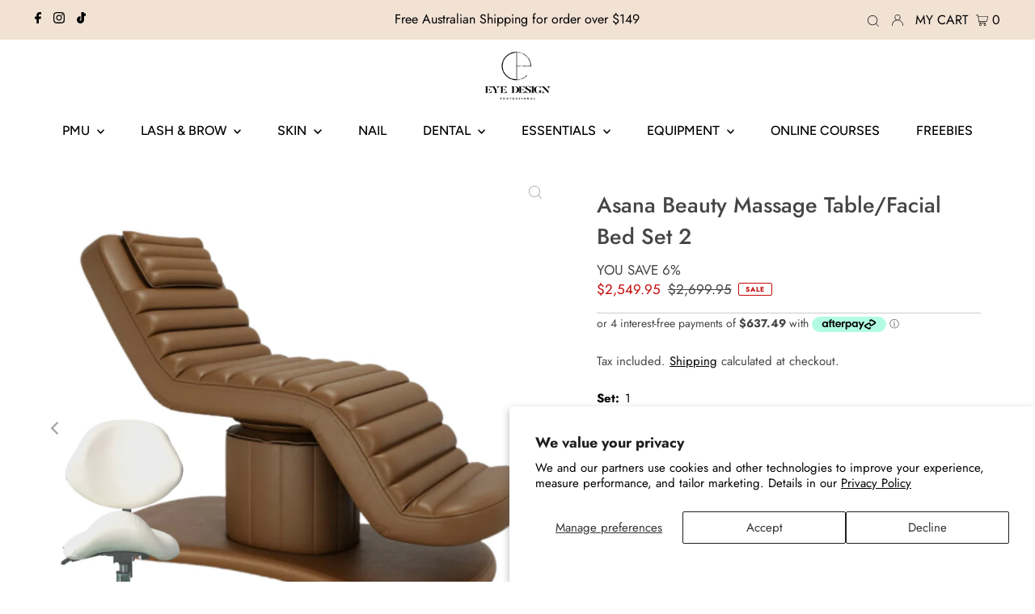

--- FILE ---
content_type: text/html; charset=utf-8
request_url: https://eyedesignpro.co/collections/salon-beds/products/asana-beauty-massage-table-facial-bed-set-2
body_size: 101377
content:















<!DOCTYPE html>
<html lang="en" class="no-js" lang="en">
<head>

<!-- Google tag (gtag.js) -->
<script async src="https://www.googletagmanager.com/gtag/js?id=AW-11126876777"></script>
<script>
  window.dataLayer = window.dataLayer || [];
  function gtag(){dataLayer.push(arguments);}
  gtag('js', new Date());

  gtag('config', 'AW-11126876777');
</script>


<!-- Google Tag Manager -->
<script>(function(w,d,s,l,i){w[l]=w[l]||[];w[l].push({'gtm.start':
new Date().getTime(),event:'gtm.js'});var f=d.getElementsByTagName(s)[0],
j=d.createElement(s),dl=l!='dataLayer'?'&l='+l:'';j.async=true;j.src=
'https://www.googletagmanager.com/gtm.js?id='+i+dl;f.parentNode.insertBefore(j,f);
})(window,document,'script','dataLayer','GTM-PDZ4T4M5');</script>
<!-- End Google Tag Manager -->

  <!-- Google Tag Manager -->
<script>(function(w,d,s,l,i){w[l]=w[l]||[];w[l].push({'gtm.start':
new Date().getTime(),event:'gtm.js'});var f=d.getElementsByTagName(s)[0],
j=d.createElement(s),dl=l!='dataLayer'?'&l='+l:'';j.async=true;j.src=
'https://www.googletagmanager.com/gtm.js?id='+i+dl;f.parentNode.insertBefore(j,f);
})(window,document,'script','dataLayer','GTM-5PLWQG5');</script>
<!-- End Google Tag Manager -->
  
<!-- Google tag (gtag.js) -->
<script async src="https://www.googletagmanager.com/gtag/js?id=AW-11126876777"></script>
<script>
 window.dataLayer = window.dataLayer || [];
 function gtag(){dataLayer.push(arguments);}
 gtag('js', new Date());
 gtag('config', 'AW-11126876777');
</script>


  
<script async src="https://www.googletagmanager.com/gtag/js?id=G-WXQQM41LTC"></script>
<script>
  window.dataLayer = window.dataLayer || [];
  function gtag(){dataLayer.push(arguments);}
  gtag('js', new Date());
</script>


  
<!-- Preorder Panda Pixel start-->
<script src='https://pre.bossapps.co/js/script?shop=eye-design-pro.myshopify.com'></script>
<!-- Preorder Panda Pixel ended-->
<meta content="oU4e15LBihKs3_IQ31zroqizzRF0__dLK2gcYqXqjGE" name="google-site-verification"/>


  <meta name="google-site-verification" content="TFwzOxkcqILnPjqa58u7NVVyNnhJdN_446Dv7WHvuN0" />
  <meta charset="utf-8" />
  <meta name="viewport" content="width=device-width,initial-scale=1">
  
  <!-- Establish early connection to external domains -->
  <link rel="preconnect" href="https://cdn.shopify.com" crossorigin>
  <link rel="preconnect" href="https://fonts.shopify.com" crossorigin>
  <link rel="preconnect" href="https://monorail-edge.shopifysvc.com">
  <link rel="preconnect" href="//ajax.googleapis.com" crossorigin />
  <link rel="stylesheet" href="//eyedesignpro.co/cdn/shop/t/30/assets/socialshopwave-custom.css?v=25310915559631092971701831801"><!-- Preload onDomain stylesheets and script libraries -->
  <link rel="preload" href="//eyedesignpro.co/cdn/shop/t/30/assets/stylesheet.css?v=172986407688336775941731462715" as="style">
  <link rel="preload" as="font" href="//eyedesignpro.co/cdn/fonts/jost/jost_n4.d47a1b6347ce4a4c9f437608011273009d91f2b7.woff2" type="font/woff2" crossorigin>
  <link rel="preload" as="font" href="//eyedesignpro.co/cdn/fonts/figtree/figtree_n5.3b6b7df38aa5986536945796e1f947445832047c.woff2" type="font/woff2" crossorigin>
  <link rel="preload" as="font" href="//eyedesignpro.co/cdn/fonts/jost/jost_n5.7c8497861ffd15f4e1284cd221f14658b0e95d61.woff2" type="font/woff2" crossorigin>
  <link rel="preload" href="//eyedesignpro.co/cdn/shop/t/30/assets/eventemitter3.min.js?v=27939738353326123541701831801" as="script">
  <link rel="preload" href="//eyedesignpro.co/cdn/shop/t/30/assets/theme.js?v=42742049604376169221731391661" as="script">
  <link rel="preload" href="//eyedesignpro.co/cdn/shopifycloud/storefront/assets/themes_support/option_selection-b017cd28.js" as="script">

  <link rel="shortcut icon" href="//eyedesignpro.co/cdn/shop/files/EDA_favicon_32x32.png?v=1633567434" type="image/png" />
  <link rel="canonical" href="https://eyedesignpro.co/products/asana-beauty-massage-table-facial-bed-set-2" />

  <title>Asana Beauty Massage Table/Facial Bed Set 2 &ndash; EYE DESIGN PROFESSIONAL</title>
  <meta name="description" content="The Asana Beauty Massage Table/Facial Bed Set 2 includes Asana Beauty Treatment Bed and Artiss Salon Chair/Stool. See more bestselling products in our Beauty Beds collection and don&#39;t miss out on deals from Eye Design Professional!" />

  
 <script type="application/ld+json">
   {
     "@context": "https://schema.org",
     "@type": "Product",
     "id": "asana-beauty-massage-table-facial-bed-set-2",
     "url": "https:\/\/eyedesignpro.co\/products\/asana-beauty-massage-table-facial-bed-set-2",
     "image": "\/\/eyedesignpro.co\/cdn\/shop\/files\/AsanaBeautyMassageTable_FacialBed_53b225a7-d8b8-4f43-bb34-8b419c6df9fe_1024x.png?v=1686651789",
     "name": "Asana Beauty Massage Table\/Facial Bed Set 2",
     "brand": "EYE DESIGN SALON",
     "description": "PREORDER: Delivery time for this particular item: Apx 35-50 business days from the date of your purchase.\nThe Asana Beauty Massage Table\/Facial Bed Set 2 includes: Asana Beauty Treatment Bed and Artiss Salon Saddle Chair\/Stool.\nThis bed has four high-quality electric motors that control the height, back, and tilt functions, a manual leg section, and a removable and extendable lower leg section. It is intended for use in beauty and SPA salons.\nSee more bestselling products in our Beauty Beds collection and don't miss out on deals from Eye Design Professional.\nAbout the Asana Bed:\n\nThis bed will meet all your needs and will look great in your space be it for Beauty or Medical.\n4 motors for adjustable height\/backrest\/footrest\/leg rest\nElectric control\nHigh-density sponge: The inside sponge is relatively pure, the pores are dense and breathable. Even if you sit for a long time, it is easy to rebound.\nSolid stitching: Solid and tidy stitching make the seat more comfortable and last longer time. Well combining the sponge.\nElectric Multi-Purpose: Easily adjust the height, backrest and the central module inclination via a remote control. \nAvailable in Brown, Light Brown, Pink, White, Latte, and Light Green base (please see our attached colour card)\n\n\nAbout this stool:\n\n\nMaterial: PU covers, high density foam, plywood, with metal frame in the seating, with gase pole and steel base.\n\nThe rolling stool made of durable materials can hold up to 120KG\/264.5lb\nThis black rolling chair is designed with 5 smooth castors, 360 degree swivel. The stool can move smoothly without causing damages to the ground.\nHydraulic gas lift makes it easier to adjust the height of salon stool\nCan be with footrest\nThe chair can be 360 degree rotated .\nThe backrest is adjsutable.\nSuitable in barber shop, salon,beauty,massage,tatoo,dental ect industry.\n NOTE: This stool can be customized the colour base to match with the bed colour base.\n\nSpecifications:\n\nMax Weight Supported: 200kg\nMaterial :  Synthetic leather\nColour: White, Brown, Pink, Light Brown, and Green\nPerfect for: Spa \u0026amp; Beauty Treatment, Body Treatments\n\nProduct size: 190H*70W*(62-74)Dcm\/74.8H*27.6”*(24.4-29.1)”inches for bed\n\nAssembly Notes:  Minor assembly required\n\nFunction : Electric control for backrest\/footrest\/height\nWarranty: 3 YEARS\n\nPackage includes:\nSet 1: \n1x Asana Beauty Treatment Bed \n1x Coral Artiss Salon Saddle Chair\/Stool\nSet 2: \n1x Asana Beauty Treatment Bed \n1x Louisa Artiss Salon Saddle Chair\/Stool\nSet 3: \n1x Asana Beauty Treatment Bed \n1x Diana Artiss Salon Saddle Chair\/Stool.\nNotice: Delivery time for this particular item apx 35-45 business days\n**PLEASE READ BEFORE PLACING YOUR ORDER**\nPlease choose carefully. All order changes will incur a $25 processing fee.\nQuoted delivery is a ‘door-to-door‘ service only. Couriers are unable to take products into your rooms or up stairs and small lifts. Drivers will also not unpack and take rubbish away.\n**RESIDENTIAL** – Couriers are unable to call in advance \u0026amp; if you are unavailable to receive your delivery all items will be left with an ‘authority to leave‘ in a safe place. If the courier deems the delivery address to be unsafe to leave your items, they will be taken back to the depot and you will be charged a redelivery fee of $38.50.\n**COMMERCIAL ADDRESS** – Couriers are unable to call in advance \u0026amp; if you are unavailable to receive your delivery all items will be returned to the depot. You will be charged a redelivery fee of $38.50 for small items and up to $60 for larger orders. \n ‘Delivery time’ is time in transit and does not include warehouse processing and packing times or pre-order timeframes.","sku": "BE-ABFBS2-BR1","offers": [
        
        {
          "@type": "Offer",
          "price": "2,549.95",
          "priceCurrency": "AUD",
          "availability" : "http://schema.org/InStock",
          "priceValidUntil": "2030-01-01",
          "url": "/products/asana-beauty-massage-table-facial-bed-set-2"
        },
        
        {
          "@type": "Offer",
          "price": "2,549.95",
          "priceCurrency": "AUD",
          "availability" : "http://schema.org/InStock",
          "priceValidUntil": "2030-01-01",
          "url": "/products/asana-beauty-massage-table-facial-bed-set-2"
        },
        
        {
          "@type": "Offer",
          "price": "2,549.95",
          "priceCurrency": "AUD",
          "availability" : "http://schema.org/InStock",
          "priceValidUntil": "2030-01-01",
          "url": "/products/asana-beauty-massage-table-facial-bed-set-2"
        },
        
        {
          "@type": "Offer",
          "price": "2,549.95",
          "priceCurrency": "AUD",
          "availability" : "http://schema.org/InStock",
          "priceValidUntil": "2030-01-01",
          "url": "/products/asana-beauty-massage-table-facial-bed-set-2"
        },
        
        {
          "@type": "Offer",
          "price": "2,549.95",
          "priceCurrency": "AUD",
          "availability" : "http://schema.org/InStock",
          "priceValidUntil": "2030-01-01",
          "url": "/products/asana-beauty-massage-table-facial-bed-set-2"
        },
        
        {
          "@type": "Offer",
          "price": "2,549.95",
          "priceCurrency": "AUD",
          "availability" : "http://schema.org/InStock",
          "priceValidUntil": "2030-01-01",
          "url": "/products/asana-beauty-massage-table-facial-bed-set-2"
        },
        
        {
          "@type": "Offer",
          "price": "2,549.95",
          "priceCurrency": "AUD",
          "availability" : "http://schema.org/InStock",
          "priceValidUntil": "2030-01-01",
          "url": "/products/asana-beauty-massage-table-facial-bed-set-2"
        },
        
        {
          "@type": "Offer",
          "price": "2,549.95",
          "priceCurrency": "AUD",
          "availability" : "http://schema.org/InStock",
          "priceValidUntil": "2030-01-01",
          "url": "/products/asana-beauty-massage-table-facial-bed-set-2"
        },
        
        {
          "@type": "Offer",
          "price": "2,549.95",
          "priceCurrency": "AUD",
          "availability" : "http://schema.org/InStock",
          "priceValidUntil": "2030-01-01",
          "url": "/products/asana-beauty-massage-table-facial-bed-set-2"
        },
        
        {
          "@type": "Offer",
          "price": "2,549.95",
          "priceCurrency": "AUD",
          "availability" : "http://schema.org/InStock",
          "priceValidUntil": "2030-01-01",
          "url": "/products/asana-beauty-massage-table-facial-bed-set-2"
        },
        
        {
          "@type": "Offer",
          "price": "2,549.95",
          "priceCurrency": "AUD",
          "availability" : "http://schema.org/InStock",
          "priceValidUntil": "2030-01-01",
          "url": "/products/asana-beauty-massage-table-facial-bed-set-2"
        },
        
        {
          "@type": "Offer",
          "price": "2,549.95",
          "priceCurrency": "AUD",
          "availability" : "http://schema.org/InStock",
          "priceValidUntil": "2030-01-01",
          "url": "/products/asana-beauty-massage-table-facial-bed-set-2"
        },
        
        {
          "@type": "Offer",
          "price": "2,549.95",
          "priceCurrency": "AUD",
          "availability" : "http://schema.org/InStock",
          "priceValidUntil": "2030-01-01",
          "url": "/products/asana-beauty-massage-table-facial-bed-set-2"
        },
        
        {
          "@type": "Offer",
          "price": "2,549.95",
          "priceCurrency": "AUD",
          "availability" : "http://schema.org/InStock",
          "priceValidUntil": "2030-01-01",
          "url": "/products/asana-beauty-massage-table-facial-bed-set-2"
        },
        
        {
          "@type": "Offer",
          "price": "2,549.95",
          "priceCurrency": "AUD",
          "availability" : "http://schema.org/InStock",
          "priceValidUntil": "2030-01-01",
          "url": "/products/asana-beauty-massage-table-facial-bed-set-2"
        },
        
        {
          "@type": "Offer",
          "price": "2,549.95",
          "priceCurrency": "AUD",
          "availability" : "http://schema.org/InStock",
          "priceValidUntil": "2030-01-01",
          "url": "/products/asana-beauty-massage-table-facial-bed-set-2"
        },
        
        {
          "@type": "Offer",
          "price": "2,549.95",
          "priceCurrency": "AUD",
          "availability" : "http://schema.org/InStock",
          "priceValidUntil": "2030-01-01",
          "url": "/products/asana-beauty-massage-table-facial-bed-set-2"
        },
        
        {
          "@type": "Offer",
          "price": "2,549.95",
          "priceCurrency": "AUD",
          "availability" : "http://schema.org/InStock",
          "priceValidUntil": "2030-01-01",
          "url": "/products/asana-beauty-massage-table-facial-bed-set-2"
        }
        
     ]}
 </script>

  

<meta property="og:type" content="product">
<meta property="og:title" content="Asana Beauty Massage Table/Facial Bed Set 2">
<meta property="og:url" content="https://eyedesignpro.co/products/asana-beauty-massage-table-facial-bed-set-2">
<meta property="og:description" content="PREORDER: Delivery time for this particular item: Apx 35-50 business days from the date of your purchase.
The Asana Beauty Massage Table/Facial Bed Set 2 includes: Asana Beauty Treatment Bed and Artiss Salon Saddle Chair/Stool.
This bed has four high-quality electric motors that control the height, back, and tilt functions, a manual leg section, and a removable and extendable lower leg section. It is intended for use in beauty and SPA salons.
See more bestselling products in our Beauty Beds collection and don&#39;t miss out on deals from Eye Design Professional.
About the Asana Bed:

This bed will meet all your needs and will look great in your space be it for Beauty or Medical.
4 motors for adjustable height/backrest/footrest/leg rest
Electric control
High-density sponge: The inside sponge is relatively pure, the pores are dense and breathable. Even if you sit for a long time, it is easy to rebound.
Solid stitching: Solid and tidy stitching make the seat more comfortable and last longer time. Well combining the sponge.
Electric Multi-Purpose: Easily adjust the height, backrest and the central module inclination via a remote control. 
Available in Brown, Light Brown, Pink, White, Latte, and Light Green base (please see our attached colour card)


About this stool:


Material: PU covers, high density foam, plywood, with metal frame in the seating, with gase pole and steel base.

The rolling stool made of durable materials can hold up to 120KG/264.5lb
This black rolling chair is designed with 5 smooth castors, 360 degree swivel. The stool can move smoothly without causing damages to the ground.
Hydraulic gas lift makes it easier to adjust the height of salon stool
Can be with footrest
The chair can be 360 degree rotated .
The backrest is adjsutable.
Suitable in barber shop, salon,beauty,massage,tatoo,dental ect industry.
 NOTE: This stool can be customized the colour base to match with the bed colour base.

Specifications:

Max Weight Supported: 200kg
Material :  Synthetic leather
Colour: White, Brown, Pink, Light Brown, and Green
Perfect for: Spa &amp;amp; Beauty Treatment, Body Treatments

Product size: 190H*70W*(62-74)Dcm/74.8H*27.6”*(24.4-29.1)”inches for bed

Assembly Notes:  Minor assembly required

Function : Electric control for backrest/footrest/height
Warranty: 3 YEARS

Package includes:
Set 1: 
1x Asana Beauty Treatment Bed 
1x Coral Artiss Salon Saddle Chair/Stool
Set 2: 
1x Asana Beauty Treatment Bed 
1x Louisa Artiss Salon Saddle Chair/Stool
Set 3: 
1x Asana Beauty Treatment Bed 
1x Diana Artiss Salon Saddle Chair/Stool.
Notice: Delivery time for this particular item apx 35-45 business days
**PLEASE READ BEFORE PLACING YOUR ORDER**
Please choose carefully. All order changes will incur a $25 processing fee.
Quoted delivery is a ‘door-to-door‘ service only. Couriers are unable to take products into your rooms or up stairs and small lifts. Drivers will also not unpack and take rubbish away.
**RESIDENTIAL** – Couriers are unable to call in advance &amp;amp; if you are unavailable to receive your delivery all items will be left with an ‘authority to leave‘ in a safe place. If the courier deems the delivery address to be unsafe to leave your items, they will be taken back to the depot and you will be charged a redelivery fee of $38.50.
**COMMERCIAL ADDRESS** – Couriers are unable to call in advance &amp;amp; if you are unavailable to receive your delivery all items will be returned to the depot. You will be charged a redelivery fee of $38.50 for small items and up to $60 for larger orders. 
 ‘Delivery time’ is time in transit and does not include warehouse processing and packing times or pre-order timeframes.">

<meta property="og:image" content="http://eyedesignpro.co/cdn/shop/files/AsanaBeautyMassageTable_FacialBed_53b225a7-d8b8-4f43-bb34-8b419c6df9fe_grande.png?v=1686651789">
<meta property="og:image:secure_url" content="https://eyedesignpro.co/cdn/shop/files/AsanaBeautyMassageTable_FacialBed_53b225a7-d8b8-4f43-bb34-8b419c6df9fe_grande.png?v=1686651789">

<meta property="og:image" content="http://eyedesignpro.co/cdn/shop/files/AsanaBeautyMassageTable_FacialBed_2_11d0525a-b9c4-4d38-9f48-b7990337f198_grande.png?v=1686651789">
<meta property="og:image:secure_url" content="https://eyedesignpro.co/cdn/shop/files/AsanaBeautyMassageTable_FacialBed_2_11d0525a-b9c4-4d38-9f48-b7990337f198_grande.png?v=1686651789">

<meta property="og:image" content="http://eyedesignpro.co/cdn/shop/files/AsanaBeautyMassageTable_FacialBed_3_326d32ee-5ed1-4d57-9530-aec1faf4e9ba_grande.png?v=1686651789">
<meta property="og:image:secure_url" content="https://eyedesignpro.co/cdn/shop/files/AsanaBeautyMassageTable_FacialBed_3_326d32ee-5ed1-4d57-9530-aec1faf4e9ba_grande.png?v=1686651789">

<meta property="og:price:amount" content="2,549.95">
<meta property="og:price:currency" content="AUD">

<meta property="og:site_name" content="EYE DESIGN PROFESSIONAL">



<meta name="twitter:card" content="summary">


<meta name="twitter:site" content="@">


<meta name="twitter:title" content="Asana Beauty Massage Table/Facial Bed Set 2">
<meta name="twitter:description" content="PREORDER: Delivery time for this particular item: Apx 35-50 business days from the date of your purchase.
The Asana Beauty Massage Table/Facial Bed Set 2 includes: Asana Beauty Treatment Bed and Artis">
<meta name="twitter:image" content="https://eyedesignpro.co/cdn/shop/files/AsanaBeautyMassageTable_FacialBed_53b225a7-d8b8-4f43-bb34-8b419c6df9fe_large.png?v=1686651789">
<meta name="twitter:image:width" content="480">
<meta name="twitter:image:height" content="480">


  <style data-shopify>
:root {

	
    --font-size-subtitle: 24px;	
    --font-size-title: 36px;
	--btn-brd:0px;
	--btn-width: 60px;
	--btn-height: 10px;
	--btn-widthM: 10px;
	--btn-heightM: 8px;
	--pad-widgets: 2%;
	--pad-widgetsM: 0px;


    --main-family: Jost;
    --main-weight: 400;
    --main-style: normal;
    --nav-family: Figtree;
    --nav-weight: 500;
    --nav-style: normal;
    --heading-family: Jost;
    --heading-weight: 500;
    --heading-style: normal;
    --font-size: 15px;
    --nav-size: 16px;
    --h1-size: 27px;
    --h2-size: 25px;
    --h3-size: 17px;
    --header-wrapper-background: #ffffff;
    --background: #ffffff;
    --logo-color: #ffffff;
    --header: #f1e2d4;
    --hello-color: #000000;
    --header-icons: #ffffff;
    --header-icons-hover: #ffffff;
    --mobile-header-icons: #b79e8c;
    --header-color: #454545;
    --text-color: #454545;
    --link-color: #000000;
    --sale-color: #c60808;
    --dotted-color: #cccccc;
    --button-color: #b79e8c;
    --button-hover: #796b62;
    --button-text: #ffffff;
    --secondary-button-color: #f3f0ec;
    --secondary-button-hover: #f8efe6;
    --secondary-button-text: #ffffff;
    --direction-color: #a4a4a4;
    --direction-background: rgba(0,0,0,0);
    --direction-hover: rgba(0,0,0,0);
    --icons: #9f9b9a;
    --icons-hover: #404040;
    --footer-border: #ffffff;
    --footer-background: #cc4141;
    --footer-text: #ffffff;
    --footer-icons-color: #0a0a0a;
    --footer-icons-hover-color: #0a0a0a;
    --footer-input: #060606;
    --footer-input-text: #000000;
    --footer-button: #efe5da;
    --footer-button-text: #000000;
    --nav-color: #000000;
    --nav-hover-color: rgba(0,0,0,0);
    --nav-background-color: #ffffff;
    --nav-hover-link-color: #796b62;
    --nav-border-color: #f1e2d4;
    --dropdown-background-color: #f1e2d4;
    --dropdown-link-color: #000000;
    --dropdown-link-hover-color: #796b62;
    --dropdown-min-width: 220px;
    --free-shipping-bg: #b79e8c;
    --free-shipping-text: #ffffff;
    --error-color: #c60808;
    --error-color-light: #fdd0d0;
    --swatch-height: 40px;
    --swatch-width: 44px;
    --tool-tip-width: -20;
    --icon-border-color: #ffffff;
    --select-arrow-bg: url(//eyedesignpro.co/cdn/shop/t/30/assets/select-arrow.png?v=112595941721225094991701831801);
    --keyboard-focus-color: #ffffff;
    --keyboard-focus-border-style: dotted;
    --keyboard-focus-border-weight: 1;
    --price-unit-price: #dedede;
    --color-filter-size: 20px;
    --color-body-text: var(--text-color);
    --color-body: var(--background);
    --color-bg: var(--background);
    --section-margins: 25px;

    --star-active: rgb(69, 69, 69);
    --star-inactive: rgb(255, 255, 255);
    
    
      --button-corners: 3px;
    

  }
  @media (max-width: 740px) {
    :root {
      --font-size: calc(15px - (15px * 0.15));
      --nav-size: calc(16px - (16px * 0.15));
      --h1-size: calc(27px - (27px * 0.15));
      --h2-size: calc(25px - (25px * 0.15));
      --h3-size: calc(17px - (17px * 0.15));
      --collection-item-image-height: 220px;
    }
  }
  @media screen and (min-width: 741px) and (max-width: 1220px) {
    :root {
        --collection-item-image-height: 320px;
    }
  }
  @media screen and (min-width: 1221px) {
    :root {
        --collection-item-image-height: 450px;
    }
  }
</style>


  <link rel="stylesheet" href="//eyedesignpro.co/cdn/shop/t/30/assets/stylesheet.css?v=172986407688336775941731462715" type="text/css">

  <style>
  @font-face {
  font-family: Jost;
  font-weight: 400;
  font-style: normal;
  font-display: swap;
  src: url("//eyedesignpro.co/cdn/fonts/jost/jost_n4.d47a1b6347ce4a4c9f437608011273009d91f2b7.woff2") format("woff2"),
       url("//eyedesignpro.co/cdn/fonts/jost/jost_n4.791c46290e672b3f85c3d1c651ef2efa3819eadd.woff") format("woff");
}

  @font-face {
  font-family: Figtree;
  font-weight: 500;
  font-style: normal;
  font-display: swap;
  src: url("//eyedesignpro.co/cdn/fonts/figtree/figtree_n5.3b6b7df38aa5986536945796e1f947445832047c.woff2") format("woff2"),
       url("//eyedesignpro.co/cdn/fonts/figtree/figtree_n5.f26bf6dcae278b0ed902605f6605fa3338e81dab.woff") format("woff");
}

  @font-face {
  font-family: Jost;
  font-weight: 500;
  font-style: normal;
  font-display: swap;
  src: url("//eyedesignpro.co/cdn/fonts/jost/jost_n5.7c8497861ffd15f4e1284cd221f14658b0e95d61.woff2") format("woff2"),
       url("//eyedesignpro.co/cdn/fonts/jost/jost_n5.fb6a06896db583cc2df5ba1b30d9c04383119dd9.woff") format("woff");
}

  @font-face {
  font-family: Jost;
  font-weight: 700;
  font-style: normal;
  font-display: swap;
  src: url("//eyedesignpro.co/cdn/fonts/jost/jost_n7.921dc18c13fa0b0c94c5e2517ffe06139c3615a3.woff2") format("woff2"),
       url("//eyedesignpro.co/cdn/fonts/jost/jost_n7.cbfc16c98c1e195f46c536e775e4e959c5f2f22b.woff") format("woff");
}

  @font-face {
  font-family: Jost;
  font-weight: 400;
  font-style: italic;
  font-display: swap;
  src: url("//eyedesignpro.co/cdn/fonts/jost/jost_i4.b690098389649750ada222b9763d55796c5283a5.woff2") format("woff2"),
       url("//eyedesignpro.co/cdn/fonts/jost/jost_i4.fd766415a47e50b9e391ae7ec04e2ae25e7e28b0.woff") format("woff");
}

  @font-face {
  font-family: Jost;
  font-weight: 700;
  font-style: italic;
  font-display: swap;
  src: url("//eyedesignpro.co/cdn/fonts/jost/jost_i7.d8201b854e41e19d7ed9b1a31fe4fe71deea6d3f.woff2") format("woff2"),
       url("//eyedesignpro.co/cdn/fonts/jost/jost_i7.eae515c34e26b6c853efddc3fc0c552e0de63757.woff") format("woff");
}

  </style>

  
  <script>window.performance && window.performance.mark && window.performance.mark('shopify.content_for_header.start');</script><meta name="google-site-verification" content="363V-kxONnsZULrhTRnhXoLTV0YMoqePw-ay-lmfrMk">
<meta name="google-site-verification" content="n9gvYBts18pcFlUppDXAOk5wH3bB2e9gxcCAK6et8Hk">
<meta name="google-site-verification" content="TFwzOxkcqILnPjqa58u7NVVyNnhJdN_446Dv7WHvuN0">
<meta name="google-site-verification" content="-oospe-qfbKogFGsTkWRm5iEcwvn9qOKnCNNAEPI1U4">
<meta name="google-site-verification" content="gYGEk0eQyRyfdZyKd1KuHsbhgrerCuSttzA47Muwzx0">
<meta id="shopify-digital-wallet" name="shopify-digital-wallet" content="/50029527195/digital_wallets/dialog">
<meta name="shopify-checkout-api-token" content="04bdb115c5f8601f49a644ab3ddd9417">
<meta id="in-context-paypal-metadata" data-shop-id="50029527195" data-venmo-supported="false" data-environment="production" data-locale="en_US" data-paypal-v4="true" data-currency="AUD">
<link rel="alternate" type="application/json+oembed" href="https://eyedesignpro.co/products/asana-beauty-massage-table-facial-bed-set-2.oembed">
<script async="async" src="/checkouts/internal/preloads.js?locale=en-AU"></script>
<link rel="preconnect" href="https://shop.app" crossorigin="anonymous">
<script async="async" src="https://shop.app/checkouts/internal/preloads.js?locale=en-AU&shop_id=50029527195" crossorigin="anonymous"></script>
<script id="apple-pay-shop-capabilities" type="application/json">{"shopId":50029527195,"countryCode":"AU","currencyCode":"AUD","merchantCapabilities":["supports3DS"],"merchantId":"gid:\/\/shopify\/Shop\/50029527195","merchantName":"EYE DESIGN PROFESSIONAL","requiredBillingContactFields":["postalAddress","email","phone"],"requiredShippingContactFields":["postalAddress","email","phone"],"shippingType":"shipping","supportedNetworks":["visa","masterCard","amex","jcb"],"total":{"type":"pending","label":"EYE DESIGN PROFESSIONAL","amount":"1.00"},"shopifyPaymentsEnabled":true,"supportsSubscriptions":true}</script>
<script id="shopify-features" type="application/json">{"accessToken":"04bdb115c5f8601f49a644ab3ddd9417","betas":["rich-media-storefront-analytics"],"domain":"eyedesignpro.co","predictiveSearch":true,"shopId":50029527195,"locale":"en"}</script>
<script>var Shopify = Shopify || {};
Shopify.shop = "eye-design-pro.myshopify.com";
Shopify.locale = "en";
Shopify.currency = {"active":"AUD","rate":"1.0"};
Shopify.country = "AU";
Shopify.theme = {"name":"EDP Main Theme","id":138380247280,"schema_name":"Testament","schema_version":"8.5","theme_store_id":623,"role":"main"};
Shopify.theme.handle = "null";
Shopify.theme.style = {"id":null,"handle":null};
Shopify.cdnHost = "eyedesignpro.co/cdn";
Shopify.routes = Shopify.routes || {};
Shopify.routes.root = "/";</script>
<script type="module">!function(o){(o.Shopify=o.Shopify||{}).modules=!0}(window);</script>
<script>!function(o){function n(){var o=[];function n(){o.push(Array.prototype.slice.apply(arguments))}return n.q=o,n}var t=o.Shopify=o.Shopify||{};t.loadFeatures=n(),t.autoloadFeatures=n()}(window);</script>
<script>
  window.ShopifyPay = window.ShopifyPay || {};
  window.ShopifyPay.apiHost = "shop.app\/pay";
  window.ShopifyPay.redirectState = null;
</script>
<script id="shop-js-analytics" type="application/json">{"pageType":"product"}</script>
<script defer="defer" async type="module" src="//eyedesignpro.co/cdn/shopifycloud/shop-js/modules/v2/client.init-shop-cart-sync_BN7fPSNr.en.esm.js"></script>
<script defer="defer" async type="module" src="//eyedesignpro.co/cdn/shopifycloud/shop-js/modules/v2/chunk.common_Cbph3Kss.esm.js"></script>
<script defer="defer" async type="module" src="//eyedesignpro.co/cdn/shopifycloud/shop-js/modules/v2/chunk.modal_DKumMAJ1.esm.js"></script>
<script type="module">
  await import("//eyedesignpro.co/cdn/shopifycloud/shop-js/modules/v2/client.init-shop-cart-sync_BN7fPSNr.en.esm.js");
await import("//eyedesignpro.co/cdn/shopifycloud/shop-js/modules/v2/chunk.common_Cbph3Kss.esm.js");
await import("//eyedesignpro.co/cdn/shopifycloud/shop-js/modules/v2/chunk.modal_DKumMAJ1.esm.js");

  window.Shopify.SignInWithShop?.initShopCartSync?.({"fedCMEnabled":true,"windoidEnabled":true});

</script>
<script>
  window.Shopify = window.Shopify || {};
  if (!window.Shopify.featureAssets) window.Shopify.featureAssets = {};
  window.Shopify.featureAssets['shop-js'] = {"shop-cart-sync":["modules/v2/client.shop-cart-sync_CJVUk8Jm.en.esm.js","modules/v2/chunk.common_Cbph3Kss.esm.js","modules/v2/chunk.modal_DKumMAJ1.esm.js"],"init-fed-cm":["modules/v2/client.init-fed-cm_7Fvt41F4.en.esm.js","modules/v2/chunk.common_Cbph3Kss.esm.js","modules/v2/chunk.modal_DKumMAJ1.esm.js"],"init-shop-email-lookup-coordinator":["modules/v2/client.init-shop-email-lookup-coordinator_Cc088_bR.en.esm.js","modules/v2/chunk.common_Cbph3Kss.esm.js","modules/v2/chunk.modal_DKumMAJ1.esm.js"],"init-windoid":["modules/v2/client.init-windoid_hPopwJRj.en.esm.js","modules/v2/chunk.common_Cbph3Kss.esm.js","modules/v2/chunk.modal_DKumMAJ1.esm.js"],"shop-button":["modules/v2/client.shop-button_B0jaPSNF.en.esm.js","modules/v2/chunk.common_Cbph3Kss.esm.js","modules/v2/chunk.modal_DKumMAJ1.esm.js"],"shop-cash-offers":["modules/v2/client.shop-cash-offers_DPIskqss.en.esm.js","modules/v2/chunk.common_Cbph3Kss.esm.js","modules/v2/chunk.modal_DKumMAJ1.esm.js"],"shop-toast-manager":["modules/v2/client.shop-toast-manager_CK7RT69O.en.esm.js","modules/v2/chunk.common_Cbph3Kss.esm.js","modules/v2/chunk.modal_DKumMAJ1.esm.js"],"init-shop-cart-sync":["modules/v2/client.init-shop-cart-sync_BN7fPSNr.en.esm.js","modules/v2/chunk.common_Cbph3Kss.esm.js","modules/v2/chunk.modal_DKumMAJ1.esm.js"],"init-customer-accounts-sign-up":["modules/v2/client.init-customer-accounts-sign-up_CfPf4CXf.en.esm.js","modules/v2/client.shop-login-button_DeIztwXF.en.esm.js","modules/v2/chunk.common_Cbph3Kss.esm.js","modules/v2/chunk.modal_DKumMAJ1.esm.js"],"pay-button":["modules/v2/client.pay-button_CgIwFSYN.en.esm.js","modules/v2/chunk.common_Cbph3Kss.esm.js","modules/v2/chunk.modal_DKumMAJ1.esm.js"],"init-customer-accounts":["modules/v2/client.init-customer-accounts_DQ3x16JI.en.esm.js","modules/v2/client.shop-login-button_DeIztwXF.en.esm.js","modules/v2/chunk.common_Cbph3Kss.esm.js","modules/v2/chunk.modal_DKumMAJ1.esm.js"],"avatar":["modules/v2/client.avatar_BTnouDA3.en.esm.js"],"init-shop-for-new-customer-accounts":["modules/v2/client.init-shop-for-new-customer-accounts_CsZy_esa.en.esm.js","modules/v2/client.shop-login-button_DeIztwXF.en.esm.js","modules/v2/chunk.common_Cbph3Kss.esm.js","modules/v2/chunk.modal_DKumMAJ1.esm.js"],"shop-follow-button":["modules/v2/client.shop-follow-button_BRMJjgGd.en.esm.js","modules/v2/chunk.common_Cbph3Kss.esm.js","modules/v2/chunk.modal_DKumMAJ1.esm.js"],"checkout-modal":["modules/v2/client.checkout-modal_B9Drz_yf.en.esm.js","modules/v2/chunk.common_Cbph3Kss.esm.js","modules/v2/chunk.modal_DKumMAJ1.esm.js"],"shop-login-button":["modules/v2/client.shop-login-button_DeIztwXF.en.esm.js","modules/v2/chunk.common_Cbph3Kss.esm.js","modules/v2/chunk.modal_DKumMAJ1.esm.js"],"lead-capture":["modules/v2/client.lead-capture_DXYzFM3R.en.esm.js","modules/v2/chunk.common_Cbph3Kss.esm.js","modules/v2/chunk.modal_DKumMAJ1.esm.js"],"shop-login":["modules/v2/client.shop-login_CA5pJqmO.en.esm.js","modules/v2/chunk.common_Cbph3Kss.esm.js","modules/v2/chunk.modal_DKumMAJ1.esm.js"],"payment-terms":["modules/v2/client.payment-terms_BxzfvcZJ.en.esm.js","modules/v2/chunk.common_Cbph3Kss.esm.js","modules/v2/chunk.modal_DKumMAJ1.esm.js"]};
</script>
<script>(function() {
  var isLoaded = false;
  function asyncLoad() {
    if (isLoaded) return;
    isLoaded = true;
    var urls = ["\/\/cdn.shopify.com\/proxy\/6f15c55ad8f4283546e1b493b12af6db01606ffd3047a209d67b0fe1c9bcbdaf\/api.goaffpro.com\/loader.js?shop=eye-design-pro.myshopify.com\u0026sp-cache-control=cHVibGljLCBtYXgtYWdlPTkwMA"];
    for (var i = 0; i < urls.length; i++) {
      var s = document.createElement('script');
      s.type = 'text/javascript';
      s.async = true;
      s.src = urls[i];
      var x = document.getElementsByTagName('script')[0];
      x.parentNode.insertBefore(s, x);
    }
  };
  if(window.attachEvent) {
    window.attachEvent('onload', asyncLoad);
  } else {
    window.addEventListener('load', asyncLoad, false);
  }
})();</script>
<script id="__st">var __st={"a":50029527195,"offset":39600,"reqid":"9c282ca8-b179-41e0-8b9c-e70be64d2847-1769802138","pageurl":"eyedesignpro.co\/collections\/salon-beds\/products\/asana-beauty-massage-table-facial-bed-set-2","u":"a2a27262c1e4","p":"product","rtyp":"product","rid":8281916735728};</script>
<script>window.ShopifyPaypalV4VisibilityTracking = true;</script>
<script id="captcha-bootstrap">!function(){'use strict';const t='contact',e='account',n='new_comment',o=[[t,t],['blogs',n],['comments',n],[t,'customer']],c=[[e,'customer_login'],[e,'guest_login'],[e,'recover_customer_password'],[e,'create_customer']],r=t=>t.map((([t,e])=>`form[action*='/${t}']:not([data-nocaptcha='true']) input[name='form_type'][value='${e}']`)).join(','),a=t=>()=>t?[...document.querySelectorAll(t)].map((t=>t.form)):[];function s(){const t=[...o],e=r(t);return a(e)}const i='password',u='form_key',d=['recaptcha-v3-token','g-recaptcha-response','h-captcha-response',i],f=()=>{try{return window.sessionStorage}catch{return}},m='__shopify_v',_=t=>t.elements[u];function p(t,e,n=!1){try{const o=window.sessionStorage,c=JSON.parse(o.getItem(e)),{data:r}=function(t){const{data:e,action:n}=t;return t[m]||n?{data:e,action:n}:{data:t,action:n}}(c);for(const[e,n]of Object.entries(r))t.elements[e]&&(t.elements[e].value=n);n&&o.removeItem(e)}catch(o){console.error('form repopulation failed',{error:o})}}const l='form_type',E='cptcha';function T(t){t.dataset[E]=!0}const w=window,h=w.document,L='Shopify',v='ce_forms',y='captcha';let A=!1;((t,e)=>{const n=(g='f06e6c50-85a8-45c8-87d0-21a2b65856fe',I='https://cdn.shopify.com/shopifycloud/storefront-forms-hcaptcha/ce_storefront_forms_captcha_hcaptcha.v1.5.2.iife.js',D={infoText:'Protected by hCaptcha',privacyText:'Privacy',termsText:'Terms'},(t,e,n)=>{const o=w[L][v],c=o.bindForm;if(c)return c(t,g,e,D).then(n);var r;o.q.push([[t,g,e,D],n]),r=I,A||(h.body.append(Object.assign(h.createElement('script'),{id:'captcha-provider',async:!0,src:r})),A=!0)});var g,I,D;w[L]=w[L]||{},w[L][v]=w[L][v]||{},w[L][v].q=[],w[L][y]=w[L][y]||{},w[L][y].protect=function(t,e){n(t,void 0,e),T(t)},Object.freeze(w[L][y]),function(t,e,n,w,h,L){const[v,y,A,g]=function(t,e,n){const i=e?o:[],u=t?c:[],d=[...i,...u],f=r(d),m=r(i),_=r(d.filter((([t,e])=>n.includes(e))));return[a(f),a(m),a(_),s()]}(w,h,L),I=t=>{const e=t.target;return e instanceof HTMLFormElement?e:e&&e.form},D=t=>v().includes(t);t.addEventListener('submit',(t=>{const e=I(t);if(!e)return;const n=D(e)&&!e.dataset.hcaptchaBound&&!e.dataset.recaptchaBound,o=_(e),c=g().includes(e)&&(!o||!o.value);(n||c)&&t.preventDefault(),c&&!n&&(function(t){try{if(!f())return;!function(t){const e=f();if(!e)return;const n=_(t);if(!n)return;const o=n.value;o&&e.removeItem(o)}(t);const e=Array.from(Array(32),(()=>Math.random().toString(36)[2])).join('');!function(t,e){_(t)||t.append(Object.assign(document.createElement('input'),{type:'hidden',name:u})),t.elements[u].value=e}(t,e),function(t,e){const n=f();if(!n)return;const o=[...t.querySelectorAll(`input[type='${i}']`)].map((({name:t})=>t)),c=[...d,...o],r={};for(const[a,s]of new FormData(t).entries())c.includes(a)||(r[a]=s);n.setItem(e,JSON.stringify({[m]:1,action:t.action,data:r}))}(t,e)}catch(e){console.error('failed to persist form',e)}}(e),e.submit())}));const S=(t,e)=>{t&&!t.dataset[E]&&(n(t,e.some((e=>e===t))),T(t))};for(const o of['focusin','change'])t.addEventListener(o,(t=>{const e=I(t);D(e)&&S(e,y())}));const B=e.get('form_key'),M=e.get(l),P=B&&M;t.addEventListener('DOMContentLoaded',(()=>{const t=y();if(P)for(const e of t)e.elements[l].value===M&&p(e,B);[...new Set([...A(),...v().filter((t=>'true'===t.dataset.shopifyCaptcha))])].forEach((e=>S(e,t)))}))}(h,new URLSearchParams(w.location.search),n,t,e,['guest_login'])})(!0,!0)}();</script>
<script integrity="sha256-4kQ18oKyAcykRKYeNunJcIwy7WH5gtpwJnB7kiuLZ1E=" data-source-attribution="shopify.loadfeatures" defer="defer" src="//eyedesignpro.co/cdn/shopifycloud/storefront/assets/storefront/load_feature-a0a9edcb.js" crossorigin="anonymous"></script>
<script crossorigin="anonymous" defer="defer" src="//eyedesignpro.co/cdn/shopifycloud/storefront/assets/shopify_pay/storefront-65b4c6d7.js?v=20250812"></script>
<script data-source-attribution="shopify.dynamic_checkout.dynamic.init">var Shopify=Shopify||{};Shopify.PaymentButton=Shopify.PaymentButton||{isStorefrontPortableWallets:!0,init:function(){window.Shopify.PaymentButton.init=function(){};var t=document.createElement("script");t.src="https://eyedesignpro.co/cdn/shopifycloud/portable-wallets/latest/portable-wallets.en.js",t.type="module",document.head.appendChild(t)}};
</script>
<script data-source-attribution="shopify.dynamic_checkout.buyer_consent">
  function portableWalletsHideBuyerConsent(e){var t=document.getElementById("shopify-buyer-consent"),n=document.getElementById("shopify-subscription-policy-button");t&&n&&(t.classList.add("hidden"),t.setAttribute("aria-hidden","true"),n.removeEventListener("click",e))}function portableWalletsShowBuyerConsent(e){var t=document.getElementById("shopify-buyer-consent"),n=document.getElementById("shopify-subscription-policy-button");t&&n&&(t.classList.remove("hidden"),t.removeAttribute("aria-hidden"),n.addEventListener("click",e))}window.Shopify?.PaymentButton&&(window.Shopify.PaymentButton.hideBuyerConsent=portableWalletsHideBuyerConsent,window.Shopify.PaymentButton.showBuyerConsent=portableWalletsShowBuyerConsent);
</script>
<script>
  function portableWalletsCleanup(e){e&&e.src&&console.error("Failed to load portable wallets script "+e.src);var t=document.querySelectorAll("shopify-accelerated-checkout .shopify-payment-button__skeleton, shopify-accelerated-checkout-cart .wallet-cart-button__skeleton"),e=document.getElementById("shopify-buyer-consent");for(let e=0;e<t.length;e++)t[e].remove();e&&e.remove()}function portableWalletsNotLoadedAsModule(e){e instanceof ErrorEvent&&"string"==typeof e.message&&e.message.includes("import.meta")&&"string"==typeof e.filename&&e.filename.includes("portable-wallets")&&(window.removeEventListener("error",portableWalletsNotLoadedAsModule),window.Shopify.PaymentButton.failedToLoad=e,"loading"===document.readyState?document.addEventListener("DOMContentLoaded",window.Shopify.PaymentButton.init):window.Shopify.PaymentButton.init())}window.addEventListener("error",portableWalletsNotLoadedAsModule);
</script>

<script type="module" src="https://eyedesignpro.co/cdn/shopifycloud/portable-wallets/latest/portable-wallets.en.js" onError="portableWalletsCleanup(this)" crossorigin="anonymous"></script>
<script nomodule>
  document.addEventListener("DOMContentLoaded", portableWalletsCleanup);
</script>

<script id='scb4127' type='text/javascript' async='' src='https://eyedesignpro.co/cdn/shopifycloud/privacy-banner/storefront-banner.js'></script><link id="shopify-accelerated-checkout-styles" rel="stylesheet" media="screen" href="https://eyedesignpro.co/cdn/shopifycloud/portable-wallets/latest/accelerated-checkout-backwards-compat.css" crossorigin="anonymous">
<style id="shopify-accelerated-checkout-cart">
        #shopify-buyer-consent {
  margin-top: 1em;
  display: inline-block;
  width: 100%;
}

#shopify-buyer-consent.hidden {
  display: none;
}

#shopify-subscription-policy-button {
  background: none;
  border: none;
  padding: 0;
  text-decoration: underline;
  font-size: inherit;
  cursor: pointer;
}

#shopify-subscription-policy-button::before {
  box-shadow: none;
}

      </style>

<script>window.performance && window.performance.mark && window.performance.mark('shopify.content_for_header.end');</script>
  <!-- "snippets/shogun-products.liquid" was not rendered, the associated app was uninstalled -->


<!-- 
<script type="text/javascript">console.error("MinMaxify is deactivated for this website. Please don't forget to remove minmaxify-head.liquid still being referenced by theme.liquid")</script>

 -->

    <script>
    
      
    window.ufeStore = {
      collections: [413732962544,338062508272,412276850928,407625203952,232738226331,232738193563,404771799280],
      tags: 'accessoriess,beauty chair,bed,equipment,essential,essentials,facial bed,lash bed,massage bed,massage chair,massage table,medical bed,salon chair,Salon stool,salonbed,stool,Therapy Bed,Therapy chair,Treatment Bed,Treatment chair'.split(','),
      selectedVariantId: 44118724706544,
      moneyFormat: "\u003cspan class=money\u003e${{amount}} \u003c\/span\u003e",
      moneyFormatWithCurrency: "\u003cspan class=money\u003e${{amount}} AUD\u003c\/span\u003e",
      currency: "AUD",
      customerId: null,
      productAvailable: true,
      productMapping: []
    }
    
    
      window.ufeStore.cartTotal = 0;
      
    
    
    
    window.isUfeInstalled = false;
    function ufeScriptLoader(scriptUrl) {
        var element = document.createElement('script');
        element.src = scriptUrl;
        element.type = 'text/javascript';
        document.getElementsByTagName('head')[0].appendChild(element);
    }
    if(window.isUfeInstalled) console.log('%c UFE: Funnel Engines ⚡️ Full Throttle  🦾😎!', 'font-weight: bold; letter-spacing: 2px; font-family: system-ui, -apple-system, BlinkMacSystemFont, "Segoe UI", "Roboto", "Oxygen", "Ubuntu", Arial, sans-serif;font-size: 20px;color: rgb(25, 124, 255); text-shadow: 2px 2px 0 rgb(62, 246, 255)');
    if(!('noModule' in HTMLScriptElement.prototype) && window.isUfeInstalled) {
        ufeScriptLoader('https://ufe.helixo.co/scripts/sdk.es5.min.js');
        console.log('UFE: ES5 Script Loading');
    }
    </script>
    
    
    
  <!-- "snippets/shogun-head.liquid" was not rendered, the associated app was uninstalled -->

                  <script src="//eyedesignpro.co/cdn/shop/t/30/assets/bss-file-configdata.js?v=19453381437224918031701831801" type="text/javascript"></script><script>
              if (typeof BSS_PL == 'undefined') {
                  var BSS_PL = {};
              }
              
              var bssPlApiServer = "https://product-labels-pro.bsscommerce.com";
              BSS_PL.customerTags = 'null';
              BSS_PL.configData = configDatas;
              BSS_PL.storeId = 15303;
              BSS_PL.currentPlan = "false";
              BSS_PL.storeIdCustomOld = "10678";
              BSS_PL.storeIdOldWIthPriority = "12200";
              BSS_PL.apiServerProduction = "https://product-labels-pro.bsscommerce.com";
              
              </script>
          <style>
.homepage-slideshow .slick-slide .bss_pl_img {
    visibility: hidden !important;
}
</style>
                    	<script src="https://magic-menu.risingsigma.com/js/create-magic-menu.min.js" async></script>
  
 

 <!-- roartheme: Terms and Conditions Checkbox app -->

<script>
    
    
    
    
    var gsf_conversion_data = {page_type : 'product', event : 'view_item', data : {product_data : [{variant_id : 44118724706544, product_id : 8281916735728, name : "Asana Beauty Massage Table/Facial Bed Set 2", price : "2549.95", currency : "AUD", sku : "BE-ABFBS2-BR1", brand : "EYE DESIGN SALON", variant : "1 / Brown", category : "treatment bed", quantity : "50" }], total_price : "2549.95", shop_currency : "AUD"}};
    
</script>



<!-- BEGIN app block: shopify://apps/klaviyo-email-marketing-sms/blocks/klaviyo-onsite-embed/2632fe16-c075-4321-a88b-50b567f42507 -->












  <script async src="https://static.klaviyo.com/onsite/js/VnpVHL/klaviyo.js?company_id=VnpVHL"></script>
  <script>!function(){if(!window.klaviyo){window._klOnsite=window._klOnsite||[];try{window.klaviyo=new Proxy({},{get:function(n,i){return"push"===i?function(){var n;(n=window._klOnsite).push.apply(n,arguments)}:function(){for(var n=arguments.length,o=new Array(n),w=0;w<n;w++)o[w]=arguments[w];var t="function"==typeof o[o.length-1]?o.pop():void 0,e=new Promise((function(n){window._klOnsite.push([i].concat(o,[function(i){t&&t(i),n(i)}]))}));return e}}})}catch(n){window.klaviyo=window.klaviyo||[],window.klaviyo.push=function(){var n;(n=window._klOnsite).push.apply(n,arguments)}}}}();</script>

  
    <script id="viewed_product">
      if (item == null) {
        var _learnq = _learnq || [];

        var MetafieldReviews = null
        var MetafieldYotpoRating = null
        var MetafieldYotpoCount = null
        var MetafieldLooxRating = null
        var MetafieldLooxCount = null
        var okendoProduct = null
        var okendoProductReviewCount = null
        var okendoProductReviewAverageValue = null
        try {
          // The following fields are used for Customer Hub recently viewed in order to add reviews.
          // This information is not part of __kla_viewed. Instead, it is part of __kla_viewed_reviewed_items
          MetafieldReviews = {"rating":{"scale_min":"1.0","scale_max":"5.0","value":"5.0"},"rating_count":1};
          MetafieldYotpoRating = null
          MetafieldYotpoCount = null
          MetafieldLooxRating = null
          MetafieldLooxCount = null

          okendoProduct = null
          // If the okendo metafield is not legacy, it will error, which then requires the new json formatted data
          if (okendoProduct && 'error' in okendoProduct) {
            okendoProduct = null
          }
          okendoProductReviewCount = okendoProduct ? okendoProduct.reviewCount : null
          okendoProductReviewAverageValue = okendoProduct ? okendoProduct.reviewAverageValue : null
        } catch (error) {
          console.error('Error in Klaviyo onsite reviews tracking:', error);
        }

        var item = {
          Name: "Asana Beauty Massage Table\/Facial Bed Set 2",
          ProductID: 8281916735728,
          Categories: ["all","All Products","Beauty Beds","Beauty Salon\/ Spa Equipment","Best selling products","New Arrivals","New products"],
          ImageURL: "https://eyedesignpro.co/cdn/shop/files/AsanaBeautyMassageTable_FacialBed_53b225a7-d8b8-4f43-bb34-8b419c6df9fe_grande.png?v=1686651789",
          URL: "https://eyedesignpro.co/products/asana-beauty-massage-table-facial-bed-set-2",
          Brand: "EYE DESIGN SALON",
          Price: "$2,549.95 ",
          Value: "2,549.95",
          CompareAtPrice: "$2,699.95 "
        };
        _learnq.push(['track', 'Viewed Product', item]);
        _learnq.push(['trackViewedItem', {
          Title: item.Name,
          ItemId: item.ProductID,
          Categories: item.Categories,
          ImageUrl: item.ImageURL,
          Url: item.URL,
          Metadata: {
            Brand: item.Brand,
            Price: item.Price,
            Value: item.Value,
            CompareAtPrice: item.CompareAtPrice
          },
          metafields:{
            reviews: MetafieldReviews,
            yotpo:{
              rating: MetafieldYotpoRating,
              count: MetafieldYotpoCount,
            },
            loox:{
              rating: MetafieldLooxRating,
              count: MetafieldLooxCount,
            },
            okendo: {
              rating: okendoProductReviewAverageValue,
              count: okendoProductReviewCount,
            }
          }
        }]);
      }
    </script>
  




  <script>
    window.klaviyoReviewsProductDesignMode = false
  </script>







<!-- END app block --><!-- BEGIN app block: shopify://apps/frequently-bought/blocks/app-embed-block/b1a8cbea-c844-4842-9529-7c62dbab1b1f --><script>
    window.codeblackbelt = window.codeblackbelt || {};
    window.codeblackbelt.shop = window.codeblackbelt.shop || 'eye-design-pro.myshopify.com';
    
        window.codeblackbelt.productId = 8281916735728;</script><script src="//cdn.codeblackbelt.com/widgets/frequently-bought-together/main.min.js?version=2026013106+1100" async></script>
 <!-- END app block --><!-- BEGIN app block: shopify://apps/judge-me-reviews/blocks/judgeme_core/61ccd3b1-a9f2-4160-9fe9-4fec8413e5d8 --><!-- Start of Judge.me Core -->






<link rel="dns-prefetch" href="https://cdnwidget.judge.me">
<link rel="dns-prefetch" href="https://cdn.judge.me">
<link rel="dns-prefetch" href="https://cdn1.judge.me">
<link rel="dns-prefetch" href="https://api.judge.me">

<script data-cfasync='false' class='jdgm-settings-script'>window.jdgmSettings={"pagination":5,"disable_web_reviews":false,"badge_no_review_text":"No reviews","badge_n_reviews_text":"{{ n }} review/reviews","badge_star_color":"#C2913A","hide_badge_preview_if_no_reviews":true,"badge_hide_text":false,"enforce_center_preview_badge":false,"widget_title":"Customer Reviews","widget_open_form_text":"Write a review","widget_close_form_text":"Cancel review","widget_refresh_page_text":"Refresh page","widget_summary_text":"Based on {{ number_of_reviews }} review/reviews","widget_no_review_text":"Be the first to write a review","widget_name_field_text":"Display name","widget_verified_name_field_text":"Verified Name (public)","widget_name_placeholder_text":"Display name","widget_required_field_error_text":"This field is required.","widget_email_field_text":"Email address","widget_verified_email_field_text":"Verified Email (private, can not be edited)","widget_email_placeholder_text":"Your email address","widget_email_field_error_text":"Please enter a valid email address.","widget_rating_field_text":"Rating","widget_review_title_field_text":"Review Title","widget_review_title_placeholder_text":"Give your review a title","widget_review_body_field_text":"Review content","widget_review_body_placeholder_text":"Start writing here...","widget_pictures_field_text":"Picture/Video (optional)","widget_submit_review_text":"Submit Review","widget_submit_verified_review_text":"Submit Verified Review","widget_submit_success_msg_with_auto_publish":"Thank you! Please refresh the page in a few moments to see your review. You can remove or edit your review by logging into \u003ca href='https://judge.me/login' target='_blank' rel='nofollow noopener'\u003eJudge.me\u003c/a\u003e","widget_submit_success_msg_no_auto_publish":"Thank you! Your review will be published as soon as it is approved by the shop admin. You can remove or edit your review by logging into \u003ca href='https://judge.me/login' target='_blank' rel='nofollow noopener'\u003eJudge.me\u003c/a\u003e","widget_show_default_reviews_out_of_total_text":"Showing {{ n_reviews_shown }} out of {{ n_reviews }} reviews.","widget_show_all_link_text":"Show all","widget_show_less_link_text":"Show less","widget_author_said_text":"{{ reviewer_name }} said:","widget_days_text":"{{ n }} days ago","widget_weeks_text":"{{ n }} week/weeks ago","widget_months_text":"{{ n }} month/months ago","widget_years_text":"{{ n }} year/years ago","widget_yesterday_text":"Yesterday","widget_today_text":"Today","widget_replied_text":"\u003e\u003e {{ shop_name }} replied:","widget_read_more_text":"Read more","widget_reviewer_name_as_initial":"","widget_rating_filter_color":"#fbcd0a","widget_rating_filter_see_all_text":"See all reviews","widget_sorting_most_recent_text":"Most Recent","widget_sorting_highest_rating_text":"Highest Rating","widget_sorting_lowest_rating_text":"Lowest Rating","widget_sorting_with_pictures_text":"Only Pictures","widget_sorting_most_helpful_text":"Most Helpful","widget_open_question_form_text":"Ask a question","widget_reviews_subtab_text":"Reviews","widget_questions_subtab_text":"Questions","widget_question_label_text":"Question","widget_answer_label_text":"Answer","widget_question_placeholder_text":"Write your question here","widget_submit_question_text":"Submit Question","widget_question_submit_success_text":"Thank you for your question! We will notify you once it gets answered.","widget_star_color":"#C2913A","verified_badge_text":"Verified","verified_badge_bg_color":"","verified_badge_text_color":"","verified_badge_placement":"left-of-reviewer-name","widget_review_max_height":"","widget_hide_border":false,"widget_social_share":false,"widget_thumb":false,"widget_review_location_show":false,"widget_location_format":"","all_reviews_include_out_of_store_products":true,"all_reviews_out_of_store_text":"(out of store)","all_reviews_pagination":100,"all_reviews_product_name_prefix_text":"about","enable_review_pictures":true,"enable_question_anwser":false,"widget_theme":"default","review_date_format":"mm/dd/yyyy","default_sort_method":"most-recent","widget_product_reviews_subtab_text":"Product Reviews","widget_shop_reviews_subtab_text":"Shop Reviews","widget_other_products_reviews_text":"Reviews for other products","widget_store_reviews_subtab_text":"Store reviews","widget_no_store_reviews_text":"This store hasn't received any reviews yet","widget_web_restriction_product_reviews_text":"This product hasn't received any reviews yet","widget_no_items_text":"No items found","widget_show_more_text":"Show more","widget_write_a_store_review_text":"Write a Store Review","widget_other_languages_heading":"Reviews in Other Languages","widget_translate_review_text":"Translate review to {{ language }}","widget_translating_review_text":"Translating...","widget_show_original_translation_text":"Show original ({{ language }})","widget_translate_review_failed_text":"Review couldn't be translated.","widget_translate_review_retry_text":"Retry","widget_translate_review_try_again_later_text":"Try again later","show_product_url_for_grouped_product":false,"widget_sorting_pictures_first_text":"Pictures First","show_pictures_on_all_rev_page_mobile":false,"show_pictures_on_all_rev_page_desktop":false,"floating_tab_hide_mobile_install_preference":false,"floating_tab_button_name":"★ Reviews","floating_tab_title":"Let customers speak for us","floating_tab_button_color":"","floating_tab_button_background_color":"","floating_tab_url":"","floating_tab_url_enabled":false,"floating_tab_tab_style":"text","all_reviews_text_badge_text":"Customers rate us {{ shop.metafields.judgeme.all_reviews_rating | round: 1 }}/5 based on {{ shop.metafields.judgeme.all_reviews_count }} reviews.","all_reviews_text_badge_text_branded_style":"{{ shop.metafields.judgeme.all_reviews_rating | round: 1 }} out of 5 stars based on {{ shop.metafields.judgeme.all_reviews_count }} reviews","is_all_reviews_text_badge_a_link":false,"show_stars_for_all_reviews_text_badge":false,"all_reviews_text_badge_url":"","all_reviews_text_style":"text","all_reviews_text_color_style":"judgeme_brand_color","all_reviews_text_color":"#108474","all_reviews_text_show_jm_brand":true,"featured_carousel_show_header":true,"featured_carousel_title":"Let customers speak for us","testimonials_carousel_title":"Customers are saying","videos_carousel_title":"Real customer stories","cards_carousel_title":"Customers are saying","featured_carousel_count_text":"from {{ n }} reviews","featured_carousel_add_link_to_all_reviews_page":false,"featured_carousel_url":"","featured_carousel_show_images":true,"featured_carousel_autoslide_interval":5,"featured_carousel_arrows_on_the_sides":false,"featured_carousel_height":250,"featured_carousel_width":80,"featured_carousel_image_size":0,"featured_carousel_image_height":250,"featured_carousel_arrow_color":"#eeeeee","verified_count_badge_style":"vintage","verified_count_badge_orientation":"horizontal","verified_count_badge_color_style":"judgeme_brand_color","verified_count_badge_color":"#108474","is_verified_count_badge_a_link":false,"verified_count_badge_url":"","verified_count_badge_show_jm_brand":true,"widget_rating_preset_default":5,"widget_first_sub_tab":"product-reviews","widget_show_histogram":true,"widget_histogram_use_custom_color":false,"widget_pagination_use_custom_color":false,"widget_star_use_custom_color":false,"widget_verified_badge_use_custom_color":false,"widget_write_review_use_custom_color":false,"picture_reminder_submit_button":"Upload Pictures","enable_review_videos":false,"mute_video_by_default":true,"widget_sorting_videos_first_text":"Videos First","widget_review_pending_text":"Pending","featured_carousel_items_for_large_screen":3,"social_share_options_order":"Facebook,Twitter","remove_microdata_snippet":true,"disable_json_ld":false,"enable_json_ld_products":false,"preview_badge_show_question_text":false,"preview_badge_no_question_text":"No questions","preview_badge_n_question_text":"{{ number_of_questions }} question/questions","qa_badge_show_icon":false,"qa_badge_position":"same-row","remove_judgeme_branding":false,"widget_add_search_bar":false,"widget_search_bar_placeholder":"Search","widget_sorting_verified_only_text":"Verified only","featured_carousel_theme":"default","featured_carousel_show_rating":true,"featured_carousel_show_title":true,"featured_carousel_show_body":true,"featured_carousel_show_date":false,"featured_carousel_show_reviewer":true,"featured_carousel_show_product":false,"featured_carousel_header_background_color":"#108474","featured_carousel_header_text_color":"#ffffff","featured_carousel_name_product_separator":"reviewed","featured_carousel_full_star_background":"#108474","featured_carousel_empty_star_background":"#dadada","featured_carousel_vertical_theme_background":"#f9fafb","featured_carousel_verified_badge_enable":false,"featured_carousel_verified_badge_color":"#108474","featured_carousel_border_style":"round","featured_carousel_review_line_length_limit":3,"featured_carousel_more_reviews_button_text":"Read more reviews","featured_carousel_view_product_button_text":"View product","all_reviews_page_load_reviews_on":"scroll","all_reviews_page_load_more_text":"Load More Reviews","disable_fb_tab_reviews":false,"enable_ajax_cdn_cache":false,"widget_advanced_speed_features":5,"widget_public_name_text":"displayed publicly like","default_reviewer_name":"John Smith","default_reviewer_name_has_non_latin":true,"widget_reviewer_anonymous":"Anonymous","medals_widget_title":"Judge.me Review Medals","medals_widget_background_color":"#f9fafb","medals_widget_position":"footer_all_pages","medals_widget_border_color":"#f9fafb","medals_widget_verified_text_position":"left","medals_widget_use_monochromatic_version":false,"medals_widget_elements_color":"#108474","show_reviewer_avatar":true,"widget_invalid_yt_video_url_error_text":"Not a YouTube video URL","widget_max_length_field_error_text":"Please enter no more than {0} characters.","widget_show_country_flag":false,"widget_show_collected_via_shop_app":true,"widget_verified_by_shop_badge_style":"light","widget_verified_by_shop_text":"Verified by Shop","widget_show_photo_gallery":false,"widget_load_with_code_splitting":true,"widget_ugc_install_preference":false,"widget_ugc_title":"Made by us, Shared by you","widget_ugc_subtitle":"Tag us to see your picture featured in our page","widget_ugc_arrows_color":"#ffffff","widget_ugc_primary_button_text":"Buy Now","widget_ugc_primary_button_background_color":"#108474","widget_ugc_primary_button_text_color":"#ffffff","widget_ugc_primary_button_border_width":"0","widget_ugc_primary_button_border_style":"none","widget_ugc_primary_button_border_color":"#108474","widget_ugc_primary_button_border_radius":"25","widget_ugc_secondary_button_text":"Load More","widget_ugc_secondary_button_background_color":"#ffffff","widget_ugc_secondary_button_text_color":"#108474","widget_ugc_secondary_button_border_width":"2","widget_ugc_secondary_button_border_style":"solid","widget_ugc_secondary_button_border_color":"#108474","widget_ugc_secondary_button_border_radius":"25","widget_ugc_reviews_button_text":"View Reviews","widget_ugc_reviews_button_background_color":"#ffffff","widget_ugc_reviews_button_text_color":"#108474","widget_ugc_reviews_button_border_width":"2","widget_ugc_reviews_button_border_style":"solid","widget_ugc_reviews_button_border_color":"#108474","widget_ugc_reviews_button_border_radius":"25","widget_ugc_reviews_button_link_to":"judgeme-reviews-page","widget_ugc_show_post_date":true,"widget_ugc_max_width":"800","widget_rating_metafield_value_type":true,"widget_primary_color":"#C2913A","widget_enable_secondary_color":false,"widget_secondary_color":"#edf5f5","widget_summary_average_rating_text":"{{ average_rating }} out of 5","widget_media_grid_title":"Customer photos \u0026 videos","widget_media_grid_see_more_text":"See more","widget_round_style":false,"widget_show_product_medals":true,"widget_verified_by_judgeme_text":"Verified by Judge.me","widget_show_store_medals":true,"widget_verified_by_judgeme_text_in_store_medals":"Verified by Judge.me","widget_media_field_exceed_quantity_message":"Sorry, we can only accept {{ max_media }} for one review.","widget_media_field_exceed_limit_message":"{{ file_name }} is too large, please select a {{ media_type }} less than {{ size_limit }}MB.","widget_review_submitted_text":"Review Submitted!","widget_question_submitted_text":"Question Submitted!","widget_close_form_text_question":"Cancel","widget_write_your_answer_here_text":"Write your answer here","widget_enabled_branded_link":true,"widget_show_collected_by_judgeme":true,"widget_reviewer_name_color":"","widget_write_review_text_color":"","widget_write_review_bg_color":"","widget_collected_by_judgeme_text":"collected by Judge.me","widget_pagination_type":"standard","widget_load_more_text":"Load More","widget_load_more_color":"#108474","widget_full_review_text":"Full Review","widget_read_more_reviews_text":"Read More Reviews","widget_read_questions_text":"Read Questions","widget_questions_and_answers_text":"Questions \u0026 Answers","widget_verified_by_text":"Verified by","widget_verified_text":"Verified","widget_number_of_reviews_text":"{{ number_of_reviews }} reviews","widget_back_button_text":"Back","widget_next_button_text":"Next","widget_custom_forms_filter_button":"Filters","custom_forms_style":"horizontal","widget_show_review_information":false,"how_reviews_are_collected":"How reviews are collected?","widget_show_review_keywords":false,"widget_gdpr_statement":"How we use your data: We'll only contact you about the review you left, and only if necessary. By submitting your review, you agree to Judge.me's \u003ca href='https://judge.me/terms' target='_blank' rel='nofollow noopener'\u003eterms\u003c/a\u003e, \u003ca href='https://judge.me/privacy' target='_blank' rel='nofollow noopener'\u003eprivacy\u003c/a\u003e and \u003ca href='https://judge.me/content-policy' target='_blank' rel='nofollow noopener'\u003econtent\u003c/a\u003e policies.","widget_multilingual_sorting_enabled":false,"widget_translate_review_content_enabled":false,"widget_translate_review_content_method":"manual","popup_widget_review_selection":"automatically_with_pictures","popup_widget_round_border_style":true,"popup_widget_show_title":true,"popup_widget_show_body":true,"popup_widget_show_reviewer":false,"popup_widget_show_product":true,"popup_widget_show_pictures":true,"popup_widget_use_review_picture":true,"popup_widget_show_on_home_page":true,"popup_widget_show_on_product_page":true,"popup_widget_show_on_collection_page":true,"popup_widget_show_on_cart_page":true,"popup_widget_position":"bottom_left","popup_widget_first_review_delay":5,"popup_widget_duration":5,"popup_widget_interval":5,"popup_widget_review_count":5,"popup_widget_hide_on_mobile":true,"review_snippet_widget_round_border_style":true,"review_snippet_widget_card_color":"#FFFFFF","review_snippet_widget_slider_arrows_background_color":"#FFFFFF","review_snippet_widget_slider_arrows_color":"#000000","review_snippet_widget_star_color":"#108474","show_product_variant":false,"all_reviews_product_variant_label_text":"Variant: ","widget_show_verified_branding":false,"widget_ai_summary_title":"Customers say","widget_ai_summary_disclaimer":"AI-powered review summary based on recent customer reviews","widget_show_ai_summary":false,"widget_show_ai_summary_bg":false,"widget_show_review_title_input":true,"redirect_reviewers_invited_via_email":"review_widget","request_store_review_after_product_review":false,"request_review_other_products_in_order":false,"review_form_color_scheme":"default","review_form_corner_style":"square","review_form_star_color":{},"review_form_text_color":"#333333","review_form_background_color":"#ffffff","review_form_field_background_color":"#fafafa","review_form_button_color":{},"review_form_button_text_color":"#ffffff","review_form_modal_overlay_color":"#000000","review_content_screen_title_text":"How would you rate this product?","review_content_introduction_text":"We would love it if you would share a bit about your experience.","store_review_form_title_text":"How would you rate this store?","store_review_form_introduction_text":"We would love it if you would share a bit about your experience.","show_review_guidance_text":true,"one_star_review_guidance_text":"Poor","five_star_review_guidance_text":"Great","customer_information_screen_title_text":"About you","customer_information_introduction_text":"Please tell us more about you.","custom_questions_screen_title_text":"Your experience in more detail","custom_questions_introduction_text":"Here are a few questions to help us understand more about your experience.","review_submitted_screen_title_text":"Thanks for your review!","review_submitted_screen_thank_you_text":"We are processing it and it will appear on the store soon.","review_submitted_screen_email_verification_text":"Please confirm your email by clicking the link we just sent you. This helps us keep reviews authentic.","review_submitted_request_store_review_text":"Would you like to share your experience of shopping with us?","review_submitted_review_other_products_text":"Would you like to review these products?","store_review_screen_title_text":"Would you like to share your experience of shopping with us?","store_review_introduction_text":"We value your feedback and use it to improve. Please share any thoughts or suggestions you have.","reviewer_media_screen_title_picture_text":"Share a picture","reviewer_media_introduction_picture_text":"Upload a photo to support your review.","reviewer_media_screen_title_video_text":"Share a video","reviewer_media_introduction_video_text":"Upload a video to support your review.","reviewer_media_screen_title_picture_or_video_text":"Share a picture or video","reviewer_media_introduction_picture_or_video_text":"Upload a photo or video to support your review.","reviewer_media_youtube_url_text":"Paste your Youtube URL here","advanced_settings_next_step_button_text":"Next","advanced_settings_close_review_button_text":"Close","modal_write_review_flow":false,"write_review_flow_required_text":"Required","write_review_flow_privacy_message_text":"We respect your privacy.","write_review_flow_anonymous_text":"Post review as anonymous","write_review_flow_visibility_text":"This won't be visible to other customers.","write_review_flow_multiple_selection_help_text":"Select as many as you like","write_review_flow_single_selection_help_text":"Select one option","write_review_flow_required_field_error_text":"This field is required","write_review_flow_invalid_email_error_text":"Please enter a valid email address","write_review_flow_max_length_error_text":"Max. {{ max_length }} characters.","write_review_flow_media_upload_text":"\u003cb\u003eClick to upload\u003c/b\u003e or drag and drop","write_review_flow_gdpr_statement":"We'll only contact you about your review if necessary. By submitting your review, you agree to our \u003ca href='https://judge.me/terms' target='_blank' rel='nofollow noopener'\u003eterms and conditions\u003c/a\u003e and \u003ca href='https://judge.me/privacy' target='_blank' rel='nofollow noopener'\u003eprivacy policy\u003c/a\u003e.","rating_only_reviews_enabled":false,"show_negative_reviews_help_screen":false,"new_review_flow_help_screen_rating_threshold":3,"negative_review_resolution_screen_title_text":"Tell us more","negative_review_resolution_text":"Your experience matters to us. If there were issues with your purchase, we're here to help. Feel free to reach out to us, we'd love the opportunity to make things right.","negative_review_resolution_button_text":"Contact us","negative_review_resolution_proceed_with_review_text":"Leave a review","negative_review_resolution_subject":"Issue with purchase from {{ shop_name }}.{{ order_name }}","preview_badge_collection_page_install_status":false,"widget_review_custom_css":"","preview_badge_custom_css":"","preview_badge_stars_count":"5-stars","featured_carousel_custom_css":"","floating_tab_custom_css":"","all_reviews_widget_custom_css":"","medals_widget_custom_css":"","verified_badge_custom_css":"","all_reviews_text_custom_css":"","transparency_badges_collected_via_store_invite":false,"transparency_badges_from_another_provider":false,"transparency_badges_collected_from_store_visitor":false,"transparency_badges_collected_by_verified_review_provider":false,"transparency_badges_earned_reward":false,"transparency_badges_collected_via_store_invite_text":"Review collected via store invitation","transparency_badges_from_another_provider_text":"Review collected from another provider","transparency_badges_collected_from_store_visitor_text":"Review collected from a store visitor","transparency_badges_written_in_google_text":"Review written in Google","transparency_badges_written_in_etsy_text":"Review written in Etsy","transparency_badges_written_in_shop_app_text":"Review written in Shop App","transparency_badges_earned_reward_text":"Review earned a reward for future purchase","product_review_widget_per_page":10,"widget_store_review_label_text":"Review about the store","checkout_comment_extension_title_on_product_page":"Customer Comments","checkout_comment_extension_num_latest_comment_show":5,"checkout_comment_extension_format":"name_and_timestamp","checkout_comment_customer_name":"last_initial","checkout_comment_comment_notification":true,"preview_badge_collection_page_install_preference":false,"preview_badge_home_page_install_preference":false,"preview_badge_product_page_install_preference":false,"review_widget_install_preference":"","review_carousel_install_preference":false,"floating_reviews_tab_install_preference":"none","verified_reviews_count_badge_install_preference":false,"all_reviews_text_install_preference":false,"review_widget_best_location":false,"judgeme_medals_install_preference":false,"review_widget_revamp_enabled":false,"review_widget_qna_enabled":false,"review_widget_header_theme":"minimal","review_widget_widget_title_enabled":true,"review_widget_header_text_size":"medium","review_widget_header_text_weight":"regular","review_widget_average_rating_style":"compact","review_widget_bar_chart_enabled":true,"review_widget_bar_chart_type":"numbers","review_widget_bar_chart_style":"standard","review_widget_expanded_media_gallery_enabled":false,"review_widget_reviews_section_theme":"standard","review_widget_image_style":"thumbnails","review_widget_review_image_ratio":"square","review_widget_stars_size":"medium","review_widget_verified_badge":"standard_text","review_widget_review_title_text_size":"medium","review_widget_review_text_size":"medium","review_widget_review_text_length":"medium","review_widget_number_of_columns_desktop":3,"review_widget_carousel_transition_speed":5,"review_widget_custom_questions_answers_display":"always","review_widget_button_text_color":"#FFFFFF","review_widget_text_color":"#000000","review_widget_lighter_text_color":"#7B7B7B","review_widget_corner_styling":"soft","review_widget_review_word_singular":"review","review_widget_review_word_plural":"reviews","review_widget_voting_label":"Helpful?","review_widget_shop_reply_label":"Reply from {{ shop_name }}:","review_widget_filters_title":"Filters","qna_widget_question_word_singular":"Question","qna_widget_question_word_plural":"Questions","qna_widget_answer_reply_label":"Answer from {{ answerer_name }}:","qna_content_screen_title_text":"Ask a question about this product","qna_widget_question_required_field_error_text":"Please enter your question.","qna_widget_flow_gdpr_statement":"We'll only contact you about your question if necessary. By submitting your question, you agree to our \u003ca href='https://judge.me/terms' target='_blank' rel='nofollow noopener'\u003eterms and conditions\u003c/a\u003e and \u003ca href='https://judge.me/privacy' target='_blank' rel='nofollow noopener'\u003eprivacy policy\u003c/a\u003e.","qna_widget_question_submitted_text":"Thanks for your question!","qna_widget_close_form_text_question":"Close","qna_widget_question_submit_success_text":"We’ll notify you by email when your question is answered.","all_reviews_widget_v2025_enabled":false,"all_reviews_widget_v2025_header_theme":"default","all_reviews_widget_v2025_widget_title_enabled":true,"all_reviews_widget_v2025_header_text_size":"medium","all_reviews_widget_v2025_header_text_weight":"regular","all_reviews_widget_v2025_average_rating_style":"compact","all_reviews_widget_v2025_bar_chart_enabled":true,"all_reviews_widget_v2025_bar_chart_type":"numbers","all_reviews_widget_v2025_bar_chart_style":"standard","all_reviews_widget_v2025_expanded_media_gallery_enabled":false,"all_reviews_widget_v2025_show_store_medals":true,"all_reviews_widget_v2025_show_photo_gallery":true,"all_reviews_widget_v2025_show_review_keywords":false,"all_reviews_widget_v2025_show_ai_summary":false,"all_reviews_widget_v2025_show_ai_summary_bg":false,"all_reviews_widget_v2025_add_search_bar":false,"all_reviews_widget_v2025_default_sort_method":"most-recent","all_reviews_widget_v2025_reviews_per_page":10,"all_reviews_widget_v2025_reviews_section_theme":"default","all_reviews_widget_v2025_image_style":"thumbnails","all_reviews_widget_v2025_review_image_ratio":"square","all_reviews_widget_v2025_stars_size":"medium","all_reviews_widget_v2025_verified_badge":"bold_badge","all_reviews_widget_v2025_review_title_text_size":"medium","all_reviews_widget_v2025_review_text_size":"medium","all_reviews_widget_v2025_review_text_length":"medium","all_reviews_widget_v2025_number_of_columns_desktop":3,"all_reviews_widget_v2025_carousel_transition_speed":5,"all_reviews_widget_v2025_custom_questions_answers_display":"always","all_reviews_widget_v2025_show_product_variant":false,"all_reviews_widget_v2025_show_reviewer_avatar":true,"all_reviews_widget_v2025_reviewer_name_as_initial":"","all_reviews_widget_v2025_review_location_show":false,"all_reviews_widget_v2025_location_format":"","all_reviews_widget_v2025_show_country_flag":false,"all_reviews_widget_v2025_verified_by_shop_badge_style":"light","all_reviews_widget_v2025_social_share":false,"all_reviews_widget_v2025_social_share_options_order":"Facebook,Twitter,LinkedIn,Pinterest","all_reviews_widget_v2025_pagination_type":"standard","all_reviews_widget_v2025_button_text_color":"#FFFFFF","all_reviews_widget_v2025_text_color":"#000000","all_reviews_widget_v2025_lighter_text_color":"#7B7B7B","all_reviews_widget_v2025_corner_styling":"soft","all_reviews_widget_v2025_title":"Customer reviews","all_reviews_widget_v2025_ai_summary_title":"Customers say about this store","all_reviews_widget_v2025_no_review_text":"Be the first to write a review","platform":"shopify","branding_url":"https://app.judge.me/reviews/stores/eyedesignpro.co","branding_text":"Powered by Judge.me","locale":"en","reply_name":"EYE DESIGN PROFESSIONAL","widget_version":"3.0","footer":true,"autopublish":false,"review_dates":true,"enable_custom_form":false,"shop_use_review_site":true,"shop_locale":"en","enable_multi_locales_translations":false,"show_review_title_input":true,"review_verification_email_status":"always","can_be_branded":false,"reply_name_text":"EYE DESIGN PROFESSIONAL"};</script> <style class='jdgm-settings-style'>.jdgm-xx{left:0}:root{--jdgm-primary-color: #C2913A;--jdgm-secondary-color: rgba(194,145,58,0.1);--jdgm-star-color: #C2913A;--jdgm-write-review-text-color: white;--jdgm-write-review-bg-color: #C2913A;--jdgm-paginate-color: #C2913A;--jdgm-border-radius: 0;--jdgm-reviewer-name-color: #C2913A}.jdgm-histogram__bar-content{background-color:#C2913A}.jdgm-rev[data-verified-buyer=true] .jdgm-rev__icon.jdgm-rev__icon:after,.jdgm-rev__buyer-badge.jdgm-rev__buyer-badge{color:white;background-color:#C2913A}.jdgm-review-widget--small .jdgm-gallery.jdgm-gallery .jdgm-gallery__thumbnail-link:nth-child(8) .jdgm-gallery__thumbnail-wrapper.jdgm-gallery__thumbnail-wrapper:before{content:"See more"}@media only screen and (min-width: 768px){.jdgm-gallery.jdgm-gallery .jdgm-gallery__thumbnail-link:nth-child(8) .jdgm-gallery__thumbnail-wrapper.jdgm-gallery__thumbnail-wrapper:before{content:"See more"}}.jdgm-preview-badge .jdgm-star.jdgm-star{color:#C2913A}.jdgm-prev-badge[data-average-rating='0.00']{display:none !important}.jdgm-author-all-initials{display:none !important}.jdgm-author-last-initial{display:none !important}.jdgm-rev-widg__title{visibility:hidden}.jdgm-rev-widg__summary-text{visibility:hidden}.jdgm-prev-badge__text{visibility:hidden}.jdgm-rev__prod-link-prefix:before{content:'about'}.jdgm-rev__variant-label:before{content:'Variant: '}.jdgm-rev__out-of-store-text:before{content:'(out of store)'}@media only screen and (min-width: 768px){.jdgm-rev__pics .jdgm-rev_all-rev-page-picture-separator,.jdgm-rev__pics .jdgm-rev__product-picture{display:none}}@media only screen and (max-width: 768px){.jdgm-rev__pics .jdgm-rev_all-rev-page-picture-separator,.jdgm-rev__pics .jdgm-rev__product-picture{display:none}}.jdgm-preview-badge[data-template="product"]{display:none !important}.jdgm-preview-badge[data-template="collection"]{display:none !important}.jdgm-preview-badge[data-template="index"]{display:none !important}.jdgm-review-widget[data-from-snippet="true"]{display:none !important}.jdgm-verified-count-badget[data-from-snippet="true"]{display:none !important}.jdgm-carousel-wrapper[data-from-snippet="true"]{display:none !important}.jdgm-all-reviews-text[data-from-snippet="true"]{display:none !important}.jdgm-medals-section[data-from-snippet="true"]{display:none !important}.jdgm-ugc-media-wrapper[data-from-snippet="true"]{display:none !important}.jdgm-rev__transparency-badge[data-badge-type="review_collected_via_store_invitation"]{display:none !important}.jdgm-rev__transparency-badge[data-badge-type="review_collected_from_another_provider"]{display:none !important}.jdgm-rev__transparency-badge[data-badge-type="review_collected_from_store_visitor"]{display:none !important}.jdgm-rev__transparency-badge[data-badge-type="review_written_in_etsy"]{display:none !important}.jdgm-rev__transparency-badge[data-badge-type="review_written_in_google_business"]{display:none !important}.jdgm-rev__transparency-badge[data-badge-type="review_written_in_shop_app"]{display:none !important}.jdgm-rev__transparency-badge[data-badge-type="review_earned_for_future_purchase"]{display:none !important}.jdgm-review-snippet-widget .jdgm-rev-snippet-widget__cards-container .jdgm-rev-snippet-card{border-radius:8px;background:#fff}.jdgm-review-snippet-widget .jdgm-rev-snippet-widget__cards-container .jdgm-rev-snippet-card__rev-rating .jdgm-star{color:#108474}.jdgm-review-snippet-widget .jdgm-rev-snippet-widget__prev-btn,.jdgm-review-snippet-widget .jdgm-rev-snippet-widget__next-btn{border-radius:50%;background:#fff}.jdgm-review-snippet-widget .jdgm-rev-snippet-widget__prev-btn>svg,.jdgm-review-snippet-widget .jdgm-rev-snippet-widget__next-btn>svg{fill:#000}.jdgm-full-rev-modal.rev-snippet-widget .jm-mfp-container .jm-mfp-content,.jdgm-full-rev-modal.rev-snippet-widget .jm-mfp-container .jdgm-full-rev__icon,.jdgm-full-rev-modal.rev-snippet-widget .jm-mfp-container .jdgm-full-rev__pic-img,.jdgm-full-rev-modal.rev-snippet-widget .jm-mfp-container .jdgm-full-rev__reply{border-radius:8px}.jdgm-full-rev-modal.rev-snippet-widget .jm-mfp-container .jdgm-full-rev[data-verified-buyer="true"] .jdgm-full-rev__icon::after{border-radius:8px}.jdgm-full-rev-modal.rev-snippet-widget .jm-mfp-container .jdgm-full-rev .jdgm-rev__buyer-badge{border-radius:calc( 8px / 2 )}.jdgm-full-rev-modal.rev-snippet-widget .jm-mfp-container .jdgm-full-rev .jdgm-full-rev__replier::before{content:'EYE DESIGN PROFESSIONAL'}.jdgm-full-rev-modal.rev-snippet-widget .jm-mfp-container .jdgm-full-rev .jdgm-full-rev__product-button{border-radius:calc( 8px * 6 )}
</style> <style class='jdgm-settings-style'></style>

  
  
  
  <style class='jdgm-miracle-styles'>
  @-webkit-keyframes jdgm-spin{0%{-webkit-transform:rotate(0deg);-ms-transform:rotate(0deg);transform:rotate(0deg)}100%{-webkit-transform:rotate(359deg);-ms-transform:rotate(359deg);transform:rotate(359deg)}}@keyframes jdgm-spin{0%{-webkit-transform:rotate(0deg);-ms-transform:rotate(0deg);transform:rotate(0deg)}100%{-webkit-transform:rotate(359deg);-ms-transform:rotate(359deg);transform:rotate(359deg)}}@font-face{font-family:'JudgemeStar';src:url("[data-uri]") format("woff");font-weight:normal;font-style:normal}.jdgm-star{font-family:'JudgemeStar';display:inline !important;text-decoration:none !important;padding:0 4px 0 0 !important;margin:0 !important;font-weight:bold;opacity:1;-webkit-font-smoothing:antialiased;-moz-osx-font-smoothing:grayscale}.jdgm-star:hover{opacity:1}.jdgm-star:last-of-type{padding:0 !important}.jdgm-star.jdgm--on:before{content:"\e000"}.jdgm-star.jdgm--off:before{content:"\e001"}.jdgm-star.jdgm--half:before{content:"\e002"}.jdgm-widget *{margin:0;line-height:1.4;-webkit-box-sizing:border-box;-moz-box-sizing:border-box;box-sizing:border-box;-webkit-overflow-scrolling:touch}.jdgm-hidden{display:none !important;visibility:hidden !important}.jdgm-temp-hidden{display:none}.jdgm-spinner{width:40px;height:40px;margin:auto;border-radius:50%;border-top:2px solid #eee;border-right:2px solid #eee;border-bottom:2px solid #eee;border-left:2px solid #ccc;-webkit-animation:jdgm-spin 0.8s infinite linear;animation:jdgm-spin 0.8s infinite linear}.jdgm-prev-badge{display:block !important}

</style>


  
  
   


<script data-cfasync='false' class='jdgm-script'>
!function(e){window.jdgm=window.jdgm||{},jdgm.CDN_HOST="https://cdnwidget.judge.me/",jdgm.CDN_HOST_ALT="https://cdn2.judge.me/cdn/widget_frontend/",jdgm.API_HOST="https://api.judge.me/",jdgm.CDN_BASE_URL="https://cdn.shopify.com/extensions/019c1033-b3a9-7ad3-b9bf-61b1f669de2a/judgeme-extensions-330/assets/",
jdgm.docReady=function(d){(e.attachEvent?"complete"===e.readyState:"loading"!==e.readyState)?
setTimeout(d,0):e.addEventListener("DOMContentLoaded",d)},jdgm.loadCSS=function(d,t,o,a){
!o&&jdgm.loadCSS.requestedUrls.indexOf(d)>=0||(jdgm.loadCSS.requestedUrls.push(d),
(a=e.createElement("link")).rel="stylesheet",a.class="jdgm-stylesheet",a.media="nope!",
a.href=d,a.onload=function(){this.media="all",t&&setTimeout(t)},e.body.appendChild(a))},
jdgm.loadCSS.requestedUrls=[],jdgm.loadJS=function(e,d){var t=new XMLHttpRequest;
t.onreadystatechange=function(){4===t.readyState&&(Function(t.response)(),d&&d(t.response))},
t.open("GET",e),t.onerror=function(){if(e.indexOf(jdgm.CDN_HOST)===0&&jdgm.CDN_HOST_ALT!==jdgm.CDN_HOST){var f=e.replace(jdgm.CDN_HOST,jdgm.CDN_HOST_ALT);jdgm.loadJS(f,d)}},t.send()},jdgm.docReady((function(){(window.jdgmLoadCSS||e.querySelectorAll(
".jdgm-widget, .jdgm-all-reviews-page").length>0)&&(jdgmSettings.widget_load_with_code_splitting?
parseFloat(jdgmSettings.widget_version)>=3?jdgm.loadCSS(jdgm.CDN_HOST+"widget_v3/base.css"):
jdgm.loadCSS(jdgm.CDN_HOST+"widget/base.css"):jdgm.loadCSS(jdgm.CDN_HOST+"shopify_v2.css"),
jdgm.loadJS(jdgm.CDN_HOST+"loa"+"der.js"))}))}(document);
</script>
<noscript><link rel="stylesheet" type="text/css" media="all" href="https://cdnwidget.judge.me/shopify_v2.css"></noscript>

<!-- BEGIN app snippet: theme_fix_tags --><script>
  (function() {
    var jdgmThemeFixes = null;
    if (!jdgmThemeFixes) return;
    var thisThemeFix = jdgmThemeFixes[Shopify.theme.id];
    if (!thisThemeFix) return;

    if (thisThemeFix.html) {
      document.addEventListener("DOMContentLoaded", function() {
        var htmlDiv = document.createElement('div');
        htmlDiv.classList.add('jdgm-theme-fix-html');
        htmlDiv.innerHTML = thisThemeFix.html;
        document.body.append(htmlDiv);
      });
    };

    if (thisThemeFix.css) {
      var styleTag = document.createElement('style');
      styleTag.classList.add('jdgm-theme-fix-style');
      styleTag.innerHTML = thisThemeFix.css;
      document.head.append(styleTag);
    };

    if (thisThemeFix.js) {
      var scriptTag = document.createElement('script');
      scriptTag.classList.add('jdgm-theme-fix-script');
      scriptTag.innerHTML = thisThemeFix.js;
      document.head.append(scriptTag);
    };
  })();
</script>
<!-- END app snippet -->
<!-- End of Judge.me Core -->



<!-- END app block --><script src="https://cdn.shopify.com/extensions/019c1033-b3a9-7ad3-b9bf-61b1f669de2a/judgeme-extensions-330/assets/loader.js" type="text/javascript" defer="defer"></script>
<link href="https://monorail-edge.shopifysvc.com" rel="dns-prefetch">
<script>(function(){if ("sendBeacon" in navigator && "performance" in window) {try {var session_token_from_headers = performance.getEntriesByType('navigation')[0].serverTiming.find(x => x.name == '_s').description;} catch {var session_token_from_headers = undefined;}var session_cookie_matches = document.cookie.match(/_shopify_s=([^;]*)/);var session_token_from_cookie = session_cookie_matches && session_cookie_matches.length === 2 ? session_cookie_matches[1] : "";var session_token = session_token_from_headers || session_token_from_cookie || "";function handle_abandonment_event(e) {var entries = performance.getEntries().filter(function(entry) {return /monorail-edge.shopifysvc.com/.test(entry.name);});if (!window.abandonment_tracked && entries.length === 0) {window.abandonment_tracked = true;var currentMs = Date.now();var navigation_start = performance.timing.navigationStart;var payload = {shop_id: 50029527195,url: window.location.href,navigation_start,duration: currentMs - navigation_start,session_token,page_type: "product"};window.navigator.sendBeacon("https://monorail-edge.shopifysvc.com/v1/produce", JSON.stringify({schema_id: "online_store_buyer_site_abandonment/1.1",payload: payload,metadata: {event_created_at_ms: currentMs,event_sent_at_ms: currentMs}}));}}window.addEventListener('pagehide', handle_abandonment_event);}}());</script>
<script id="web-pixels-manager-setup">(function e(e,d,r,n,o){if(void 0===o&&(o={}),!Boolean(null===(a=null===(i=window.Shopify)||void 0===i?void 0:i.analytics)||void 0===a?void 0:a.replayQueue)){var i,a;window.Shopify=window.Shopify||{};var t=window.Shopify;t.analytics=t.analytics||{};var s=t.analytics;s.replayQueue=[],s.publish=function(e,d,r){return s.replayQueue.push([e,d,r]),!0};try{self.performance.mark("wpm:start")}catch(e){}var l=function(){var e={modern:/Edge?\/(1{2}[4-9]|1[2-9]\d|[2-9]\d{2}|\d{4,})\.\d+(\.\d+|)|Firefox\/(1{2}[4-9]|1[2-9]\d|[2-9]\d{2}|\d{4,})\.\d+(\.\d+|)|Chrom(ium|e)\/(9{2}|\d{3,})\.\d+(\.\d+|)|(Maci|X1{2}).+ Version\/(15\.\d+|(1[6-9]|[2-9]\d|\d{3,})\.\d+)([,.]\d+|)( \(\w+\)|)( Mobile\/\w+|) Safari\/|Chrome.+OPR\/(9{2}|\d{3,})\.\d+\.\d+|(CPU[ +]OS|iPhone[ +]OS|CPU[ +]iPhone|CPU IPhone OS|CPU iPad OS)[ +]+(15[._]\d+|(1[6-9]|[2-9]\d|\d{3,})[._]\d+)([._]\d+|)|Android:?[ /-](13[3-9]|1[4-9]\d|[2-9]\d{2}|\d{4,})(\.\d+|)(\.\d+|)|Android.+Firefox\/(13[5-9]|1[4-9]\d|[2-9]\d{2}|\d{4,})\.\d+(\.\d+|)|Android.+Chrom(ium|e)\/(13[3-9]|1[4-9]\d|[2-9]\d{2}|\d{4,})\.\d+(\.\d+|)|SamsungBrowser\/([2-9]\d|\d{3,})\.\d+/,legacy:/Edge?\/(1[6-9]|[2-9]\d|\d{3,})\.\d+(\.\d+|)|Firefox\/(5[4-9]|[6-9]\d|\d{3,})\.\d+(\.\d+|)|Chrom(ium|e)\/(5[1-9]|[6-9]\d|\d{3,})\.\d+(\.\d+|)([\d.]+$|.*Safari\/(?![\d.]+ Edge\/[\d.]+$))|(Maci|X1{2}).+ Version\/(10\.\d+|(1[1-9]|[2-9]\d|\d{3,})\.\d+)([,.]\d+|)( \(\w+\)|)( Mobile\/\w+|) Safari\/|Chrome.+OPR\/(3[89]|[4-9]\d|\d{3,})\.\d+\.\d+|(CPU[ +]OS|iPhone[ +]OS|CPU[ +]iPhone|CPU IPhone OS|CPU iPad OS)[ +]+(10[._]\d+|(1[1-9]|[2-9]\d|\d{3,})[._]\d+)([._]\d+|)|Android:?[ /-](13[3-9]|1[4-9]\d|[2-9]\d{2}|\d{4,})(\.\d+|)(\.\d+|)|Mobile Safari.+OPR\/([89]\d|\d{3,})\.\d+\.\d+|Android.+Firefox\/(13[5-9]|1[4-9]\d|[2-9]\d{2}|\d{4,})\.\d+(\.\d+|)|Android.+Chrom(ium|e)\/(13[3-9]|1[4-9]\d|[2-9]\d{2}|\d{4,})\.\d+(\.\d+|)|Android.+(UC? ?Browser|UCWEB|U3)[ /]?(15\.([5-9]|\d{2,})|(1[6-9]|[2-9]\d|\d{3,})\.\d+)\.\d+|SamsungBrowser\/(5\.\d+|([6-9]|\d{2,})\.\d+)|Android.+MQ{2}Browser\/(14(\.(9|\d{2,})|)|(1[5-9]|[2-9]\d|\d{3,})(\.\d+|))(\.\d+|)|K[Aa][Ii]OS\/(3\.\d+|([4-9]|\d{2,})\.\d+)(\.\d+|)/},d=e.modern,r=e.legacy,n=navigator.userAgent;return n.match(d)?"modern":n.match(r)?"legacy":"unknown"}(),u="modern"===l?"modern":"legacy",c=(null!=n?n:{modern:"",legacy:""})[u],f=function(e){return[e.baseUrl,"/wpm","/b",e.hashVersion,"modern"===e.buildTarget?"m":"l",".js"].join("")}({baseUrl:d,hashVersion:r,buildTarget:u}),m=function(e){var d=e.version,r=e.bundleTarget,n=e.surface,o=e.pageUrl,i=e.monorailEndpoint;return{emit:function(e){var a=e.status,t=e.errorMsg,s=(new Date).getTime(),l=JSON.stringify({metadata:{event_sent_at_ms:s},events:[{schema_id:"web_pixels_manager_load/3.1",payload:{version:d,bundle_target:r,page_url:o,status:a,surface:n,error_msg:t},metadata:{event_created_at_ms:s}}]});if(!i)return console&&console.warn&&console.warn("[Web Pixels Manager] No Monorail endpoint provided, skipping logging."),!1;try{return self.navigator.sendBeacon.bind(self.navigator)(i,l)}catch(e){}var u=new XMLHttpRequest;try{return u.open("POST",i,!0),u.setRequestHeader("Content-Type","text/plain"),u.send(l),!0}catch(e){return console&&console.warn&&console.warn("[Web Pixels Manager] Got an unhandled error while logging to Monorail."),!1}}}}({version:r,bundleTarget:l,surface:e.surface,pageUrl:self.location.href,monorailEndpoint:e.monorailEndpoint});try{o.browserTarget=l,function(e){var d=e.src,r=e.async,n=void 0===r||r,o=e.onload,i=e.onerror,a=e.sri,t=e.scriptDataAttributes,s=void 0===t?{}:t,l=document.createElement("script"),u=document.querySelector("head"),c=document.querySelector("body");if(l.async=n,l.src=d,a&&(l.integrity=a,l.crossOrigin="anonymous"),s)for(var f in s)if(Object.prototype.hasOwnProperty.call(s,f))try{l.dataset[f]=s[f]}catch(e){}if(o&&l.addEventListener("load",o),i&&l.addEventListener("error",i),u)u.appendChild(l);else{if(!c)throw new Error("Did not find a head or body element to append the script");c.appendChild(l)}}({src:f,async:!0,onload:function(){if(!function(){var e,d;return Boolean(null===(d=null===(e=window.Shopify)||void 0===e?void 0:e.analytics)||void 0===d?void 0:d.initialized)}()){var d=window.webPixelsManager.init(e)||void 0;if(d){var r=window.Shopify.analytics;r.replayQueue.forEach((function(e){var r=e[0],n=e[1],o=e[2];d.publishCustomEvent(r,n,o)})),r.replayQueue=[],r.publish=d.publishCustomEvent,r.visitor=d.visitor,r.initialized=!0}}},onerror:function(){return m.emit({status:"failed",errorMsg:"".concat(f," has failed to load")})},sri:function(e){var d=/^sha384-[A-Za-z0-9+/=]+$/;return"string"==typeof e&&d.test(e)}(c)?c:"",scriptDataAttributes:o}),m.emit({status:"loading"})}catch(e){m.emit({status:"failed",errorMsg:(null==e?void 0:e.message)||"Unknown error"})}}})({shopId: 50029527195,storefrontBaseUrl: "https://eyedesignpro.co",extensionsBaseUrl: "https://extensions.shopifycdn.com/cdn/shopifycloud/web-pixels-manager",monorailEndpoint: "https://monorail-edge.shopifysvc.com/unstable/produce_batch",surface: "storefront-renderer",enabledBetaFlags: ["2dca8a86"],webPixelsConfigList: [{"id":"1064665328","configuration":"{\"webPixelName\":\"Judge.me\"}","eventPayloadVersion":"v1","runtimeContext":"STRICT","scriptVersion":"34ad157958823915625854214640f0bf","type":"APP","apiClientId":683015,"privacyPurposes":["ANALYTICS"],"dataSharingAdjustments":{"protectedCustomerApprovalScopes":["read_customer_email","read_customer_name","read_customer_personal_data","read_customer_phone"]}},{"id":"490668272","configuration":"{\"config\":\"{\\\"pixel_id\\\":\\\"G-WXQQM41LTC\\\",\\\"target_country\\\":\\\"AU\\\",\\\"gtag_events\\\":[{\\\"type\\\":\\\"begin_checkout\\\",\\\"action_label\\\":\\\"G-WXQQM41LTC\\\"},{\\\"type\\\":\\\"search\\\",\\\"action_label\\\":\\\"G-WXQQM41LTC\\\"},{\\\"type\\\":\\\"view_item\\\",\\\"action_label\\\":[\\\"G-WXQQM41LTC\\\",\\\"MC-0LQDC8LT95\\\"]},{\\\"type\\\":\\\"purchase\\\",\\\"action_label\\\":[\\\"G-WXQQM41LTC\\\",\\\"MC-0LQDC8LT95\\\"]},{\\\"type\\\":\\\"page_view\\\",\\\"action_label\\\":[\\\"G-WXQQM41LTC\\\",\\\"MC-0LQDC8LT95\\\"]},{\\\"type\\\":\\\"add_payment_info\\\",\\\"action_label\\\":\\\"G-WXQQM41LTC\\\"},{\\\"type\\\":\\\"add_to_cart\\\",\\\"action_label\\\":\\\"G-WXQQM41LTC\\\"}],\\\"enable_monitoring_mode\\\":false}\"}","eventPayloadVersion":"v1","runtimeContext":"OPEN","scriptVersion":"b2a88bafab3e21179ed38636efcd8a93","type":"APP","apiClientId":1780363,"privacyPurposes":[],"dataSharingAdjustments":{"protectedCustomerApprovalScopes":["read_customer_address","read_customer_email","read_customer_name","read_customer_personal_data","read_customer_phone"]}},{"id":"166232304","configuration":"{\"pixel_id\":\"1011440986672297\",\"pixel_type\":\"facebook_pixel\",\"metaapp_system_user_token\":\"-\"}","eventPayloadVersion":"v1","runtimeContext":"OPEN","scriptVersion":"ca16bc87fe92b6042fbaa3acc2fbdaa6","type":"APP","apiClientId":2329312,"privacyPurposes":["ANALYTICS","MARKETING","SALE_OF_DATA"],"dataSharingAdjustments":{"protectedCustomerApprovalScopes":["read_customer_address","read_customer_email","read_customer_name","read_customer_personal_data","read_customer_phone"]}},{"id":"84377840","eventPayloadVersion":"v1","runtimeContext":"LAX","scriptVersion":"1","type":"CUSTOM","privacyPurposes":["ANALYTICS"],"name":"Google Analytics tag (migrated)"},{"id":"shopify-app-pixel","configuration":"{}","eventPayloadVersion":"v1","runtimeContext":"STRICT","scriptVersion":"0450","apiClientId":"shopify-pixel","type":"APP","privacyPurposes":["ANALYTICS","MARKETING"]},{"id":"shopify-custom-pixel","eventPayloadVersion":"v1","runtimeContext":"LAX","scriptVersion":"0450","apiClientId":"shopify-pixel","type":"CUSTOM","privacyPurposes":["ANALYTICS","MARKETING"]}],isMerchantRequest: false,initData: {"shop":{"name":"EYE DESIGN PROFESSIONAL","paymentSettings":{"currencyCode":"AUD"},"myshopifyDomain":"eye-design-pro.myshopify.com","countryCode":"AU","storefrontUrl":"https:\/\/eyedesignpro.co"},"customer":null,"cart":null,"checkout":null,"productVariants":[{"price":{"amount":2549.95,"currencyCode":"AUD"},"product":{"title":"Asana Beauty Massage Table\/Facial Bed Set 2","vendor":"EYE DESIGN SALON","id":"8281916735728","untranslatedTitle":"Asana Beauty Massage Table\/Facial Bed Set 2","url":"\/products\/asana-beauty-massage-table-facial-bed-set-2","type":"treatment bed"},"id":"44118724706544","image":{"src":"\/\/eyedesignpro.co\/cdn\/shop\/files\/AsanaBeautyMassageTable_FacialBed_53b225a7-d8b8-4f43-bb34-8b419c6df9fe.png?v=1686651789"},"sku":"BE-ABFBS2-BR1","title":"1 \/ Brown","untranslatedTitle":"1 \/ Brown"},{"price":{"amount":2549.95,"currencyCode":"AUD"},"product":{"title":"Asana Beauty Massage Table\/Facial Bed Set 2","vendor":"EYE DESIGN SALON","id":"8281916735728","untranslatedTitle":"Asana Beauty Massage Table\/Facial Bed Set 2","url":"\/products\/asana-beauty-massage-table-facial-bed-set-2","type":"treatment bed"},"id":"44118724772080","image":{"src":"\/\/eyedesignpro.co\/cdn\/shop\/files\/AsanaBeautyMassageTable_FacialBed_2_11d0525a-b9c4-4d38-9f48-b7990337f198.png?v=1686651789"},"sku":"BE-ABFBS2-LB1","title":"1 \/ Light Brown","untranslatedTitle":"1 \/ Light Brown"},{"price":{"amount":2549.95,"currencyCode":"AUD"},"product":{"title":"Asana Beauty Massage Table\/Facial Bed Set 2","vendor":"EYE DESIGN SALON","id":"8281916735728","untranslatedTitle":"Asana Beauty Massage Table\/Facial Bed Set 2","url":"\/products\/asana-beauty-massage-table-facial-bed-set-2","type":"treatment bed"},"id":"44118724739312","image":{"src":"\/\/eyedesignpro.co\/cdn\/shop\/files\/AsanaBeautyMassageTableFacialBed_2.png?v=1686712302"},"sku":"BE-ABFBS2-P1","title":"1 \/ Pink","untranslatedTitle":"1 \/ Pink"},{"price":{"amount":2549.95,"currencyCode":"AUD"},"product":{"title":"Asana Beauty Massage Table\/Facial Bed Set 2","vendor":"EYE DESIGN SALON","id":"8281916735728","untranslatedTitle":"Asana Beauty Massage Table\/Facial Bed Set 2","url":"\/products\/asana-beauty-massage-table-facial-bed-set-2","type":"treatment bed"},"id":"44118724804848","image":{"src":"\/\/eyedesignpro.co\/cdn\/shop\/files\/AsanaBeautyMassageTable_FacialBed_3_326d32ee-5ed1-4d57-9530-aec1faf4e9ba.png?v=1686651789"},"sku":"BE-ABFBS2-W1","title":"1 \/ White","untranslatedTitle":"1 \/ White"},{"price":{"amount":2549.95,"currencyCode":"AUD"},"product":{"title":"Asana Beauty Massage Table\/Facial Bed Set 2","vendor":"EYE DESIGN SALON","id":"8281916735728","untranslatedTitle":"Asana Beauty Massage Table\/Facial Bed Set 2","url":"\/products\/asana-beauty-massage-table-facial-bed-set-2","type":"treatment bed"},"id":"44118724837616","image":{"src":"\/\/eyedesignpro.co\/cdn\/shop\/files\/5_45a9528e-a27e-44e1-8ec5-f137406ef843.png?v=1686651789"},"sku":"BE-ABFBS2-LT1","title":"1 \/ Latte","untranslatedTitle":"1 \/ Latte"},{"price":{"amount":2549.95,"currencyCode":"AUD"},"product":{"title":"Asana Beauty Massage Table\/Facial Bed Set 2","vendor":"EYE DESIGN SALON","id":"8281916735728","untranslatedTitle":"Asana Beauty Massage Table\/Facial Bed Set 2","url":"\/products\/asana-beauty-massage-table-facial-bed-set-2","type":"treatment bed"},"id":"44118724870384","image":{"src":"\/\/eyedesignpro.co\/cdn\/shop\/files\/AsanaBeautyMassageTable_FacialBed_5_33adaaa7-e649-4ad8-97b4-a4db36f08dfc.png?v=1686712302"},"sku":"BE-ABFBS2-LG1","title":"1 \/ Light Green","untranslatedTitle":"1 \/ Light Green"},{"price":{"amount":2549.95,"currencyCode":"AUD"},"product":{"title":"Asana Beauty Massage Table\/Facial Bed Set 2","vendor":"EYE DESIGN SALON","id":"8281916735728","untranslatedTitle":"Asana Beauty Massage Table\/Facial Bed Set 2","url":"\/products\/asana-beauty-massage-table-facial-bed-set-2","type":"treatment bed"},"id":"44120548081904","image":{"src":"\/\/eyedesignpro.co\/cdn\/shop\/files\/AsanaBeautyMassageTable_FacialBed_474dc2f7-b556-4aa1-b07d-56483681c22d.png?v=1698229954"},"sku":"BE-ABFBS2-BR2","title":"2 \/ Brown","untranslatedTitle":"2 \/ Brown"},{"price":{"amount":2549.95,"currencyCode":"AUD"},"product":{"title":"Asana Beauty Massage Table\/Facial Bed Set 2","vendor":"EYE DESIGN SALON","id":"8281916735728","untranslatedTitle":"Asana Beauty Massage Table\/Facial Bed Set 2","url":"\/products\/asana-beauty-massage-table-facial-bed-set-2","type":"treatment bed"},"id":"44120548147440","image":{"src":"\/\/eyedesignpro.co\/cdn\/shop\/files\/AsanaBeautyMassageTable_FacialBed_2_e3645794-69cf-4186-a748-a92102efbaac.png?v=1698229954"},"sku":"BE-ABFBS2-LB2","title":"2 \/ Light Brown","untranslatedTitle":"2 \/ Light Brown"},{"price":{"amount":2549.95,"currencyCode":"AUD"},"product":{"title":"Asana Beauty Massage Table\/Facial Bed Set 2","vendor":"EYE DESIGN SALON","id":"8281916735728","untranslatedTitle":"Asana Beauty Massage Table\/Facial Bed Set 2","url":"\/products\/asana-beauty-massage-table-facial-bed-set-2","type":"treatment bed"},"id":"44120548212976","image":{"src":"\/\/eyedesignpro.co\/cdn\/shop\/files\/AsanaBeautyMassageTableFacialBed_1_eacd168c-2b62-41ce-a817-7c3a065ba45d.png?v=1698229954"},"sku":"BE-ABFBS2-P2","title":"2 \/ Pink","untranslatedTitle":"2 \/ Pink"},{"price":{"amount":2549.95,"currencyCode":"AUD"},"product":{"title":"Asana Beauty Massage Table\/Facial Bed Set 2","vendor":"EYE DESIGN SALON","id":"8281916735728","untranslatedTitle":"Asana Beauty Massage Table\/Facial Bed Set 2","url":"\/products\/asana-beauty-massage-table-facial-bed-set-2","type":"treatment bed"},"id":"44120548278512","image":{"src":"\/\/eyedesignpro.co\/cdn\/shop\/files\/AsanaBeautyMassageTable_FacialBed_3_1810dab9-4a2f-45ed-bc39-d3e997543ef4.png?v=1698229954"},"sku":"BE-ABFBS2-W2","title":"2 \/ White","untranslatedTitle":"2 \/ White"},{"price":{"amount":2549.95,"currencyCode":"AUD"},"product":{"title":"Asana Beauty Massage Table\/Facial Bed Set 2","vendor":"EYE DESIGN SALON","id":"8281916735728","untranslatedTitle":"Asana Beauty Massage Table\/Facial Bed Set 2","url":"\/products\/asana-beauty-massage-table-facial-bed-set-2","type":"treatment bed"},"id":"44120548344048","image":{"src":"\/\/eyedesignpro.co\/cdn\/shop\/files\/5_a720ebb5-6062-46e0-95c8-95b8e8eb1603.png?v=1698229954"},"sku":"BE-ABFBS2-LT2","title":"2 \/ Latte","untranslatedTitle":"2 \/ Latte"},{"price":{"amount":2549.95,"currencyCode":"AUD"},"product":{"title":"Asana Beauty Massage Table\/Facial Bed Set 2","vendor":"EYE DESIGN SALON","id":"8281916735728","untranslatedTitle":"Asana Beauty Massage Table\/Facial Bed Set 2","url":"\/products\/asana-beauty-massage-table-facial-bed-set-2","type":"treatment bed"},"id":"44120548409584","image":{"src":"\/\/eyedesignpro.co\/cdn\/shop\/files\/AsanaBeautyMassageTable_FacialBed_5_1221f59f-e8dd-4b79-b7e9-09e605083ad7.png?v=1698229954"},"sku":"BE-ABFBS2-LG2","title":"2 \/ Light Green","untranslatedTitle":"2 \/ Light Green"},{"price":{"amount":2549.95,"currencyCode":"AUD"},"product":{"title":"Asana Beauty Massage Table\/Facial Bed Set 2","vendor":"EYE DESIGN SALON","id":"8281916735728","untranslatedTitle":"Asana Beauty Massage Table\/Facial Bed Set 2","url":"\/products\/asana-beauty-massage-table-facial-bed-set-2","type":"treatment bed"},"id":"44120548114672","image":{"src":"\/\/eyedesignpro.co\/cdn\/shop\/files\/AsanaBeautyMassageTable_FacialBed_adba5e63-0861-4be7-9691-eece9100d4eb.png?v=1698229954"},"sku":"BE-ABFBS2-BR3","title":"3 \/ Brown","untranslatedTitle":"3 \/ Brown"},{"price":{"amount":2549.95,"currencyCode":"AUD"},"product":{"title":"Asana Beauty Massage Table\/Facial Bed Set 2","vendor":"EYE DESIGN SALON","id":"8281916735728","untranslatedTitle":"Asana Beauty Massage Table\/Facial Bed Set 2","url":"\/products\/asana-beauty-massage-table-facial-bed-set-2","type":"treatment bed"},"id":"44120548180208","image":{"src":"\/\/eyedesignpro.co\/cdn\/shop\/files\/AsanaBeautyMassageTable_FacialBed_2_171b4e93-00b3-4e24-91b0-549b5774603f.png?v=1698229954"},"sku":"BE-ABFBS2-LB3","title":"3 \/ Light Brown","untranslatedTitle":"3 \/ Light Brown"},{"price":{"amount":2549.95,"currencyCode":"AUD"},"product":{"title":"Asana Beauty Massage Table\/Facial Bed Set 2","vendor":"EYE DESIGN SALON","id":"8281916735728","untranslatedTitle":"Asana Beauty Massage Table\/Facial Bed Set 2","url":"\/products\/asana-beauty-massage-table-facial-bed-set-2","type":"treatment bed"},"id":"44120548245744","image":{"src":"\/\/eyedesignpro.co\/cdn\/shop\/files\/AsanaBeautyMassageTable_FacialBed_4_1ee4a9d9-6703-4119-985e-cf10cf72c999.png?v=1698229954"},"sku":"BE-ABFBS2-P3","title":"3 \/ Pink","untranslatedTitle":"3 \/ Pink"},{"price":{"amount":2549.95,"currencyCode":"AUD"},"product":{"title":"Asana Beauty Massage Table\/Facial Bed Set 2","vendor":"EYE DESIGN SALON","id":"8281916735728","untranslatedTitle":"Asana Beauty Massage Table\/Facial Bed Set 2","url":"\/products\/asana-beauty-massage-table-facial-bed-set-2","type":"treatment bed"},"id":"44120548311280","image":{"src":"\/\/eyedesignpro.co\/cdn\/shop\/files\/AsanaBeautyMassageTable_FacialBed_3_881bbd45-ecff-4a80-849b-4a235f2b9861.png?v=1698229954"},"sku":"BE-ABFBS2-W3","title":"3 \/ White","untranslatedTitle":"3 \/ White"},{"price":{"amount":2549.95,"currencyCode":"AUD"},"product":{"title":"Asana Beauty Massage Table\/Facial Bed Set 2","vendor":"EYE DESIGN SALON","id":"8281916735728","untranslatedTitle":"Asana Beauty Massage Table\/Facial Bed Set 2","url":"\/products\/asana-beauty-massage-table-facial-bed-set-2","type":"treatment bed"},"id":"44120548376816","image":{"src":"\/\/eyedesignpro.co\/cdn\/shop\/files\/AsanaBeautyMassageTableFacialBedSet9_d19f9ffe-92c6-496f-942f-f347d6707c2a.png?v=1698229954"},"sku":"BE-ABFBS2-LT3","title":"3 \/ Latte","untranslatedTitle":"3 \/ Latte"},{"price":{"amount":2549.95,"currencyCode":"AUD"},"product":{"title":"Asana Beauty Massage Table\/Facial Bed Set 2","vendor":"EYE DESIGN SALON","id":"8281916735728","untranslatedTitle":"Asana Beauty Massage Table\/Facial Bed Set 2","url":"\/products\/asana-beauty-massage-table-facial-bed-set-2","type":"treatment bed"},"id":"44120548442352","image":{"src":"\/\/eyedesignpro.co\/cdn\/shop\/files\/AsanaBeautyMassageTable_FacialBed_5_1221f59f-e8dd-4b79-b7e9-09e605083ad7.png?v=1698229954"},"sku":"BE-ABFBS2-LG3","title":"3 \/ Light Green","untranslatedTitle":"3 \/ Light Green"}],"purchasingCompany":null},},"https://eyedesignpro.co/cdn","1d2a099fw23dfb22ep557258f5m7a2edbae",{"modern":"","legacy":""},{"shopId":"50029527195","storefrontBaseUrl":"https:\/\/eyedesignpro.co","extensionBaseUrl":"https:\/\/extensions.shopifycdn.com\/cdn\/shopifycloud\/web-pixels-manager","surface":"storefront-renderer","enabledBetaFlags":"[\"2dca8a86\"]","isMerchantRequest":"false","hashVersion":"1d2a099fw23dfb22ep557258f5m7a2edbae","publish":"custom","events":"[[\"page_viewed\",{}],[\"product_viewed\",{\"productVariant\":{\"price\":{\"amount\":2549.95,\"currencyCode\":\"AUD\"},\"product\":{\"title\":\"Asana Beauty Massage Table\/Facial Bed Set 2\",\"vendor\":\"EYE DESIGN SALON\",\"id\":\"8281916735728\",\"untranslatedTitle\":\"Asana Beauty Massage Table\/Facial Bed Set 2\",\"url\":\"\/products\/asana-beauty-massage-table-facial-bed-set-2\",\"type\":\"treatment bed\"},\"id\":\"44118724706544\",\"image\":{\"src\":\"\/\/eyedesignpro.co\/cdn\/shop\/files\/AsanaBeautyMassageTable_FacialBed_53b225a7-d8b8-4f43-bb34-8b419c6df9fe.png?v=1686651789\"},\"sku\":\"BE-ABFBS2-BR1\",\"title\":\"1 \/ Brown\",\"untranslatedTitle\":\"1 \/ Brown\"}}]]"});</script><script>
  window.ShopifyAnalytics = window.ShopifyAnalytics || {};
  window.ShopifyAnalytics.meta = window.ShopifyAnalytics.meta || {};
  window.ShopifyAnalytics.meta.currency = 'AUD';
  var meta = {"product":{"id":8281916735728,"gid":"gid:\/\/shopify\/Product\/8281916735728","vendor":"EYE DESIGN SALON","type":"treatment bed","handle":"asana-beauty-massage-table-facial-bed-set-2","variants":[{"id":44118724706544,"price":254995,"name":"Asana Beauty Massage Table\/Facial Bed Set 2 - 1 \/ Brown","public_title":"1 \/ Brown","sku":"BE-ABFBS2-BR1"},{"id":44118724772080,"price":254995,"name":"Asana Beauty Massage Table\/Facial Bed Set 2 - 1 \/ Light Brown","public_title":"1 \/ Light Brown","sku":"BE-ABFBS2-LB1"},{"id":44118724739312,"price":254995,"name":"Asana Beauty Massage Table\/Facial Bed Set 2 - 1 \/ Pink","public_title":"1 \/ Pink","sku":"BE-ABFBS2-P1"},{"id":44118724804848,"price":254995,"name":"Asana Beauty Massage Table\/Facial Bed Set 2 - 1 \/ White","public_title":"1 \/ White","sku":"BE-ABFBS2-W1"},{"id":44118724837616,"price":254995,"name":"Asana Beauty Massage Table\/Facial Bed Set 2 - 1 \/ Latte","public_title":"1 \/ Latte","sku":"BE-ABFBS2-LT1"},{"id":44118724870384,"price":254995,"name":"Asana Beauty Massage Table\/Facial Bed Set 2 - 1 \/ Light Green","public_title":"1 \/ Light Green","sku":"BE-ABFBS2-LG1"},{"id":44120548081904,"price":254995,"name":"Asana Beauty Massage Table\/Facial Bed Set 2 - 2 \/ Brown","public_title":"2 \/ Brown","sku":"BE-ABFBS2-BR2"},{"id":44120548147440,"price":254995,"name":"Asana Beauty Massage Table\/Facial Bed Set 2 - 2 \/ Light Brown","public_title":"2 \/ Light Brown","sku":"BE-ABFBS2-LB2"},{"id":44120548212976,"price":254995,"name":"Asana Beauty Massage Table\/Facial Bed Set 2 - 2 \/ Pink","public_title":"2 \/ Pink","sku":"BE-ABFBS2-P2"},{"id":44120548278512,"price":254995,"name":"Asana Beauty Massage Table\/Facial Bed Set 2 - 2 \/ White","public_title":"2 \/ White","sku":"BE-ABFBS2-W2"},{"id":44120548344048,"price":254995,"name":"Asana Beauty Massage Table\/Facial Bed Set 2 - 2 \/ Latte","public_title":"2 \/ Latte","sku":"BE-ABFBS2-LT2"},{"id":44120548409584,"price":254995,"name":"Asana Beauty Massage Table\/Facial Bed Set 2 - 2 \/ Light Green","public_title":"2 \/ Light Green","sku":"BE-ABFBS2-LG2"},{"id":44120548114672,"price":254995,"name":"Asana Beauty Massage Table\/Facial Bed Set 2 - 3 \/ Brown","public_title":"3 \/ Brown","sku":"BE-ABFBS2-BR3"},{"id":44120548180208,"price":254995,"name":"Asana Beauty Massage Table\/Facial Bed Set 2 - 3 \/ Light Brown","public_title":"3 \/ Light Brown","sku":"BE-ABFBS2-LB3"},{"id":44120548245744,"price":254995,"name":"Asana Beauty Massage Table\/Facial Bed Set 2 - 3 \/ Pink","public_title":"3 \/ Pink","sku":"BE-ABFBS2-P3"},{"id":44120548311280,"price":254995,"name":"Asana Beauty Massage Table\/Facial Bed Set 2 - 3 \/ White","public_title":"3 \/ White","sku":"BE-ABFBS2-W3"},{"id":44120548376816,"price":254995,"name":"Asana Beauty Massage Table\/Facial Bed Set 2 - 3 \/ Latte","public_title":"3 \/ Latte","sku":"BE-ABFBS2-LT3"},{"id":44120548442352,"price":254995,"name":"Asana Beauty Massage Table\/Facial Bed Set 2 - 3 \/ Light Green","public_title":"3 \/ Light Green","sku":"BE-ABFBS2-LG3"}],"remote":false},"page":{"pageType":"product","resourceType":"product","resourceId":8281916735728,"requestId":"9c282ca8-b179-41e0-8b9c-e70be64d2847-1769802138"}};
  for (var attr in meta) {
    window.ShopifyAnalytics.meta[attr] = meta[attr];
  }
</script>
<script class="analytics">
  (function () {
    var customDocumentWrite = function(content) {
      var jquery = null;

      if (window.jQuery) {
        jquery = window.jQuery;
      } else if (window.Checkout && window.Checkout.$) {
        jquery = window.Checkout.$;
      }

      if (jquery) {
        jquery('body').append(content);
      }
    };

    var hasLoggedConversion = function(token) {
      if (token) {
        return document.cookie.indexOf('loggedConversion=' + token) !== -1;
      }
      return false;
    }

    var setCookieIfConversion = function(token) {
      if (token) {
        var twoMonthsFromNow = new Date(Date.now());
        twoMonthsFromNow.setMonth(twoMonthsFromNow.getMonth() + 2);

        document.cookie = 'loggedConversion=' + token + '; expires=' + twoMonthsFromNow;
      }
    }

    var trekkie = window.ShopifyAnalytics.lib = window.trekkie = window.trekkie || [];
    if (trekkie.integrations) {
      return;
    }
    trekkie.methods = [
      'identify',
      'page',
      'ready',
      'track',
      'trackForm',
      'trackLink'
    ];
    trekkie.factory = function(method) {
      return function() {
        var args = Array.prototype.slice.call(arguments);
        args.unshift(method);
        trekkie.push(args);
        return trekkie;
      };
    };
    for (var i = 0; i < trekkie.methods.length; i++) {
      var key = trekkie.methods[i];
      trekkie[key] = trekkie.factory(key);
    }
    trekkie.load = function(config) {
      trekkie.config = config || {};
      trekkie.config.initialDocumentCookie = document.cookie;
      var first = document.getElementsByTagName('script')[0];
      var script = document.createElement('script');
      script.type = 'text/javascript';
      script.onerror = function(e) {
        var scriptFallback = document.createElement('script');
        scriptFallback.type = 'text/javascript';
        scriptFallback.onerror = function(error) {
                var Monorail = {
      produce: function produce(monorailDomain, schemaId, payload) {
        var currentMs = new Date().getTime();
        var event = {
          schema_id: schemaId,
          payload: payload,
          metadata: {
            event_created_at_ms: currentMs,
            event_sent_at_ms: currentMs
          }
        };
        return Monorail.sendRequest("https://" + monorailDomain + "/v1/produce", JSON.stringify(event));
      },
      sendRequest: function sendRequest(endpointUrl, payload) {
        // Try the sendBeacon API
        if (window && window.navigator && typeof window.navigator.sendBeacon === 'function' && typeof window.Blob === 'function' && !Monorail.isIos12()) {
          var blobData = new window.Blob([payload], {
            type: 'text/plain'
          });

          if (window.navigator.sendBeacon(endpointUrl, blobData)) {
            return true;
          } // sendBeacon was not successful

        } // XHR beacon

        var xhr = new XMLHttpRequest();

        try {
          xhr.open('POST', endpointUrl);
          xhr.setRequestHeader('Content-Type', 'text/plain');
          xhr.send(payload);
        } catch (e) {
          console.log(e);
        }

        return false;
      },
      isIos12: function isIos12() {
        return window.navigator.userAgent.lastIndexOf('iPhone; CPU iPhone OS 12_') !== -1 || window.navigator.userAgent.lastIndexOf('iPad; CPU OS 12_') !== -1;
      }
    };
    Monorail.produce('monorail-edge.shopifysvc.com',
      'trekkie_storefront_load_errors/1.1',
      {shop_id: 50029527195,
      theme_id: 138380247280,
      app_name: "storefront",
      context_url: window.location.href,
      source_url: "//eyedesignpro.co/cdn/s/trekkie.storefront.c59ea00e0474b293ae6629561379568a2d7c4bba.min.js"});

        };
        scriptFallback.async = true;
        scriptFallback.src = '//eyedesignpro.co/cdn/s/trekkie.storefront.c59ea00e0474b293ae6629561379568a2d7c4bba.min.js';
        first.parentNode.insertBefore(scriptFallback, first);
      };
      script.async = true;
      script.src = '//eyedesignpro.co/cdn/s/trekkie.storefront.c59ea00e0474b293ae6629561379568a2d7c4bba.min.js';
      first.parentNode.insertBefore(script, first);
    };
    trekkie.load(
      {"Trekkie":{"appName":"storefront","development":false,"defaultAttributes":{"shopId":50029527195,"isMerchantRequest":null,"themeId":138380247280,"themeCityHash":"3108920736890136608","contentLanguage":"en","currency":"AUD"},"isServerSideCookieWritingEnabled":true,"monorailRegion":"shop_domain","enabledBetaFlags":["65f19447","b5387b81"]},"Session Attribution":{},"S2S":{"facebookCapiEnabled":true,"source":"trekkie-storefront-renderer","apiClientId":580111}}
    );

    var loaded = false;
    trekkie.ready(function() {
      if (loaded) return;
      loaded = true;

      window.ShopifyAnalytics.lib = window.trekkie;

      var originalDocumentWrite = document.write;
      document.write = customDocumentWrite;
      try { window.ShopifyAnalytics.merchantGoogleAnalytics.call(this); } catch(error) {};
      document.write = originalDocumentWrite;

      window.ShopifyAnalytics.lib.page(null,{"pageType":"product","resourceType":"product","resourceId":8281916735728,"requestId":"9c282ca8-b179-41e0-8b9c-e70be64d2847-1769802138","shopifyEmitted":true});

      var match = window.location.pathname.match(/checkouts\/(.+)\/(thank_you|post_purchase)/)
      var token = match? match[1]: undefined;
      if (!hasLoggedConversion(token)) {
        setCookieIfConversion(token);
        window.ShopifyAnalytics.lib.track("Viewed Product",{"currency":"AUD","variantId":44118724706544,"productId":8281916735728,"productGid":"gid:\/\/shopify\/Product\/8281916735728","name":"Asana Beauty Massage Table\/Facial Bed Set 2 - 1 \/ Brown","price":"2549.95","sku":"BE-ABFBS2-BR1","brand":"EYE DESIGN SALON","variant":"1 \/ Brown","category":"treatment bed","nonInteraction":true,"remote":false},undefined,undefined,{"shopifyEmitted":true});
      window.ShopifyAnalytics.lib.track("monorail:\/\/trekkie_storefront_viewed_product\/1.1",{"currency":"AUD","variantId":44118724706544,"productId":8281916735728,"productGid":"gid:\/\/shopify\/Product\/8281916735728","name":"Asana Beauty Massage Table\/Facial Bed Set 2 - 1 \/ Brown","price":"2549.95","sku":"BE-ABFBS2-BR1","brand":"EYE DESIGN SALON","variant":"1 \/ Brown","category":"treatment bed","nonInteraction":true,"remote":false,"referer":"https:\/\/eyedesignpro.co\/collections\/salon-beds\/products\/asana-beauty-massage-table-facial-bed-set-2"});
      }
    });


        var eventsListenerScript = document.createElement('script');
        eventsListenerScript.async = true;
        eventsListenerScript.src = "//eyedesignpro.co/cdn/shopifycloud/storefront/assets/shop_events_listener-3da45d37.js";
        document.getElementsByTagName('head')[0].appendChild(eventsListenerScript);

})();</script>
  <script>
  if (!window.ga || (window.ga && typeof window.ga !== 'function')) {
    window.ga = function ga() {
      (window.ga.q = window.ga.q || []).push(arguments);
      if (window.Shopify && window.Shopify.analytics && typeof window.Shopify.analytics.publish === 'function') {
        window.Shopify.analytics.publish("ga_stub_called", {}, {sendTo: "google_osp_migration"});
      }
      console.error("Shopify's Google Analytics stub called with:", Array.from(arguments), "\nSee https://help.shopify.com/manual/promoting-marketing/pixels/pixel-migration#google for more information.");
    };
    if (window.Shopify && window.Shopify.analytics && typeof window.Shopify.analytics.publish === 'function') {
      window.Shopify.analytics.publish("ga_stub_initialized", {}, {sendTo: "google_osp_migration"});
    }
  }
</script>
<script
  defer
  src="https://eyedesignpro.co/cdn/shopifycloud/perf-kit/shopify-perf-kit-3.1.0.min.js"
  data-application="storefront-renderer"
  data-shop-id="50029527195"
  data-render-region="gcp-us-central1"
  data-page-type="product"
  data-theme-instance-id="138380247280"
  data-theme-name="Testament"
  data-theme-version="8.5"
  data-monorail-region="shop_domain"
  data-resource-timing-sampling-rate="10"
  data-shs="true"
  data-shs-beacon="true"
  data-shs-export-with-fetch="true"
  data-shs-logs-sample-rate="1"
  data-shs-beacon-endpoint="https://eyedesignpro.co/api/collect"
></script>
</head>
             
<body class="gridlock template-product product js-slideout-toggle-wrapper js-modal-toggle-wrapper product-variant-type--swatches theme-image-effect theme-buttons-curved theme-image-hover ">
<script>window.KlarnaThemeGlobals={}; window.KlarnaThemeGlobals.data_purchase_amount = 254995;window.KlarnaThemeGlobals.productVariants=[{"id":44118724706544,"title":"1 \/ Brown","option1":"1","option2":"Brown","option3":null,"sku":"BE-ABFBS2-BR1","requires_shipping":true,"taxable":true,"featured_image":{"id":40135688814832,"product_id":8281916735728,"position":1,"created_at":"2023-06-13T19:56:30+10:00","updated_at":"2023-06-13T20:23:09+10:00","alt":null,"width":810,"height":810,"src":"\/\/eyedesignpro.co\/cdn\/shop\/files\/AsanaBeautyMassageTable_FacialBed_53b225a7-d8b8-4f43-bb34-8b419c6df9fe.png?v=1686651789","variant_ids":[44118724706544]},"available":true,"name":"Asana Beauty Massage Table\/Facial Bed Set 2 - 1 \/ Brown","public_title":"1 \/ Brown","options":["1","Brown"],"price":254995,"weight":90000,"compare_at_price":269995,"inventory_management":"shopify","barcode":null,"featured_media":{"alt":null,"id":32748471419120,"position":1,"preview_image":{"aspect_ratio":1.0,"height":810,"width":810,"src":"\/\/eyedesignpro.co\/cdn\/shop\/files\/AsanaBeautyMassageTable_FacialBed_53b225a7-d8b8-4f43-bb34-8b419c6df9fe.png?v=1686651789"}},"requires_selling_plan":false,"selling_plan_allocations":[]},{"id":44118724772080,"title":"1 \/ Light Brown","option1":"1","option2":"Light Brown","option3":null,"sku":"BE-ABFBS2-LB1","requires_shipping":true,"taxable":true,"featured_image":{"id":40135688945904,"product_id":8281916735728,"position":2,"created_at":"2023-06-13T19:56:30+10:00","updated_at":"2023-06-13T20:23:09+10:00","alt":null,"width":810,"height":810,"src":"\/\/eyedesignpro.co\/cdn\/shop\/files\/AsanaBeautyMassageTable_FacialBed_2_11d0525a-b9c4-4d38-9f48-b7990337f198.png?v=1686651789","variant_ids":[44118724772080]},"available":true,"name":"Asana Beauty Massage Table\/Facial Bed Set 2 - 1 \/ Light Brown","public_title":"1 \/ Light Brown","options":["1","Light Brown"],"price":254995,"weight":90000,"compare_at_price":269995,"inventory_management":"shopify","barcode":null,"featured_media":{"alt":null,"id":32748471517424,"position":2,"preview_image":{"aspect_ratio":1.0,"height":810,"width":810,"src":"\/\/eyedesignpro.co\/cdn\/shop\/files\/AsanaBeautyMassageTable_FacialBed_2_11d0525a-b9c4-4d38-9f48-b7990337f198.png?v=1686651789"}},"requires_selling_plan":false,"selling_plan_allocations":[]},{"id":44118724739312,"title":"1 \/ Pink","option1":"1","option2":"Pink","option3":null,"sku":"BE-ABFBS2-P1","requires_shipping":true,"taxable":true,"featured_image":{"id":40140593430768,"product_id":8281916735728,"position":5,"created_at":"2023-06-14T13:11:29+10:00","updated_at":"2023-06-14T13:11:42+10:00","alt":null,"width":810,"height":810,"src":"\/\/eyedesignpro.co\/cdn\/shop\/files\/AsanaBeautyMassageTableFacialBed_2.png?v=1686712302","variant_ids":[44118724739312]},"available":true,"name":"Asana Beauty Massage Table\/Facial Bed Set 2 - 1 \/ Pink","public_title":"1 \/ Pink","options":["1","Pink"],"price":254995,"weight":90000,"compare_at_price":269995,"inventory_management":"shopify","barcode":null,"featured_media":{"alt":null,"id":32753438785776,"position":5,"preview_image":{"aspect_ratio":1.0,"height":810,"width":810,"src":"\/\/eyedesignpro.co\/cdn\/shop\/files\/AsanaBeautyMassageTableFacialBed_2.png?v=1686712302"}},"requires_selling_plan":false,"selling_plan_allocations":[]},{"id":44118724804848,"title":"1 \/ White","option1":"1","option2":"White","option3":null,"sku":"BE-ABFBS2-W1","requires_shipping":true,"taxable":true,"featured_image":{"id":40135688323312,"product_id":8281916735728,"position":3,"created_at":"2023-06-13T19:56:30+10:00","updated_at":"2023-06-13T20:23:09+10:00","alt":null,"width":810,"height":810,"src":"\/\/eyedesignpro.co\/cdn\/shop\/files\/AsanaBeautyMassageTable_FacialBed_3_326d32ee-5ed1-4d57-9530-aec1faf4e9ba.png?v=1686651789","variant_ids":[44118724804848]},"available":true,"name":"Asana Beauty Massage Table\/Facial Bed Set 2 - 1 \/ White","public_title":"1 \/ White","options":["1","White"],"price":254995,"weight":90000,"compare_at_price":269995,"inventory_management":"shopify","barcode":null,"featured_media":{"alt":null,"id":32748471550192,"position":3,"preview_image":{"aspect_ratio":1.0,"height":810,"width":810,"src":"\/\/eyedesignpro.co\/cdn\/shop\/files\/AsanaBeautyMassageTable_FacialBed_3_326d32ee-5ed1-4d57-9530-aec1faf4e9ba.png?v=1686651789"}},"requires_selling_plan":false,"selling_plan_allocations":[]},{"id":44118724837616,"title":"1 \/ Latte","option1":"1","option2":"Latte","option3":null,"sku":"BE-ABFBS2-LT1","requires_shipping":true,"taxable":true,"featured_image":{"id":40135689076976,"product_id":8281916735728,"position":4,"created_at":"2023-06-13T19:56:30+10:00","updated_at":"2023-06-13T20:23:09+10:00","alt":null,"width":810,"height":810,"src":"\/\/eyedesignpro.co\/cdn\/shop\/files\/5_45a9528e-a27e-44e1-8ec5-f137406ef843.png?v=1686651789","variant_ids":[44118724837616]},"available":true,"name":"Asana Beauty Massage Table\/Facial Bed Set 2 - 1 \/ Latte","public_title":"1 \/ Latte","options":["1","Latte"],"price":254995,"weight":90000,"compare_at_price":269995,"inventory_management":"shopify","barcode":null,"featured_media":{"alt":null,"id":32748471451888,"position":4,"preview_image":{"aspect_ratio":1.0,"height":810,"width":810,"src":"\/\/eyedesignpro.co\/cdn\/shop\/files\/5_45a9528e-a27e-44e1-8ec5-f137406ef843.png?v=1686651789"}},"requires_selling_plan":false,"selling_plan_allocations":[]},{"id":44118724870384,"title":"1 \/ Light Green","option1":"1","option2":"Light Green","option3":null,"sku":"BE-ABFBS2-LG1","requires_shipping":true,"taxable":true,"featured_image":{"id":40135688388848,"product_id":8281916735728,"position":6,"created_at":"2023-06-13T19:56:30+10:00","updated_at":"2023-06-14T13:11:42+10:00","alt":null,"width":810,"height":810,"src":"\/\/eyedesignpro.co\/cdn\/shop\/files\/AsanaBeautyMassageTable_FacialBed_5_33adaaa7-e649-4ad8-97b4-a4db36f08dfc.png?v=1686712302","variant_ids":[44118724870384]},"available":true,"name":"Asana Beauty Massage Table\/Facial Bed Set 2 - 1 \/ Light Green","public_title":"1 \/ Light Green","options":["1","Light Green"],"price":254995,"weight":90000,"compare_at_price":269995,"inventory_management":"shopify","barcode":null,"featured_media":{"alt":null,"id":32748470927600,"position":6,"preview_image":{"aspect_ratio":1.0,"height":810,"width":810,"src":"\/\/eyedesignpro.co\/cdn\/shop\/files\/AsanaBeautyMassageTable_FacialBed_5_33adaaa7-e649-4ad8-97b4-a4db36f08dfc.png?v=1686712302"}},"requires_selling_plan":false,"selling_plan_allocations":[]},{"id":44120548081904,"title":"2 \/ Brown","option1":"2","option2":"Brown","option3":null,"sku":"BE-ABFBS2-BR2","requires_shipping":true,"taxable":true,"featured_image":{"id":40142653423856,"product_id":8281916735728,"position":12,"created_at":"2023-06-14T18:37:05+10:00","updated_at":"2023-10-25T21:32:34+11:00","alt":null,"width":810,"height":810,"src":"\/\/eyedesignpro.co\/cdn\/shop\/files\/AsanaBeautyMassageTable_FacialBed_474dc2f7-b556-4aa1-b07d-56483681c22d.png?v=1698229954","variant_ids":[44120548081904]},"available":true,"name":"Asana Beauty Massage Table\/Facial Bed Set 2 - 2 \/ Brown","public_title":"2 \/ Brown","options":["2","Brown"],"price":254995,"weight":90000,"compare_at_price":269995,"inventory_management":"shopify","barcode":"","featured_media":{"alt":null,"id":32755520962800,"position":12,"preview_image":{"aspect_ratio":1.0,"height":810,"width":810,"src":"\/\/eyedesignpro.co\/cdn\/shop\/files\/AsanaBeautyMassageTable_FacialBed_474dc2f7-b556-4aa1-b07d-56483681c22d.png?v=1698229954"}},"requires_selling_plan":false,"selling_plan_allocations":[]},{"id":44120548147440,"title":"2 \/ Light Brown","option1":"2","option2":"Light Brown","option3":null,"sku":"BE-ABFBS2-LB2","requires_shipping":true,"taxable":true,"featured_image":{"id":40142653620464,"product_id":8281916735728,"position":13,"created_at":"2023-06-14T18:37:05+10:00","updated_at":"2023-10-25T21:32:34+11:00","alt":null,"width":810,"height":810,"src":"\/\/eyedesignpro.co\/cdn\/shop\/files\/AsanaBeautyMassageTable_FacialBed_2_e3645794-69cf-4186-a748-a92102efbaac.png?v=1698229954","variant_ids":[44120548147440]},"available":true,"name":"Asana Beauty Massage Table\/Facial Bed Set 2 - 2 \/ Light Brown","public_title":"2 \/ Light Brown","options":["2","Light Brown"],"price":254995,"weight":90000,"compare_at_price":269995,"inventory_management":"shopify","barcode":"","featured_media":{"alt":null,"id":32755521126640,"position":13,"preview_image":{"aspect_ratio":1.0,"height":810,"width":810,"src":"\/\/eyedesignpro.co\/cdn\/shop\/files\/AsanaBeautyMassageTable_FacialBed_2_e3645794-69cf-4186-a748-a92102efbaac.png?v=1698229954"}},"requires_selling_plan":false,"selling_plan_allocations":[]},{"id":44120548212976,"title":"2 \/ Pink","option1":"2","option2":"Pink","option3":null,"sku":"BE-ABFBS2-P2","requires_shipping":true,"taxable":true,"featured_image":{"id":40142653587696,"product_id":8281916735728,"position":15,"created_at":"2023-06-14T18:37:05+10:00","updated_at":"2023-10-25T21:32:34+11:00","alt":null,"width":810,"height":810,"src":"\/\/eyedesignpro.co\/cdn\/shop\/files\/AsanaBeautyMassageTableFacialBed_1_eacd168c-2b62-41ce-a817-7c3a065ba45d.png?v=1698229954","variant_ids":[44120548212976]},"available":true,"name":"Asana Beauty Massage Table\/Facial Bed Set 2 - 2 \/ Pink","public_title":"2 \/ Pink","options":["2","Pink"],"price":254995,"weight":90000,"compare_at_price":269995,"inventory_management":"shopify","barcode":"","featured_media":{"alt":null,"id":32755520930032,"position":15,"preview_image":{"aspect_ratio":1.0,"height":810,"width":810,"src":"\/\/eyedesignpro.co\/cdn\/shop\/files\/AsanaBeautyMassageTableFacialBed_1_eacd168c-2b62-41ce-a817-7c3a065ba45d.png?v=1698229954"}},"requires_selling_plan":false,"selling_plan_allocations":[]},{"id":44120548278512,"title":"2 \/ White","option1":"2","option2":"White","option3":null,"sku":"BE-ABFBS2-W2","requires_shipping":true,"taxable":true,"featured_image":{"id":40142653456624,"product_id":8281916735728,"position":17,"created_at":"2023-06-14T18:37:05+10:00","updated_at":"2023-10-25T21:32:34+11:00","alt":null,"width":810,"height":810,"src":"\/\/eyedesignpro.co\/cdn\/shop\/files\/AsanaBeautyMassageTable_FacialBed_3_1810dab9-4a2f-45ed-bc39-d3e997543ef4.png?v=1698229954","variant_ids":[44120548278512]},"available":true,"name":"Asana Beauty Massage Table\/Facial Bed Set 2 - 2 \/ White","public_title":"2 \/ White","options":["2","White"],"price":254995,"weight":90000,"compare_at_price":269995,"inventory_management":"shopify","barcode":"","featured_media":{"alt":null,"id":32755521093872,"position":17,"preview_image":{"aspect_ratio":1.0,"height":810,"width":810,"src":"\/\/eyedesignpro.co\/cdn\/shop\/files\/AsanaBeautyMassageTable_FacialBed_3_1810dab9-4a2f-45ed-bc39-d3e997543ef4.png?v=1698229954"}},"requires_selling_plan":false,"selling_plan_allocations":[]},{"id":44120548344048,"title":"2 \/ Latte","option1":"2","option2":"Latte","option3":null,"sku":"BE-ABFBS2-LT2","requires_shipping":true,"taxable":true,"featured_image":{"id":40142653653232,"product_id":8281916735728,"position":14,"created_at":"2023-06-14T18:37:05+10:00","updated_at":"2023-10-25T21:32:34+11:00","alt":null,"width":810,"height":810,"src":"\/\/eyedesignpro.co\/cdn\/shop\/files\/5_a720ebb5-6062-46e0-95c8-95b8e8eb1603.png?v=1698229954","variant_ids":[44120548344048]},"available":true,"name":"Asana Beauty Massage Table\/Facial Bed Set 2 - 2 \/ Latte","public_title":"2 \/ Latte","options":["2","Latte"],"price":254995,"weight":90000,"compare_at_price":269995,"inventory_management":"shopify","barcode":"","featured_media":{"alt":null,"id":32755520897264,"position":14,"preview_image":{"aspect_ratio":1.0,"height":810,"width":810,"src":"\/\/eyedesignpro.co\/cdn\/shop\/files\/5_a720ebb5-6062-46e0-95c8-95b8e8eb1603.png?v=1698229954"}},"requires_selling_plan":false,"selling_plan_allocations":[]},{"id":44120548409584,"title":"2 \/ Light Green","option1":"2","option2":"Light Green","option3":null,"sku":"BE-ABFBS2-LG2","requires_shipping":true,"taxable":true,"featured_image":{"id":40142653522160,"product_id":8281916735728,"position":16,"created_at":"2023-06-14T18:37:05+10:00","updated_at":"2023-10-25T21:32:34+11:00","alt":null,"width":810,"height":810,"src":"\/\/eyedesignpro.co\/cdn\/shop\/files\/AsanaBeautyMassageTable_FacialBed_5_1221f59f-e8dd-4b79-b7e9-09e605083ad7.png?v=1698229954","variant_ids":[44120548409584,44120548442352]},"available":true,"name":"Asana Beauty Massage Table\/Facial Bed Set 2 - 2 \/ Light Green","public_title":"2 \/ Light Green","options":["2","Light Green"],"price":254995,"weight":90000,"compare_at_price":269995,"inventory_management":"shopify","barcode":"","featured_media":{"alt":null,"id":32755521061104,"position":16,"preview_image":{"aspect_ratio":1.0,"height":810,"width":810,"src":"\/\/eyedesignpro.co\/cdn\/shop\/files\/AsanaBeautyMassageTable_FacialBed_5_1221f59f-e8dd-4b79-b7e9-09e605083ad7.png?v=1698229954"}},"requires_selling_plan":false,"selling_plan_allocations":[]},{"id":44120548114672,"title":"3 \/ Brown","option1":"3","option2":"Brown","option3":null,"sku":"BE-ABFBS2-BR3","requires_shipping":true,"taxable":true,"featured_image":{"id":40142664040688,"product_id":8281916735728,"position":19,"created_at":"2023-06-14T18:40:15+10:00","updated_at":"2023-10-25T21:32:34+11:00","alt":null,"width":810,"height":810,"src":"\/\/eyedesignpro.co\/cdn\/shop\/files\/AsanaBeautyMassageTable_FacialBed_adba5e63-0861-4be7-9691-eece9100d4eb.png?v=1698229954","variant_ids":[44120548114672]},"available":true,"name":"Asana Beauty Massage Table\/Facial Bed Set 2 - 3 \/ Brown","public_title":"3 \/ Brown","options":["3","Brown"],"price":254995,"weight":90000,"compare_at_price":269995,"inventory_management":"shopify","barcode":"","featured_media":{"alt":null,"id":32755531940080,"position":19,"preview_image":{"aspect_ratio":1.0,"height":810,"width":810,"src":"\/\/eyedesignpro.co\/cdn\/shop\/files\/AsanaBeautyMassageTable_FacialBed_adba5e63-0861-4be7-9691-eece9100d4eb.png?v=1698229954"}},"requires_selling_plan":false,"selling_plan_allocations":[]},{"id":44120548180208,"title":"3 \/ Light Brown","option1":"3","option2":"Light Brown","option3":null,"sku":"BE-ABFBS2-LB3","requires_shipping":true,"taxable":true,"featured_image":{"id":40142664171760,"product_id":8281916735728,"position":21,"created_at":"2023-06-14T18:40:15+10:00","updated_at":"2023-10-25T21:32:34+11:00","alt":null,"width":810,"height":810,"src":"\/\/eyedesignpro.co\/cdn\/shop\/files\/AsanaBeautyMassageTable_FacialBed_2_171b4e93-00b3-4e24-91b0-549b5774603f.png?v=1698229954","variant_ids":[44120548180208]},"available":true,"name":"Asana Beauty Massage Table\/Facial Bed Set 2 - 3 \/ Light Brown","public_title":"3 \/ Light Brown","options":["3","Light Brown"],"price":254995,"weight":90000,"compare_at_price":269995,"inventory_management":"shopify","barcode":"","featured_media":{"alt":null,"id":32755531841776,"position":21,"preview_image":{"aspect_ratio":1.0,"height":810,"width":810,"src":"\/\/eyedesignpro.co\/cdn\/shop\/files\/AsanaBeautyMassageTable_FacialBed_2_171b4e93-00b3-4e24-91b0-549b5774603f.png?v=1698229954"}},"requires_selling_plan":false,"selling_plan_allocations":[]},{"id":44120548245744,"title":"3 \/ Pink","option1":"3","option2":"Pink","option3":null,"sku":"BE-ABFBS2-P3","requires_shipping":true,"taxable":true,"featured_image":{"id":40142664270064,"product_id":8281916735728,"position":20,"created_at":"2023-06-14T18:40:15+10:00","updated_at":"2023-10-25T21:32:34+11:00","alt":null,"width":810,"height":810,"src":"\/\/eyedesignpro.co\/cdn\/shop\/files\/AsanaBeautyMassageTable_FacialBed_4_1ee4a9d9-6703-4119-985e-cf10cf72c999.png?v=1698229954","variant_ids":[44120548245744]},"available":true,"name":"Asana Beauty Massage Table\/Facial Bed Set 2 - 3 \/ Pink","public_title":"3 \/ Pink","options":["3","Pink"],"price":254995,"weight":90000,"compare_at_price":269995,"inventory_management":"shopify","barcode":"","featured_media":{"alt":null,"id":32755532005616,"position":20,"preview_image":{"aspect_ratio":1.0,"height":810,"width":810,"src":"\/\/eyedesignpro.co\/cdn\/shop\/files\/AsanaBeautyMassageTable_FacialBed_4_1ee4a9d9-6703-4119-985e-cf10cf72c999.png?v=1698229954"}},"requires_selling_plan":false,"selling_plan_allocations":[]},{"id":44120548311280,"title":"3 \/ White","option1":"3","option2":"White","option3":null,"sku":"BE-ABFBS2-W3","requires_shipping":true,"taxable":true,"featured_image":{"id":40142663942384,"product_id":8281916735728,"position":23,"created_at":"2023-06-14T18:40:14+10:00","updated_at":"2023-10-25T21:32:34+11:00","alt":null,"width":810,"height":810,"src":"\/\/eyedesignpro.co\/cdn\/shop\/files\/AsanaBeautyMassageTable_FacialBed_3_881bbd45-ecff-4a80-849b-4a235f2b9861.png?v=1698229954","variant_ids":[44120548311280]},"available":true,"name":"Asana Beauty Massage Table\/Facial Bed Set 2 - 3 \/ White","public_title":"3 \/ White","options":["3","White"],"price":254995,"weight":90000,"compare_at_price":269995,"inventory_management":"shopify","barcode":"","featured_media":{"alt":null,"id":32755531809008,"position":23,"preview_image":{"aspect_ratio":1.0,"height":810,"width":810,"src":"\/\/eyedesignpro.co\/cdn\/shop\/files\/AsanaBeautyMassageTable_FacialBed_3_881bbd45-ecff-4a80-849b-4a235f2b9861.png?v=1698229954"}},"requires_selling_plan":false,"selling_plan_allocations":[]},{"id":44120548376816,"title":"3 \/ Latte","option1":"3","option2":"Latte","option3":null,"sku":"BE-ABFBS2-LT3","requires_shipping":true,"taxable":true,"featured_image":{"id":40142664138992,"product_id":8281916735728,"position":22,"created_at":"2023-06-14T18:40:15+10:00","updated_at":"2023-10-25T21:32:34+11:00","alt":null,"width":810,"height":810,"src":"\/\/eyedesignpro.co\/cdn\/shop\/files\/AsanaBeautyMassageTableFacialBedSet9_d19f9ffe-92c6-496f-942f-f347d6707c2a.png?v=1698229954","variant_ids":[44120548376816]},"available":true,"name":"Asana Beauty Massage Table\/Facial Bed Set 2 - 3 \/ Latte","public_title":"3 \/ Latte","options":["3","Latte"],"price":254995,"weight":90000,"compare_at_price":269995,"inventory_management":"shopify","barcode":"","featured_media":{"alt":null,"id":32755531874544,"position":22,"preview_image":{"aspect_ratio":1.0,"height":810,"width":810,"src":"\/\/eyedesignpro.co\/cdn\/shop\/files\/AsanaBeautyMassageTableFacialBedSet9_d19f9ffe-92c6-496f-942f-f347d6707c2a.png?v=1698229954"}},"requires_selling_plan":false,"selling_plan_allocations":[]},{"id":44120548442352,"title":"3 \/ Light Green","option1":"3","option2":"Light Green","option3":null,"sku":"BE-ABFBS2-LG3","requires_shipping":true,"taxable":true,"featured_image":{"id":40142653522160,"product_id":8281916735728,"position":16,"created_at":"2023-06-14T18:37:05+10:00","updated_at":"2023-10-25T21:32:34+11:00","alt":null,"width":810,"height":810,"src":"\/\/eyedesignpro.co\/cdn\/shop\/files\/AsanaBeautyMassageTable_FacialBed_5_1221f59f-e8dd-4b79-b7e9-09e605083ad7.png?v=1698229954","variant_ids":[44120548409584,44120548442352]},"available":true,"name":"Asana Beauty Massage Table\/Facial Bed Set 2 - 3 \/ Light Green","public_title":"3 \/ Light Green","options":["3","Light Green"],"price":254995,"weight":90000,"compare_at_price":269995,"inventory_management":"shopify","barcode":"","featured_media":{"alt":null,"id":32755521061104,"position":16,"preview_image":{"aspect_ratio":1.0,"height":810,"width":810,"src":"\/\/eyedesignpro.co\/cdn\/shop\/files\/AsanaBeautyMassageTable_FacialBed_5_1221f59f-e8dd-4b79-b7e9-09e605083ad7.png?v=1698229954"}},"requires_selling_plan":false,"selling_plan_allocations":[]}];window.KlarnaThemeGlobals.documentCopy=document.cloneNode(true);</script>

<!-- Google Tag Manager (noscript) -->
<noscript><iframe src="https://www.googletagmanager.com/ns.html?id=GTM-5PLWQG5"
height="0" width="0" style="display:none;visibility:hidden"></iframe></noscript>
<!-- End Google Tag Manager (noscript) --> 
  
  <div class="js-slideout-overlay site-overlay"></div>
  <div class="js-modal-overlay site-overlay"></div>

  <aside class="slideout slideout__drawer-left" data-wau-slideout="mobile-navigation" id="slideout-mobile-navigation">
    <div id="shopify-section-mobile-navigation" class="shopify-section"><nav class="mobile-menu" role="navigation" data-section-id="mobile-navigation" data-section-type="mobile-navigation">
  <div class="slideout__trigger--close">
    <button class="slideout__trigger-mobile-menu js-slideout-close" data-slideout-direction="left" aria-label="Close navigation" tabindex="0" type="button" name="button">
      <div class="icn-close"></div>
    </button>
  </div>
  
    
        <div class="mobile-menu__block mobile-menu__search" ><predictive-search
            data-routes="/search/suggest"
            data-show-only-products="false"
            data-results-per-resource="6"
            data-input-selector='input[name="q"]'
            data-results-selector="#predictive-search"
            ><form action="/search" method="get">
              <input
                type="text"
                name="q"
                id="q"
                placeholder="Search"
                value=""role="combobox"
                  aria-expanded="false"
                  aria-owns="predictive-search-results-list"
                  aria-controls="predictive-search-results-list"
                  aria-haspopup="listbox"
                  aria-autocomplete="list"
                  autocorrect="off"
                  autocomplete="off"
                  autocapitalize="off"
                  spellcheck="false"/>
              <input name="options[prefix]" type="hidden" value="last">

              
<div id="predictive-search" class="predictive-search" tabindex="-1"></div></form></predictive-search></div>
      
  
    
        <div class="mobile-menu__block mobile-menu__cart-status" >
          <a class="mobile-menu__cart-icon" href="/cart">
            <span class="vib-center">Cart</span>
            <span class="mobile-menu__cart-count js-cart-count vib-center">0</span>

            <svg class="testament--icon-theme-bag bag--icon vib-center" version="1.1" xmlns="http://www.w3.org/2000/svg" xmlns:xlink="http://www.w3.org/1999/xlink" x="0px" y="0px"
       viewBox="0 0 22 20" height="18px" xml:space="preserve">
      <g class="hover-fill" fill="#000000">
        <path d="M21.9,4.2C21.8,4.1,21.6,4,21.5,4H15c0-2.2-1.8-4-4-4C8.8,0,7,1.8,7,4v2.2C6.7,6.3,6.5,6.6,6.5,7c0,0.6,0.4,1,1,1s1-0.4,1-1
        c0-0.4-0.2-0.7-0.5-0.8V5h5V4H8c0-1.7,1.3-3,3-3s3,1.3,3,3v2.2c-0.3,0.2-0.5,0.5-0.5,0.8c0,0.6,0.4,1,1,1s1-0.4,1-1
        c0-0.4-0.2-0.7-0.5-0.8V5h5.9l-2.3,13.6c0,0.2-0.2,0.4-0.5,0.4H3.8c-0.2,0-0.5-0.2-0.5-0.4L1.1,5H6V4H0.5C0.4,4,0.2,4.1,0.1,4.2
        C0,4.3,0,4.4,0,4.6l2.4,14.2C2.5,19.5,3.1,20,3.8,20h14.3c0.7,0,1.4-0.5,1.5-1.3L22,4.6C22,4.4,22,4.3,21.9,4.2z"/>
      </g>
      <style>.mobile-menu__cart-icon .testament--icon-theme-bag:hover .hover-fill { fill: #000000;}</style>
    </svg>





            <svg class="testament--icon-theme-cart cart--icon vib-center" version="1.1" xmlns="http://www.w3.org/2000/svg" xmlns:xlink="http://www.w3.org/1999/xlink" x="0px" y="0px"
       viewBox="0 0 20.8 20" height="18px" xml:space="preserve">
      <g class="hover-fill" fill="#000000">
        <path class="st0" d="M0,0.5C0,0.2,0.2,0,0.5,0h1.6c0.7,0,1.2,0.4,1.4,1.1l0.4,1.8h15.4c0.9,0,1.6,0.9,1.4,1.8l-1.6,6.7
          c-0.2,0.6-0.7,1.1-1.4,1.1h-12l0.3,1.5c0,0.2,0.2,0.4,0.5,0.4h10.1c0.3,0,0.5,0.2,0.5,0.5s-0.2,0.5-0.5,0.5H6.5
          c-0.7,0-1.3-0.5-1.4-1.2L4.8,12L3.1,3.4L2.6,1.3C2.5,1.1,2.3,1,2.1,1H0.5C0.2,1,0,0.7,0,0.5z M4.1,3.8l1.5,7.6h12.2
          c0.2,0,0.4-0.2,0.5-0.4l1.6-6.7c0.1-0.3-0.2-0.6-0.5-0.6H4.1z"/>
        <path class="st0" d="M7.6,17.1c-0.5,0-1,0.4-1,1s0.4,1,1,1s1-0.4,1-1S8.1,17.1,7.6,17.1z M5.7,18.1c0-1.1,0.9-1.9,1.9-1.9
          c1.1,0,1.9,0.9,1.9,1.9c0,1.1-0.9,1.9-1.9,1.9C6.6,20,5.7,19.1,5.7,18.1z"/>
        <path class="st0" d="M15.2,17.1c-0.5,0-1,0.4-1,1s0.4,1,1,1c0.5,0,1-0.4,1-1S15.8,17.1,15.2,17.1z M13.3,18.1c0-1.1,0.9-1.9,1.9-1.9
          c1.1,0,1.9,0.9,1.9,1.9c0,1.1-0.9,1.9-1.9,1.9C14.2,20,13.3,19.1,13.3,18.1z"/>
      </g>
      <style>.mobile-menu__cart-icon .testament--icon-theme-cart:hover .hover-fill { fill: #000000;}</style>
    </svg>





          </a>
        </div>
    
  
    
<ul class="js-accordion js-accordion-mobile-nav c-accordion c-accordion--mobile-nav c-accordion--1603134"
            id="c-accordion--1603134"
             >

          

            

            
<li class="js-accordion-header c-accordion__header">
                <a class="js-accordion-link c-accordion__link" href="/collections/cosmetic-tattooing-products">PMU</a>
                <button class="dropdown-arrow" aria-label="PMU" data-toggle="accordion" aria-expanded="false" aria-controls="c-accordion__panel--1603134-1" >
                  
  
    <svg class="testament--apollo-down-carrot c-accordion__header--icon vib-center" height="6px" version="1.1" xmlns="http://www.w3.org/2000/svg" xmlns:xlink="http://www.w3.org/1999/xlink" x="0px" y="0px"
    	 viewBox="0 0 20 13.3" xml:space="preserve">
      <g class="hover-fill" fill="#000000">
        <polygon points="17.7,0 10,8.3 2.3,0 0,2.5 10,13.3 20,2.5 "/>
      </g>
      <style>.mobile-menu .c-accordion__header .testament--apollo-down-carrot:hover .hover-fill { fill: #000000;}</style>
    </svg>
  






                </button>
              </li>

              <li class="c-accordion__panel c-accordion__panel--1603134-1" id="c-accordion__panel--1603134-1" data-parent="#c-accordion--1603134">

                

                <ul class="js-accordion js-accordion-mobile-nav c-accordion c-accordion--mobile-nav c-accordion--mobile-nav__inner c-accordion--1603134-1" id="c-accordion--1603134-1">

                  
                    
<li class="js-accordion-header c-accordion__header">
                          <a class="js-accordion-link c-accordion__link" href="/collections/machines">Machines &amp; Accessories</a>
                          <button class="dropdown-arrow" aria-label="Machines &amp; Accessories" data-toggle="accordion" aria-expanded="false" aria-controls="c-accordion__panel--1603134-1-1" >
                            
  
    <svg class="testament--apollo-down-carrot c-accordion__header--icon vib-center" height="6px" version="1.1" xmlns="http://www.w3.org/2000/svg" xmlns:xlink="http://www.w3.org/1999/xlink" x="0px" y="0px"
    	 viewBox="0 0 20 13.3" xml:space="preserve">
      <g class="hover-fill" fill="#000000">
        <polygon points="17.7,0 10,8.3 2.3,0 0,2.5 10,13.3 20,2.5 "/>
      </g>
      <style>.mobile-menu .c-accordion__header .testament--apollo-down-carrot:hover .hover-fill { fill: #000000;}</style>
    </svg>
  






                          </button>
                        </li>

                        <li class="c-accordion__panel c-accordion__panel--1603134-1-1" id="c-accordion__panel--1603134-1-1" data-parent="#c-accordion--1603134-1">
                          <ul>
                            
                              <li>
                                <a class="js-accordion-link c-accordion__link" href="/collections/rotary-pen">All Rotary Pens</a>
                              </li>
                            
                              <li>
                                <a class="js-accordion-link c-accordion__link" href="/collections/digital">Digital</a>
                              </li>
                            
                              <li>
                                <a class="js-accordion-link c-accordion__link" href="/collections/power-supplies">Power Supplies</a>
                              </li>
                            
                              <li>
                                <a class="js-accordion-link c-accordion__link" href="/collections/tattoo-pen">Machine Kits</a>
                              </li>
                            
                          </ul>
                        </li>
                    
                  
                    
<li class="js-accordion-header c-accordion__header">
                          <a class="js-accordion-link c-accordion__link" href="/pages/pmupigment">Pigments</a>
                          <button class="dropdown-arrow" aria-label="Pigments" data-toggle="accordion" aria-expanded="false" aria-controls="c-accordion__panel--1603134-1-2" >
                            
  
    <svg class="testament--apollo-down-carrot c-accordion__header--icon vib-center" height="6px" version="1.1" xmlns="http://www.w3.org/2000/svg" xmlns:xlink="http://www.w3.org/1999/xlink" x="0px" y="0px"
    	 viewBox="0 0 20 13.3" xml:space="preserve">
      <g class="hover-fill" fill="#000000">
        <polygon points="17.7,0 10,8.3 2.3,0 0,2.5 10,13.3 20,2.5 "/>
      </g>
      <style>.mobile-menu .c-accordion__header .testament--apollo-down-carrot:hover .hover-fill { fill: #000000;}</style>
    </svg>
  






                          </button>
                        </li>

                        <li class="c-accordion__panel c-accordion__panel--1603134-1-2" id="c-accordion__panel--1603134-1-2" data-parent="#c-accordion--1603134-1">
                          <ul>
                            
                              <li>
                                <a class="js-accordion-link c-accordion__link" href="/collections/brow-pigment">Brows</a>
                              </li>
                            
                              <li>
                                <a class="js-accordion-link c-accordion__link" href="/collections/lip-blush-pigments">Lip Blush</a>
                              </li>
                            
                              <li>
                                <a class="js-accordion-link c-accordion__link" href="/collections/eyeliner-pigment">Eyeliner</a>
                              </li>
                            
                              <li>
                                <a class="js-accordion-link c-accordion__link" href="/collections/scalp-pigment">Scalp</a>
                              </li>
                            
                          </ul>
                        </li>
                    
                  
                    
                    <li>
                      <a class="js-accordion-link c-accordion__link" href="/collections/cartridges">Cartridges</a>
                    </li>
                    
                  
                    
                    <li>
                      <a class="js-accordion-link c-accordion__link" href="/collections/cosmetic-tattoo-accessories">Accessories</a>
                    </li>
                    
                  
                    
                    <li>
                      <a class="js-accordion-link c-accordion__link" href="/collections/cosmetic-tattoo-kits">PMU Kits</a>
                    </li>
                    
                  
                </ul>
              </li>
            
          

            

            
<li class="js-accordion-header c-accordion__header">
                <a class="js-accordion-link c-accordion__link" href="/collections/eyelash-extensions-brow-henna">LASH &amp; BROW</a>
                <button class="dropdown-arrow" aria-label="LASH &amp; BROW" data-toggle="accordion" aria-expanded="false" aria-controls="c-accordion__panel--1603134-2" >
                  
  
    <svg class="testament--apollo-down-carrot c-accordion__header--icon vib-center" height="6px" version="1.1" xmlns="http://www.w3.org/2000/svg" xmlns:xlink="http://www.w3.org/1999/xlink" x="0px" y="0px"
    	 viewBox="0 0 20 13.3" xml:space="preserve">
      <g class="hover-fill" fill="#000000">
        <polygon points="17.7,0 10,8.3 2.3,0 0,2.5 10,13.3 20,2.5 "/>
      </g>
      <style>.mobile-menu .c-accordion__header .testament--apollo-down-carrot:hover .hover-fill { fill: #000000;}</style>
    </svg>
  






                </button>
              </li>

              <li class="c-accordion__panel c-accordion__panel--1603134-2" id="c-accordion__panel--1603134-2" data-parent="#c-accordion--1603134">

                

                <ul class="js-accordion js-accordion-mobile-nav c-accordion c-accordion--mobile-nav c-accordion--mobile-nav__inner c-accordion--1603134-1" id="c-accordion--1603134-1">

                  
                    
<li class="js-accordion-header c-accordion__header">
                          <a class="js-accordion-link c-accordion__link" href="/pages/eyelash-extensions">Eyelash Extensions</a>
                          <button class="dropdown-arrow" aria-label="Eyelash Extensions" data-toggle="accordion" aria-expanded="false" aria-controls="c-accordion__panel--1603134-2-1" >
                            
  
    <svg class="testament--apollo-down-carrot c-accordion__header--icon vib-center" height="6px" version="1.1" xmlns="http://www.w3.org/2000/svg" xmlns:xlink="http://www.w3.org/1999/xlink" x="0px" y="0px"
    	 viewBox="0 0 20 13.3" xml:space="preserve">
      <g class="hover-fill" fill="#000000">
        <polygon points="17.7,0 10,8.3 2.3,0 0,2.5 10,13.3 20,2.5 "/>
      </g>
      <style>.mobile-menu .c-accordion__header .testament--apollo-down-carrot:hover .hover-fill { fill: #000000;}</style>
    </svg>
  






                          </button>
                        </li>

                        <li class="c-accordion__panel c-accordion__panel--1603134-2-1" id="c-accordion__panel--1603134-2-1" data-parent="#c-accordion--1603134-1">
                          <ul>
                            
                              <li>
                                <a class="js-accordion-link c-accordion__link" href="/collections/lashes">Lashes </a>
                              </li>
                            
                              <li>
                                <a class="js-accordion-link c-accordion__link" href="/collections/coloured-eyelashes">Coloured Lashes</a>
                              </li>
                            
                              <li>
                                <a class="js-accordion-link c-accordion__link" href="/collections/eyelash-extensions-kit">Lash Kits</a>
                              </li>
                            
                              <li>
                                <a class="js-accordion-link c-accordion__link" href="/collections/aftercare-kit">Lash Aftercare Kit</a>
                              </li>
                            
                          </ul>
                        </li>
                    
                  
                    
                    <li>
                      <a class="js-accordion-link c-accordion__link" href="/collections/lash-lift">Lash Lift &amp; Brow Lamination</a>
                    </li>
                    
                  
                    
                    <li>
                      <a class="js-accordion-link c-accordion__link" href="/collections/brow-dye">Brow Tint</a>
                    </li>
                    
                  
                </ul>
              </li>
            
          

            

            
<li class="js-accordion-header c-accordion__header">
                <a class="js-accordion-link c-accordion__link" href="/collections/skin">SKIN</a>
                <button class="dropdown-arrow" aria-label="SKIN" data-toggle="accordion" aria-expanded="false" aria-controls="c-accordion__panel--1603134-3" >
                  
  
    <svg class="testament--apollo-down-carrot c-accordion__header--icon vib-center" height="6px" version="1.1" xmlns="http://www.w3.org/2000/svg" xmlns:xlink="http://www.w3.org/1999/xlink" x="0px" y="0px"
    	 viewBox="0 0 20 13.3" xml:space="preserve">
      <g class="hover-fill" fill="#000000">
        <polygon points="17.7,0 10,8.3 2.3,0 0,2.5 10,13.3 20,2.5 "/>
      </g>
      <style>.mobile-menu .c-accordion__header .testament--apollo-down-carrot:hover .hover-fill { fill: #000000;}</style>
    </svg>
  






                </button>
              </li>

              <li class="c-accordion__panel c-accordion__panel--1603134-3" id="c-accordion__panel--1603134-3" data-parent="#c-accordion--1603134">

                

                <ul class="js-accordion js-accordion-mobile-nav c-accordion c-accordion--mobile-nav c-accordion--mobile-nav__inner c-accordion--1603134-1" id="c-accordion--1603134-1">

                  
                    
                    <li>
                      <a class="js-accordion-link c-accordion__link" href="/collections/dr-pen">Microneedling</a>
                    </li>
                    
                  
                    
                    <li>
                      <a class="js-accordion-link c-accordion__link" href="/collections/bb-glow">BB Glow</a>
                    </li>
                    
                  
                    
                    <li>
                      <a class="js-accordion-link c-accordion__link" href="/collections/dermaplaning">Dermaplaning</a>
                    </li>
                    
                  
                    
                    <li>
                      <a class="js-accordion-link c-accordion__link" href="https://eyedesignpro.co/collections/fibroblast">Fibroblast</a>
                    </li>
                    
                  
                    
<li class="js-accordion-header c-accordion__header">
                          <a class="js-accordion-link c-accordion__link" href="/collections/vegan-face-mask">Vegan Jelly Mask</a>
                          <button class="dropdown-arrow" aria-label="Vegan Jelly Mask" data-toggle="accordion" aria-expanded="false" aria-controls="c-accordion__panel--1603134-3-5" >
                            
  
    <svg class="testament--apollo-down-carrot c-accordion__header--icon vib-center" height="6px" version="1.1" xmlns="http://www.w3.org/2000/svg" xmlns:xlink="http://www.w3.org/1999/xlink" x="0px" y="0px"
    	 viewBox="0 0 20 13.3" xml:space="preserve">
      <g class="hover-fill" fill="#000000">
        <polygon points="17.7,0 10,8.3 2.3,0 0,2.5 10,13.3 20,2.5 "/>
      </g>
      <style>.mobile-menu .c-accordion__header .testament--apollo-down-carrot:hover .hover-fill { fill: #000000;}</style>
    </svg>
  






                          </button>
                        </li>

                        <li class="c-accordion__panel c-accordion__panel--1603134-3-5" id="c-accordion__panel--1603134-3-5" data-parent="#c-accordion--1603134-1">
                          <ul>
                            
                              <li>
                                <a class="js-accordion-link c-accordion__link" href="/collections/20g-100g">20g & 100g</a>
                              </li>
                            
                              <li>
                                <a class="js-accordion-link c-accordion__link" href="/collections/650g">650g</a>
                              </li>
                            
                          </ul>
                        </li>
                    
                  
                    
<li class="js-accordion-header c-accordion__header">
                          <a class="js-accordion-link c-accordion__link" href="/collections/diybeauty">DIY Devices</a>
                          <button class="dropdown-arrow" aria-label="DIY Devices" data-toggle="accordion" aria-expanded="false" aria-controls="c-accordion__panel--1603134-3-6" >
                            
  
    <svg class="testament--apollo-down-carrot c-accordion__header--icon vib-center" height="6px" version="1.1" xmlns="http://www.w3.org/2000/svg" xmlns:xlink="http://www.w3.org/1999/xlink" x="0px" y="0px"
    	 viewBox="0 0 20 13.3" xml:space="preserve">
      <g class="hover-fill" fill="#000000">
        <polygon points="17.7,0 10,8.3 2.3,0 0,2.5 10,13.3 20,2.5 "/>
      </g>
      <style>.mobile-menu .c-accordion__header .testament--apollo-down-carrot:hover .hover-fill { fill: #000000;}</style>
    </svg>
  






                          </button>
                        </li>

                        <li class="c-accordion__panel c-accordion__panel--1603134-3-6" id="c-accordion__panel--1603134-3-6" data-parent="#c-accordion--1603134-1">
                          <ul>
                            
                              <li>
                                <a class="js-accordion-link c-accordion__link" href="/collections/skin-treatment-tools">Skin Treatment Devices</a>
                              </li>
                            
                              <li>
                                <a class="js-accordion-link c-accordion__link" href="/collections/led-light-therapy">LED Light Therapy</a>
                              </li>
                            
                              <li>
                                <a class="js-accordion-link c-accordion__link" href="/collections/derma-roller">Derma Roller</a>
                              </li>
                            
                          </ul>
                        </li>
                    
                  
                    
                    <li>
                      <a class="js-accordion-link c-accordion__link" href="/collections/facial-brushes">Facial Brushes</a>
                    </li>
                    
                  
                    
                    <li>
                      <a class="js-accordion-link c-accordion__link" href="/collections/hair-care-devices">Hair Care Devices</a>
                    </li>
                    
                  
                    
                    <li>
                      <a class="js-accordion-link c-accordion__link" href="/collections/waxing">Waxing</a>
                    </li>
                    
                  
                    
                    <li>
                      <a class="js-accordion-link c-accordion__link" href="/collections/skincare-bundles">Skincare Kits</a>
                    </li>
                    
                  
                </ul>
              </li>
            
          

            

            
            <li>
              <a class="js-accordion-link c-accordion__link" href="/collections/nails">NAIL</a>
            </li>
            
          

            

            
<li class="js-accordion-header c-accordion__header">
                <a class="js-accordion-link c-accordion__link" href="/collections/teethwhitening">DENTAL</a>
                <button class="dropdown-arrow" aria-label="DENTAL" data-toggle="accordion" aria-expanded="false" aria-controls="c-accordion__panel--1603134-5" >
                  
  
    <svg class="testament--apollo-down-carrot c-accordion__header--icon vib-center" height="6px" version="1.1" xmlns="http://www.w3.org/2000/svg" xmlns:xlink="http://www.w3.org/1999/xlink" x="0px" y="0px"
    	 viewBox="0 0 20 13.3" xml:space="preserve">
      <g class="hover-fill" fill="#000000">
        <polygon points="17.7,0 10,8.3 2.3,0 0,2.5 10,13.3 20,2.5 "/>
      </g>
      <style>.mobile-menu .c-accordion__header .testament--apollo-down-carrot:hover .hover-fill { fill: #000000;}</style>
    </svg>
  






                </button>
              </li>

              <li class="c-accordion__panel c-accordion__panel--1603134-5" id="c-accordion__panel--1603134-5" data-parent="#c-accordion--1603134">

                

                <ul class="js-accordion js-accordion-mobile-nav c-accordion c-accordion--mobile-nav c-accordion--mobile-nav__inner c-accordion--1603134-1" id="c-accordion--1603134-1">

                  
                    
                    <li>
                      <a class="js-accordion-link c-accordion__link" href="/collections/teeth-whitening-kit">Teeth Whitening Kits</a>
                    </li>
                    
                  
                    
                    <li>
                      <a class="js-accordion-link c-accordion__link" href="/collections/tooth-gems-glue">Tooth Gems &amp; Glue</a>
                    </li>
                    
                  
                    
                    <li>
                      <a class="js-accordion-link c-accordion__link" href="/collections/dental-essentials">Dental Essentials</a>
                    </li>
                    
                  
                </ul>
              </li>
            
          

            

            
<li class="js-accordion-header c-accordion__header">
                <a class="js-accordion-link c-accordion__link" href="/collections/essentials">ESSENTIALS</a>
                <button class="dropdown-arrow" aria-label="ESSENTIALS" data-toggle="accordion" aria-expanded="false" aria-controls="c-accordion__panel--1603134-6" >
                  
  
    <svg class="testament--apollo-down-carrot c-accordion__header--icon vib-center" height="6px" version="1.1" xmlns="http://www.w3.org/2000/svg" xmlns:xlink="http://www.w3.org/1999/xlink" x="0px" y="0px"
    	 viewBox="0 0 20 13.3" xml:space="preserve">
      <g class="hover-fill" fill="#000000">
        <polygon points="17.7,0 10,8.3 2.3,0 0,2.5 10,13.3 20,2.5 "/>
      </g>
      <style>.mobile-menu .c-accordion__header .testament--apollo-down-carrot:hover .hover-fill { fill: #000000;}</style>
    </svg>
  






                </button>
              </li>

              <li class="c-accordion__panel c-accordion__panel--1603134-6" id="c-accordion__panel--1603134-6" data-parent="#c-accordion--1603134">

                

                <ul class="js-accordion js-accordion-mobile-nav c-accordion c-accordion--mobile-nav c-accordion--mobile-nav__inner c-accordion--1603134-1" id="c-accordion--1603134-1">

                  
                    
                    <li>
                      <a class="js-accordion-link c-accordion__link" href="/collections/disposables">Disposables</a>
                    </li>
                    
                  
                    
                    <li>
                      <a class="js-accordion-link c-accordion__link" href="/collections/tools">Tools</a>
                    </li>
                    
                  
                    
                    <li>
                      <a class="js-accordion-link c-accordion__link" href="/collections/marking-measurement">Marking &amp; Measurement</a>
                    </li>
                    
                  
                    
                    <li>
                      <a class="js-accordion-link c-accordion__link" href="/collections/barriers-cleaning">Barriers &amp; Cleaning</a>
                    </li>
                    
                  
                    
                    <li>
                      <a class="js-accordion-link c-accordion__link" href="/collections/solutions-gels-creams">Solutions, Gels &amp; Creams</a>
                    </li>
                    
                  
                    
                    <li>
                      <a class="js-accordion-link c-accordion__link" href="/collections/lighting">Lighting &amp; Photography</a>
                    </li>
                    
                  
                    
                    <li>
                      <a class="js-accordion-link c-accordion__link" href="/collections/pencils-pen">Cosmetic Pencils &amp; Pens</a>
                    </li>
                    
                  
                </ul>
              </li>
            
          

            

            
<li class="js-accordion-header c-accordion__header">
                <a class="js-accordion-link c-accordion__link" href="/collections/beauty-equipment">EQUIPMENT</a>
                <button class="dropdown-arrow" aria-label="EQUIPMENT" data-toggle="accordion" aria-expanded="false" aria-controls="c-accordion__panel--1603134-7" >
                  
  
    <svg class="testament--apollo-down-carrot c-accordion__header--icon vib-center" height="6px" version="1.1" xmlns="http://www.w3.org/2000/svg" xmlns:xlink="http://www.w3.org/1999/xlink" x="0px" y="0px"
    	 viewBox="0 0 20 13.3" xml:space="preserve">
      <g class="hover-fill" fill="#000000">
        <polygon points="17.7,0 10,8.3 2.3,0 0,2.5 10,13.3 20,2.5 "/>
      </g>
      <style>.mobile-menu .c-accordion__header .testament--apollo-down-carrot:hover .hover-fill { fill: #000000;}</style>
    </svg>
  






                </button>
              </li>

              <li class="c-accordion__panel c-accordion__panel--1603134-7" id="c-accordion__panel--1603134-7" data-parent="#c-accordion--1603134">

                

                <ul class="js-accordion js-accordion-mobile-nav c-accordion c-accordion--mobile-nav c-accordion--mobile-nav__inner c-accordion--1603134-1" id="c-accordion--1603134-1">

                  
                    
                    <li>
                      <a class="js-accordion-link c-accordion__link" href="/collections/salon-beds">Beauty Beds</a>
                    </li>
                    
                  
                    
                    <li>
                      <a class="js-accordion-link c-accordion__link" href="/collections/salon-chairs-stools">Salon Chairs/Stools</a>
                    </li>
                    
                  
                    
                    <li>
                      <a class="js-accordion-link c-accordion__link" href="/collections/chairs-stools">Recliners &amp; Waiting Lounges</a>
                    </li>
                    
                  
                    
                    <li>
                      <a class="js-accordion-link c-accordion__link" href="/collections/mirrors">Mirrors</a>
                    </li>
                    
                  
                    
                    <li>
                      <a class="js-accordion-link c-accordion__link" href="/collections/trolley-accessories">Trolleys</a>
                    </li>
                    
                  
                    
                    <li>
                      <a class="js-accordion-link c-accordion__link" href="/collections/skincare-equipment">Skincare Equipment</a>
                    </li>
                    
                  
                    
                    <li>
                      <a class="js-accordion-link c-accordion__link" href="/collections/sterilisation">Sterilisation</a>
                    </li>
                    
                  
                    
                    <li>
                      <a class="js-accordion-link c-accordion__link" href="/collections/equipment-accessories">Accessories</a>
                    </li>
                    
                  
                </ul>
              </li>
            
          

            

            
            <li>
              <a class="js-accordion-link c-accordion__link" href="https://eyedesignpro.co/collections/academy">ONLINE COURSES</a>
            </li>
            
          

            

            
            <li>
              <a class="js-accordion-link c-accordion__link" href="/collections/free-digital-downloads">FREEBIES</a>
            </li>
            
          
          
            
              <li class="mobile-menu__item">
                <a class="vib-center" href="https://eyedesignpro.co/customer_authentication/redirect?locale=en&region_country=AU">
                  <svg class="testament--icon-theme-user mobile-menu__item--icon vib-center" version="1.1" xmlns="http://www.w3.org/2000/svg" xmlns:xlink="http://www.w3.org/1999/xlink" x="0px" y="0px"
       viewBox="0 0 20.5 20" height="18px" xml:space="preserve">
       <g class="hover-fill" fill="#000000">
         <path d="M12.7,9.6c1.6-0.9,2.7-2.6,2.7-4.5c0-2.8-2.3-5.1-5.1-5.1C7.4,0,5.1,2.3,5.1,5.1c0,1.9,1.1,3.6,2.7,4.5
           C3.3,10.7,0,14.7,0,19.5C0,19.8,0.2,20,0.5,20s0.5-0.2,0.5-0.5c0-5.1,4.2-9.3,9.3-9.3s9.3,4.2,9.3,9.3c0,0.3,0.2,0.5,0.5,0.5
           s0.5-0.2,0.5-0.5C20.5,14.7,17.1,10.7,12.7,9.6z M6,5.1c0-2.3,1.9-4.2,4.2-4.2s4.2,1.9,4.2,4.2s-1.9,4.2-4.2,4.2S6,7.4,6,5.1z"/>
       </g>
       <style>.mobile-menu__item .testament--icon-theme-user:hover .hover-fill { fill: #000000;}</style>
    </svg>





                    <span class="vib-center">&nbsp;&nbsp; Log In/Create Account</span>
                </a>
              </li>
            
          
        </ul><!-- /.c-accordion.c-accordion--mobile-nav -->
      
  
  <style>
    .mobile-menu {
      background: #f8efe6;
      height: 100vh;
    }
    .mobile-menu {
      --background-color: #f8efe6;
      --link-color: #000000;
      --border-color: #787878;
    }
    .mobile-menu #predictive-search {
      --ps-background-color: var(--background-color);
      --ps-border-color: var(--border-color);
      --ps-color: var(--link-color);
    }
    .mobile-menu #predictive-search a,
    .mobile-menu #predictive-search .price-item {
      color:  var(--ps-color);
    }
    .slideout__drawer-left,
    .mobile-menu__search input {
      background: #f8efe6;
    }
    .mobile-menu .mobile-menu__item {
      border-bottom: 1px solid #787878;
    }
    .mobile-menu__search form input,
    .mobile-menu__cart-icon,
    .mobile-menu__accordion > .mobile-menu__item:first-child {
      border-color: #787878;
    }
    .mobile-menu .mobile-menu__item a,
    .mobile-menu .accordion__submenu-2 a,
    .mobile-menu .accordion__submenu-1 a,
    .mobile-menu__cart-status a,
    .mobile-menu .mobile-menu__item i,
    .mobile-menu__featured-text p,
    .mobile-menu__featured-text a,
    .mobile-menu__search input,
    .mobile-menu__search input:focus {
      color: #000000;
    }
    .mobile-menu__search ::-webkit-input-placeholder { /* WebKit browsers */
      color: #000000;
    }
    .mobile-menu__search :-moz-placeholder { /* Mozilla Firefox 4 to 18 */
      color: #000000;
    }
    .mobile-menu__search ::-moz-placeholder { /* Mozilla Firefox 19+ */
      color: #000000;
    }
    .mobile-menu__search :-ms-input-placeholder { /* Internet Explorer 10+ */
      color: #000000;
    }
    .mobile-menu .accordion__submenu-2 a,
    .mobile-menu .accordion__submenu-1 a {
     opacity: 0.9;
    }
    .mobile-menu .slideout__trigger-mobile-menu .icn-close:after,
    .mobile-menu .slideout__trigger-mobile-menu .icn-close:before {
      border-color: #000000 !important;
    }
    .c-accordion.c-accordion--mobile-nav a,
    .c-accordion.c-accordion--mobile-nav .dropdown-arrow {
      color: #000000;
    }
    .c-accordion.c-accordion--mobile-nav li:not(.c-accordion__panel),
    .c-accordion.c-accordion--mobile-nav .dropdown-arrow {
      border-color: #787878;
    }
    .mobile-menu__featured-text a {
    text-decoration: underline;}
  </style>
</nav>


</div>
  </aside>

  <div class="site-wrap">
    <div class="page-wrap">
      <div id="shopify-section-announcement-bar" class="shopify-section"><header class="announcement__bar-section js-top-bar" data-section-id="announcement-bar" data-section-type="announcement-bar-section">
  
  <div class="gridlock-fluid">
    
    <div class="grid__wrapper" id="upper-content"><ul class="social-icons__list span-4 auto sm-hide v-center">
  
    <li>
      <a href="https://www.facebook.com/eyedesignprofessional/" target="_blank" aria-label="Facebook">
        


  
    <svg class="testament--facebook social-icons--icon" height="14px" version="1.1" xmlns="http://www.w3.org/2000/svg" xmlns:xlink="http://www.w3.org/1999/xlink" x="0px"
    y="0px" viewBox="0 0 11 20" xml:space="preserve">
      <g class="hover-fill" fill="var(--hello-color)">
        <path d="M11,0H8C5.2,0,3,2.2,3,5v3H0v4h3v8h4v-8h3l1-4H7V5c0-0.6,0.4-1,1-1h3V0z"/>
      </g>
      <style>.announcement__bar-section .testament--facebook:hover .hover-fill { fill: var(--hello-color);}</style>
    </svg>
  




      </a>
    </li>
  
  
    <li>
      <a href="https://www.instagram.com/eyedesignprofessional" target="_blank" aria-label="Instagram">
        


  
    <svg class="testament--instagram social-icons--icon" height="14px" version="1.1" xmlns="http://www.w3.org/2000/svg" xmlns:xlink="http://www.w3.org/1999/xlink" x="0px"
    y="0px" viewBox="0 0 19.9 20" xml:space="preserve">
      <g class="hover-fill" fill="var(--hello-color)">
        <path d="M10,4.8c-2.8,0-5.1,2.3-5.1,5.1S7.2,15,10,15s5.1-2.3,5.1-5.1S12.8,4.8,10,4.8z M10,13.2c-1.8,0-3.3-1.5-3.3-3.3
        S8.2,6.6,10,6.6s3.3,1.5,3.3,3.3S11.8,13.2,10,13.2z M15.2,3.4c-0.6,0-1.1,0.5-1.1,1.1s0.5,1.3,1.1,1.3s1.3-0.5,1.3-1.1
        c0-0.3-0.1-0.6-0.4-0.9S15.6,3.4,15.2,3.4z M19.9,9.9c0-1.4,0-2.7-0.1-4.1c-0.1-1.5-0.4-3-1.6-4.2C17,0.5,15.6,0.1,13.9,0
        c-1.2,0-2.6,0-3.9,0C8.6,0,7.2,0,5.8,0.1c-1.5,0-2.9,0.4-4.1,1.5S0.2,4.1,0.1,5.8C0,7.2,0,8.6,0,9.9c0,1.3,0,2.8,0.1,4.2
        c0.1,1.5,0.4,3,1.6,4.2c1.1,1.1,2.5,1.5,4.2,1.6C7.3,20,8.6,20,10,20s2.7,0,4.1-0.1c1.5-0.1,3-0.4,4.2-1.6c1.1-1.1,1.5-2.5,1.6-4.2
        C19.9,12.7,19.9,11.3,19.9,9.9z M17.6,15.7c-0.1,0.5-0.4,0.8-0.8,1.1c-0.4,0.4-0.6,0.5-1.1,0.8c-1.3,0.5-4.4,0.4-5.8,0.4
        s-4.6,0.1-5.8-0.4c-0.5-0.1-0.8-0.4-1.1-0.8c-0.4-0.4-0.5-0.6-0.8-1.1c-0.5-1.3-0.4-4.4-0.4-5.8S1.7,5.3,2.2,4.1
        C2.3,3.6,2.6,3.3,3,3s0.6-0.5,1.1-0.8c1.3-0.5,4.4-0.4,5.8-0.4s4.6-0.1,5.8,0.4c0.5,0.1,0.8,0.4,1.1,0.8c0.4,0.4,0.5,0.6,0.8,1.1
        C18.1,5.3,18,8.5,18,9.9S18.2,14.4,17.6,15.7z"/>
      </g>
      <style>.announcement__bar-section .testament--instagram:hover .hover-fill { fill: var(--hello-color);}</style>
    </svg>
  




      </a>
    </li>
  
  
  
  
  
  
  
    <li>
      <a href="https://www.tiktok.com/@eyedesignpro" target="_blank" aria-label="Tiktok">
        


  
    <svg class="testament--tiktok share-icons--icon" height="14px" version="1.1" xmlns="http://www.w3.org/2000/svg" xmlns:xlink="http://www.w3.org/1999/xlink" x="0px"
    y="0px" viewBox="0 0 15.7 20" xml:space="preserve">
      <g class="hover-fill" fill="var(--hello-color)">
        <path d="M11.9,0c0.1,0,0.2,0,0.3,0.1c0.1,0.1,0.1,0.2,0.1,0.3c0,0.4,0.1,0.9,0.4,1.2c0.6,0.8,1.6,1.1,2.5,0.6c0.1-0.1,0.2-0.1,0.3,0
        l0,0c0.1,0.1,0.2,0.2,0.2,0.3l0,0v4c0,0.2-0.1,0.3-0.3,0.4C14.5,7,13.6,7,12.8,6.8l0,0V14c0,0,0,0.1,0,0.2c-0.3,3.5-3.4,6.1-6.9,5.8
        c-3.6-0.3-6.2-3.4-5.9-7c0.3-3.2,2.9-5.7,6.1-5.8h0.1c0.2,0,0.4,0.1,0.4,0.3l0,0l0,0V12c0,0.2-0.2,0.4-0.3,0.4
        c-0.7,0.1-1.2,0.6-1.2,1.3c0,0.7,0.6,1.3,1.3,1.3s1.2-0.5,1.3-1.2l0,0V0.4C7.6,0.2,7.8,0,8,0l0,0H11.9z"/>
      </g>
      <style>.announcement__bar-section .testament--tiktok:hover .hover-fill { fill: var(--hello-color);}</style>
    </svg>
  




      </a>
    </li>
  
  
</ul>



  <div id="hello" class="span-4 auto sm-span-12 v-center">
    
    <style>
    .custom-marquee {
      position: relative;
      width: 100vw;
      max-width: 100%;
      height: 43px; /* Adjust height if needed */
      overflow: hidden;
      background: ; 
      color: ; 
      display: flex;
      align-items: center;
    }
    .custom-marquee a {
      color: ; 
    }
    .custom-marquee .track {
      position: relative;
      width: 100%;
      text-align: center;
      transition: opacity 0.5s ease-in-out; /* Smooth fade-in and fade-out */
    }
    .custom-marquee .content {
      display: none; /* Hide all content initially */
    }
    .custom-marquee .content.active {
      display: block; /* Only show active content */
    }
    </style>

    <div class="custom-marquee" role="region"><div class="track">
          <!-- Messages will be inserted here by JavaScript -->
        </div></div>

    <script>
    document.addEventListener('DOMContentLoaded', function() {
      var marqueeText = "Free Australian Shipping for order over $149 | Get 10% Off Your First Order";
      var track = document.querySelector('.track');
      var sentences = marqueeText.split('|'); // Split by pipe symbol '|'

      // Append each sentence as a separate div with class "content"
      sentences.forEach(function(sentence, index) {
        var div = document.createElement('div'); // Create the div element
        div.classList.add('content'); // Add the class "content"
        if (index === 0) div.classList.add('active'); // Make the first message active
        div.textContent = sentence.trim(); // Set the text for the div
        track.appendChild(div); // Append the div to the track
      });

      // Function to rotate the messages
      var currentIndex = 0;
      var contents = document.querySelectorAll('.custom-marquee .content');
      function showNextMessage() {
        contents[currentIndex].classList.remove('active'); // Hide the current message
        currentIndex = (currentIndex + 1) % contents.length; // Move to the next message (loop around)
        contents[currentIndex].classList.add('active'); // Show the next message
      }

      // Show the next message every 3 seconds (change delay as needed)
      setInterval(showNextMessage, 3000); // 3 seconds delay between each transition
    });
    </script>

  </div>



      <ul class="cart-links__wrapper span-4  auto sm-hide v-center a-right">
        <li class="seeks">
            <button class="slideout__trigger-search js-slideout-open button-as-link"
              data-wau-slideout-target="search-sidebar"
              data-slideout-direction="right"
              aria-label="Open Search"
              tabindex="0"
              type="button"
              name="button">
              <svg class="testament--icon-theme-search vib-center" version="1.1" xmlns="http://www.w3.org/2000/svg" xmlns:xlink="http://www.w3.org/1999/xlink" x="0px" y="0px"
     viewBox="0 0 20 20" height="14px" xml:space="preserve">
      <g class="hover-fill" fill="var(--hello-color)">
        <path d="M19.8,19.1l-4.6-4.6c1.4-1.5,2.2-3.6,2.2-5.8c0-4.8-3.9-8.7-8.7-8.7S0,3.9,0,8.7s3.9,8.7,8.7,8.7
        c2.2,0,4.2-0.8,5.8-2.2l4.6,4.6c0.2,0.2,0.5,0.2,0.7,0C20.1,19.6,20.1,19.3,19.8,19.1z M1,8.7C1,4.5,4.5,1,8.7,1
        c4.2,0,7.7,3.4,7.7,7.7c0,4.2-3.4,7.7-7.7,7.7C4.5,16.4,1,13,1,8.7z"/>
      </g>
    <style>.search__toggle .testament--icon-theme-search:hover .hover-fill { fill: var(--hello-color);}</style>
    </svg>





            </button>
        </li>
        
          
            <li class="cart-links__link-account cust">
              <a href="https://eyedesignpro.co/customer_authentication/redirect?locale=en&region_country=AU">
                <svg class="testament--icon-theme-user cart-links__link-account--icon vib-center" version="1.1" xmlns="http://www.w3.org/2000/svg" xmlns:xlink="http://www.w3.org/1999/xlink" x="0px" y="0px"
       viewBox="0 0 20.5 20" height="14px" xml:space="preserve">
       <g class="hover-fill" fill="var(--hello-color)">
         <path d="M12.7,9.6c1.6-0.9,2.7-2.6,2.7-4.5c0-2.8-2.3-5.1-5.1-5.1C7.4,0,5.1,2.3,5.1,5.1c0,1.9,1.1,3.6,2.7,4.5
           C3.3,10.7,0,14.7,0,19.5C0,19.8,0.2,20,0.5,20s0.5-0.2,0.5-0.5c0-5.1,4.2-9.3,9.3-9.3s9.3,4.2,9.3,9.3c0,0.3,0.2,0.5,0.5,0.5
           s0.5-0.2,0.5-0.5C20.5,14.7,17.1,10.7,12.7,9.6z M6,5.1c0-2.3,1.9-4.2,4.2-4.2s4.2,1.9,4.2,4.2s-1.9,4.2-4.2,4.2S6,7.4,6,5.1z"/>
       </g>
       <style>.cart-links__link-account .testament--icon-theme-user:hover .hover-fill { fill: var(--hello-color);}</style>
    </svg>





              </a>
            </li>
          
        
<li class="cart-links__link-cart my-cart-link-container">
          
            <a href="/cart">
              <span class="my-cart-text vib-center">MY CART&nbsp; </span>
              <svg class="testament--icon-theme-cart cart-links__link-cart--icon vib-center" version="1.1" xmlns="http://www.w3.org/2000/svg" xmlns:xlink="http://www.w3.org/1999/xlink" x="0px" y="0px"
       viewBox="0 0 20.8 20" height="14px" xml:space="preserve">
      <g class="hover-fill" fill="var(--hello-color)">
        <path class="st0" d="M0,0.5C0,0.2,0.2,0,0.5,0h1.6c0.7,0,1.2,0.4,1.4,1.1l0.4,1.8h15.4c0.9,0,1.6,0.9,1.4,1.8l-1.6,6.7
          c-0.2,0.6-0.7,1.1-1.4,1.1h-12l0.3,1.5c0,0.2,0.2,0.4,0.5,0.4h10.1c0.3,0,0.5,0.2,0.5,0.5s-0.2,0.5-0.5,0.5H6.5
          c-0.7,0-1.3-0.5-1.4-1.2L4.8,12L3.1,3.4L2.6,1.3C2.5,1.1,2.3,1,2.1,1H0.5C0.2,1,0,0.7,0,0.5z M4.1,3.8l1.5,7.6h12.2
          c0.2,0,0.4-0.2,0.5-0.4l1.6-6.7c0.1-0.3-0.2-0.6-0.5-0.6H4.1z"/>
        <path class="st0" d="M7.6,17.1c-0.5,0-1,0.4-1,1s0.4,1,1,1s1-0.4,1-1S8.1,17.1,7.6,17.1z M5.7,18.1c0-1.1,0.9-1.9,1.9-1.9
          c1.1,0,1.9,0.9,1.9,1.9c0,1.1-0.9,1.9-1.9,1.9C6.6,20,5.7,19.1,5.7,18.1z"/>
        <path class="st0" d="M15.2,17.1c-0.5,0-1,0.4-1,1s0.4,1,1,1c0.5,0,1-0.4,1-1S15.8,17.1,15.2,17.1z M13.3,18.1c0-1.1,0.9-1.9,1.9-1.9
          c1.1,0,1.9,0.9,1.9,1.9c0,1.1-0.9,1.9-1.9,1.9C14.2,20,13.3,19.1,13.3,18.1z"/>
      </g>
      <style>.cart-links__link-cart .testament--icon-theme-cart:hover .hover-fill { fill: var(--hello-color);}</style>
    </svg>





              <span class="js-cart-count vib-center">0</span>
            </a>
          
        </li>
      </ul>
    </div>
    
  </div>
  

  <style>
    
    .announcement__bar-section .gridlock-fluid .grid__wrapper {
      max-width: 100%;
    }
    #hello p,
    ul#cart li a,
    ul#cart li span {
      font-size: 15px;
      margin-bottom: 0;
    }
    ul#cart li a.disclosure-list__option {
      font-size: var(--font-size);
    }.mobile-menu__cart-icon .bag--icon,
      .mobile-menu__cart-link .bag--icon {
        display: none;
      }</style>


</header>



</div>
      <div id="shopify-section-header" class="shopify-section">

<div class="header-section nav__option-full js-header" data-section-id="header" data-section-type="header-section">
  <div class="mobile__header grid__wrapper desktop-hide js-mobile-header-wrapper">
    <div class="mobile-menu__trigger span-3 auto v-center">
      <div class="slideout__trigger--open text-left">
        <button class="slideout__trigger-mobile-menu js-slideout-open" data-wau-slideout-target="mobile-navigation" data-slideout-direction="left" aria-label="Open navigation" tabindex="0" type="button" name="button">
          <svg class="testament--icon-theme-menu-bars slideout__trigger-mobile-menu--icon vib-center" version="1.1" xmlns="http://www.w3.org/2000/svg" xmlns:xlink="http://www.w3.org/1999/xlink" x="0px" y="0px"
       viewBox="0 0 26.7 20" height="18px" xml:space="preserve">
       <g class="hover-fill" fill="var(--mobile-header-icons)">
        <path d="M0,10c0-0.6,0.5-1.1,1.1-1.1h24.4c0.6,0,1.1,0.5,1.1,1.1s-0.5,1.1-1.1,1.1H1.1C0.5,11.1,0,10.6,0,10z"/>
        <path d="M0,18.9c0-0.6,0.5-1.1,1.1-1.1h24.4c0.6,0,1.1,0.5,1.1,1.1S26.2,20,25.6,20H1.1C0.5,20,0,19.5,0,18.9z"/>
        <path d="M0,1.1C0,0.5,0.5,0,1.1,0h24.4c0.6,0,1.1,0.5,1.1,1.1s-0.5,1.1-1.1,1.1H1.1C0.5,2.2,0,1.7,0,1.1z"/>
      </g>
      <style>.slideout__trigger-mobile-menu .testament--icon-theme-menu-bars:hover .hover-fill { fill: var(--mobile-header-icons);}</style>
    </svg>





        </button>
      </div>
    </div>
    <div class="mobile-menu__logo span-6 auto v-center a-center">
      
<a href="/"><img src="//eyedesignpro.co/cdn/shop/files/logo4_e4621ffc-20c1-4f62-9b88-312e441698c7_500x.png?v=1630603666" alt="Eye Design Professional Beauty Supplier Logo" itemprop="logo"></a>
      
    </div>
    <div class="mobile-menu__cart-link my-cart-link-container span-3 auto v-center">
      
        <a href="/cart">
          <svg class="testament--icon-theme-cart cart--icon vib-center" version="1.1" xmlns="http://www.w3.org/2000/svg" xmlns:xlink="http://www.w3.org/1999/xlink" x="0px" y="0px"
       viewBox="0 0 20.8 20" height="18px" xml:space="preserve">
      <g class="hover-fill" fill="var(--mobile-header-icons)">
        <path class="st0" d="M0,0.5C0,0.2,0.2,0,0.5,0h1.6c0.7,0,1.2,0.4,1.4,1.1l0.4,1.8h15.4c0.9,0,1.6,0.9,1.4,1.8l-1.6,6.7
          c-0.2,0.6-0.7,1.1-1.4,1.1h-12l0.3,1.5c0,0.2,0.2,0.4,0.5,0.4h10.1c0.3,0,0.5,0.2,0.5,0.5s-0.2,0.5-0.5,0.5H6.5
          c-0.7,0-1.3-0.5-1.4-1.2L4.8,12L3.1,3.4L2.6,1.3C2.5,1.1,2.3,1,2.1,1H0.5C0.2,1,0,0.7,0,0.5z M4.1,3.8l1.5,7.6h12.2
          c0.2,0,0.4-0.2,0.5-0.4l1.6-6.7c0.1-0.3-0.2-0.6-0.5-0.6H4.1z"/>
        <path class="st0" d="M7.6,17.1c-0.5,0-1,0.4-1,1s0.4,1,1,1s1-0.4,1-1S8.1,17.1,7.6,17.1z M5.7,18.1c0-1.1,0.9-1.9,1.9-1.9
          c1.1,0,1.9,0.9,1.9,1.9c0,1.1-0.9,1.9-1.9,1.9C6.6,20,5.7,19.1,5.7,18.1z"/>
        <path class="st0" d="M15.2,17.1c-0.5,0-1,0.4-1,1s0.4,1,1,1c0.5,0,1-0.4,1-1S15.8,17.1,15.2,17.1z M13.3,18.1c0-1.1,0.9-1.9,1.9-1.9
          c1.1,0,1.9,0.9,1.9,1.9c0,1.1-0.9,1.9-1.9,1.9C14.2,20,13.3,19.1,13.3,18.1z"/>
      </g>
      <style>.mobile-menu__cart-link .testament--icon-theme-cart:hover .hover-fill { fill: var(--mobile-header-icons);}</style>
    </svg>





           <svg class="testament--icon-theme-bag bag--icon vib-center" version="1.1" xmlns="http://www.w3.org/2000/svg" xmlns:xlink="http://www.w3.org/1999/xlink" x="0px" y="0px"
       viewBox="0 0 22 20" height="18px" xml:space="preserve">
      <g class="hover-fill" fill="var(--mobile-header-icons)">
        <path d="M21.9,4.2C21.8,4.1,21.6,4,21.5,4H15c0-2.2-1.8-4-4-4C8.8,0,7,1.8,7,4v2.2C6.7,6.3,6.5,6.6,6.5,7c0,0.6,0.4,1,1,1s1-0.4,1-1
        c0-0.4-0.2-0.7-0.5-0.8V5h5V4H8c0-1.7,1.3-3,3-3s3,1.3,3,3v2.2c-0.3,0.2-0.5,0.5-0.5,0.8c0,0.6,0.4,1,1,1s1-0.4,1-1
        c0-0.4-0.2-0.7-0.5-0.8V5h5.9l-2.3,13.6c0,0.2-0.2,0.4-0.5,0.4H3.8c-0.2,0-0.5-0.2-0.5-0.4L1.1,5H6V4H0.5C0.4,4,0.2,4.1,0.1,4.2
        C0,4.3,0,4.4,0,4.6l2.4,14.2C2.5,19.5,3.1,20,3.8,20h14.3c0.7,0,1.4-0.5,1.5-1.3L22,4.6C22,4.4,22,4.3,21.9,4.2z"/>
      </g>
      <style>.mobile-menu__cart-link .testament--icon-theme-bag:hover .hover-fill { fill: var(--mobile-header-icons);}</style>
    </svg>





          <span class="js-cart-count vib-center">0</span>
        </a>
      
    </div>
  </div>
  
  <div class="js-header-wrapper header-wrapper">
    
      <div class="row">
        
<div id="logo" class="desktop-12 tablet-6 mobile-3">
  
<a href="/">
    <img src="//eyedesignpro.co/cdn/shop/files/logo4_e4621ffc-20c1-4f62-9b88-312e441698c7_600x.png?v=1630603666" alt="Eye Design Professional Beauty Supplier Logo" itemprop="logo">
  </a>
  
</div>

      </div>
    
    <div class="clear"></div>
    <nav aria-label="Primary Navigation" class="navigation js-navigation" data-sticky-class="navigation--sticky">
      
      
        <ul role="menubar" aria-label="Primary Navigation" id="main-nav" class="navigation__menu  row">
        	
          
            


  <li class="navigation__menuitem navigation__menuitem--dropdown js-menuitem js-doubletap-to-go" role="none">
    <a class="navigation__menulink js-menu-link js-aria-expand js-open-dropdown-on-key" role="menuitem" aria-haspop="true" aria-expanded="false" href="/collections/cosmetic-tattooing-products">
      PMU
      
  
    <svg class="testament--apollo-down-carrot navigation__menulink--icon vib-center" height="6px" version="1.1" xmlns="http://www.w3.org/2000/svg" xmlns:xlink="http://www.w3.org/1999/xlink" x="0px" y="0px"
    	 viewBox="0 0 20 13.3" xml:space="preserve">
      <g class="hover-fill" fill="var(--nav-color)">
        <polygon points="17.7,0 10,8.3 2.3,0 0,2.5 10,13.3 20,2.5 "/>
      </g>
      <style>.navigation__menulink .testament--apollo-down-carrot:hover .hover-fill { fill: var(--nav-hover-link-color);}</style>
    </svg>
  






    </a>
    <ul role="menu" aria-label="PMU" class="dropdown js-dropdown">
      
        
        <li role="none" class="dropdown__menuitem dropdown__menuitem--nested js-menuitem-with-nested-dropdown" aria-haspopup="true" aria-expanded="false">
          <a class="dropdown__menulink js-aria-expand js-menu-link" role="menuitem" href="/collections/machines">
            Machines & Accessories
            
  
    <svg class="testament--apollo-right-carrot dropdown__menulink--icon vib-center" height="10px" version="1.1" xmlns="http://www.w3.org/2000/svg" xmlns:xlink="http://www.w3.org/1999/xlink" x="0px" y="0px"
     viewBox="0 0 13.3 20" xml:space="preserve">
      <g class="hover-fill" fill="var(--dropdown-link-color)">
        <polygon points="0,2.3 2.5,0 13.3,10 2.5,20 0,17.7 8.3,10 "/>
      </g>
      <style>.dropdown__menulink .testament--apollo-right-carrot:hover .hover-fill { fill: var(--dropdown-link-hover-color);}</style>
    </svg>
  






          </a>
          <ul role="menu" class="dropdown dropdown--nested js-dropdown-nested">
            
              <li class="dropdown__menuitem" role="none">
                <a class="dropdown__menulink js-menu-link-inside-dropdown" role="menuitem" href="/collections/rotary-pen">All Rotary Pens</a>
              </li>
            
              <li class="dropdown__menuitem" role="none">
                <a class="dropdown__menulink js-menu-link-inside-dropdown" role="menuitem" href="/collections/digital">Digital</a>
              </li>
            
              <li class="dropdown__menuitem" role="none">
                <a class="dropdown__menulink js-menu-link-inside-dropdown" role="menuitem" href="/collections/power-supplies">Power Supplies</a>
              </li>
            
              <li class="dropdown__menuitem" role="none">
                <a class="dropdown__menulink js-menu-link-inside-dropdown" role="menuitem" href="/collections/tattoo-pen">Machine Kits</a>
              </li>
            
          </ul>
        </li>
        
      
        
        <li role="none" class="dropdown__menuitem dropdown__menuitem--nested js-menuitem-with-nested-dropdown" aria-haspopup="true" aria-expanded="false">
          <a class="dropdown__menulink js-aria-expand js-menu-link" role="menuitem" href="/pages/pmupigment">
            Pigments
            
  
    <svg class="testament--apollo-right-carrot dropdown__menulink--icon vib-center" height="10px" version="1.1" xmlns="http://www.w3.org/2000/svg" xmlns:xlink="http://www.w3.org/1999/xlink" x="0px" y="0px"
     viewBox="0 0 13.3 20" xml:space="preserve">
      <g class="hover-fill" fill="var(--dropdown-link-color)">
        <polygon points="0,2.3 2.5,0 13.3,10 2.5,20 0,17.7 8.3,10 "/>
      </g>
      <style>.dropdown__menulink .testament--apollo-right-carrot:hover .hover-fill { fill: var(--dropdown-link-hover-color);}</style>
    </svg>
  






          </a>
          <ul role="menu" class="dropdown dropdown--nested js-dropdown-nested">
            
              <li class="dropdown__menuitem" role="none">
                <a class="dropdown__menulink js-menu-link-inside-dropdown" role="menuitem" href="/collections/brow-pigment">Brows</a>
              </li>
            
              <li class="dropdown__menuitem" role="none">
                <a class="dropdown__menulink js-menu-link-inside-dropdown" role="menuitem" href="/collections/lip-blush-pigments">Lip Blush</a>
              </li>
            
              <li class="dropdown__menuitem" role="none">
                <a class="dropdown__menulink js-menu-link-inside-dropdown" role="menuitem" href="/collections/eyeliner-pigment">Eyeliner</a>
              </li>
            
              <li class="dropdown__menuitem" role="none">
                <a class="dropdown__menulink js-menu-link-inside-dropdown" role="menuitem" href="/collections/scalp-pigment">Scalp</a>
              </li>
            
          </ul>
        </li>
        
      
        
          <li class="dropdown__menuitem" role="none">
            <a class="dropdown__menulink js-menu-link" role="menuitem" href="/collections/cartridges">Cartridges</a>
          </li>
        
      
        
          <li class="dropdown__menuitem" role="none">
            <a class="dropdown__menulink js-menu-link" role="menuitem" href="/collections/cosmetic-tattoo-accessories">Accessories</a>
          </li>
        
      
        
          <li class="dropdown__menuitem" role="none">
            <a class="dropdown__menulink js-menu-link" role="menuitem" href="/collections/cosmetic-tattoo-kits">PMU Kits</a>
          </li>
        
      
    </ul>
  </li>


          
            


  <li class="navigation__menuitem navigation__menuitem--dropdown js-menuitem js-doubletap-to-go" role="none">
    <a class="navigation__menulink js-menu-link js-aria-expand js-open-dropdown-on-key" role="menuitem" aria-haspop="true" aria-expanded="false" href="/collections/eyelash-extensions-brow-henna">
      LASH & BROW
      
  
    <svg class="testament--apollo-down-carrot navigation__menulink--icon vib-center" height="6px" version="1.1" xmlns="http://www.w3.org/2000/svg" xmlns:xlink="http://www.w3.org/1999/xlink" x="0px" y="0px"
    	 viewBox="0 0 20 13.3" xml:space="preserve">
      <g class="hover-fill" fill="var(--nav-color)">
        <polygon points="17.7,0 10,8.3 2.3,0 0,2.5 10,13.3 20,2.5 "/>
      </g>
      <style>.navigation__menulink .testament--apollo-down-carrot:hover .hover-fill { fill: var(--nav-hover-link-color);}</style>
    </svg>
  






    </a>
    <ul role="menu" aria-label="LASH & BROW" class="dropdown js-dropdown">
      
        
        <li role="none" class="dropdown__menuitem dropdown__menuitem--nested js-menuitem-with-nested-dropdown" aria-haspopup="true" aria-expanded="false">
          <a class="dropdown__menulink js-aria-expand js-menu-link" role="menuitem" href="/pages/eyelash-extensions">
            Eyelash Extensions
            
  
    <svg class="testament--apollo-right-carrot dropdown__menulink--icon vib-center" height="10px" version="1.1" xmlns="http://www.w3.org/2000/svg" xmlns:xlink="http://www.w3.org/1999/xlink" x="0px" y="0px"
     viewBox="0 0 13.3 20" xml:space="preserve">
      <g class="hover-fill" fill="var(--dropdown-link-color)">
        <polygon points="0,2.3 2.5,0 13.3,10 2.5,20 0,17.7 8.3,10 "/>
      </g>
      <style>.dropdown__menulink .testament--apollo-right-carrot:hover .hover-fill { fill: var(--dropdown-link-hover-color);}</style>
    </svg>
  






          </a>
          <ul role="menu" class="dropdown dropdown--nested js-dropdown-nested">
            
              <li class="dropdown__menuitem" role="none">
                <a class="dropdown__menulink js-menu-link-inside-dropdown" role="menuitem" href="/collections/lashes">Lashes </a>
              </li>
            
              <li class="dropdown__menuitem" role="none">
                <a class="dropdown__menulink js-menu-link-inside-dropdown" role="menuitem" href="/collections/coloured-eyelashes">Coloured Lashes</a>
              </li>
            
              <li class="dropdown__menuitem" role="none">
                <a class="dropdown__menulink js-menu-link-inside-dropdown" role="menuitem" href="/collections/eyelash-extensions-kit">Lash Kits</a>
              </li>
            
              <li class="dropdown__menuitem" role="none">
                <a class="dropdown__menulink js-menu-link-inside-dropdown" role="menuitem" href="/collections/aftercare-kit">Lash Aftercare Kit</a>
              </li>
            
          </ul>
        </li>
        
      
        
          <li class="dropdown__menuitem" role="none">
            <a class="dropdown__menulink js-menu-link" role="menuitem" href="/collections/lash-lift">Lash Lift & Brow Lamination</a>
          </li>
        
      
        
          <li class="dropdown__menuitem" role="none">
            <a class="dropdown__menulink js-menu-link" role="menuitem" href="/collections/brow-dye">Brow Tint</a>
          </li>
        
      
    </ul>
  </li>


          
            


  <li class="navigation__menuitem navigation__menuitem--dropdown js-menuitem js-doubletap-to-go" role="none">
    <a class="navigation__menulink js-menu-link js-aria-expand js-open-dropdown-on-key" role="menuitem" aria-haspop="true" aria-expanded="false" href="/collections/skin">
      SKIN
      
  
    <svg class="testament--apollo-down-carrot navigation__menulink--icon vib-center" height="6px" version="1.1" xmlns="http://www.w3.org/2000/svg" xmlns:xlink="http://www.w3.org/1999/xlink" x="0px" y="0px"
    	 viewBox="0 0 20 13.3" xml:space="preserve">
      <g class="hover-fill" fill="var(--nav-color)">
        <polygon points="17.7,0 10,8.3 2.3,0 0,2.5 10,13.3 20,2.5 "/>
      </g>
      <style>.navigation__menulink .testament--apollo-down-carrot:hover .hover-fill { fill: var(--nav-hover-link-color);}</style>
    </svg>
  






    </a>
    <ul role="menu" aria-label="SKIN" class="dropdown js-dropdown">
      
        
          <li class="dropdown__menuitem" role="none">
            <a class="dropdown__menulink js-menu-link" role="menuitem" href="/collections/dr-pen">Microneedling</a>
          </li>
        
      
        
          <li class="dropdown__menuitem" role="none">
            <a class="dropdown__menulink js-menu-link" role="menuitem" href="/collections/bb-glow">BB Glow</a>
          </li>
        
      
        
          <li class="dropdown__menuitem" role="none">
            <a class="dropdown__menulink js-menu-link" role="menuitem" href="/collections/dermaplaning">Dermaplaning</a>
          </li>
        
      
        
          <li class="dropdown__menuitem" role="none">
            <a class="dropdown__menulink js-menu-link" role="menuitem" href="https://eyedesignpro.co/collections/fibroblast">Fibroblast</a>
          </li>
        
      
        
        <li role="none" class="dropdown__menuitem dropdown__menuitem--nested js-menuitem-with-nested-dropdown" aria-haspopup="true" aria-expanded="false">
          <a class="dropdown__menulink js-aria-expand js-menu-link" role="menuitem" href="/collections/vegan-face-mask">
            Vegan Jelly Mask
            
  
    <svg class="testament--apollo-right-carrot dropdown__menulink--icon vib-center" height="10px" version="1.1" xmlns="http://www.w3.org/2000/svg" xmlns:xlink="http://www.w3.org/1999/xlink" x="0px" y="0px"
     viewBox="0 0 13.3 20" xml:space="preserve">
      <g class="hover-fill" fill="var(--dropdown-link-color)">
        <polygon points="0,2.3 2.5,0 13.3,10 2.5,20 0,17.7 8.3,10 "/>
      </g>
      <style>.dropdown__menulink .testament--apollo-right-carrot:hover .hover-fill { fill: var(--dropdown-link-hover-color);}</style>
    </svg>
  






          </a>
          <ul role="menu" class="dropdown dropdown--nested js-dropdown-nested">
            
              <li class="dropdown__menuitem" role="none">
                <a class="dropdown__menulink js-menu-link-inside-dropdown" role="menuitem" href="/collections/20g-100g">20g & 100g</a>
              </li>
            
              <li class="dropdown__menuitem" role="none">
                <a class="dropdown__menulink js-menu-link-inside-dropdown" role="menuitem" href="/collections/650g">650g</a>
              </li>
            
          </ul>
        </li>
        
      
        
        <li role="none" class="dropdown__menuitem dropdown__menuitem--nested js-menuitem-with-nested-dropdown" aria-haspopup="true" aria-expanded="false">
          <a class="dropdown__menulink js-aria-expand js-menu-link" role="menuitem" href="/collections/diybeauty">
            DIY Devices
            
  
    <svg class="testament--apollo-right-carrot dropdown__menulink--icon vib-center" height="10px" version="1.1" xmlns="http://www.w3.org/2000/svg" xmlns:xlink="http://www.w3.org/1999/xlink" x="0px" y="0px"
     viewBox="0 0 13.3 20" xml:space="preserve">
      <g class="hover-fill" fill="var(--dropdown-link-color)">
        <polygon points="0,2.3 2.5,0 13.3,10 2.5,20 0,17.7 8.3,10 "/>
      </g>
      <style>.dropdown__menulink .testament--apollo-right-carrot:hover .hover-fill { fill: var(--dropdown-link-hover-color);}</style>
    </svg>
  






          </a>
          <ul role="menu" class="dropdown dropdown--nested js-dropdown-nested">
            
              <li class="dropdown__menuitem" role="none">
                <a class="dropdown__menulink js-menu-link-inside-dropdown" role="menuitem" href="/collections/skin-treatment-tools">Skin Treatment Devices</a>
              </li>
            
              <li class="dropdown__menuitem" role="none">
                <a class="dropdown__menulink js-menu-link-inside-dropdown" role="menuitem" href="/collections/led-light-therapy">LED Light Therapy</a>
              </li>
            
              <li class="dropdown__menuitem" role="none">
                <a class="dropdown__menulink js-menu-link-inside-dropdown" role="menuitem" href="/collections/derma-roller">Derma Roller</a>
              </li>
            
          </ul>
        </li>
        
      
        
          <li class="dropdown__menuitem" role="none">
            <a class="dropdown__menulink js-menu-link" role="menuitem" href="/collections/facial-brushes">Facial Brushes</a>
          </li>
        
      
        
          <li class="dropdown__menuitem" role="none">
            <a class="dropdown__menulink js-menu-link" role="menuitem" href="/collections/hair-care-devices">Hair Care Devices</a>
          </li>
        
      
        
          <li class="dropdown__menuitem" role="none">
            <a class="dropdown__menulink js-menu-link" role="menuitem" href="/collections/waxing">Waxing</a>
          </li>
        
      
        
          <li class="dropdown__menuitem" role="none">
            <a class="dropdown__menulink js-menu-link" role="menuitem" href="/collections/skincare-bundles">Skincare Kits</a>
          </li>
        
      
    </ul>
  </li>


          
            


  <li class="navigation__menuitem js-doubletap-to-go" role="none">
    <a class="navigation__menulink js-menu-link" role="menuitem" href="/collections/nails">NAIL</a>
  </li>


          
            


  <li class="navigation__menuitem navigation__menuitem--dropdown js-menuitem js-doubletap-to-go" role="none">
    <a class="navigation__menulink js-menu-link js-aria-expand js-open-dropdown-on-key" role="menuitem" aria-haspop="true" aria-expanded="false" href="/collections/teethwhitening">
      DENTAL
      
  
    <svg class="testament--apollo-down-carrot navigation__menulink--icon vib-center" height="6px" version="1.1" xmlns="http://www.w3.org/2000/svg" xmlns:xlink="http://www.w3.org/1999/xlink" x="0px" y="0px"
    	 viewBox="0 0 20 13.3" xml:space="preserve">
      <g class="hover-fill" fill="var(--nav-color)">
        <polygon points="17.7,0 10,8.3 2.3,0 0,2.5 10,13.3 20,2.5 "/>
      </g>
      <style>.navigation__menulink .testament--apollo-down-carrot:hover .hover-fill { fill: var(--nav-hover-link-color);}</style>
    </svg>
  






    </a>
    <ul role="menu" aria-label="DENTAL" class="dropdown js-dropdown">
      
        
          <li class="dropdown__menuitem" role="none">
            <a class="dropdown__menulink js-menu-link" role="menuitem" href="/collections/teeth-whitening-kit">Teeth Whitening Kits</a>
          </li>
        
      
        
          <li class="dropdown__menuitem" role="none">
            <a class="dropdown__menulink js-menu-link" role="menuitem" href="/collections/tooth-gems-glue">Tooth Gems & Glue</a>
          </li>
        
      
        
          <li class="dropdown__menuitem" role="none">
            <a class="dropdown__menulink js-menu-link" role="menuitem" href="/collections/dental-essentials">Dental Essentials</a>
          </li>
        
      
    </ul>
  </li>


          
            


  <li class="navigation__menuitem navigation__menuitem--dropdown js-menuitem js-doubletap-to-go" role="none">
    <a class="navigation__menulink js-menu-link js-aria-expand js-open-dropdown-on-key" role="menuitem" aria-haspop="true" aria-expanded="false" href="/collections/essentials">
      ESSENTIALS
      
  
    <svg class="testament--apollo-down-carrot navigation__menulink--icon vib-center" height="6px" version="1.1" xmlns="http://www.w3.org/2000/svg" xmlns:xlink="http://www.w3.org/1999/xlink" x="0px" y="0px"
    	 viewBox="0 0 20 13.3" xml:space="preserve">
      <g class="hover-fill" fill="var(--nav-color)">
        <polygon points="17.7,0 10,8.3 2.3,0 0,2.5 10,13.3 20,2.5 "/>
      </g>
      <style>.navigation__menulink .testament--apollo-down-carrot:hover .hover-fill { fill: var(--nav-hover-link-color);}</style>
    </svg>
  






    </a>
    <ul role="menu" aria-label="ESSENTIALS" class="dropdown js-dropdown">
      
        
          <li class="dropdown__menuitem" role="none">
            <a class="dropdown__menulink js-menu-link" role="menuitem" href="/collections/disposables">Disposables</a>
          </li>
        
      
        
          <li class="dropdown__menuitem" role="none">
            <a class="dropdown__menulink js-menu-link" role="menuitem" href="/collections/tools">Tools</a>
          </li>
        
      
        
          <li class="dropdown__menuitem" role="none">
            <a class="dropdown__menulink js-menu-link" role="menuitem" href="/collections/marking-measurement">Marking & Measurement</a>
          </li>
        
      
        
          <li class="dropdown__menuitem" role="none">
            <a class="dropdown__menulink js-menu-link" role="menuitem" href="/collections/barriers-cleaning">Barriers & Cleaning</a>
          </li>
        
      
        
          <li class="dropdown__menuitem" role="none">
            <a class="dropdown__menulink js-menu-link" role="menuitem" href="/collections/solutions-gels-creams">Solutions, Gels & Creams</a>
          </li>
        
      
        
          <li class="dropdown__menuitem" role="none">
            <a class="dropdown__menulink js-menu-link" role="menuitem" href="/collections/lighting">Lighting & Photography</a>
          </li>
        
      
        
          <li class="dropdown__menuitem" role="none">
            <a class="dropdown__menulink js-menu-link" role="menuitem" href="/collections/pencils-pen">Cosmetic Pencils & Pens</a>
          </li>
        
      
    </ul>
  </li>


          
            


  <li class="navigation__menuitem navigation__menuitem--dropdown js-menuitem js-doubletap-to-go" role="none">
    <a class="navigation__menulink js-menu-link js-aria-expand js-open-dropdown-on-key" role="menuitem" aria-haspop="true" aria-expanded="false" href="/collections/beauty-equipment">
      EQUIPMENT
      
  
    <svg class="testament--apollo-down-carrot navigation__menulink--icon vib-center" height="6px" version="1.1" xmlns="http://www.w3.org/2000/svg" xmlns:xlink="http://www.w3.org/1999/xlink" x="0px" y="0px"
    	 viewBox="0 0 20 13.3" xml:space="preserve">
      <g class="hover-fill" fill="var(--nav-color)">
        <polygon points="17.7,0 10,8.3 2.3,0 0,2.5 10,13.3 20,2.5 "/>
      </g>
      <style>.navigation__menulink .testament--apollo-down-carrot:hover .hover-fill { fill: var(--nav-hover-link-color);}</style>
    </svg>
  






    </a>
    <ul role="menu" aria-label="EQUIPMENT" class="dropdown js-dropdown">
      
        
          <li class="dropdown__menuitem" role="none">
            <a class="dropdown__menulink js-menu-link" role="menuitem" href="/collections/salon-beds">Beauty Beds</a>
          </li>
        
      
        
          <li class="dropdown__menuitem" role="none">
            <a class="dropdown__menulink js-menu-link" role="menuitem" href="/collections/salon-chairs-stools">Salon Chairs/Stools</a>
          </li>
        
      
        
          <li class="dropdown__menuitem" role="none">
            <a class="dropdown__menulink js-menu-link" role="menuitem" href="/collections/chairs-stools">Recliners & Waiting Lounges</a>
          </li>
        
      
        
          <li class="dropdown__menuitem" role="none">
            <a class="dropdown__menulink js-menu-link" role="menuitem" href="/collections/mirrors">Mirrors</a>
          </li>
        
      
        
          <li class="dropdown__menuitem" role="none">
            <a class="dropdown__menulink js-menu-link" role="menuitem" href="/collections/trolley-accessories">Trolleys</a>
          </li>
        
      
        
          <li class="dropdown__menuitem" role="none">
            <a class="dropdown__menulink js-menu-link" role="menuitem" href="/collections/skincare-equipment">Skincare Equipment</a>
          </li>
        
      
        
          <li class="dropdown__menuitem" role="none">
            <a class="dropdown__menulink js-menu-link" role="menuitem" href="/collections/sterilisation">Sterilisation</a>
          </li>
        
      
        
          <li class="dropdown__menuitem" role="none">
            <a class="dropdown__menulink js-menu-link" role="menuitem" href="/collections/equipment-accessories">Accessories</a>
          </li>
        
      
    </ul>
  </li>


          
            


  <li class="navigation__menuitem js-doubletap-to-go" role="none">
    <a class="navigation__menulink js-menu-link" role="menuitem" href="https://eyedesignpro.co/collections/academy">ONLINE COURSES</a>
  </li>


          
            


  <li class="navigation__menuitem js-doubletap-to-go" role="none">
    <a class="navigation__menulink js-menu-link" role="menuitem" href="/collections/free-digital-downloads">FREEBIES</a>
  </li>


          
        </ul>
        
      
    </nav>
    <div class="clear header-spacer"></div>
  </div>
  <style>
    
      @media screen and ( min-width: 981px ) {
        #logo img {
          max-width: 100px;
        }
      }
    
		.navigation {
			border-top: 0px solid var(--nav-border-color);
			border-bottom: 0px solid var(--nav-border-color);
		}
		.navigation__menuitem {
			line-height: 30px;
		}
		@media only screen and (min-width: 980px) {
			.navigation--sticky.navigation + .header-spacer {
				margin-top: 30px;
			}
		}
/* 		.dropdown,
    .megamenu {
			top: 30px;
		} */
    

    

    
    @media screen and (max-width: 980px) {
        div#upper-content {
          width: 100%;
        }
    }
    
    @media screen and (max-width: 740px) {
      .header-wrapper {
					margin-top: 70px;
      }
    }
		@media screen and (min-width: 740px and max-width: 980px) {
			.header-wrapper {
					margin-top: 70px;
      }
		}
    @media screen and ( max-width: 980px ) {
      .mobile-menu__logo img {
        display: inline-block;
        vertical-align: middle;
      }
    }
  </style>

</div>


</div>

      <main class="content-wrapper" role="main">
	  <input type="hidden" name ="risingSigma-template-name" id="risingSigma-template-name" value="product">
<div id="magic-menu-script" class="ia_menu_collections">
	<div class="collection_list">
		<ul class="list_items"></ul>
	</div>
</div>
        <div id="shopify-section-template--17107784138992__main" class="shopify-section"><section id="product-8281916735728" class="row product__section main__section" data-product-id="8281916735728" data-section-id="template--17107784138992__main" data-section-type="product__section" data-initial-variant="32748471419120">

  <script class="product-json" type="application/json">
  {
      "id": 8281916735728,
      "title": "Asana Beauty Massage Table\/Facial Bed Set 2",
      "handle": "asana-beauty-massage-table-facial-bed-set-2",
      "description": "\u003ch2 class=\"p1\"\u003e\u003cspan style=\"background-color: #80ff00;\" data-mce-style=\"background-color: #80ff00;\"\u003ePREORDER: Delivery time for this particular item: Apx 35-50 business days from the date of your purchase.\u003c\/span\u003e\u003c\/h2\u003e\n\u003cp class=\"p1\"\u003eThe \u003cstrong\u003eAsana Beauty Massage Table\/Facial Bed Set 2\u003c\/strong\u003e includes: Asana Beauty Treatment Bed and Artiss Salon Saddle Chair\/Stool.\u003c\/p\u003e\n\u003cp class=\"p1\"\u003eThis bed has four high-quality electric motors that control the height, back, and tilt functions, a manual leg section, and a removable and extendable lower leg section\u003cspan data-mce-fragment=\"1\"\u003e. It is intended for use in beauty and SPA salons.\u003c\/span\u003e\u003cbr\u003e\u003c\/p\u003e\n\u003cp class=\"p1\"\u003e\u003cspan data-mce-fragment=\"1\"\u003eSee more bestselling products in our \u003ca href=\"https:\/\/eyedesignpro.co\/collections\/salon-beds\" data-mce-href=\"https:\/\/eyedesignpro.co\/collections\/salon-beds\"\u003e\u003cstrong\u003eBeauty Beds\u003c\/strong\u003e\u003c\/a\u003e collection and don't miss out on deals from Eye Design Professional.\u003c\/span\u003e\u003c\/p\u003e\n\u003cp\u003e\u003cstrong\u003eAbout the Asana Bed:\u003c\/strong\u003e\u003c\/p\u003e\n\u003cul\u003e\n\u003cli\u003eThis bed will meet all your needs and will look great in your space be it for Beauty or Medical.\u003c\/li\u003e\n\u003cli\u003e\u003cspan\u003e4 motors for adjustable height\/backrest\/footrest\/leg rest\u003c\/span\u003e\u003c\/li\u003e\n\u003cli\u003e\u003cspan\u003eElectric control\u003c\/span\u003e\u003c\/li\u003e\n\u003cli\u003e\u003cspan\u003e\u003cspan class=\"magic-24\"\u003eHigh-density sponge: \u003c\/span\u003eThe inside sponge is relatively pure, the pores are dense and breathable. Even if you sit for a long time, it is easy to rebound.\u003c\/span\u003e\u003c\/li\u003e\n\u003cli\u003eS\u003cspan class=\"magic-24\" data-mce-fragment=\"1\"\u003eolid stitching: \u003c\/span\u003eSolid and tidy stitching make the seat more comfortable and last longer time. Well combining the sponge.\u003c\/li\u003e\n\u003cli\u003e\u003cspan class=\"magic-24\"\u003eE\u003cspan data-mce-fragment=\"1\"\u003electric Multi-Purpose: \u003c\/span\u003eEasily adjust the height, backrest and the central module inclination via a remote control. \u003c\/span\u003e\u003c\/li\u003e\n\u003cli\u003e\u003cspan class=\"magic-24\" mce-data-marked=\"1\"\u003e\u003cspan mce-data-marked=\"1\"\u003eAvailable in Brown, Light Brown, Pink, White, Latte, and Light Green base (please see our attached colour card)\u003c\/span\u003e\u003c\/span\u003e\u003c\/li\u003e\n\u003c\/ul\u003e\n\u003cp\u003e\u003cimg alt=\"\" src=\"https:\/\/cdn.shopify.com\/s\/files\/1\/0500\/2952\/7195\/files\/WhatsAppImage2023-10-25at16.23.52_1_480x480.jpg?v=1698229668\"\u003e\u003c\/p\u003e\n\u003cp\u003e\u003cstrong\u003eAbout this stool:\u003c\/strong\u003e\u003cbr\u003e\u003c\/p\u003e\n\u003cul\u003e\n\u003cli\u003e\n\u003cspan data-mce-fragment=\"1\"\u003eMaterial: PU covers, high density foam, plywood, with metal frame\u003c\/span\u003e\u003cspan data-spm-anchor-id=\"a2700.details.0.i54.4b5a1229YjMavv\" data-mce-fragment=\"1\"\u003e in the seating, with gase pole and steel base.\u003c\/span\u003e\n\u003c\/li\u003e\n\u003cli\u003eThe rolling stool made of durable materials can hold up to 120KG\/264.5lb\u003c\/li\u003e\n\u003cli\u003eThis black rolling chair is designed with 5 smooth castors, \u003cspan data-mce-fragment=\"1\"\u003e360 degree swivel\u003c\/span\u003e. The stool can move smoothly without causing damages to the ground.\u003c\/li\u003e\n\u003cli\u003eHydraulic gas lift makes it easier to adjust the height of salon stool\u003c\/li\u003e\n\u003cli\u003e\u003cspan\u003eCan be with footrest\u003c\/span\u003e\u003c\/li\u003e\n\u003cli\u003e\u003cspan\u003eThe chair can be 360 degree rotated .\u003c\/span\u003e\u003c\/li\u003e\n\u003cli\u003e\u003cspan\u003eThe backrest is adjsutable.\u003c\/span\u003e\u003c\/li\u003e\n\u003cli\u003e\u003cspan\u003eSuitable in barber shop, salon,beauty,massage,tatoo,dental ect industry.\u003c\/span\u003e\u003c\/li\u003e\n\u003cli\u003e\u003cstrong\u003e NOTE: This stool can be customized the colour base to match with the bed colour base.\u003c\/strong\u003e\u003c\/li\u003e\n\u003c\/ul\u003e\n\u003cp\u003e\u003cstrong\u003eSpecifications:\u003c\/strong\u003e\u003cbr\u003e\u003c\/p\u003e\n\u003cul\u003e\n\u003cli\u003e\u003cspan\u003eMax Weight Supported: 200kg\u003c\/span\u003e\u003c\/li\u003e\n\u003cli\u003e\u003cspan\u003eMaterial :  Synthetic leather\u003c\/span\u003e\u003c\/li\u003e\n\u003cli\u003eColour: White, Brown, Pink, Light Brown, and Green\u003c\/li\u003e\n\u003cli\u003ePerfect for: \u003cspan data-mce-fragment=\"1\"\u003eSpa \u0026amp; Beauty Treatment, Body Treatments\u003c\/span\u003e\n\u003c\/li\u003e\n\u003cli\u003eP\u003cspan data-mce-fragment=\"1\"\u003eroduct size\u003cstrong data-mce-fragment=\"1\"\u003e: \u003c\/strong\u003e\u003c\/span\u003e\u003cspan data-mce-fragment=\"1\"\u003e190H*70W*(62-74)Dcm\/74.8H*27.6”*(24.4-29.1)”inches for bed\u003c\/span\u003e\n\u003c\/li\u003e\n\u003cli\u003eAssembly Notes: \u003cstrong\u003e \u003c\/strong\u003e\u003cspan\u003eMinor assembly required\u003c\/span\u003e\n\u003c\/li\u003e\n\u003cli\u003eFunction : Electric control for backrest\/footrest\/height\u003c\/li\u003e\n\u003cli\u003e\u003cstrong\u003eWarranty: 3 YEARS\u003c\/strong\u003e\u003c\/li\u003e\n\u003c\/ul\u003e\n\u003cp\u003e\u003cstrong\u003ePackage includes:\u003c\/strong\u003e\u003c\/p\u003e\n\u003cp\u003e\u003cstrong\u003eSet 1:\u003c\/strong\u003e \u003c\/p\u003e\n\u003cp\u003e1x \u003cspan data-mce-fragment=\"1\"\u003eAsana Beauty Treatment Bed \u003c\/span\u003e\u003c\/p\u003e\n\u003cp\u003e\u003cspan data-mce-fragment=\"1\"\u003e1x Coral Artiss Salon Saddle Chair\/Stool\u003c\/span\u003e\u003c\/p\u003e\n\u003cp\u003e\u003cstrong\u003eSet 2:\u003c\/strong\u003e\u003cspan\u003e \u003c\/span\u003e\u003c\/p\u003e\n\u003cp\u003e\u003cspan\u003e1x Asana Beauty Treatment Bed \u003c\/span\u003e\u003c\/p\u003e\n\u003cp\u003e\u003cspan\u003e1x Louisa Artiss Salon Saddle Chair\/Stool\u003c\/span\u003e\u003c\/p\u003e\n\u003cp\u003e\u003cspan\u003e\u003cstrong\u003eSet 3:\u003c\/strong\u003e \u003c\/span\u003e\u003c\/p\u003e\n\u003cp\u003e\u003cspan\u003e1x Asana Beauty Treatment Bed \u003c\/span\u003e\u003c\/p\u003e\n\u003cp\u003e\u003cspan\u003e1x Diana Artiss Salon Saddle Chair\/Stool.\u003c\/span\u003e\u003c\/p\u003e\n\u003cp\u003e\u003cstrong\u003eNotice: Delivery time for this particular item apx 35-45 business days\u003c\/strong\u003e\u003c\/p\u003e\n\u003cp\u003e\u003cstrong style=\"font-size: 0.875rem;\"\u003e\u003cem\u003e**PLEASE READ BEFORE PLACING YOUR ORDER**\u003c\/em\u003e\u003c\/strong\u003e\u003cbr\u003e\u003c\/p\u003e\n\u003cp\u003ePlease choose carefully. All order changes will incur a $25 processing fee.\u003c\/p\u003e\n\u003cp\u003eQuoted delivery is a ‘\u003cstrong\u003edoor-to-door\u003c\/strong\u003e‘ service only. Couriers are unable to take products into your rooms or up stairs and small lifts. Drivers will also not unpack and take rubbish away.\u003c\/p\u003e\n\u003cp\u003e\u003cem\u003e\u003c\/em\u003e\u003cem\u003e\u003cstrong\u003e**RESIDENTIAL\u003c\/strong\u003e** – Couriers are unable to call in advance \u0026amp; if you are unavailable to receive your delivery all items will be left with an ‘\u003cspan\u003e\u003cstrong\u003eauthority to leave\u003c\/strong\u003e\u003c\/span\u003e‘ in a safe place. If the courier deems the delivery address to be unsafe to leave your items, they will be taken back to the depot and you will be charged a redelivery fee of\u003cspan\u003e \u003c\/span\u003e\u003cstrong\u003e$38.50.\u003c\/strong\u003e\u003c\/em\u003e\u003c\/p\u003e\n\u003cp\u003e\u003cem\u003e\u003cstrong\u003e**COMMERCIAL ADDRESS**\u003c\/strong\u003e – Couriers are unable to call in advance \u0026amp; if you are unavailable to receive your delivery all items will be returned to the depot. You will be charged a redelivery fee of $38.50 for small items and up to $60 for larger orders. \u003c\/em\u003e\u003c\/p\u003e\n\u003cp\u003e\u003cem\u003e\u003cmeta charset=\"utf-8\"\u003e \u003cstrong\u003e‘Delivery time’\u003c\/strong\u003e\u003cspan\u003e is time in transit and does \u003c\/span\u003enot\u003cspan\u003e include warehouse processing and packing times or pre-order timeframes.\u003c\/span\u003e\u003c\/em\u003e\u003c\/p\u003e",
      "published_at": [53,49,20,13,6,2023,2,164,false,"AEST"],
      "created_at": [13,50,16,13,6,2023,2,164,false,"AEST"],
      "vendor": "EYE DESIGN SALON",
      "type": "treatment bed",
      "tags": ["accessoriess","beauty chair","bed","equipment","essential","essentials","facial bed","lash bed","massage bed","massage chair","massage table","medical bed","salon chair","Salon stool","salonbed","stool","Therapy Bed","Therapy chair","Treatment Bed","Treatment chair"],
      "price": 254995,
      "price_min": 254995,
      "price_max": 254995,
      "available": true,
      "unit_price_separator": "per",
      "price_varies": false,
      "compare_at_price": 269995,
      "compare_at_price_min": 269995,
      "compare_at_price_max": 269995,
      "compare_at_price_varies": false,
      "variants": [
        {
          "id": 44118724706544,
          "title": "1 \/ Brown",
          "option1": "1",
          "option2": "Brown",
          "option3": null,
          "sku": "BE-ABFBS2-BR1",
          "featured_image": {
              "id": 40135688814832,
              "product_id": 40135688814832,
              "position": 1,
              "created_at": [53,49,20,13,6,2023,2,164,false,"AEST"],
              "updated_at": [13,50,16,13,6,2023,2,164,false,"AEST"],
              "alt": "Asana Beauty Massage Table\/Facial Bed Set 2",
              "width": 810,
              "height": 810,
              "src": "\/\/eyedesignpro.co\/cdn\/shop\/files\/AsanaBeautyMassageTable_FacialBed_53b225a7-d8b8-4f43-bb34-8b419c6df9fe.png?v=1686651789"
          },
          "available": true,
          "options": ["1","Brown"],
          "price": 254995,
          "unit_price_measurement": {
            "measured_type": null,
            "quantity_unit": null,
            "quantity_value": null,
            "reference_unit": null,
            "reference_value": null
          },
          "unit_price": null,
          "weight": 90000,
          "weight_unit": "kg",
          "weight_in_unit": 90.0,
          "compare_at_price": 269995,
          "inventory_management": "shopify",
          "inventory_quantity": 50,
          "inventory_policy": "continue",
          "barcode": null,
          "featured_media": {
            "alt": "Asana Beauty Massage Table\/Facial Bed Set 2",
            "id": 32748471419120,
            "position": 1,
            "preview_image": {
              "aspect_ratio": 1.0,
              "height": 810,
              "width": 810
            }
          }
        },
      
        {
          "id": 44118724772080,
          "title": "1 \/ Light Brown",
          "option1": "1",
          "option2": "Light Brown",
          "option3": null,
          "sku": "BE-ABFBS2-LB1",
          "featured_image": {
              "id": 40135688945904,
              "product_id": 40135688945904,
              "position": 2,
              "created_at": [53,49,20,13,6,2023,2,164,false,"AEST"],
              "updated_at": [13,50,16,13,6,2023,2,164,false,"AEST"],
              "alt": "Asana Beauty Massage Table\/Facial Bed Set 2",
              "width": 810,
              "height": 810,
              "src": "\/\/eyedesignpro.co\/cdn\/shop\/files\/AsanaBeautyMassageTable_FacialBed_2_11d0525a-b9c4-4d38-9f48-b7990337f198.png?v=1686651789"
          },
          "available": true,
          "options": ["1","Light Brown"],
          "price": 254995,
          "unit_price_measurement": {
            "measured_type": null,
            "quantity_unit": null,
            "quantity_value": null,
            "reference_unit": null,
            "reference_value": null
          },
          "unit_price": null,
          "weight": 90000,
          "weight_unit": "kg",
          "weight_in_unit": 90.0,
          "compare_at_price": 269995,
          "inventory_management": "shopify",
          "inventory_quantity": 50,
          "inventory_policy": "continue",
          "barcode": null,
          "featured_media": {
            "alt": "Asana Beauty Massage Table\/Facial Bed Set 2",
            "id": 32748471517424,
            "position": 2,
            "preview_image": {
              "aspect_ratio": 1.0,
              "height": 810,
              "width": 810
            }
          }
        },
      
        {
          "id": 44118724739312,
          "title": "1 \/ Pink",
          "option1": "1",
          "option2": "Pink",
          "option3": null,
          "sku": "BE-ABFBS2-P1",
          "featured_image": {
              "id": 40140593430768,
              "product_id": 40140593430768,
              "position": 5,
              "created_at": [53,49,20,13,6,2023,2,164,false,"AEST"],
              "updated_at": [13,50,16,13,6,2023,2,164,false,"AEST"],
              "alt": "Asana Beauty Massage Table\/Facial Bed Set 2",
              "width": 810,
              "height": 810,
              "src": "\/\/eyedesignpro.co\/cdn\/shop\/files\/AsanaBeautyMassageTableFacialBed_2.png?v=1686712302"
          },
          "available": true,
          "options": ["1","Pink"],
          "price": 254995,
          "unit_price_measurement": {
            "measured_type": null,
            "quantity_unit": null,
            "quantity_value": null,
            "reference_unit": null,
            "reference_value": null
          },
          "unit_price": null,
          "weight": 90000,
          "weight_unit": "kg",
          "weight_in_unit": 90.0,
          "compare_at_price": 269995,
          "inventory_management": "shopify",
          "inventory_quantity": 50,
          "inventory_policy": "continue",
          "barcode": null,
          "featured_media": {
            "alt": "Asana Beauty Massage Table\/Facial Bed Set 2",
            "id": 32753438785776,
            "position": 5,
            "preview_image": {
              "aspect_ratio": 1.0,
              "height": 810,
              "width": 810
            }
          }
        },
      
        {
          "id": 44118724804848,
          "title": "1 \/ White",
          "option1": "1",
          "option2": "White",
          "option3": null,
          "sku": "BE-ABFBS2-W1",
          "featured_image": {
              "id": 40135688323312,
              "product_id": 40135688323312,
              "position": 3,
              "created_at": [53,49,20,13,6,2023,2,164,false,"AEST"],
              "updated_at": [13,50,16,13,6,2023,2,164,false,"AEST"],
              "alt": "Asana Beauty Massage Table\/Facial Bed Set 2",
              "width": 810,
              "height": 810,
              "src": "\/\/eyedesignpro.co\/cdn\/shop\/files\/AsanaBeautyMassageTable_FacialBed_3_326d32ee-5ed1-4d57-9530-aec1faf4e9ba.png?v=1686651789"
          },
          "available": true,
          "options": ["1","White"],
          "price": 254995,
          "unit_price_measurement": {
            "measured_type": null,
            "quantity_unit": null,
            "quantity_value": null,
            "reference_unit": null,
            "reference_value": null
          },
          "unit_price": null,
          "weight": 90000,
          "weight_unit": "kg",
          "weight_in_unit": 90.0,
          "compare_at_price": 269995,
          "inventory_management": "shopify",
          "inventory_quantity": 50,
          "inventory_policy": "continue",
          "barcode": null,
          "featured_media": {
            "alt": "Asana Beauty Massage Table\/Facial Bed Set 2",
            "id": 32748471550192,
            "position": 3,
            "preview_image": {
              "aspect_ratio": 1.0,
              "height": 810,
              "width": 810
            }
          }
        },
      
        {
          "id": 44118724837616,
          "title": "1 \/ Latte",
          "option1": "1",
          "option2": "Latte",
          "option3": null,
          "sku": "BE-ABFBS2-LT1",
          "featured_image": {
              "id": 40135689076976,
              "product_id": 40135689076976,
              "position": 4,
              "created_at": [53,49,20,13,6,2023,2,164,false,"AEST"],
              "updated_at": [13,50,16,13,6,2023,2,164,false,"AEST"],
              "alt": "Asana Beauty Massage Table\/Facial Bed Set 2",
              "width": 810,
              "height": 810,
              "src": "\/\/eyedesignpro.co\/cdn\/shop\/files\/5_45a9528e-a27e-44e1-8ec5-f137406ef843.png?v=1686651789"
          },
          "available": true,
          "options": ["1","Latte"],
          "price": 254995,
          "unit_price_measurement": {
            "measured_type": null,
            "quantity_unit": null,
            "quantity_value": null,
            "reference_unit": null,
            "reference_value": null
          },
          "unit_price": null,
          "weight": 90000,
          "weight_unit": "kg",
          "weight_in_unit": 90.0,
          "compare_at_price": 269995,
          "inventory_management": "shopify",
          "inventory_quantity": 50,
          "inventory_policy": "continue",
          "barcode": null,
          "featured_media": {
            "alt": "Asana Beauty Massage Table\/Facial Bed Set 2",
            "id": 32748471451888,
            "position": 4,
            "preview_image": {
              "aspect_ratio": 1.0,
              "height": 810,
              "width": 810
            }
          }
        },
      
        {
          "id": 44118724870384,
          "title": "1 \/ Light Green",
          "option1": "1",
          "option2": "Light Green",
          "option3": null,
          "sku": "BE-ABFBS2-LG1",
          "featured_image": {
              "id": 40135688388848,
              "product_id": 40135688388848,
              "position": 6,
              "created_at": [53,49,20,13,6,2023,2,164,false,"AEST"],
              "updated_at": [13,50,16,13,6,2023,2,164,false,"AEST"],
              "alt": "Asana Beauty Massage Table\/Facial Bed Set 2",
              "width": 810,
              "height": 810,
              "src": "\/\/eyedesignpro.co\/cdn\/shop\/files\/AsanaBeautyMassageTable_FacialBed_5_33adaaa7-e649-4ad8-97b4-a4db36f08dfc.png?v=1686712302"
          },
          "available": true,
          "options": ["1","Light Green"],
          "price": 254995,
          "unit_price_measurement": {
            "measured_type": null,
            "quantity_unit": null,
            "quantity_value": null,
            "reference_unit": null,
            "reference_value": null
          },
          "unit_price": null,
          "weight": 90000,
          "weight_unit": "kg",
          "weight_in_unit": 90.0,
          "compare_at_price": 269995,
          "inventory_management": "shopify",
          "inventory_quantity": 50,
          "inventory_policy": "continue",
          "barcode": null,
          "featured_media": {
            "alt": "Asana Beauty Massage Table\/Facial Bed Set 2",
            "id": 32748470927600,
            "position": 6,
            "preview_image": {
              "aspect_ratio": 1.0,
              "height": 810,
              "width": 810
            }
          }
        },
      
        {
          "id": 44120548081904,
          "title": "2 \/ Brown",
          "option1": "2",
          "option2": "Brown",
          "option3": null,
          "sku": "BE-ABFBS2-BR2",
          "featured_image": {
              "id": 40142653423856,
              "product_id": 40142653423856,
              "position": 12,
              "created_at": [53,49,20,13,6,2023,2,164,false,"AEST"],
              "updated_at": [13,50,16,13,6,2023,2,164,false,"AEST"],
              "alt": "Asana Beauty Massage Table\/Facial Bed Set 2",
              "width": 810,
              "height": 810,
              "src": "\/\/eyedesignpro.co\/cdn\/shop\/files\/AsanaBeautyMassageTable_FacialBed_474dc2f7-b556-4aa1-b07d-56483681c22d.png?v=1698229954"
          },
          "available": true,
          "options": ["2","Brown"],
          "price": 254995,
          "unit_price_measurement": {
            "measured_type": null,
            "quantity_unit": null,
            "quantity_value": null,
            "reference_unit": null,
            "reference_value": null
          },
          "unit_price": null,
          "weight": 90000,
          "weight_unit": "kg",
          "weight_in_unit": 90.0,
          "compare_at_price": 269995,
          "inventory_management": "shopify",
          "inventory_quantity": 50,
          "inventory_policy": "continue",
          "barcode": "",
          "featured_media": {
            "alt": "Asana Beauty Massage Table\/Facial Bed Set 2",
            "id": 32755520962800,
            "position": 12,
            "preview_image": {
              "aspect_ratio": 1.0,
              "height": 810,
              "width": 810
            }
          }
        },
      
        {
          "id": 44120548147440,
          "title": "2 \/ Light Brown",
          "option1": "2",
          "option2": "Light Brown",
          "option3": null,
          "sku": "BE-ABFBS2-LB2",
          "featured_image": {
              "id": 40142653620464,
              "product_id": 40142653620464,
              "position": 13,
              "created_at": [53,49,20,13,6,2023,2,164,false,"AEST"],
              "updated_at": [13,50,16,13,6,2023,2,164,false,"AEST"],
              "alt": "Asana Beauty Massage Table\/Facial Bed Set 2",
              "width": 810,
              "height": 810,
              "src": "\/\/eyedesignpro.co\/cdn\/shop\/files\/AsanaBeautyMassageTable_FacialBed_2_e3645794-69cf-4186-a748-a92102efbaac.png?v=1698229954"
          },
          "available": true,
          "options": ["2","Light Brown"],
          "price": 254995,
          "unit_price_measurement": {
            "measured_type": null,
            "quantity_unit": null,
            "quantity_value": null,
            "reference_unit": null,
            "reference_value": null
          },
          "unit_price": null,
          "weight": 90000,
          "weight_unit": "kg",
          "weight_in_unit": 90.0,
          "compare_at_price": 269995,
          "inventory_management": "shopify",
          "inventory_quantity": 50,
          "inventory_policy": "continue",
          "barcode": "",
          "featured_media": {
            "alt": "Asana Beauty Massage Table\/Facial Bed Set 2",
            "id": 32755521126640,
            "position": 13,
            "preview_image": {
              "aspect_ratio": 1.0,
              "height": 810,
              "width": 810
            }
          }
        },
      
        {
          "id": 44120548212976,
          "title": "2 \/ Pink",
          "option1": "2",
          "option2": "Pink",
          "option3": null,
          "sku": "BE-ABFBS2-P2",
          "featured_image": {
              "id": 40142653587696,
              "product_id": 40142653587696,
              "position": 15,
              "created_at": [53,49,20,13,6,2023,2,164,false,"AEST"],
              "updated_at": [13,50,16,13,6,2023,2,164,false,"AEST"],
              "alt": "Asana Beauty Massage Table\/Facial Bed Set 2",
              "width": 810,
              "height": 810,
              "src": "\/\/eyedesignpro.co\/cdn\/shop\/files\/AsanaBeautyMassageTableFacialBed_1_eacd168c-2b62-41ce-a817-7c3a065ba45d.png?v=1698229954"
          },
          "available": true,
          "options": ["2","Pink"],
          "price": 254995,
          "unit_price_measurement": {
            "measured_type": null,
            "quantity_unit": null,
            "quantity_value": null,
            "reference_unit": null,
            "reference_value": null
          },
          "unit_price": null,
          "weight": 90000,
          "weight_unit": "kg",
          "weight_in_unit": 90.0,
          "compare_at_price": 269995,
          "inventory_management": "shopify",
          "inventory_quantity": 50,
          "inventory_policy": "continue",
          "barcode": "",
          "featured_media": {
            "alt": "Asana Beauty Massage Table\/Facial Bed Set 2",
            "id": 32755520930032,
            "position": 15,
            "preview_image": {
              "aspect_ratio": 1.0,
              "height": 810,
              "width": 810
            }
          }
        },
      
        {
          "id": 44120548278512,
          "title": "2 \/ White",
          "option1": "2",
          "option2": "White",
          "option3": null,
          "sku": "BE-ABFBS2-W2",
          "featured_image": {
              "id": 40142653456624,
              "product_id": 40142653456624,
              "position": 17,
              "created_at": [53,49,20,13,6,2023,2,164,false,"AEST"],
              "updated_at": [13,50,16,13,6,2023,2,164,false,"AEST"],
              "alt": "Asana Beauty Massage Table\/Facial Bed Set 2",
              "width": 810,
              "height": 810,
              "src": "\/\/eyedesignpro.co\/cdn\/shop\/files\/AsanaBeautyMassageTable_FacialBed_3_1810dab9-4a2f-45ed-bc39-d3e997543ef4.png?v=1698229954"
          },
          "available": true,
          "options": ["2","White"],
          "price": 254995,
          "unit_price_measurement": {
            "measured_type": null,
            "quantity_unit": null,
            "quantity_value": null,
            "reference_unit": null,
            "reference_value": null
          },
          "unit_price": null,
          "weight": 90000,
          "weight_unit": "kg",
          "weight_in_unit": 90.0,
          "compare_at_price": 269995,
          "inventory_management": "shopify",
          "inventory_quantity": 50,
          "inventory_policy": "continue",
          "barcode": "",
          "featured_media": {
            "alt": "Asana Beauty Massage Table\/Facial Bed Set 2",
            "id": 32755521093872,
            "position": 17,
            "preview_image": {
              "aspect_ratio": 1.0,
              "height": 810,
              "width": 810
            }
          }
        },
      
        {
          "id": 44120548344048,
          "title": "2 \/ Latte",
          "option1": "2",
          "option2": "Latte",
          "option3": null,
          "sku": "BE-ABFBS2-LT2",
          "featured_image": {
              "id": 40142653653232,
              "product_id": 40142653653232,
              "position": 14,
              "created_at": [53,49,20,13,6,2023,2,164,false,"AEST"],
              "updated_at": [13,50,16,13,6,2023,2,164,false,"AEST"],
              "alt": "Asana Beauty Massage Table\/Facial Bed Set 2",
              "width": 810,
              "height": 810,
              "src": "\/\/eyedesignpro.co\/cdn\/shop\/files\/5_a720ebb5-6062-46e0-95c8-95b8e8eb1603.png?v=1698229954"
          },
          "available": true,
          "options": ["2","Latte"],
          "price": 254995,
          "unit_price_measurement": {
            "measured_type": null,
            "quantity_unit": null,
            "quantity_value": null,
            "reference_unit": null,
            "reference_value": null
          },
          "unit_price": null,
          "weight": 90000,
          "weight_unit": "kg",
          "weight_in_unit": 90.0,
          "compare_at_price": 269995,
          "inventory_management": "shopify",
          "inventory_quantity": 50,
          "inventory_policy": "continue",
          "barcode": "",
          "featured_media": {
            "alt": "Asana Beauty Massage Table\/Facial Bed Set 2",
            "id": 32755520897264,
            "position": 14,
            "preview_image": {
              "aspect_ratio": 1.0,
              "height": 810,
              "width": 810
            }
          }
        },
      
        {
          "id": 44120548409584,
          "title": "2 \/ Light Green",
          "option1": "2",
          "option2": "Light Green",
          "option3": null,
          "sku": "BE-ABFBS2-LG2",
          "featured_image": {
              "id": 40142653522160,
              "product_id": 40142653522160,
              "position": 16,
              "created_at": [53,49,20,13,6,2023,2,164,false,"AEST"],
              "updated_at": [13,50,16,13,6,2023,2,164,false,"AEST"],
              "alt": "Asana Beauty Massage Table\/Facial Bed Set 2",
              "width": 810,
              "height": 810,
              "src": "\/\/eyedesignpro.co\/cdn\/shop\/files\/AsanaBeautyMassageTable_FacialBed_5_1221f59f-e8dd-4b79-b7e9-09e605083ad7.png?v=1698229954"
          },
          "available": true,
          "options": ["2","Light Green"],
          "price": 254995,
          "unit_price_measurement": {
            "measured_type": null,
            "quantity_unit": null,
            "quantity_value": null,
            "reference_unit": null,
            "reference_value": null
          },
          "unit_price": null,
          "weight": 90000,
          "weight_unit": "kg",
          "weight_in_unit": 90.0,
          "compare_at_price": 269995,
          "inventory_management": "shopify",
          "inventory_quantity": 50,
          "inventory_policy": "continue",
          "barcode": "",
          "featured_media": {
            "alt": "Asana Beauty Massage Table\/Facial Bed Set 2",
            "id": 32755521061104,
            "position": 16,
            "preview_image": {
              "aspect_ratio": 1.0,
              "height": 810,
              "width": 810
            }
          }
        },
      
        {
          "id": 44120548114672,
          "title": "3 \/ Brown",
          "option1": "3",
          "option2": "Brown",
          "option3": null,
          "sku": "BE-ABFBS2-BR3",
          "featured_image": {
              "id": 40142664040688,
              "product_id": 40142664040688,
              "position": 19,
              "created_at": [53,49,20,13,6,2023,2,164,false,"AEST"],
              "updated_at": [13,50,16,13,6,2023,2,164,false,"AEST"],
              "alt": "Asana Beauty Massage Table\/Facial Bed Set 2",
              "width": 810,
              "height": 810,
              "src": "\/\/eyedesignpro.co\/cdn\/shop\/files\/AsanaBeautyMassageTable_FacialBed_adba5e63-0861-4be7-9691-eece9100d4eb.png?v=1698229954"
          },
          "available": true,
          "options": ["3","Brown"],
          "price": 254995,
          "unit_price_measurement": {
            "measured_type": null,
            "quantity_unit": null,
            "quantity_value": null,
            "reference_unit": null,
            "reference_value": null
          },
          "unit_price": null,
          "weight": 90000,
          "weight_unit": "kg",
          "weight_in_unit": 90.0,
          "compare_at_price": 269995,
          "inventory_management": "shopify",
          "inventory_quantity": 50,
          "inventory_policy": "continue",
          "barcode": "",
          "featured_media": {
            "alt": "Asana Beauty Massage Table\/Facial Bed Set 2",
            "id": 32755531940080,
            "position": 19,
            "preview_image": {
              "aspect_ratio": 1.0,
              "height": 810,
              "width": 810
            }
          }
        },
      
        {
          "id": 44120548180208,
          "title": "3 \/ Light Brown",
          "option1": "3",
          "option2": "Light Brown",
          "option3": null,
          "sku": "BE-ABFBS2-LB3",
          "featured_image": {
              "id": 40142664171760,
              "product_id": 40142664171760,
              "position": 21,
              "created_at": [53,49,20,13,6,2023,2,164,false,"AEST"],
              "updated_at": [13,50,16,13,6,2023,2,164,false,"AEST"],
              "alt": "Asana Beauty Massage Table\/Facial Bed Set 2",
              "width": 810,
              "height": 810,
              "src": "\/\/eyedesignpro.co\/cdn\/shop\/files\/AsanaBeautyMassageTable_FacialBed_2_171b4e93-00b3-4e24-91b0-549b5774603f.png?v=1698229954"
          },
          "available": true,
          "options": ["3","Light Brown"],
          "price": 254995,
          "unit_price_measurement": {
            "measured_type": null,
            "quantity_unit": null,
            "quantity_value": null,
            "reference_unit": null,
            "reference_value": null
          },
          "unit_price": null,
          "weight": 90000,
          "weight_unit": "kg",
          "weight_in_unit": 90.0,
          "compare_at_price": 269995,
          "inventory_management": "shopify",
          "inventory_quantity": 50,
          "inventory_policy": "continue",
          "barcode": "",
          "featured_media": {
            "alt": "Asana Beauty Massage Table\/Facial Bed Set 2",
            "id": 32755531841776,
            "position": 21,
            "preview_image": {
              "aspect_ratio": 1.0,
              "height": 810,
              "width": 810
            }
          }
        },
      
        {
          "id": 44120548245744,
          "title": "3 \/ Pink",
          "option1": "3",
          "option2": "Pink",
          "option3": null,
          "sku": "BE-ABFBS2-P3",
          "featured_image": {
              "id": 40142664270064,
              "product_id": 40142664270064,
              "position": 20,
              "created_at": [53,49,20,13,6,2023,2,164,false,"AEST"],
              "updated_at": [13,50,16,13,6,2023,2,164,false,"AEST"],
              "alt": "Asana Beauty Massage Table\/Facial Bed Set 2",
              "width": 810,
              "height": 810,
              "src": "\/\/eyedesignpro.co\/cdn\/shop\/files\/AsanaBeautyMassageTable_FacialBed_4_1ee4a9d9-6703-4119-985e-cf10cf72c999.png?v=1698229954"
          },
          "available": true,
          "options": ["3","Pink"],
          "price": 254995,
          "unit_price_measurement": {
            "measured_type": null,
            "quantity_unit": null,
            "quantity_value": null,
            "reference_unit": null,
            "reference_value": null
          },
          "unit_price": null,
          "weight": 90000,
          "weight_unit": "kg",
          "weight_in_unit": 90.0,
          "compare_at_price": 269995,
          "inventory_management": "shopify",
          "inventory_quantity": 50,
          "inventory_policy": "continue",
          "barcode": "",
          "featured_media": {
            "alt": "Asana Beauty Massage Table\/Facial Bed Set 2",
            "id": 32755532005616,
            "position": 20,
            "preview_image": {
              "aspect_ratio": 1.0,
              "height": 810,
              "width": 810
            }
          }
        },
      
        {
          "id": 44120548311280,
          "title": "3 \/ White",
          "option1": "3",
          "option2": "White",
          "option3": null,
          "sku": "BE-ABFBS2-W3",
          "featured_image": {
              "id": 40142663942384,
              "product_id": 40142663942384,
              "position": 23,
              "created_at": [53,49,20,13,6,2023,2,164,false,"AEST"],
              "updated_at": [13,50,16,13,6,2023,2,164,false,"AEST"],
              "alt": "Asana Beauty Massage Table\/Facial Bed Set 2",
              "width": 810,
              "height": 810,
              "src": "\/\/eyedesignpro.co\/cdn\/shop\/files\/AsanaBeautyMassageTable_FacialBed_3_881bbd45-ecff-4a80-849b-4a235f2b9861.png?v=1698229954"
          },
          "available": true,
          "options": ["3","White"],
          "price": 254995,
          "unit_price_measurement": {
            "measured_type": null,
            "quantity_unit": null,
            "quantity_value": null,
            "reference_unit": null,
            "reference_value": null
          },
          "unit_price": null,
          "weight": 90000,
          "weight_unit": "kg",
          "weight_in_unit": 90.0,
          "compare_at_price": 269995,
          "inventory_management": "shopify",
          "inventory_quantity": 50,
          "inventory_policy": "continue",
          "barcode": "",
          "featured_media": {
            "alt": "Asana Beauty Massage Table\/Facial Bed Set 2",
            "id": 32755531809008,
            "position": 23,
            "preview_image": {
              "aspect_ratio": 1.0,
              "height": 810,
              "width": 810
            }
          }
        },
      
        {
          "id": 44120548376816,
          "title": "3 \/ Latte",
          "option1": "3",
          "option2": "Latte",
          "option3": null,
          "sku": "BE-ABFBS2-LT3",
          "featured_image": {
              "id": 40142664138992,
              "product_id": 40142664138992,
              "position": 22,
              "created_at": [53,49,20,13,6,2023,2,164,false,"AEST"],
              "updated_at": [13,50,16,13,6,2023,2,164,false,"AEST"],
              "alt": "Asana Beauty Massage Table\/Facial Bed Set 2",
              "width": 810,
              "height": 810,
              "src": "\/\/eyedesignpro.co\/cdn\/shop\/files\/AsanaBeautyMassageTableFacialBedSet9_d19f9ffe-92c6-496f-942f-f347d6707c2a.png?v=1698229954"
          },
          "available": true,
          "options": ["3","Latte"],
          "price": 254995,
          "unit_price_measurement": {
            "measured_type": null,
            "quantity_unit": null,
            "quantity_value": null,
            "reference_unit": null,
            "reference_value": null
          },
          "unit_price": null,
          "weight": 90000,
          "weight_unit": "kg",
          "weight_in_unit": 90.0,
          "compare_at_price": 269995,
          "inventory_management": "shopify",
          "inventory_quantity": 50,
          "inventory_policy": "continue",
          "barcode": "",
          "featured_media": {
            "alt": "Asana Beauty Massage Table\/Facial Bed Set 2",
            "id": 32755531874544,
            "position": 22,
            "preview_image": {
              "aspect_ratio": 1.0,
              "height": 810,
              "width": 810
            }
          }
        },
      
        {
          "id": 44120548442352,
          "title": "3 \/ Light Green",
          "option1": "3",
          "option2": "Light Green",
          "option3": null,
          "sku": "BE-ABFBS2-LG3",
          "featured_image": {
              "id": 40142653522160,
              "product_id": 40142653522160,
              "position": 16,
              "created_at": [53,49,20,13,6,2023,2,164,false,"AEST"],
              "updated_at": [13,50,16,13,6,2023,2,164,false,"AEST"],
              "alt": "Asana Beauty Massage Table\/Facial Bed Set 2",
              "width": 810,
              "height": 810,
              "src": "\/\/eyedesignpro.co\/cdn\/shop\/files\/AsanaBeautyMassageTable_FacialBed_5_1221f59f-e8dd-4b79-b7e9-09e605083ad7.png?v=1698229954"
          },
          "available": true,
          "options": ["3","Light Green"],
          "price": 254995,
          "unit_price_measurement": {
            "measured_type": null,
            "quantity_unit": null,
            "quantity_value": null,
            "reference_unit": null,
            "reference_value": null
          },
          "unit_price": null,
          "weight": 90000,
          "weight_unit": "kg",
          "weight_in_unit": 90.0,
          "compare_at_price": 269995,
          "inventory_management": "shopify",
          "inventory_quantity": 50,
          "inventory_policy": "continue",
          "barcode": "",
          "featured_media": {
            "alt": "Asana Beauty Massage Table\/Facial Bed Set 2",
            "id": 32755521061104,
            "position": 16,
            "preview_image": {
              "aspect_ratio": 1.0,
              "height": 810,
              "width": 810
            }
          }
        }
      ],
      "images": ["\/\/eyedesignpro.co\/cdn\/shop\/files\/AsanaBeautyMassageTable_FacialBed_53b225a7-d8b8-4f43-bb34-8b419c6df9fe.png?v=1686651789","\/\/eyedesignpro.co\/cdn\/shop\/files\/AsanaBeautyMassageTable_FacialBed_2_11d0525a-b9c4-4d38-9f48-b7990337f198.png?v=1686651789","\/\/eyedesignpro.co\/cdn\/shop\/files\/AsanaBeautyMassageTable_FacialBed_3_326d32ee-5ed1-4d57-9530-aec1faf4e9ba.png?v=1686651789","\/\/eyedesignpro.co\/cdn\/shop\/files\/5_45a9528e-a27e-44e1-8ec5-f137406ef843.png?v=1686651789","\/\/eyedesignpro.co\/cdn\/shop\/files\/AsanaBeautyMassageTableFacialBed_2.png?v=1686712302","\/\/eyedesignpro.co\/cdn\/shop\/files\/AsanaBeautyMassageTable_FacialBed_5_33adaaa7-e649-4ad8-97b4-a4db36f08dfc.png?v=1686712302","\/\/eyedesignpro.co\/cdn\/shop\/files\/AsanaBeautyMassageTable_FacialBed_6_b20c41f7-bee8-4ed3-8e49-9d63b418248f.png?v=1686712302","\/\/eyedesignpro.co\/cdn\/shop\/files\/WhatsAppImage2023-10-25at16.23.52_1_a17eaf56-12c7-4228-860f-03f5c0ba892f.jpg?v=1698229954","\/\/eyedesignpro.co\/cdn\/shop\/files\/AsanaBeautyMassageTable_FacialBedSet2_3.png?v=1698229954","\/\/eyedesignpro.co\/cdn\/shop\/files\/AsanaBeautyMassageTable_FacialBedSet2.png?v=1698229954","\/\/eyedesignpro.co\/cdn\/shop\/files\/AsanaBeautyMassageTable_FacialBedSet2_4.png?v=1698229954","\/\/eyedesignpro.co\/cdn\/shop\/files\/AsanaBeautyMassageTable_FacialBed_474dc2f7-b556-4aa1-b07d-56483681c22d.png?v=1698229954","\/\/eyedesignpro.co\/cdn\/shop\/files\/AsanaBeautyMassageTable_FacialBed_2_e3645794-69cf-4186-a748-a92102efbaac.png?v=1698229954","\/\/eyedesignpro.co\/cdn\/shop\/files\/5_a720ebb5-6062-46e0-95c8-95b8e8eb1603.png?v=1698229954","\/\/eyedesignpro.co\/cdn\/shop\/files\/AsanaBeautyMassageTableFacialBed_1_eacd168c-2b62-41ce-a817-7c3a065ba45d.png?v=1698229954","\/\/eyedesignpro.co\/cdn\/shop\/files\/AsanaBeautyMassageTable_FacialBed_5_1221f59f-e8dd-4b79-b7e9-09e605083ad7.png?v=1698229954","\/\/eyedesignpro.co\/cdn\/shop\/files\/AsanaBeautyMassageTable_FacialBed_3_1810dab9-4a2f-45ed-bc39-d3e997543ef4.png?v=1698229954","\/\/eyedesignpro.co\/cdn\/shop\/files\/21_c1bf8bde-4c61-4363-ba80-b40a1bce6370.png?v=1698229954","\/\/eyedesignpro.co\/cdn\/shop\/files\/AsanaBeautyMassageTable_FacialBed_adba5e63-0861-4be7-9691-eece9100d4eb.png?v=1698229954","\/\/eyedesignpro.co\/cdn\/shop\/files\/AsanaBeautyMassageTable_FacialBed_4_1ee4a9d9-6703-4119-985e-cf10cf72c999.png?v=1698229954","\/\/eyedesignpro.co\/cdn\/shop\/files\/AsanaBeautyMassageTable_FacialBed_2_171b4e93-00b3-4e24-91b0-549b5774603f.png?v=1698229954","\/\/eyedesignpro.co\/cdn\/shop\/files\/AsanaBeautyMassageTableFacialBedSet9_d19f9ffe-92c6-496f-942f-f347d6707c2a.png?v=1698229954","\/\/eyedesignpro.co\/cdn\/shop\/files\/AsanaBeautyMassageTable_FacialBed_3_881bbd45-ecff-4a80-849b-4a235f2b9861.png?v=1698229954","\/\/eyedesignpro.co\/cdn\/shop\/files\/AsanaBeautyMassageTable_FacialBed_5_66fdeccf-01ef-49ed-80d9-a50627589df1.png?v=1698229954","\/\/eyedesignpro.co\/cdn\/shop\/files\/AsanaBeautyMassageTable_FacialBedSet7_2_b33a627e-d165-4ee6-b875-bc5363ba7176.png?v=1698229954"],
      "featured_image": "\/\/eyedesignpro.co\/cdn\/shop\/files\/AsanaBeautyMassageTable_FacialBed_53b225a7-d8b8-4f43-bb34-8b419c6df9fe.png?v=1686651789",
      "featured_media": {"alt":null,"id":32748471419120,"position":1,"preview_image":{"aspect_ratio":1.0,"height":810,"width":810,"src":"\/\/eyedesignpro.co\/cdn\/shop\/files\/AsanaBeautyMassageTable_FacialBed_53b225a7-d8b8-4f43-bb34-8b419c6df9fe.png?v=1686651789"},"aspect_ratio":1.0,"height":810,"media_type":"image","src":"\/\/eyedesignpro.co\/cdn\/shop\/files\/AsanaBeautyMassageTable_FacialBed_53b225a7-d8b8-4f43-bb34-8b419c6df9fe.png?v=1686651789","width":810},
      "featured_media_id": 32748471419120,
      "options": ["Set","Color"],
      "url": "\/products\/asana-beauty-massage-table-facial-bed-set-2",
      "media": [
        {
          "alt": "Asana Beauty Massage Table\/Facial Bed Set 2",
          "id": 32748471419120,
          "position": 1,
          "preview_image": {
            "aspect_ratio": 1.0,
            "height": 810,
            "width": 810
          },
          "aspect_ratio": 1.0,
          "height": 810,
          "media_type": "image",
          "src": {"alt":null,"id":32748471419120,"position":1,"preview_image":{"aspect_ratio":1.0,"height":810,"width":810,"src":"\/\/eyedesignpro.co\/cdn\/shop\/files\/AsanaBeautyMassageTable_FacialBed_53b225a7-d8b8-4f43-bb34-8b419c6df9fe.png?v=1686651789"},"aspect_ratio":1.0,"height":810,"media_type":"image","src":"\/\/eyedesignpro.co\/cdn\/shop\/files\/AsanaBeautyMassageTable_FacialBed_53b225a7-d8b8-4f43-bb34-8b419c6df9fe.png?v=1686651789","width":810},
          "width": 810
        },
    
        {
          "alt": "Asana Beauty Massage Table\/Facial Bed Set 2",
          "id": 32748471517424,
          "position": 2,
          "preview_image": {
            "aspect_ratio": 1.0,
            "height": 810,
            "width": 810
          },
          "aspect_ratio": 1.0,
          "height": 810,
          "media_type": "image",
          "src": {"alt":null,"id":32748471517424,"position":2,"preview_image":{"aspect_ratio":1.0,"height":810,"width":810,"src":"\/\/eyedesignpro.co\/cdn\/shop\/files\/AsanaBeautyMassageTable_FacialBed_2_11d0525a-b9c4-4d38-9f48-b7990337f198.png?v=1686651789"},"aspect_ratio":1.0,"height":810,"media_type":"image","src":"\/\/eyedesignpro.co\/cdn\/shop\/files\/AsanaBeautyMassageTable_FacialBed_2_11d0525a-b9c4-4d38-9f48-b7990337f198.png?v=1686651789","width":810},
          "width": 810
        },
    
        {
          "alt": "Asana Beauty Massage Table\/Facial Bed Set 2",
          "id": 32748471550192,
          "position": 3,
          "preview_image": {
            "aspect_ratio": 1.0,
            "height": 810,
            "width": 810
          },
          "aspect_ratio": 1.0,
          "height": 810,
          "media_type": "image",
          "src": {"alt":null,"id":32748471550192,"position":3,"preview_image":{"aspect_ratio":1.0,"height":810,"width":810,"src":"\/\/eyedesignpro.co\/cdn\/shop\/files\/AsanaBeautyMassageTable_FacialBed_3_326d32ee-5ed1-4d57-9530-aec1faf4e9ba.png?v=1686651789"},"aspect_ratio":1.0,"height":810,"media_type":"image","src":"\/\/eyedesignpro.co\/cdn\/shop\/files\/AsanaBeautyMassageTable_FacialBed_3_326d32ee-5ed1-4d57-9530-aec1faf4e9ba.png?v=1686651789","width":810},
          "width": 810
        },
    
        {
          "alt": "Asana Beauty Massage Table\/Facial Bed Set 2",
          "id": 32748471451888,
          "position": 4,
          "preview_image": {
            "aspect_ratio": 1.0,
            "height": 810,
            "width": 810
          },
          "aspect_ratio": 1.0,
          "height": 810,
          "media_type": "image",
          "src": {"alt":null,"id":32748471451888,"position":4,"preview_image":{"aspect_ratio":1.0,"height":810,"width":810,"src":"\/\/eyedesignpro.co\/cdn\/shop\/files\/5_45a9528e-a27e-44e1-8ec5-f137406ef843.png?v=1686651789"},"aspect_ratio":1.0,"height":810,"media_type":"image","src":"\/\/eyedesignpro.co\/cdn\/shop\/files\/5_45a9528e-a27e-44e1-8ec5-f137406ef843.png?v=1686651789","width":810},
          "width": 810
        },
    
        {
          "alt": "Asana Beauty Massage Table\/Facial Bed Set 2",
          "id": 32753438785776,
          "position": 5,
          "preview_image": {
            "aspect_ratio": 1.0,
            "height": 810,
            "width": 810
          },
          "aspect_ratio": 1.0,
          "height": 810,
          "media_type": "image",
          "src": {"alt":null,"id":32753438785776,"position":5,"preview_image":{"aspect_ratio":1.0,"height":810,"width":810,"src":"\/\/eyedesignpro.co\/cdn\/shop\/files\/AsanaBeautyMassageTableFacialBed_2.png?v=1686712302"},"aspect_ratio":1.0,"height":810,"media_type":"image","src":"\/\/eyedesignpro.co\/cdn\/shop\/files\/AsanaBeautyMassageTableFacialBed_2.png?v=1686712302","width":810},
          "width": 810
        },
    
        {
          "alt": "Asana Beauty Massage Table\/Facial Bed Set 2",
          "id": 32748470927600,
          "position": 6,
          "preview_image": {
            "aspect_ratio": 1.0,
            "height": 810,
            "width": 810
          },
          "aspect_ratio": 1.0,
          "height": 810,
          "media_type": "image",
          "src": {"alt":null,"id":32748470927600,"position":6,"preview_image":{"aspect_ratio":1.0,"height":810,"width":810,"src":"\/\/eyedesignpro.co\/cdn\/shop\/files\/AsanaBeautyMassageTable_FacialBed_5_33adaaa7-e649-4ad8-97b4-a4db36f08dfc.png?v=1686712302"},"aspect_ratio":1.0,"height":810,"media_type":"image","src":"\/\/eyedesignpro.co\/cdn\/shop\/files\/AsanaBeautyMassageTable_FacialBed_5_33adaaa7-e649-4ad8-97b4-a4db36f08dfc.png?v=1686712302","width":810},
          "width": 810
        },
    
        {
          "alt": "Asana Beauty Massage Table\/Facial Bed Set 2",
          "id": 32748470960368,
          "position": 7,
          "preview_image": {
            "aspect_ratio": 1.0,
            "height": 810,
            "width": 810
          },
          "aspect_ratio": 1.0,
          "height": 810,
          "media_type": "image",
          "src": {"alt":null,"id":32748470960368,"position":7,"preview_image":{"aspect_ratio":1.0,"height":810,"width":810,"src":"\/\/eyedesignpro.co\/cdn\/shop\/files\/AsanaBeautyMassageTable_FacialBed_6_b20c41f7-bee8-4ed3-8e49-9d63b418248f.png?v=1686712302"},"aspect_ratio":1.0,"height":810,"media_type":"image","src":"\/\/eyedesignpro.co\/cdn\/shop\/files\/AsanaBeautyMassageTable_FacialBed_6_b20c41f7-bee8-4ed3-8e49-9d63b418248f.png?v=1686712302","width":810},
          "width": 810
        },
    
        {
          "alt": "Asana Beauty Massage Table\/Facial Bed Set 2",
          "id": 33513635840240,
          "position": 8,
          "preview_image": {
            "aspect_ratio": 1.3333333333333333,
            "height": 684,
            "width": 912
          },
          "aspect_ratio": 1.3333333333333333,
          "height": 684,
          "media_type": "image",
          "src": {"alt":null,"id":33513635840240,"position":8,"preview_image":{"aspect_ratio":1.333,"height":684,"width":912,"src":"\/\/eyedesignpro.co\/cdn\/shop\/files\/WhatsAppImage2023-10-25at16.23.52_1_a17eaf56-12c7-4228-860f-03f5c0ba892f.jpg?v=1698229954"},"aspect_ratio":1.333,"height":684,"media_type":"image","src":"\/\/eyedesignpro.co\/cdn\/shop\/files\/WhatsAppImage2023-10-25at16.23.52_1_a17eaf56-12c7-4228-860f-03f5c0ba892f.jpg?v=1698229954","width":912},
          "width": 912
        },
    
        {
          "alt": "Asana Beauty Massage Table\/Facial Bed Set 2",
          "id": 32748471320816,
          "position": 9,
          "preview_image": {
            "aspect_ratio": 1.0,
            "height": 810,
            "width": 810
          },
          "aspect_ratio": 1.0,
          "height": 810,
          "media_type": "image",
          "src": {"alt":null,"id":32748471320816,"position":9,"preview_image":{"aspect_ratio":1.0,"height":810,"width":810,"src":"\/\/eyedesignpro.co\/cdn\/shop\/files\/AsanaBeautyMassageTable_FacialBedSet2_3.png?v=1698229954"},"aspect_ratio":1.0,"height":810,"media_type":"image","src":"\/\/eyedesignpro.co\/cdn\/shop\/files\/AsanaBeautyMassageTable_FacialBedSet2_3.png?v=1698229954","width":810},
          "width": 810
        },
    
        {
          "alt": "Asana Beauty Massage Table\/Facial Bed Set 2",
          "id": 32748471386352,
          "position": 10,
          "preview_image": {
            "aspect_ratio": 1.0,
            "height": 810,
            "width": 810
          },
          "aspect_ratio": 1.0,
          "height": 810,
          "media_type": "image",
          "src": {"alt":null,"id":32748471386352,"position":10,"preview_image":{"aspect_ratio":1.0,"height":810,"width":810,"src":"\/\/eyedesignpro.co\/cdn\/shop\/files\/AsanaBeautyMassageTable_FacialBedSet2.png?v=1698229954"},"aspect_ratio":1.0,"height":810,"media_type":"image","src":"\/\/eyedesignpro.co\/cdn\/shop\/files\/AsanaBeautyMassageTable_FacialBedSet2.png?v=1698229954","width":810},
          "width": 810
        },
    
        {
          "alt": "Asana Beauty Massage Table\/Facial Bed Set 2",
          "id": 32748471353584,
          "position": 11,
          "preview_image": {
            "aspect_ratio": 1.0,
            "height": 810,
            "width": 810
          },
          "aspect_ratio": 1.0,
          "height": 810,
          "media_type": "image",
          "src": {"alt":null,"id":32748471353584,"position":11,"preview_image":{"aspect_ratio":1.0,"height":810,"width":810,"src":"\/\/eyedesignpro.co\/cdn\/shop\/files\/AsanaBeautyMassageTable_FacialBedSet2_4.png?v=1698229954"},"aspect_ratio":1.0,"height":810,"media_type":"image","src":"\/\/eyedesignpro.co\/cdn\/shop\/files\/AsanaBeautyMassageTable_FacialBedSet2_4.png?v=1698229954","width":810},
          "width": 810
        },
    
        {
          "alt": "Asana Beauty Massage Table\/Facial Bed Set 2",
          "id": 32755520962800,
          "position": 12,
          "preview_image": {
            "aspect_ratio": 1.0,
            "height": 810,
            "width": 810
          },
          "aspect_ratio": 1.0,
          "height": 810,
          "media_type": "image",
          "src": {"alt":null,"id":32755520962800,"position":12,"preview_image":{"aspect_ratio":1.0,"height":810,"width":810,"src":"\/\/eyedesignpro.co\/cdn\/shop\/files\/AsanaBeautyMassageTable_FacialBed_474dc2f7-b556-4aa1-b07d-56483681c22d.png?v=1698229954"},"aspect_ratio":1.0,"height":810,"media_type":"image","src":"\/\/eyedesignpro.co\/cdn\/shop\/files\/AsanaBeautyMassageTable_FacialBed_474dc2f7-b556-4aa1-b07d-56483681c22d.png?v=1698229954","width":810},
          "width": 810
        },
    
        {
          "alt": "Asana Beauty Massage Table\/Facial Bed Set 2",
          "id": 32755521126640,
          "position": 13,
          "preview_image": {
            "aspect_ratio": 1.0,
            "height": 810,
            "width": 810
          },
          "aspect_ratio": 1.0,
          "height": 810,
          "media_type": "image",
          "src": {"alt":null,"id":32755521126640,"position":13,"preview_image":{"aspect_ratio":1.0,"height":810,"width":810,"src":"\/\/eyedesignpro.co\/cdn\/shop\/files\/AsanaBeautyMassageTable_FacialBed_2_e3645794-69cf-4186-a748-a92102efbaac.png?v=1698229954"},"aspect_ratio":1.0,"height":810,"media_type":"image","src":"\/\/eyedesignpro.co\/cdn\/shop\/files\/AsanaBeautyMassageTable_FacialBed_2_e3645794-69cf-4186-a748-a92102efbaac.png?v=1698229954","width":810},
          "width": 810
        },
    
        {
          "alt": "Asana Beauty Massage Table\/Facial Bed Set 2",
          "id": 32755520897264,
          "position": 14,
          "preview_image": {
            "aspect_ratio": 1.0,
            "height": 810,
            "width": 810
          },
          "aspect_ratio": 1.0,
          "height": 810,
          "media_type": "image",
          "src": {"alt":null,"id":32755520897264,"position":14,"preview_image":{"aspect_ratio":1.0,"height":810,"width":810,"src":"\/\/eyedesignpro.co\/cdn\/shop\/files\/5_a720ebb5-6062-46e0-95c8-95b8e8eb1603.png?v=1698229954"},"aspect_ratio":1.0,"height":810,"media_type":"image","src":"\/\/eyedesignpro.co\/cdn\/shop\/files\/5_a720ebb5-6062-46e0-95c8-95b8e8eb1603.png?v=1698229954","width":810},
          "width": 810
        },
    
        {
          "alt": "Asana Beauty Massage Table\/Facial Bed Set 2",
          "id": 32755520930032,
          "position": 15,
          "preview_image": {
            "aspect_ratio": 1.0,
            "height": 810,
            "width": 810
          },
          "aspect_ratio": 1.0,
          "height": 810,
          "media_type": "image",
          "src": {"alt":null,"id":32755520930032,"position":15,"preview_image":{"aspect_ratio":1.0,"height":810,"width":810,"src":"\/\/eyedesignpro.co\/cdn\/shop\/files\/AsanaBeautyMassageTableFacialBed_1_eacd168c-2b62-41ce-a817-7c3a065ba45d.png?v=1698229954"},"aspect_ratio":1.0,"height":810,"media_type":"image","src":"\/\/eyedesignpro.co\/cdn\/shop\/files\/AsanaBeautyMassageTableFacialBed_1_eacd168c-2b62-41ce-a817-7c3a065ba45d.png?v=1698229954","width":810},
          "width": 810
        },
    
        {
          "alt": "Asana Beauty Massage Table\/Facial Bed Set 2",
          "id": 32755521061104,
          "position": 16,
          "preview_image": {
            "aspect_ratio": 1.0,
            "height": 810,
            "width": 810
          },
          "aspect_ratio": 1.0,
          "height": 810,
          "media_type": "image",
          "src": {"alt":null,"id":32755521061104,"position":16,"preview_image":{"aspect_ratio":1.0,"height":810,"width":810,"src":"\/\/eyedesignpro.co\/cdn\/shop\/files\/AsanaBeautyMassageTable_FacialBed_5_1221f59f-e8dd-4b79-b7e9-09e605083ad7.png?v=1698229954"},"aspect_ratio":1.0,"height":810,"media_type":"image","src":"\/\/eyedesignpro.co\/cdn\/shop\/files\/AsanaBeautyMassageTable_FacialBed_5_1221f59f-e8dd-4b79-b7e9-09e605083ad7.png?v=1698229954","width":810},
          "width": 810
        },
    
        {
          "alt": "Asana Beauty Massage Table\/Facial Bed Set 2",
          "id": 32755521093872,
          "position": 17,
          "preview_image": {
            "aspect_ratio": 1.0,
            "height": 810,
            "width": 810
          },
          "aspect_ratio": 1.0,
          "height": 810,
          "media_type": "image",
          "src": {"alt":null,"id":32755521093872,"position":17,"preview_image":{"aspect_ratio":1.0,"height":810,"width":810,"src":"\/\/eyedesignpro.co\/cdn\/shop\/files\/AsanaBeautyMassageTable_FacialBed_3_1810dab9-4a2f-45ed-bc39-d3e997543ef4.png?v=1698229954"},"aspect_ratio":1.0,"height":810,"media_type":"image","src":"\/\/eyedesignpro.co\/cdn\/shop\/files\/AsanaBeautyMassageTable_FacialBed_3_1810dab9-4a2f-45ed-bc39-d3e997543ef4.png?v=1698229954","width":810},
          "width": 810
        },
    
        {
          "alt": "Asana Beauty Massage Table\/Facial Bed Set 2",
          "id": 32755521159408,
          "position": 18,
          "preview_image": {
            "aspect_ratio": 1.0,
            "height": 810,
            "width": 810
          },
          "aspect_ratio": 1.0,
          "height": 810,
          "media_type": "image",
          "src": {"alt":null,"id":32755521159408,"position":18,"preview_image":{"aspect_ratio":1.0,"height":810,"width":810,"src":"\/\/eyedesignpro.co\/cdn\/shop\/files\/21_c1bf8bde-4c61-4363-ba80-b40a1bce6370.png?v=1698229954"},"aspect_ratio":1.0,"height":810,"media_type":"image","src":"\/\/eyedesignpro.co\/cdn\/shop\/files\/21_c1bf8bde-4c61-4363-ba80-b40a1bce6370.png?v=1698229954","width":810},
          "width": 810
        },
    
        {
          "alt": "Asana Beauty Massage Table\/Facial Bed Set 2",
          "id": 32755531940080,
          "position": 19,
          "preview_image": {
            "aspect_ratio": 1.0,
            "height": 810,
            "width": 810
          },
          "aspect_ratio": 1.0,
          "height": 810,
          "media_type": "image",
          "src": {"alt":null,"id":32755531940080,"position":19,"preview_image":{"aspect_ratio":1.0,"height":810,"width":810,"src":"\/\/eyedesignpro.co\/cdn\/shop\/files\/AsanaBeautyMassageTable_FacialBed_adba5e63-0861-4be7-9691-eece9100d4eb.png?v=1698229954"},"aspect_ratio":1.0,"height":810,"media_type":"image","src":"\/\/eyedesignpro.co\/cdn\/shop\/files\/AsanaBeautyMassageTable_FacialBed_adba5e63-0861-4be7-9691-eece9100d4eb.png?v=1698229954","width":810},
          "width": 810
        },
    
        {
          "alt": "Asana Beauty Massage Table\/Facial Bed Set 2",
          "id": 32755532005616,
          "position": 20,
          "preview_image": {
            "aspect_ratio": 1.0,
            "height": 810,
            "width": 810
          },
          "aspect_ratio": 1.0,
          "height": 810,
          "media_type": "image",
          "src": {"alt":null,"id":32755532005616,"position":20,"preview_image":{"aspect_ratio":1.0,"height":810,"width":810,"src":"\/\/eyedesignpro.co\/cdn\/shop\/files\/AsanaBeautyMassageTable_FacialBed_4_1ee4a9d9-6703-4119-985e-cf10cf72c999.png?v=1698229954"},"aspect_ratio":1.0,"height":810,"media_type":"image","src":"\/\/eyedesignpro.co\/cdn\/shop\/files\/AsanaBeautyMassageTable_FacialBed_4_1ee4a9d9-6703-4119-985e-cf10cf72c999.png?v=1698229954","width":810},
          "width": 810
        },
    
        {
          "alt": "Asana Beauty Massage Table\/Facial Bed Set 2",
          "id": 32755531841776,
          "position": 21,
          "preview_image": {
            "aspect_ratio": 1.0,
            "height": 810,
            "width": 810
          },
          "aspect_ratio": 1.0,
          "height": 810,
          "media_type": "image",
          "src": {"alt":null,"id":32755531841776,"position":21,"preview_image":{"aspect_ratio":1.0,"height":810,"width":810,"src":"\/\/eyedesignpro.co\/cdn\/shop\/files\/AsanaBeautyMassageTable_FacialBed_2_171b4e93-00b3-4e24-91b0-549b5774603f.png?v=1698229954"},"aspect_ratio":1.0,"height":810,"media_type":"image","src":"\/\/eyedesignpro.co\/cdn\/shop\/files\/AsanaBeautyMassageTable_FacialBed_2_171b4e93-00b3-4e24-91b0-549b5774603f.png?v=1698229954","width":810},
          "width": 810
        },
    
        {
          "alt": "Asana Beauty Massage Table\/Facial Bed Set 2",
          "id": 32755531874544,
          "position": 22,
          "preview_image": {
            "aspect_ratio": 1.0,
            "height": 810,
            "width": 810
          },
          "aspect_ratio": 1.0,
          "height": 810,
          "media_type": "image",
          "src": {"alt":null,"id":32755531874544,"position":22,"preview_image":{"aspect_ratio":1.0,"height":810,"width":810,"src":"\/\/eyedesignpro.co\/cdn\/shop\/files\/AsanaBeautyMassageTableFacialBedSet9_d19f9ffe-92c6-496f-942f-f347d6707c2a.png?v=1698229954"},"aspect_ratio":1.0,"height":810,"media_type":"image","src":"\/\/eyedesignpro.co\/cdn\/shop\/files\/AsanaBeautyMassageTableFacialBedSet9_d19f9ffe-92c6-496f-942f-f347d6707c2a.png?v=1698229954","width":810},
          "width": 810
        },
    
        {
          "alt": "Asana Beauty Massage Table\/Facial Bed Set 2",
          "id": 32755531809008,
          "position": 23,
          "preview_image": {
            "aspect_ratio": 1.0,
            "height": 810,
            "width": 810
          },
          "aspect_ratio": 1.0,
          "height": 810,
          "media_type": "image",
          "src": {"alt":null,"id":32755531809008,"position":23,"preview_image":{"aspect_ratio":1.0,"height":810,"width":810,"src":"\/\/eyedesignpro.co\/cdn\/shop\/files\/AsanaBeautyMassageTable_FacialBed_3_881bbd45-ecff-4a80-849b-4a235f2b9861.png?v=1698229954"},"aspect_ratio":1.0,"height":810,"media_type":"image","src":"\/\/eyedesignpro.co\/cdn\/shop\/files\/AsanaBeautyMassageTable_FacialBed_3_881bbd45-ecff-4a80-849b-4a235f2b9861.png?v=1698229954","width":810},
          "width": 810
        },
    
        {
          "alt": "Asana Beauty Massage Table\/Facial Bed Set 2",
          "id": 32755531972848,
          "position": 24,
          "preview_image": {
            "aspect_ratio": 1.0,
            "height": 810,
            "width": 810
          },
          "aspect_ratio": 1.0,
          "height": 810,
          "media_type": "image",
          "src": {"alt":null,"id":32755531972848,"position":24,"preview_image":{"aspect_ratio":1.0,"height":810,"width":810,"src":"\/\/eyedesignpro.co\/cdn\/shop\/files\/AsanaBeautyMassageTable_FacialBed_5_66fdeccf-01ef-49ed-80d9-a50627589df1.png?v=1698229954"},"aspect_ratio":1.0,"height":810,"media_type":"image","src":"\/\/eyedesignpro.co\/cdn\/shop\/files\/AsanaBeautyMassageTable_FacialBed_5_66fdeccf-01ef-49ed-80d9-a50627589df1.png?v=1698229954","width":810},
          "width": 810
        },
    
        {
          "alt": "Asana Beauty Massage Table\/Facial Bed Set 2",
          "id": 32755531907312,
          "position": 25,
          "preview_image": {
            "aspect_ratio": 1.0,
            "height": 810,
            "width": 810
          },
          "aspect_ratio": 1.0,
          "height": 810,
          "media_type": "image",
          "src": {"alt":null,"id":32755531907312,"position":25,"preview_image":{"aspect_ratio":1.0,"height":810,"width":810,"src":"\/\/eyedesignpro.co\/cdn\/shop\/files\/AsanaBeautyMassageTable_FacialBedSet7_2_b33a627e-d165-4ee6-b875-bc5363ba7176.png?v=1698229954"},"aspect_ratio":1.0,"height":810,"media_type":"image","src":"\/\/eyedesignpro.co\/cdn\/shop\/files\/AsanaBeautyMassageTable_FacialBedSet7_2_b33a627e-d165-4ee6-b875-bc5363ba7176.png?v=1698229954","width":810},
          "width": 810
        }
    ]
  }
</script>


  


 
  <div class="product__section-container">
    <div class="product__section-images carousel-container js-product-gallery"
      data-product-gallery data-product-single-media-group data-gallery-config='{
    "thumbPosition": "bottom",
    "enableVideoLooping": true,
    "mainSlider": true,
    "thumbSlider": true,
    "productId": 8281916735728,
    "thumbsShown": 4,
    "clickToEnlarge": true,
    "isQuick": false
 }'>



<div id="slider" class=" desktop-12 tablet-6 mobile-3 ">
    <div class="slides product-image-container carousel carousel-main js-carousel-main" data-product-id="8281916735728">
      
        <div class="image-slide carousel-cell js-main-carousel-cell" data-image-id="32748471419120" data-slide-index="0" tabindex="-1">
          <div class="product-media-container product-media--32748471419120 image"
          data-product-single-media-wrapper
          
          
          
          data-thumbnail-id="product-template-32748471419120"
          data-media-id="product-template-32748471419120">
            
                
                <img id="32748471419120" class="product__image lazyload lazyload-fade"
                  src="//eyedesignpro.co/cdn/shop/files/AsanaBeautyMassageTable_FacialBed_53b225a7-d8b8-4f43-bb34-8b419c6df9fe_800x.png?v=1686651789"
                  data-src="//eyedesignpro.co/cdn/shop/files/AsanaBeautyMassageTable_FacialBed_53b225a7-d8b8-4f43-bb34-8b419c6df9fe_{width}x.png?v=1686651789"
                  data-sizes="auto"
                  data-zoom-src="//eyedesignpro.co/cdn/shop/files/AsanaBeautyMassageTable_FacialBed_53b225a7-d8b8-4f43-bb34-8b419c6df9fe_2400x.png?v=1686651789"
                  data-aspectratio="1.0"
                  data-width="810"
                  data-height="810"
                  alt="Asana Beauty Massage Table/Facial Bed Set 2">
                
                  <a class="zoom_btn"
                     aria-label="Click to zoom"
                     href="//eyedesignpro.co/cdn/shop/files/AsanaBeautyMassageTable_FacialBed_53b225a7-d8b8-4f43-bb34-8b419c6df9fe_2400x.png?v=1686651789"
                     itemprop="contentUrl"
                     tabindex="-1"
                     data-ps-slide-index="0"
                     data-index="0">
                     <svg class="testament--icon-theme-search zoom_btn--icon" version="1.1" xmlns="http://www.w3.org/2000/svg" xmlns:xlink="http://www.w3.org/1999/xlink" x="0px" y="0px"
     viewBox="0 0 20 20" height="16px" xml:space="preserve">
      <g class="hover-fill" fill="var(--direction-color)">
        <path d="M19.8,19.1l-4.6-4.6c1.4-1.5,2.2-3.6,2.2-5.8c0-4.8-3.9-8.7-8.7-8.7S0,3.9,0,8.7s3.9,8.7,8.7,8.7
        c2.2,0,4.2-0.8,5.8-2.2l4.6,4.6c0.2,0.2,0.5,0.2,0.7,0C20.1,19.6,20.1,19.3,19.8,19.1z M1,8.7C1,4.5,4.5,1,8.7,1
        c4.2,0,7.7,3.4,7.7,7.7c0,4.2-3.4,7.7-7.7,7.7C4.5,16.4,1,13,1,8.7z"/>
      </g>
    <style>.zoom_btn .testament--icon-theme-search:hover .hover-fill { fill: var(--direction-color);}</style>
    </svg>





                  </a>
                
              
          </div>
        </div>
      
        <div class="image-slide carousel-cell js-main-carousel-cell" data-image-id="32748471517424" data-slide-index="1" tabindex="-1">
          <div class="product-media-container product-media--32748471517424 image"
          data-product-single-media-wrapper
          
          
          
          data-thumbnail-id="product-template-32748471517424"
          data-media-id="product-template-32748471517424">
            
                
                <img id="32748471517424" class="product__image lazyload lazyload-fade"
                  src="//eyedesignpro.co/cdn/shop/files/AsanaBeautyMassageTable_FacialBed_2_11d0525a-b9c4-4d38-9f48-b7990337f198_800x.png?v=1686651789"
                  data-src="//eyedesignpro.co/cdn/shop/files/AsanaBeautyMassageTable_FacialBed_2_11d0525a-b9c4-4d38-9f48-b7990337f198_{width}x.png?v=1686651789"
                  data-sizes="auto"
                  data-zoom-src="//eyedesignpro.co/cdn/shop/files/AsanaBeautyMassageTable_FacialBed_2_11d0525a-b9c4-4d38-9f48-b7990337f198_2400x.png?v=1686651789"
                  data-aspectratio="1.0"
                  data-width="810"
                  data-height="810"
                  alt="Asana Beauty Massage Table/Facial Bed Set 2">
                
                  <a class="zoom_btn"
                     aria-label="Click to zoom"
                     href="//eyedesignpro.co/cdn/shop/files/AsanaBeautyMassageTable_FacialBed_2_11d0525a-b9c4-4d38-9f48-b7990337f198_2400x.png?v=1686651789"
                     itemprop="contentUrl"
                     tabindex="-1"
                     data-ps-slide-index="1"
                     data-index="1">
                     <svg class="testament--icon-theme-search zoom_btn--icon" version="1.1" xmlns="http://www.w3.org/2000/svg" xmlns:xlink="http://www.w3.org/1999/xlink" x="0px" y="0px"
     viewBox="0 0 20 20" height="16px" xml:space="preserve">
      <g class="hover-fill" fill="var(--direction-color)">
        <path d="M19.8,19.1l-4.6-4.6c1.4-1.5,2.2-3.6,2.2-5.8c0-4.8-3.9-8.7-8.7-8.7S0,3.9,0,8.7s3.9,8.7,8.7,8.7
        c2.2,0,4.2-0.8,5.8-2.2l4.6,4.6c0.2,0.2,0.5,0.2,0.7,0C20.1,19.6,20.1,19.3,19.8,19.1z M1,8.7C1,4.5,4.5,1,8.7,1
        c4.2,0,7.7,3.4,7.7,7.7c0,4.2-3.4,7.7-7.7,7.7C4.5,16.4,1,13,1,8.7z"/>
      </g>
    <style>.zoom_btn .testament--icon-theme-search:hover .hover-fill { fill: var(--direction-color);}</style>
    </svg>





                  </a>
                
              
          </div>
        </div>
      
        <div class="image-slide carousel-cell js-main-carousel-cell" data-image-id="32748471550192" data-slide-index="2" tabindex="-1">
          <div class="product-media-container product-media--32748471550192 image"
          data-product-single-media-wrapper
          
          
          
          data-thumbnail-id="product-template-32748471550192"
          data-media-id="product-template-32748471550192">
            
                
                <img id="32748471550192" class="product__image lazyload lazyload-fade"
                  src="//eyedesignpro.co/cdn/shop/files/AsanaBeautyMassageTable_FacialBed_3_326d32ee-5ed1-4d57-9530-aec1faf4e9ba_800x.png?v=1686651789"
                  data-src="//eyedesignpro.co/cdn/shop/files/AsanaBeautyMassageTable_FacialBed_3_326d32ee-5ed1-4d57-9530-aec1faf4e9ba_{width}x.png?v=1686651789"
                  data-sizes="auto"
                  data-zoom-src="//eyedesignpro.co/cdn/shop/files/AsanaBeautyMassageTable_FacialBed_3_326d32ee-5ed1-4d57-9530-aec1faf4e9ba_2400x.png?v=1686651789"
                  data-aspectratio="1.0"
                  data-width="810"
                  data-height="810"
                  alt="Asana Beauty Massage Table/Facial Bed Set 2">
                
                  <a class="zoom_btn"
                     aria-label="Click to zoom"
                     href="//eyedesignpro.co/cdn/shop/files/AsanaBeautyMassageTable_FacialBed_3_326d32ee-5ed1-4d57-9530-aec1faf4e9ba_2400x.png?v=1686651789"
                     itemprop="contentUrl"
                     tabindex="-1"
                     data-ps-slide-index="2"
                     data-index="2">
                     <svg class="testament--icon-theme-search zoom_btn--icon" version="1.1" xmlns="http://www.w3.org/2000/svg" xmlns:xlink="http://www.w3.org/1999/xlink" x="0px" y="0px"
     viewBox="0 0 20 20" height="16px" xml:space="preserve">
      <g class="hover-fill" fill="var(--direction-color)">
        <path d="M19.8,19.1l-4.6-4.6c1.4-1.5,2.2-3.6,2.2-5.8c0-4.8-3.9-8.7-8.7-8.7S0,3.9,0,8.7s3.9,8.7,8.7,8.7
        c2.2,0,4.2-0.8,5.8-2.2l4.6,4.6c0.2,0.2,0.5,0.2,0.7,0C20.1,19.6,20.1,19.3,19.8,19.1z M1,8.7C1,4.5,4.5,1,8.7,1
        c4.2,0,7.7,3.4,7.7,7.7c0,4.2-3.4,7.7-7.7,7.7C4.5,16.4,1,13,1,8.7z"/>
      </g>
    <style>.zoom_btn .testament--icon-theme-search:hover .hover-fill { fill: var(--direction-color);}</style>
    </svg>





                  </a>
                
              
          </div>
        </div>
      
        <div class="image-slide carousel-cell js-main-carousel-cell" data-image-id="32748471451888" data-slide-index="3" tabindex="-1">
          <div class="product-media-container product-media--32748471451888 image"
          data-product-single-media-wrapper
          
          
          
          data-thumbnail-id="product-template-32748471451888"
          data-media-id="product-template-32748471451888">
            
                
                <img id="32748471451888" class="product__image lazyload lazyload-fade"
                  src="//eyedesignpro.co/cdn/shop/files/5_45a9528e-a27e-44e1-8ec5-f137406ef843_800x.png?v=1686651789"
                  data-src="//eyedesignpro.co/cdn/shop/files/5_45a9528e-a27e-44e1-8ec5-f137406ef843_{width}x.png?v=1686651789"
                  data-sizes="auto"
                  data-zoom-src="//eyedesignpro.co/cdn/shop/files/5_45a9528e-a27e-44e1-8ec5-f137406ef843_2400x.png?v=1686651789"
                  data-aspectratio="1.0"
                  data-width="810"
                  data-height="810"
                  alt="Asana Beauty Massage Table/Facial Bed Set 2">
                
                  <a class="zoom_btn"
                     aria-label="Click to zoom"
                     href="//eyedesignpro.co/cdn/shop/files/5_45a9528e-a27e-44e1-8ec5-f137406ef843_2400x.png?v=1686651789"
                     itemprop="contentUrl"
                     tabindex="-1"
                     data-ps-slide-index="3"
                     data-index="3">
                     <svg class="testament--icon-theme-search zoom_btn--icon" version="1.1" xmlns="http://www.w3.org/2000/svg" xmlns:xlink="http://www.w3.org/1999/xlink" x="0px" y="0px"
     viewBox="0 0 20 20" height="16px" xml:space="preserve">
      <g class="hover-fill" fill="var(--direction-color)">
        <path d="M19.8,19.1l-4.6-4.6c1.4-1.5,2.2-3.6,2.2-5.8c0-4.8-3.9-8.7-8.7-8.7S0,3.9,0,8.7s3.9,8.7,8.7,8.7
        c2.2,0,4.2-0.8,5.8-2.2l4.6,4.6c0.2,0.2,0.5,0.2,0.7,0C20.1,19.6,20.1,19.3,19.8,19.1z M1,8.7C1,4.5,4.5,1,8.7,1
        c4.2,0,7.7,3.4,7.7,7.7c0,4.2-3.4,7.7-7.7,7.7C4.5,16.4,1,13,1,8.7z"/>
      </g>
    <style>.zoom_btn .testament--icon-theme-search:hover .hover-fill { fill: var(--direction-color);}</style>
    </svg>





                  </a>
                
              
          </div>
        </div>
      
        <div class="image-slide carousel-cell js-main-carousel-cell" data-image-id="32753438785776" data-slide-index="4" tabindex="-1">
          <div class="product-media-container product-media--32753438785776 image"
          data-product-single-media-wrapper
          
          
          
          data-thumbnail-id="product-template-32753438785776"
          data-media-id="product-template-32753438785776">
            
                
                <img id="32753438785776" class="product__image lazyload lazyload-fade"
                  src="//eyedesignpro.co/cdn/shop/files/AsanaBeautyMassageTableFacialBed_2_800x.png?v=1686712302"
                  data-src="//eyedesignpro.co/cdn/shop/files/AsanaBeautyMassageTableFacialBed_2_{width}x.png?v=1686712302"
                  data-sizes="auto"
                  data-zoom-src="//eyedesignpro.co/cdn/shop/files/AsanaBeautyMassageTableFacialBed_2_2400x.png?v=1686712302"
                  data-aspectratio="1.0"
                  data-width="810"
                  data-height="810"
                  alt="Asana Beauty Massage Table/Facial Bed Set 2">
                
                  <a class="zoom_btn"
                     aria-label="Click to zoom"
                     href="//eyedesignpro.co/cdn/shop/files/AsanaBeautyMassageTableFacialBed_2_2400x.png?v=1686712302"
                     itemprop="contentUrl"
                     tabindex="-1"
                     data-ps-slide-index="4"
                     data-index="4">
                     <svg class="testament--icon-theme-search zoom_btn--icon" version="1.1" xmlns="http://www.w3.org/2000/svg" xmlns:xlink="http://www.w3.org/1999/xlink" x="0px" y="0px"
     viewBox="0 0 20 20" height="16px" xml:space="preserve">
      <g class="hover-fill" fill="var(--direction-color)">
        <path d="M19.8,19.1l-4.6-4.6c1.4-1.5,2.2-3.6,2.2-5.8c0-4.8-3.9-8.7-8.7-8.7S0,3.9,0,8.7s3.9,8.7,8.7,8.7
        c2.2,0,4.2-0.8,5.8-2.2l4.6,4.6c0.2,0.2,0.5,0.2,0.7,0C20.1,19.6,20.1,19.3,19.8,19.1z M1,8.7C1,4.5,4.5,1,8.7,1
        c4.2,0,7.7,3.4,7.7,7.7c0,4.2-3.4,7.7-7.7,7.7C4.5,16.4,1,13,1,8.7z"/>
      </g>
    <style>.zoom_btn .testament--icon-theme-search:hover .hover-fill { fill: var(--direction-color);}</style>
    </svg>





                  </a>
                
              
          </div>
        </div>
      
        <div class="image-slide carousel-cell js-main-carousel-cell" data-image-id="32748470927600" data-slide-index="5" tabindex="-1">
          <div class="product-media-container product-media--32748470927600 image"
          data-product-single-media-wrapper
          
          
          
          data-thumbnail-id="product-template-32748470927600"
          data-media-id="product-template-32748470927600">
            
                
                <img id="32748470927600" class="product__image lazyload lazyload-fade"
                  src="//eyedesignpro.co/cdn/shop/files/AsanaBeautyMassageTable_FacialBed_5_33adaaa7-e649-4ad8-97b4-a4db36f08dfc_800x.png?v=1686712302"
                  data-src="//eyedesignpro.co/cdn/shop/files/AsanaBeautyMassageTable_FacialBed_5_33adaaa7-e649-4ad8-97b4-a4db36f08dfc_{width}x.png?v=1686712302"
                  data-sizes="auto"
                  data-zoom-src="//eyedesignpro.co/cdn/shop/files/AsanaBeautyMassageTable_FacialBed_5_33adaaa7-e649-4ad8-97b4-a4db36f08dfc_2400x.png?v=1686712302"
                  data-aspectratio="1.0"
                  data-width="810"
                  data-height="810"
                  alt="Asana Beauty Massage Table/Facial Bed Set 2">
                
                  <a class="zoom_btn"
                     aria-label="Click to zoom"
                     href="//eyedesignpro.co/cdn/shop/files/AsanaBeautyMassageTable_FacialBed_5_33adaaa7-e649-4ad8-97b4-a4db36f08dfc_2400x.png?v=1686712302"
                     itemprop="contentUrl"
                     tabindex="-1"
                     data-ps-slide-index="5"
                     data-index="5">
                     <svg class="testament--icon-theme-search zoom_btn--icon" version="1.1" xmlns="http://www.w3.org/2000/svg" xmlns:xlink="http://www.w3.org/1999/xlink" x="0px" y="0px"
     viewBox="0 0 20 20" height="16px" xml:space="preserve">
      <g class="hover-fill" fill="var(--direction-color)">
        <path d="M19.8,19.1l-4.6-4.6c1.4-1.5,2.2-3.6,2.2-5.8c0-4.8-3.9-8.7-8.7-8.7S0,3.9,0,8.7s3.9,8.7,8.7,8.7
        c2.2,0,4.2-0.8,5.8-2.2l4.6,4.6c0.2,0.2,0.5,0.2,0.7,0C20.1,19.6,20.1,19.3,19.8,19.1z M1,8.7C1,4.5,4.5,1,8.7,1
        c4.2,0,7.7,3.4,7.7,7.7c0,4.2-3.4,7.7-7.7,7.7C4.5,16.4,1,13,1,8.7z"/>
      </g>
    <style>.zoom_btn .testament--icon-theme-search:hover .hover-fill { fill: var(--direction-color);}</style>
    </svg>





                  </a>
                
              
          </div>
        </div>
      
        <div class="image-slide carousel-cell js-main-carousel-cell" data-image-id="32748470960368" data-slide-index="6" tabindex="-1">
          <div class="product-media-container product-media--32748470960368 image"
          data-product-single-media-wrapper
          
          
          
          data-thumbnail-id="product-template-32748470960368"
          data-media-id="product-template-32748470960368">
            
                
                <img id="32748470960368" class="product__image lazyload lazyload-fade"
                  src="//eyedesignpro.co/cdn/shop/files/AsanaBeautyMassageTable_FacialBed_6_b20c41f7-bee8-4ed3-8e49-9d63b418248f_800x.png?v=1686712302"
                  data-src="//eyedesignpro.co/cdn/shop/files/AsanaBeautyMassageTable_FacialBed_6_b20c41f7-bee8-4ed3-8e49-9d63b418248f_{width}x.png?v=1686712302"
                  data-sizes="auto"
                  data-zoom-src="//eyedesignpro.co/cdn/shop/files/AsanaBeautyMassageTable_FacialBed_6_b20c41f7-bee8-4ed3-8e49-9d63b418248f_2400x.png?v=1686712302"
                  data-aspectratio="1.0"
                  data-width="810"
                  data-height="810"
                  alt="Asana Beauty Massage Table/Facial Bed Set 2">
                
                  <a class="zoom_btn"
                     aria-label="Click to zoom"
                     href="//eyedesignpro.co/cdn/shop/files/AsanaBeautyMassageTable_FacialBed_6_b20c41f7-bee8-4ed3-8e49-9d63b418248f_2400x.png?v=1686712302"
                     itemprop="contentUrl"
                     tabindex="-1"
                     data-ps-slide-index="6"
                     data-index="6">
                     <svg class="testament--icon-theme-search zoom_btn--icon" version="1.1" xmlns="http://www.w3.org/2000/svg" xmlns:xlink="http://www.w3.org/1999/xlink" x="0px" y="0px"
     viewBox="0 0 20 20" height="16px" xml:space="preserve">
      <g class="hover-fill" fill="var(--direction-color)">
        <path d="M19.8,19.1l-4.6-4.6c1.4-1.5,2.2-3.6,2.2-5.8c0-4.8-3.9-8.7-8.7-8.7S0,3.9,0,8.7s3.9,8.7,8.7,8.7
        c2.2,0,4.2-0.8,5.8-2.2l4.6,4.6c0.2,0.2,0.5,0.2,0.7,0C20.1,19.6,20.1,19.3,19.8,19.1z M1,8.7C1,4.5,4.5,1,8.7,1
        c4.2,0,7.7,3.4,7.7,7.7c0,4.2-3.4,7.7-7.7,7.7C4.5,16.4,1,13,1,8.7z"/>
      </g>
    <style>.zoom_btn .testament--icon-theme-search:hover .hover-fill { fill: var(--direction-color);}</style>
    </svg>





                  </a>
                
              
          </div>
        </div>
      
        <div class="image-slide carousel-cell js-main-carousel-cell" data-image-id="33513635840240" data-slide-index="7" tabindex="-1">
          <div class="product-media-container product-media--33513635840240 image"
          data-product-single-media-wrapper
          
          
          
          data-thumbnail-id="product-template-33513635840240"
          data-media-id="product-template-33513635840240">
            
                
                <img id="33513635840240" class="product__image lazyload lazyload-fade"
                  src="//eyedesignpro.co/cdn/shop/files/WhatsAppImage2023-10-25at16.23.52_1_a17eaf56-12c7-4228-860f-03f5c0ba892f_800x.jpg?v=1698229954"
                  data-src="//eyedesignpro.co/cdn/shop/files/WhatsAppImage2023-10-25at16.23.52_1_a17eaf56-12c7-4228-860f-03f5c0ba892f_{width}x.jpg?v=1698229954"
                  data-sizes="auto"
                  data-zoom-src="//eyedesignpro.co/cdn/shop/files/WhatsAppImage2023-10-25at16.23.52_1_a17eaf56-12c7-4228-860f-03f5c0ba892f_2400x.jpg?v=1698229954"
                  data-aspectratio="1.3333333333333333"
                  data-width="912"
                  data-height="684"
                  alt="Asana Beauty Massage Table/Facial Bed Set 2">
                
                  <a class="zoom_btn"
                     aria-label="Click to zoom"
                     href="//eyedesignpro.co/cdn/shop/files/WhatsAppImage2023-10-25at16.23.52_1_a17eaf56-12c7-4228-860f-03f5c0ba892f_2400x.jpg?v=1698229954"
                     itemprop="contentUrl"
                     tabindex="-1"
                     data-ps-slide-index="7"
                     data-index="7">
                     <svg class="testament--icon-theme-search zoom_btn--icon" version="1.1" xmlns="http://www.w3.org/2000/svg" xmlns:xlink="http://www.w3.org/1999/xlink" x="0px" y="0px"
     viewBox="0 0 20 20" height="16px" xml:space="preserve">
      <g class="hover-fill" fill="var(--direction-color)">
        <path d="M19.8,19.1l-4.6-4.6c1.4-1.5,2.2-3.6,2.2-5.8c0-4.8-3.9-8.7-8.7-8.7S0,3.9,0,8.7s3.9,8.7,8.7,8.7
        c2.2,0,4.2-0.8,5.8-2.2l4.6,4.6c0.2,0.2,0.5,0.2,0.7,0C20.1,19.6,20.1,19.3,19.8,19.1z M1,8.7C1,4.5,4.5,1,8.7,1
        c4.2,0,7.7,3.4,7.7,7.7c0,4.2-3.4,7.7-7.7,7.7C4.5,16.4,1,13,1,8.7z"/>
      </g>
    <style>.zoom_btn .testament--icon-theme-search:hover .hover-fill { fill: var(--direction-color);}</style>
    </svg>





                  </a>
                
              
          </div>
        </div>
      
        <div class="image-slide carousel-cell js-main-carousel-cell" data-image-id="32748471320816" data-slide-index="8" tabindex="-1">
          <div class="product-media-container product-media--32748471320816 image"
          data-product-single-media-wrapper
          
          
          
          data-thumbnail-id="product-template-32748471320816"
          data-media-id="product-template-32748471320816">
            
                
                <img id="32748471320816" class="product__image lazyload lazyload-fade"
                  src="//eyedesignpro.co/cdn/shop/files/AsanaBeautyMassageTable_FacialBedSet2_3_800x.png?v=1698229954"
                  data-src="//eyedesignpro.co/cdn/shop/files/AsanaBeautyMassageTable_FacialBedSet2_3_{width}x.png?v=1698229954"
                  data-sizes="auto"
                  data-zoom-src="//eyedesignpro.co/cdn/shop/files/AsanaBeautyMassageTable_FacialBedSet2_3_2400x.png?v=1698229954"
                  data-aspectratio="1.0"
                  data-width="810"
                  data-height="810"
                  alt="Asana Beauty Massage Table/Facial Bed Set 2">
                
                  <a class="zoom_btn"
                     aria-label="Click to zoom"
                     href="//eyedesignpro.co/cdn/shop/files/AsanaBeautyMassageTable_FacialBedSet2_3_2400x.png?v=1698229954"
                     itemprop="contentUrl"
                     tabindex="-1"
                     data-ps-slide-index="8"
                     data-index="8">
                     <svg class="testament--icon-theme-search zoom_btn--icon" version="1.1" xmlns="http://www.w3.org/2000/svg" xmlns:xlink="http://www.w3.org/1999/xlink" x="0px" y="0px"
     viewBox="0 0 20 20" height="16px" xml:space="preserve">
      <g class="hover-fill" fill="var(--direction-color)">
        <path d="M19.8,19.1l-4.6-4.6c1.4-1.5,2.2-3.6,2.2-5.8c0-4.8-3.9-8.7-8.7-8.7S0,3.9,0,8.7s3.9,8.7,8.7,8.7
        c2.2,0,4.2-0.8,5.8-2.2l4.6,4.6c0.2,0.2,0.5,0.2,0.7,0C20.1,19.6,20.1,19.3,19.8,19.1z M1,8.7C1,4.5,4.5,1,8.7,1
        c4.2,0,7.7,3.4,7.7,7.7c0,4.2-3.4,7.7-7.7,7.7C4.5,16.4,1,13,1,8.7z"/>
      </g>
    <style>.zoom_btn .testament--icon-theme-search:hover .hover-fill { fill: var(--direction-color);}</style>
    </svg>





                  </a>
                
              
          </div>
        </div>
      
        <div class="image-slide carousel-cell js-main-carousel-cell" data-image-id="32748471386352" data-slide-index="9" tabindex="-1">
          <div class="product-media-container product-media--32748471386352 image"
          data-product-single-media-wrapper
          
          
          
          data-thumbnail-id="product-template-32748471386352"
          data-media-id="product-template-32748471386352">
            
                
                <img id="32748471386352" class="product__image lazyload lazyload-fade"
                  src="//eyedesignpro.co/cdn/shop/files/AsanaBeautyMassageTable_FacialBedSet2_800x.png?v=1698229954"
                  data-src="//eyedesignpro.co/cdn/shop/files/AsanaBeautyMassageTable_FacialBedSet2_{width}x.png?v=1698229954"
                  data-sizes="auto"
                  data-zoom-src="//eyedesignpro.co/cdn/shop/files/AsanaBeautyMassageTable_FacialBedSet2_2400x.png?v=1698229954"
                  data-aspectratio="1.0"
                  data-width="810"
                  data-height="810"
                  alt="Asana Beauty Massage Table/Facial Bed Set 2">
                
                  <a class="zoom_btn"
                     aria-label="Click to zoom"
                     href="//eyedesignpro.co/cdn/shop/files/AsanaBeautyMassageTable_FacialBedSet2_2400x.png?v=1698229954"
                     itemprop="contentUrl"
                     tabindex="-1"
                     data-ps-slide-index="9"
                     data-index="9">
                     <svg class="testament--icon-theme-search zoom_btn--icon" version="1.1" xmlns="http://www.w3.org/2000/svg" xmlns:xlink="http://www.w3.org/1999/xlink" x="0px" y="0px"
     viewBox="0 0 20 20" height="16px" xml:space="preserve">
      <g class="hover-fill" fill="var(--direction-color)">
        <path d="M19.8,19.1l-4.6-4.6c1.4-1.5,2.2-3.6,2.2-5.8c0-4.8-3.9-8.7-8.7-8.7S0,3.9,0,8.7s3.9,8.7,8.7,8.7
        c2.2,0,4.2-0.8,5.8-2.2l4.6,4.6c0.2,0.2,0.5,0.2,0.7,0C20.1,19.6,20.1,19.3,19.8,19.1z M1,8.7C1,4.5,4.5,1,8.7,1
        c4.2,0,7.7,3.4,7.7,7.7c0,4.2-3.4,7.7-7.7,7.7C4.5,16.4,1,13,1,8.7z"/>
      </g>
    <style>.zoom_btn .testament--icon-theme-search:hover .hover-fill { fill: var(--direction-color);}</style>
    </svg>





                  </a>
                
              
          </div>
        </div>
      
        <div class="image-slide carousel-cell js-main-carousel-cell" data-image-id="32748471353584" data-slide-index="10" tabindex="-1">
          <div class="product-media-container product-media--32748471353584 image"
          data-product-single-media-wrapper
          
          
          
          data-thumbnail-id="product-template-32748471353584"
          data-media-id="product-template-32748471353584">
            
                
                <img id="32748471353584" class="product__image lazyload lazyload-fade"
                  src="//eyedesignpro.co/cdn/shop/files/AsanaBeautyMassageTable_FacialBedSet2_4_800x.png?v=1698229954"
                  data-src="//eyedesignpro.co/cdn/shop/files/AsanaBeautyMassageTable_FacialBedSet2_4_{width}x.png?v=1698229954"
                  data-sizes="auto"
                  data-zoom-src="//eyedesignpro.co/cdn/shop/files/AsanaBeautyMassageTable_FacialBedSet2_4_2400x.png?v=1698229954"
                  data-aspectratio="1.0"
                  data-width="810"
                  data-height="810"
                  alt="Asana Beauty Massage Table/Facial Bed Set 2">
                
                  <a class="zoom_btn"
                     aria-label="Click to zoom"
                     href="//eyedesignpro.co/cdn/shop/files/AsanaBeautyMassageTable_FacialBedSet2_4_2400x.png?v=1698229954"
                     itemprop="contentUrl"
                     tabindex="-1"
                     data-ps-slide-index="10"
                     data-index="10">
                     <svg class="testament--icon-theme-search zoom_btn--icon" version="1.1" xmlns="http://www.w3.org/2000/svg" xmlns:xlink="http://www.w3.org/1999/xlink" x="0px" y="0px"
     viewBox="0 0 20 20" height="16px" xml:space="preserve">
      <g class="hover-fill" fill="var(--direction-color)">
        <path d="M19.8,19.1l-4.6-4.6c1.4-1.5,2.2-3.6,2.2-5.8c0-4.8-3.9-8.7-8.7-8.7S0,3.9,0,8.7s3.9,8.7,8.7,8.7
        c2.2,0,4.2-0.8,5.8-2.2l4.6,4.6c0.2,0.2,0.5,0.2,0.7,0C20.1,19.6,20.1,19.3,19.8,19.1z M1,8.7C1,4.5,4.5,1,8.7,1
        c4.2,0,7.7,3.4,7.7,7.7c0,4.2-3.4,7.7-7.7,7.7C4.5,16.4,1,13,1,8.7z"/>
      </g>
    <style>.zoom_btn .testament--icon-theme-search:hover .hover-fill { fill: var(--direction-color);}</style>
    </svg>





                  </a>
                
              
          </div>
        </div>
      
        <div class="image-slide carousel-cell js-main-carousel-cell" data-image-id="32755520962800" data-slide-index="11" tabindex="-1">
          <div class="product-media-container product-media--32755520962800 image"
          data-product-single-media-wrapper
          
          
          
          data-thumbnail-id="product-template-32755520962800"
          data-media-id="product-template-32755520962800">
            
                
                <img id="32755520962800" class="product__image lazyload lazyload-fade"
                  src="//eyedesignpro.co/cdn/shop/files/AsanaBeautyMassageTable_FacialBed_474dc2f7-b556-4aa1-b07d-56483681c22d_800x.png?v=1698229954"
                  data-src="//eyedesignpro.co/cdn/shop/files/AsanaBeautyMassageTable_FacialBed_474dc2f7-b556-4aa1-b07d-56483681c22d_{width}x.png?v=1698229954"
                  data-sizes="auto"
                  data-zoom-src="//eyedesignpro.co/cdn/shop/files/AsanaBeautyMassageTable_FacialBed_474dc2f7-b556-4aa1-b07d-56483681c22d_2400x.png?v=1698229954"
                  data-aspectratio="1.0"
                  data-width="810"
                  data-height="810"
                  alt="Asana Beauty Massage Table/Facial Bed Set 2">
                
                  <a class="zoom_btn"
                     aria-label="Click to zoom"
                     href="//eyedesignpro.co/cdn/shop/files/AsanaBeautyMassageTable_FacialBed_474dc2f7-b556-4aa1-b07d-56483681c22d_2400x.png?v=1698229954"
                     itemprop="contentUrl"
                     tabindex="-1"
                     data-ps-slide-index="11"
                     data-index="11">
                     <svg class="testament--icon-theme-search zoom_btn--icon" version="1.1" xmlns="http://www.w3.org/2000/svg" xmlns:xlink="http://www.w3.org/1999/xlink" x="0px" y="0px"
     viewBox="0 0 20 20" height="16px" xml:space="preserve">
      <g class="hover-fill" fill="var(--direction-color)">
        <path d="M19.8,19.1l-4.6-4.6c1.4-1.5,2.2-3.6,2.2-5.8c0-4.8-3.9-8.7-8.7-8.7S0,3.9,0,8.7s3.9,8.7,8.7,8.7
        c2.2,0,4.2-0.8,5.8-2.2l4.6,4.6c0.2,0.2,0.5,0.2,0.7,0C20.1,19.6,20.1,19.3,19.8,19.1z M1,8.7C1,4.5,4.5,1,8.7,1
        c4.2,0,7.7,3.4,7.7,7.7c0,4.2-3.4,7.7-7.7,7.7C4.5,16.4,1,13,1,8.7z"/>
      </g>
    <style>.zoom_btn .testament--icon-theme-search:hover .hover-fill { fill: var(--direction-color);}</style>
    </svg>





                  </a>
                
              
          </div>
        </div>
      
        <div class="image-slide carousel-cell js-main-carousel-cell" data-image-id="32755521126640" data-slide-index="12" tabindex="-1">
          <div class="product-media-container product-media--32755521126640 image"
          data-product-single-media-wrapper
          
          
          
          data-thumbnail-id="product-template-32755521126640"
          data-media-id="product-template-32755521126640">
            
                
                <img id="32755521126640" class="product__image lazyload lazyload-fade"
                  src="//eyedesignpro.co/cdn/shop/files/AsanaBeautyMassageTable_FacialBed_2_e3645794-69cf-4186-a748-a92102efbaac_800x.png?v=1698229954"
                  data-src="//eyedesignpro.co/cdn/shop/files/AsanaBeautyMassageTable_FacialBed_2_e3645794-69cf-4186-a748-a92102efbaac_{width}x.png?v=1698229954"
                  data-sizes="auto"
                  data-zoom-src="//eyedesignpro.co/cdn/shop/files/AsanaBeautyMassageTable_FacialBed_2_e3645794-69cf-4186-a748-a92102efbaac_2400x.png?v=1698229954"
                  data-aspectratio="1.0"
                  data-width="810"
                  data-height="810"
                  alt="Asana Beauty Massage Table/Facial Bed Set 2">
                
                  <a class="zoom_btn"
                     aria-label="Click to zoom"
                     href="//eyedesignpro.co/cdn/shop/files/AsanaBeautyMassageTable_FacialBed_2_e3645794-69cf-4186-a748-a92102efbaac_2400x.png?v=1698229954"
                     itemprop="contentUrl"
                     tabindex="-1"
                     data-ps-slide-index="12"
                     data-index="12">
                     <svg class="testament--icon-theme-search zoom_btn--icon" version="1.1" xmlns="http://www.w3.org/2000/svg" xmlns:xlink="http://www.w3.org/1999/xlink" x="0px" y="0px"
     viewBox="0 0 20 20" height="16px" xml:space="preserve">
      <g class="hover-fill" fill="var(--direction-color)">
        <path d="M19.8,19.1l-4.6-4.6c1.4-1.5,2.2-3.6,2.2-5.8c0-4.8-3.9-8.7-8.7-8.7S0,3.9,0,8.7s3.9,8.7,8.7,8.7
        c2.2,0,4.2-0.8,5.8-2.2l4.6,4.6c0.2,0.2,0.5,0.2,0.7,0C20.1,19.6,20.1,19.3,19.8,19.1z M1,8.7C1,4.5,4.5,1,8.7,1
        c4.2,0,7.7,3.4,7.7,7.7c0,4.2-3.4,7.7-7.7,7.7C4.5,16.4,1,13,1,8.7z"/>
      </g>
    <style>.zoom_btn .testament--icon-theme-search:hover .hover-fill { fill: var(--direction-color);}</style>
    </svg>





                  </a>
                
              
          </div>
        </div>
      
        <div class="image-slide carousel-cell js-main-carousel-cell" data-image-id="32755520897264" data-slide-index="13" tabindex="-1">
          <div class="product-media-container product-media--32755520897264 image"
          data-product-single-media-wrapper
          
          
          
          data-thumbnail-id="product-template-32755520897264"
          data-media-id="product-template-32755520897264">
            
                
                <img id="32755520897264" class="product__image lazyload lazyload-fade"
                  src="//eyedesignpro.co/cdn/shop/files/5_a720ebb5-6062-46e0-95c8-95b8e8eb1603_800x.png?v=1698229954"
                  data-src="//eyedesignpro.co/cdn/shop/files/5_a720ebb5-6062-46e0-95c8-95b8e8eb1603_{width}x.png?v=1698229954"
                  data-sizes="auto"
                  data-zoom-src="//eyedesignpro.co/cdn/shop/files/5_a720ebb5-6062-46e0-95c8-95b8e8eb1603_2400x.png?v=1698229954"
                  data-aspectratio="1.0"
                  data-width="810"
                  data-height="810"
                  alt="Asana Beauty Massage Table/Facial Bed Set 2">
                
                  <a class="zoom_btn"
                     aria-label="Click to zoom"
                     href="//eyedesignpro.co/cdn/shop/files/5_a720ebb5-6062-46e0-95c8-95b8e8eb1603_2400x.png?v=1698229954"
                     itemprop="contentUrl"
                     tabindex="-1"
                     data-ps-slide-index="13"
                     data-index="13">
                     <svg class="testament--icon-theme-search zoom_btn--icon" version="1.1" xmlns="http://www.w3.org/2000/svg" xmlns:xlink="http://www.w3.org/1999/xlink" x="0px" y="0px"
     viewBox="0 0 20 20" height="16px" xml:space="preserve">
      <g class="hover-fill" fill="var(--direction-color)">
        <path d="M19.8,19.1l-4.6-4.6c1.4-1.5,2.2-3.6,2.2-5.8c0-4.8-3.9-8.7-8.7-8.7S0,3.9,0,8.7s3.9,8.7,8.7,8.7
        c2.2,0,4.2-0.8,5.8-2.2l4.6,4.6c0.2,0.2,0.5,0.2,0.7,0C20.1,19.6,20.1,19.3,19.8,19.1z M1,8.7C1,4.5,4.5,1,8.7,1
        c4.2,0,7.7,3.4,7.7,7.7c0,4.2-3.4,7.7-7.7,7.7C4.5,16.4,1,13,1,8.7z"/>
      </g>
    <style>.zoom_btn .testament--icon-theme-search:hover .hover-fill { fill: var(--direction-color);}</style>
    </svg>





                  </a>
                
              
          </div>
        </div>
      
        <div class="image-slide carousel-cell js-main-carousel-cell" data-image-id="32755520930032" data-slide-index="14" tabindex="-1">
          <div class="product-media-container product-media--32755520930032 image"
          data-product-single-media-wrapper
          
          
          
          data-thumbnail-id="product-template-32755520930032"
          data-media-id="product-template-32755520930032">
            
                
                <img id="32755520930032" class="product__image lazyload lazyload-fade"
                  src="//eyedesignpro.co/cdn/shop/files/AsanaBeautyMassageTableFacialBed_1_eacd168c-2b62-41ce-a817-7c3a065ba45d_800x.png?v=1698229954"
                  data-src="//eyedesignpro.co/cdn/shop/files/AsanaBeautyMassageTableFacialBed_1_eacd168c-2b62-41ce-a817-7c3a065ba45d_{width}x.png?v=1698229954"
                  data-sizes="auto"
                  data-zoom-src="//eyedesignpro.co/cdn/shop/files/AsanaBeautyMassageTableFacialBed_1_eacd168c-2b62-41ce-a817-7c3a065ba45d_2400x.png?v=1698229954"
                  data-aspectratio="1.0"
                  data-width="810"
                  data-height="810"
                  alt="Asana Beauty Massage Table/Facial Bed Set 2">
                
                  <a class="zoom_btn"
                     aria-label="Click to zoom"
                     href="//eyedesignpro.co/cdn/shop/files/AsanaBeautyMassageTableFacialBed_1_eacd168c-2b62-41ce-a817-7c3a065ba45d_2400x.png?v=1698229954"
                     itemprop="contentUrl"
                     tabindex="-1"
                     data-ps-slide-index="14"
                     data-index="14">
                     <svg class="testament--icon-theme-search zoom_btn--icon" version="1.1" xmlns="http://www.w3.org/2000/svg" xmlns:xlink="http://www.w3.org/1999/xlink" x="0px" y="0px"
     viewBox="0 0 20 20" height="16px" xml:space="preserve">
      <g class="hover-fill" fill="var(--direction-color)">
        <path d="M19.8,19.1l-4.6-4.6c1.4-1.5,2.2-3.6,2.2-5.8c0-4.8-3.9-8.7-8.7-8.7S0,3.9,0,8.7s3.9,8.7,8.7,8.7
        c2.2,0,4.2-0.8,5.8-2.2l4.6,4.6c0.2,0.2,0.5,0.2,0.7,0C20.1,19.6,20.1,19.3,19.8,19.1z M1,8.7C1,4.5,4.5,1,8.7,1
        c4.2,0,7.7,3.4,7.7,7.7c0,4.2-3.4,7.7-7.7,7.7C4.5,16.4,1,13,1,8.7z"/>
      </g>
    <style>.zoom_btn .testament--icon-theme-search:hover .hover-fill { fill: var(--direction-color);}</style>
    </svg>





                  </a>
                
              
          </div>
        </div>
      
        <div class="image-slide carousel-cell js-main-carousel-cell" data-image-id="32755521061104" data-slide-index="15" tabindex="-1">
          <div class="product-media-container product-media--32755521061104 image"
          data-product-single-media-wrapper
          
          
          
          data-thumbnail-id="product-template-32755521061104"
          data-media-id="product-template-32755521061104">
            
                
                <img id="32755521061104" class="product__image lazyload lazyload-fade"
                  src="//eyedesignpro.co/cdn/shop/files/AsanaBeautyMassageTable_FacialBed_5_1221f59f-e8dd-4b79-b7e9-09e605083ad7_800x.png?v=1698229954"
                  data-src="//eyedesignpro.co/cdn/shop/files/AsanaBeautyMassageTable_FacialBed_5_1221f59f-e8dd-4b79-b7e9-09e605083ad7_{width}x.png?v=1698229954"
                  data-sizes="auto"
                  data-zoom-src="//eyedesignpro.co/cdn/shop/files/AsanaBeautyMassageTable_FacialBed_5_1221f59f-e8dd-4b79-b7e9-09e605083ad7_2400x.png?v=1698229954"
                  data-aspectratio="1.0"
                  data-width="810"
                  data-height="810"
                  alt="Asana Beauty Massage Table/Facial Bed Set 2">
                
                  <a class="zoom_btn"
                     aria-label="Click to zoom"
                     href="//eyedesignpro.co/cdn/shop/files/AsanaBeautyMassageTable_FacialBed_5_1221f59f-e8dd-4b79-b7e9-09e605083ad7_2400x.png?v=1698229954"
                     itemprop="contentUrl"
                     tabindex="-1"
                     data-ps-slide-index="15"
                     data-index="15">
                     <svg class="testament--icon-theme-search zoom_btn--icon" version="1.1" xmlns="http://www.w3.org/2000/svg" xmlns:xlink="http://www.w3.org/1999/xlink" x="0px" y="0px"
     viewBox="0 0 20 20" height="16px" xml:space="preserve">
      <g class="hover-fill" fill="var(--direction-color)">
        <path d="M19.8,19.1l-4.6-4.6c1.4-1.5,2.2-3.6,2.2-5.8c0-4.8-3.9-8.7-8.7-8.7S0,3.9,0,8.7s3.9,8.7,8.7,8.7
        c2.2,0,4.2-0.8,5.8-2.2l4.6,4.6c0.2,0.2,0.5,0.2,0.7,0C20.1,19.6,20.1,19.3,19.8,19.1z M1,8.7C1,4.5,4.5,1,8.7,1
        c4.2,0,7.7,3.4,7.7,7.7c0,4.2-3.4,7.7-7.7,7.7C4.5,16.4,1,13,1,8.7z"/>
      </g>
    <style>.zoom_btn .testament--icon-theme-search:hover .hover-fill { fill: var(--direction-color);}</style>
    </svg>





                  </a>
                
              
          </div>
        </div>
      
        <div class="image-slide carousel-cell js-main-carousel-cell" data-image-id="32755521093872" data-slide-index="16" tabindex="-1">
          <div class="product-media-container product-media--32755521093872 image"
          data-product-single-media-wrapper
          
          
          
          data-thumbnail-id="product-template-32755521093872"
          data-media-id="product-template-32755521093872">
            
                
                <img id="32755521093872" class="product__image lazyload lazyload-fade"
                  src="//eyedesignpro.co/cdn/shop/files/AsanaBeautyMassageTable_FacialBed_3_1810dab9-4a2f-45ed-bc39-d3e997543ef4_800x.png?v=1698229954"
                  data-src="//eyedesignpro.co/cdn/shop/files/AsanaBeautyMassageTable_FacialBed_3_1810dab9-4a2f-45ed-bc39-d3e997543ef4_{width}x.png?v=1698229954"
                  data-sizes="auto"
                  data-zoom-src="//eyedesignpro.co/cdn/shop/files/AsanaBeautyMassageTable_FacialBed_3_1810dab9-4a2f-45ed-bc39-d3e997543ef4_2400x.png?v=1698229954"
                  data-aspectratio="1.0"
                  data-width="810"
                  data-height="810"
                  alt="Asana Beauty Massage Table/Facial Bed Set 2">
                
                  <a class="zoom_btn"
                     aria-label="Click to zoom"
                     href="//eyedesignpro.co/cdn/shop/files/AsanaBeautyMassageTable_FacialBed_3_1810dab9-4a2f-45ed-bc39-d3e997543ef4_2400x.png?v=1698229954"
                     itemprop="contentUrl"
                     tabindex="-1"
                     data-ps-slide-index="16"
                     data-index="16">
                     <svg class="testament--icon-theme-search zoom_btn--icon" version="1.1" xmlns="http://www.w3.org/2000/svg" xmlns:xlink="http://www.w3.org/1999/xlink" x="0px" y="0px"
     viewBox="0 0 20 20" height="16px" xml:space="preserve">
      <g class="hover-fill" fill="var(--direction-color)">
        <path d="M19.8,19.1l-4.6-4.6c1.4-1.5,2.2-3.6,2.2-5.8c0-4.8-3.9-8.7-8.7-8.7S0,3.9,0,8.7s3.9,8.7,8.7,8.7
        c2.2,0,4.2-0.8,5.8-2.2l4.6,4.6c0.2,0.2,0.5,0.2,0.7,0C20.1,19.6,20.1,19.3,19.8,19.1z M1,8.7C1,4.5,4.5,1,8.7,1
        c4.2,0,7.7,3.4,7.7,7.7c0,4.2-3.4,7.7-7.7,7.7C4.5,16.4,1,13,1,8.7z"/>
      </g>
    <style>.zoom_btn .testament--icon-theme-search:hover .hover-fill { fill: var(--direction-color);}</style>
    </svg>





                  </a>
                
              
          </div>
        </div>
      
        <div class="image-slide carousel-cell js-main-carousel-cell" data-image-id="32755521159408" data-slide-index="17" tabindex="-1">
          <div class="product-media-container product-media--32755521159408 image"
          data-product-single-media-wrapper
          
          
          
          data-thumbnail-id="product-template-32755521159408"
          data-media-id="product-template-32755521159408">
            
                
                <img id="32755521159408" class="product__image lazyload lazyload-fade"
                  src="//eyedesignpro.co/cdn/shop/files/21_c1bf8bde-4c61-4363-ba80-b40a1bce6370_800x.png?v=1698229954"
                  data-src="//eyedesignpro.co/cdn/shop/files/21_c1bf8bde-4c61-4363-ba80-b40a1bce6370_{width}x.png?v=1698229954"
                  data-sizes="auto"
                  data-zoom-src="//eyedesignpro.co/cdn/shop/files/21_c1bf8bde-4c61-4363-ba80-b40a1bce6370_2400x.png?v=1698229954"
                  data-aspectratio="1.0"
                  data-width="810"
                  data-height="810"
                  alt="Asana Beauty Massage Table/Facial Bed Set 2">
                
                  <a class="zoom_btn"
                     aria-label="Click to zoom"
                     href="//eyedesignpro.co/cdn/shop/files/21_c1bf8bde-4c61-4363-ba80-b40a1bce6370_2400x.png?v=1698229954"
                     itemprop="contentUrl"
                     tabindex="-1"
                     data-ps-slide-index="17"
                     data-index="17">
                     <svg class="testament--icon-theme-search zoom_btn--icon" version="1.1" xmlns="http://www.w3.org/2000/svg" xmlns:xlink="http://www.w3.org/1999/xlink" x="0px" y="0px"
     viewBox="0 0 20 20" height="16px" xml:space="preserve">
      <g class="hover-fill" fill="var(--direction-color)">
        <path d="M19.8,19.1l-4.6-4.6c1.4-1.5,2.2-3.6,2.2-5.8c0-4.8-3.9-8.7-8.7-8.7S0,3.9,0,8.7s3.9,8.7,8.7,8.7
        c2.2,0,4.2-0.8,5.8-2.2l4.6,4.6c0.2,0.2,0.5,0.2,0.7,0C20.1,19.6,20.1,19.3,19.8,19.1z M1,8.7C1,4.5,4.5,1,8.7,1
        c4.2,0,7.7,3.4,7.7,7.7c0,4.2-3.4,7.7-7.7,7.7C4.5,16.4,1,13,1,8.7z"/>
      </g>
    <style>.zoom_btn .testament--icon-theme-search:hover .hover-fill { fill: var(--direction-color);}</style>
    </svg>





                  </a>
                
              
          </div>
        </div>
      
        <div class="image-slide carousel-cell js-main-carousel-cell" data-image-id="32755531940080" data-slide-index="18" tabindex="-1">
          <div class="product-media-container product-media--32755531940080 image"
          data-product-single-media-wrapper
          
          
          
          data-thumbnail-id="product-template-32755531940080"
          data-media-id="product-template-32755531940080">
            
                
                <img id="32755531940080" class="product__image lazyload lazyload-fade"
                  src="//eyedesignpro.co/cdn/shop/files/AsanaBeautyMassageTable_FacialBed_adba5e63-0861-4be7-9691-eece9100d4eb_800x.png?v=1698229954"
                  data-src="//eyedesignpro.co/cdn/shop/files/AsanaBeautyMassageTable_FacialBed_adba5e63-0861-4be7-9691-eece9100d4eb_{width}x.png?v=1698229954"
                  data-sizes="auto"
                  data-zoom-src="//eyedesignpro.co/cdn/shop/files/AsanaBeautyMassageTable_FacialBed_adba5e63-0861-4be7-9691-eece9100d4eb_2400x.png?v=1698229954"
                  data-aspectratio="1.0"
                  data-width="810"
                  data-height="810"
                  alt="Asana Beauty Massage Table/Facial Bed Set 2">
                
                  <a class="zoom_btn"
                     aria-label="Click to zoom"
                     href="//eyedesignpro.co/cdn/shop/files/AsanaBeautyMassageTable_FacialBed_adba5e63-0861-4be7-9691-eece9100d4eb_2400x.png?v=1698229954"
                     itemprop="contentUrl"
                     tabindex="-1"
                     data-ps-slide-index="18"
                     data-index="18">
                     <svg class="testament--icon-theme-search zoom_btn--icon" version="1.1" xmlns="http://www.w3.org/2000/svg" xmlns:xlink="http://www.w3.org/1999/xlink" x="0px" y="0px"
     viewBox="0 0 20 20" height="16px" xml:space="preserve">
      <g class="hover-fill" fill="var(--direction-color)">
        <path d="M19.8,19.1l-4.6-4.6c1.4-1.5,2.2-3.6,2.2-5.8c0-4.8-3.9-8.7-8.7-8.7S0,3.9,0,8.7s3.9,8.7,8.7,8.7
        c2.2,0,4.2-0.8,5.8-2.2l4.6,4.6c0.2,0.2,0.5,0.2,0.7,0C20.1,19.6,20.1,19.3,19.8,19.1z M1,8.7C1,4.5,4.5,1,8.7,1
        c4.2,0,7.7,3.4,7.7,7.7c0,4.2-3.4,7.7-7.7,7.7C4.5,16.4,1,13,1,8.7z"/>
      </g>
    <style>.zoom_btn .testament--icon-theme-search:hover .hover-fill { fill: var(--direction-color);}</style>
    </svg>





                  </a>
                
              
          </div>
        </div>
      
        <div class="image-slide carousel-cell js-main-carousel-cell" data-image-id="32755532005616" data-slide-index="19" tabindex="-1">
          <div class="product-media-container product-media--32755532005616 image"
          data-product-single-media-wrapper
          
          
          
          data-thumbnail-id="product-template-32755532005616"
          data-media-id="product-template-32755532005616">
            
                
                <img id="32755532005616" class="product__image lazyload lazyload-fade"
                  src="//eyedesignpro.co/cdn/shop/files/AsanaBeautyMassageTable_FacialBed_4_1ee4a9d9-6703-4119-985e-cf10cf72c999_800x.png?v=1698229954"
                  data-src="//eyedesignpro.co/cdn/shop/files/AsanaBeautyMassageTable_FacialBed_4_1ee4a9d9-6703-4119-985e-cf10cf72c999_{width}x.png?v=1698229954"
                  data-sizes="auto"
                  data-zoom-src="//eyedesignpro.co/cdn/shop/files/AsanaBeautyMassageTable_FacialBed_4_1ee4a9d9-6703-4119-985e-cf10cf72c999_2400x.png?v=1698229954"
                  data-aspectratio="1.0"
                  data-width="810"
                  data-height="810"
                  alt="Asana Beauty Massage Table/Facial Bed Set 2">
                
                  <a class="zoom_btn"
                     aria-label="Click to zoom"
                     href="//eyedesignpro.co/cdn/shop/files/AsanaBeautyMassageTable_FacialBed_4_1ee4a9d9-6703-4119-985e-cf10cf72c999_2400x.png?v=1698229954"
                     itemprop="contentUrl"
                     tabindex="-1"
                     data-ps-slide-index="19"
                     data-index="19">
                     <svg class="testament--icon-theme-search zoom_btn--icon" version="1.1" xmlns="http://www.w3.org/2000/svg" xmlns:xlink="http://www.w3.org/1999/xlink" x="0px" y="0px"
     viewBox="0 0 20 20" height="16px" xml:space="preserve">
      <g class="hover-fill" fill="var(--direction-color)">
        <path d="M19.8,19.1l-4.6-4.6c1.4-1.5,2.2-3.6,2.2-5.8c0-4.8-3.9-8.7-8.7-8.7S0,3.9,0,8.7s3.9,8.7,8.7,8.7
        c2.2,0,4.2-0.8,5.8-2.2l4.6,4.6c0.2,0.2,0.5,0.2,0.7,0C20.1,19.6,20.1,19.3,19.8,19.1z M1,8.7C1,4.5,4.5,1,8.7,1
        c4.2,0,7.7,3.4,7.7,7.7c0,4.2-3.4,7.7-7.7,7.7C4.5,16.4,1,13,1,8.7z"/>
      </g>
    <style>.zoom_btn .testament--icon-theme-search:hover .hover-fill { fill: var(--direction-color);}</style>
    </svg>





                  </a>
                
              
          </div>
        </div>
      
        <div class="image-slide carousel-cell js-main-carousel-cell" data-image-id="32755531841776" data-slide-index="20" tabindex="-1">
          <div class="product-media-container product-media--32755531841776 image"
          data-product-single-media-wrapper
          
          
          
          data-thumbnail-id="product-template-32755531841776"
          data-media-id="product-template-32755531841776">
            
                
                <img id="32755531841776" class="product__image lazyload lazyload-fade"
                  src="//eyedesignpro.co/cdn/shop/files/AsanaBeautyMassageTable_FacialBed_2_171b4e93-00b3-4e24-91b0-549b5774603f_800x.png?v=1698229954"
                  data-src="//eyedesignpro.co/cdn/shop/files/AsanaBeautyMassageTable_FacialBed_2_171b4e93-00b3-4e24-91b0-549b5774603f_{width}x.png?v=1698229954"
                  data-sizes="auto"
                  data-zoom-src="//eyedesignpro.co/cdn/shop/files/AsanaBeautyMassageTable_FacialBed_2_171b4e93-00b3-4e24-91b0-549b5774603f_2400x.png?v=1698229954"
                  data-aspectratio="1.0"
                  data-width="810"
                  data-height="810"
                  alt="Asana Beauty Massage Table/Facial Bed Set 2">
                
                  <a class="zoom_btn"
                     aria-label="Click to zoom"
                     href="//eyedesignpro.co/cdn/shop/files/AsanaBeautyMassageTable_FacialBed_2_171b4e93-00b3-4e24-91b0-549b5774603f_2400x.png?v=1698229954"
                     itemprop="contentUrl"
                     tabindex="-1"
                     data-ps-slide-index="20"
                     data-index="20">
                     <svg class="testament--icon-theme-search zoom_btn--icon" version="1.1" xmlns="http://www.w3.org/2000/svg" xmlns:xlink="http://www.w3.org/1999/xlink" x="0px" y="0px"
     viewBox="0 0 20 20" height="16px" xml:space="preserve">
      <g class="hover-fill" fill="var(--direction-color)">
        <path d="M19.8,19.1l-4.6-4.6c1.4-1.5,2.2-3.6,2.2-5.8c0-4.8-3.9-8.7-8.7-8.7S0,3.9,0,8.7s3.9,8.7,8.7,8.7
        c2.2,0,4.2-0.8,5.8-2.2l4.6,4.6c0.2,0.2,0.5,0.2,0.7,0C20.1,19.6,20.1,19.3,19.8,19.1z M1,8.7C1,4.5,4.5,1,8.7,1
        c4.2,0,7.7,3.4,7.7,7.7c0,4.2-3.4,7.7-7.7,7.7C4.5,16.4,1,13,1,8.7z"/>
      </g>
    <style>.zoom_btn .testament--icon-theme-search:hover .hover-fill { fill: var(--direction-color);}</style>
    </svg>





                  </a>
                
              
          </div>
        </div>
      
        <div class="image-slide carousel-cell js-main-carousel-cell" data-image-id="32755531874544" data-slide-index="21" tabindex="-1">
          <div class="product-media-container product-media--32755531874544 image"
          data-product-single-media-wrapper
          
          
          
          data-thumbnail-id="product-template-32755531874544"
          data-media-id="product-template-32755531874544">
            
                
                <img id="32755531874544" class="product__image lazyload lazyload-fade"
                  src="//eyedesignpro.co/cdn/shop/files/AsanaBeautyMassageTableFacialBedSet9_d19f9ffe-92c6-496f-942f-f347d6707c2a_800x.png?v=1698229954"
                  data-src="//eyedesignpro.co/cdn/shop/files/AsanaBeautyMassageTableFacialBedSet9_d19f9ffe-92c6-496f-942f-f347d6707c2a_{width}x.png?v=1698229954"
                  data-sizes="auto"
                  data-zoom-src="//eyedesignpro.co/cdn/shop/files/AsanaBeautyMassageTableFacialBedSet9_d19f9ffe-92c6-496f-942f-f347d6707c2a_2400x.png?v=1698229954"
                  data-aspectratio="1.0"
                  data-width="810"
                  data-height="810"
                  alt="Asana Beauty Massage Table/Facial Bed Set 2">
                
                  <a class="zoom_btn"
                     aria-label="Click to zoom"
                     href="//eyedesignpro.co/cdn/shop/files/AsanaBeautyMassageTableFacialBedSet9_d19f9ffe-92c6-496f-942f-f347d6707c2a_2400x.png?v=1698229954"
                     itemprop="contentUrl"
                     tabindex="-1"
                     data-ps-slide-index="21"
                     data-index="21">
                     <svg class="testament--icon-theme-search zoom_btn--icon" version="1.1" xmlns="http://www.w3.org/2000/svg" xmlns:xlink="http://www.w3.org/1999/xlink" x="0px" y="0px"
     viewBox="0 0 20 20" height="16px" xml:space="preserve">
      <g class="hover-fill" fill="var(--direction-color)">
        <path d="M19.8,19.1l-4.6-4.6c1.4-1.5,2.2-3.6,2.2-5.8c0-4.8-3.9-8.7-8.7-8.7S0,3.9,0,8.7s3.9,8.7,8.7,8.7
        c2.2,0,4.2-0.8,5.8-2.2l4.6,4.6c0.2,0.2,0.5,0.2,0.7,0C20.1,19.6,20.1,19.3,19.8,19.1z M1,8.7C1,4.5,4.5,1,8.7,1
        c4.2,0,7.7,3.4,7.7,7.7c0,4.2-3.4,7.7-7.7,7.7C4.5,16.4,1,13,1,8.7z"/>
      </g>
    <style>.zoom_btn .testament--icon-theme-search:hover .hover-fill { fill: var(--direction-color);}</style>
    </svg>





                  </a>
                
              
          </div>
        </div>
      
        <div class="image-slide carousel-cell js-main-carousel-cell" data-image-id="32755531809008" data-slide-index="22" tabindex="-1">
          <div class="product-media-container product-media--32755531809008 image"
          data-product-single-media-wrapper
          
          
          
          data-thumbnail-id="product-template-32755531809008"
          data-media-id="product-template-32755531809008">
            
                
                <img id="32755531809008" class="product__image lazyload lazyload-fade"
                  src="//eyedesignpro.co/cdn/shop/files/AsanaBeautyMassageTable_FacialBed_3_881bbd45-ecff-4a80-849b-4a235f2b9861_800x.png?v=1698229954"
                  data-src="//eyedesignpro.co/cdn/shop/files/AsanaBeautyMassageTable_FacialBed_3_881bbd45-ecff-4a80-849b-4a235f2b9861_{width}x.png?v=1698229954"
                  data-sizes="auto"
                  data-zoom-src="//eyedesignpro.co/cdn/shop/files/AsanaBeautyMassageTable_FacialBed_3_881bbd45-ecff-4a80-849b-4a235f2b9861_2400x.png?v=1698229954"
                  data-aspectratio="1.0"
                  data-width="810"
                  data-height="810"
                  alt="Asana Beauty Massage Table/Facial Bed Set 2">
                
                  <a class="zoom_btn"
                     aria-label="Click to zoom"
                     href="//eyedesignpro.co/cdn/shop/files/AsanaBeautyMassageTable_FacialBed_3_881bbd45-ecff-4a80-849b-4a235f2b9861_2400x.png?v=1698229954"
                     itemprop="contentUrl"
                     tabindex="-1"
                     data-ps-slide-index="22"
                     data-index="22">
                     <svg class="testament--icon-theme-search zoom_btn--icon" version="1.1" xmlns="http://www.w3.org/2000/svg" xmlns:xlink="http://www.w3.org/1999/xlink" x="0px" y="0px"
     viewBox="0 0 20 20" height="16px" xml:space="preserve">
      <g class="hover-fill" fill="var(--direction-color)">
        <path d="M19.8,19.1l-4.6-4.6c1.4-1.5,2.2-3.6,2.2-5.8c0-4.8-3.9-8.7-8.7-8.7S0,3.9,0,8.7s3.9,8.7,8.7,8.7
        c2.2,0,4.2-0.8,5.8-2.2l4.6,4.6c0.2,0.2,0.5,0.2,0.7,0C20.1,19.6,20.1,19.3,19.8,19.1z M1,8.7C1,4.5,4.5,1,8.7,1
        c4.2,0,7.7,3.4,7.7,7.7c0,4.2-3.4,7.7-7.7,7.7C4.5,16.4,1,13,1,8.7z"/>
      </g>
    <style>.zoom_btn .testament--icon-theme-search:hover .hover-fill { fill: var(--direction-color);}</style>
    </svg>





                  </a>
                
              
          </div>
        </div>
      
        <div class="image-slide carousel-cell js-main-carousel-cell" data-image-id="32755531972848" data-slide-index="23" tabindex="-1">
          <div class="product-media-container product-media--32755531972848 image"
          data-product-single-media-wrapper
          
          
          
          data-thumbnail-id="product-template-32755531972848"
          data-media-id="product-template-32755531972848">
            
                
                <img id="32755531972848" class="product__image lazyload lazyload-fade"
                  src="//eyedesignpro.co/cdn/shop/files/AsanaBeautyMassageTable_FacialBed_5_66fdeccf-01ef-49ed-80d9-a50627589df1_800x.png?v=1698229954"
                  data-src="//eyedesignpro.co/cdn/shop/files/AsanaBeautyMassageTable_FacialBed_5_66fdeccf-01ef-49ed-80d9-a50627589df1_{width}x.png?v=1698229954"
                  data-sizes="auto"
                  data-zoom-src="//eyedesignpro.co/cdn/shop/files/AsanaBeautyMassageTable_FacialBed_5_66fdeccf-01ef-49ed-80d9-a50627589df1_2400x.png?v=1698229954"
                  data-aspectratio="1.0"
                  data-width="810"
                  data-height="810"
                  alt="Asana Beauty Massage Table/Facial Bed Set 2">
                
                  <a class="zoom_btn"
                     aria-label="Click to zoom"
                     href="//eyedesignpro.co/cdn/shop/files/AsanaBeautyMassageTable_FacialBed_5_66fdeccf-01ef-49ed-80d9-a50627589df1_2400x.png?v=1698229954"
                     itemprop="contentUrl"
                     tabindex="-1"
                     data-ps-slide-index="23"
                     data-index="23">
                     <svg class="testament--icon-theme-search zoom_btn--icon" version="1.1" xmlns="http://www.w3.org/2000/svg" xmlns:xlink="http://www.w3.org/1999/xlink" x="0px" y="0px"
     viewBox="0 0 20 20" height="16px" xml:space="preserve">
      <g class="hover-fill" fill="var(--direction-color)">
        <path d="M19.8,19.1l-4.6-4.6c1.4-1.5,2.2-3.6,2.2-5.8c0-4.8-3.9-8.7-8.7-8.7S0,3.9,0,8.7s3.9,8.7,8.7,8.7
        c2.2,0,4.2-0.8,5.8-2.2l4.6,4.6c0.2,0.2,0.5,0.2,0.7,0C20.1,19.6,20.1,19.3,19.8,19.1z M1,8.7C1,4.5,4.5,1,8.7,1
        c4.2,0,7.7,3.4,7.7,7.7c0,4.2-3.4,7.7-7.7,7.7C4.5,16.4,1,13,1,8.7z"/>
      </g>
    <style>.zoom_btn .testament--icon-theme-search:hover .hover-fill { fill: var(--direction-color);}</style>
    </svg>





                  </a>
                
              
          </div>
        </div>
      
        <div class="image-slide carousel-cell js-main-carousel-cell" data-image-id="32755531907312" data-slide-index="24" tabindex="-1">
          <div class="product-media-container product-media--32755531907312 image"
          data-product-single-media-wrapper
          
          
          
          data-thumbnail-id="product-template-32755531907312"
          data-media-id="product-template-32755531907312">
            
                
                <img id="32755531907312" class="product__image lazyload lazyload-fade"
                  src="//eyedesignpro.co/cdn/shop/files/AsanaBeautyMassageTable_FacialBedSet7_2_b33a627e-d165-4ee6-b875-bc5363ba7176_800x.png?v=1698229954"
                  data-src="//eyedesignpro.co/cdn/shop/files/AsanaBeautyMassageTable_FacialBedSet7_2_b33a627e-d165-4ee6-b875-bc5363ba7176_{width}x.png?v=1698229954"
                  data-sizes="auto"
                  data-zoom-src="//eyedesignpro.co/cdn/shop/files/AsanaBeautyMassageTable_FacialBedSet7_2_b33a627e-d165-4ee6-b875-bc5363ba7176_2400x.png?v=1698229954"
                  data-aspectratio="1.0"
                  data-width="810"
                  data-height="810"
                  alt="Asana Beauty Massage Table/Facial Bed Set 2">
                
                  <a class="zoom_btn"
                     aria-label="Click to zoom"
                     href="//eyedesignpro.co/cdn/shop/files/AsanaBeautyMassageTable_FacialBedSet7_2_b33a627e-d165-4ee6-b875-bc5363ba7176_2400x.png?v=1698229954"
                     itemprop="contentUrl"
                     tabindex="-1"
                     data-ps-slide-index="24"
                     data-index="24">
                     <svg class="testament--icon-theme-search zoom_btn--icon" version="1.1" xmlns="http://www.w3.org/2000/svg" xmlns:xlink="http://www.w3.org/1999/xlink" x="0px" y="0px"
     viewBox="0 0 20 20" height="16px" xml:space="preserve">
      <g class="hover-fill" fill="var(--direction-color)">
        <path d="M19.8,19.1l-4.6-4.6c1.4-1.5,2.2-3.6,2.2-5.8c0-4.8-3.9-8.7-8.7-8.7S0,3.9,0,8.7s3.9,8.7,8.7,8.7
        c2.2,0,4.2-0.8,5.8-2.2l4.6,4.6c0.2,0.2,0.5,0.2,0.7,0C20.1,19.6,20.1,19.3,19.8,19.1z M1,8.7C1,4.5,4.5,1,8.7,1
        c4.2,0,7.7,3.4,7.7,7.7c0,4.2-3.4,7.7-7.7,7.7C4.5,16.4,1,13,1,8.7z"/>
      </g>
    <style>.zoom_btn .testament--icon-theme-search:hover .hover-fill { fill: var(--direction-color);}</style>
    </svg>





                  </a>
                
              
          </div>
        </div>
      
    </div>
    
</div>


  
<div id="thumbnails" class="thumb-slider thumbnail-slider custom horizontal-carousel desktop-12 tablet-1 mobile-hide"
    data-thumbnail-position="bottom">
      <div class="thumb-slider-wrapper js-thumb-horizontal-wrapper js-thumb-wrapper" id="thumb-slider-wrapper">
        <div class="carousel-nav thumb-slider-slides slides product-single__thumbnails-template--17107784138992__main js-thumb-carousel-nav">
          
            
            <div class="image-thumbnail product-single__thumbnails-item carousel-cell is-nav-selected js-thumb-item" data-slide-index="0"
            data-image-id="32748471419120" tabindex="0">
              <div class="product-single__thumbnail product-single__thumbnail--template--17107784138992__main js-thumb-item-img-wrap" data-thumbnail-id="product-template-32748471419120">
                <img class="lazyload lazyload-fade js-thumb-item-img"
                  src="//eyedesignpro.co/cdn/shop/files/AsanaBeautyMassageTable_FacialBed_53b225a7-d8b8-4f43-bb34-8b419c6df9fe_150x.png?v=1686651789"
                  data-src="//eyedesignpro.co/cdn/shop/files/AsanaBeautyMassageTable_FacialBed_53b225a7-d8b8-4f43-bb34-8b419c6df9fe_{width}x.png?v=1686651789"
                  data-sizes="auto"
                  data-image-id="32748471419120"
                  alt="Asana Beauty Massage Table/Facial Bed Set 2"></div>
            </div>
          
            
            <div class="image-thumbnail product-single__thumbnails-item carousel-cell  js-thumb-item" data-slide-index="1"
            data-image-id="32748471517424" tabindex="0">
              <div class="product-single__thumbnail product-single__thumbnail--template--17107784138992__main js-thumb-item-img-wrap" data-thumbnail-id="product-template-32748471517424">
                <img class="lazyload lazyload-fade js-thumb-item-img"
                  src="//eyedesignpro.co/cdn/shop/files/AsanaBeautyMassageTable_FacialBed_2_11d0525a-b9c4-4d38-9f48-b7990337f198_150x.png?v=1686651789"
                  data-src="//eyedesignpro.co/cdn/shop/files/AsanaBeautyMassageTable_FacialBed_2_11d0525a-b9c4-4d38-9f48-b7990337f198_{width}x.png?v=1686651789"
                  data-sizes="auto"
                  data-image-id="32748471517424"
                  alt="Asana Beauty Massage Table/Facial Bed Set 2"></div>
            </div>
          
            
            <div class="image-thumbnail product-single__thumbnails-item carousel-cell  js-thumb-item" data-slide-index="2"
            data-image-id="32748471550192" tabindex="0">
              <div class="product-single__thumbnail product-single__thumbnail--template--17107784138992__main js-thumb-item-img-wrap" data-thumbnail-id="product-template-32748471550192">
                <img class="lazyload lazyload-fade js-thumb-item-img"
                  src="//eyedesignpro.co/cdn/shop/files/AsanaBeautyMassageTable_FacialBed_3_326d32ee-5ed1-4d57-9530-aec1faf4e9ba_150x.png?v=1686651789"
                  data-src="//eyedesignpro.co/cdn/shop/files/AsanaBeautyMassageTable_FacialBed_3_326d32ee-5ed1-4d57-9530-aec1faf4e9ba_{width}x.png?v=1686651789"
                  data-sizes="auto"
                  data-image-id="32748471550192"
                  alt="Asana Beauty Massage Table/Facial Bed Set 2"></div>
            </div>
          
            
            <div class="image-thumbnail product-single__thumbnails-item carousel-cell  js-thumb-item" data-slide-index="3"
            data-image-id="32748471451888" tabindex="0">
              <div class="product-single__thumbnail product-single__thumbnail--template--17107784138992__main js-thumb-item-img-wrap" data-thumbnail-id="product-template-32748471451888">
                <img class="lazyload lazyload-fade js-thumb-item-img"
                  src="//eyedesignpro.co/cdn/shop/files/5_45a9528e-a27e-44e1-8ec5-f137406ef843_150x.png?v=1686651789"
                  data-src="//eyedesignpro.co/cdn/shop/files/5_45a9528e-a27e-44e1-8ec5-f137406ef843_{width}x.png?v=1686651789"
                  data-sizes="auto"
                  data-image-id="32748471451888"
                  alt="Asana Beauty Massage Table/Facial Bed Set 2"></div>
            </div>
          
            
            <div class="image-thumbnail product-single__thumbnails-item carousel-cell  js-thumb-item" data-slide-index="4"
            data-image-id="32753438785776" tabindex="0">
              <div class="product-single__thumbnail product-single__thumbnail--template--17107784138992__main js-thumb-item-img-wrap" data-thumbnail-id="product-template-32753438785776">
                <img class="lazyload lazyload-fade js-thumb-item-img"
                  src="//eyedesignpro.co/cdn/shop/files/AsanaBeautyMassageTableFacialBed_2_150x.png?v=1686712302"
                  data-src="//eyedesignpro.co/cdn/shop/files/AsanaBeautyMassageTableFacialBed_2_{width}x.png?v=1686712302"
                  data-sizes="auto"
                  data-image-id="32753438785776"
                  alt="Asana Beauty Massage Table/Facial Bed Set 2"></div>
            </div>
          
            
            <div class="image-thumbnail product-single__thumbnails-item carousel-cell  js-thumb-item" data-slide-index="5"
            data-image-id="32748470927600" tabindex="0">
              <div class="product-single__thumbnail product-single__thumbnail--template--17107784138992__main js-thumb-item-img-wrap" data-thumbnail-id="product-template-32748470927600">
                <img class="lazyload lazyload-fade js-thumb-item-img"
                  src="//eyedesignpro.co/cdn/shop/files/AsanaBeautyMassageTable_FacialBed_5_33adaaa7-e649-4ad8-97b4-a4db36f08dfc_150x.png?v=1686712302"
                  data-src="//eyedesignpro.co/cdn/shop/files/AsanaBeautyMassageTable_FacialBed_5_33adaaa7-e649-4ad8-97b4-a4db36f08dfc_{width}x.png?v=1686712302"
                  data-sizes="auto"
                  data-image-id="32748470927600"
                  alt="Asana Beauty Massage Table/Facial Bed Set 2"></div>
            </div>
          
            
            <div class="image-thumbnail product-single__thumbnails-item carousel-cell  js-thumb-item" data-slide-index="6"
            data-image-id="32748470960368" tabindex="0">
              <div class="product-single__thumbnail product-single__thumbnail--template--17107784138992__main js-thumb-item-img-wrap" data-thumbnail-id="product-template-32748470960368">
                <img class="lazyload lazyload-fade js-thumb-item-img"
                  src="//eyedesignpro.co/cdn/shop/files/AsanaBeautyMassageTable_FacialBed_6_b20c41f7-bee8-4ed3-8e49-9d63b418248f_150x.png?v=1686712302"
                  data-src="//eyedesignpro.co/cdn/shop/files/AsanaBeautyMassageTable_FacialBed_6_b20c41f7-bee8-4ed3-8e49-9d63b418248f_{width}x.png?v=1686712302"
                  data-sizes="auto"
                  data-image-id="32748470960368"
                  alt="Asana Beauty Massage Table/Facial Bed Set 2"></div>
            </div>
          
            
            <div class="image-thumbnail product-single__thumbnails-item carousel-cell  js-thumb-item" data-slide-index="7"
            data-image-id="33513635840240" tabindex="0">
              <div class="product-single__thumbnail product-single__thumbnail--template--17107784138992__main js-thumb-item-img-wrap" data-thumbnail-id="product-template-33513635840240">
                <img class="lazyload lazyload-fade js-thumb-item-img"
                  src="//eyedesignpro.co/cdn/shop/files/WhatsAppImage2023-10-25at16.23.52_1_a17eaf56-12c7-4228-860f-03f5c0ba892f_150x.jpg?v=1698229954"
                  data-src="//eyedesignpro.co/cdn/shop/files/WhatsAppImage2023-10-25at16.23.52_1_a17eaf56-12c7-4228-860f-03f5c0ba892f_{width}x.jpg?v=1698229954"
                  data-sizes="auto"
                  data-image-id="33513635840240"
                  alt="Asana Beauty Massage Table/Facial Bed Set 2"></div>
            </div>
          
            
            <div class="image-thumbnail product-single__thumbnails-item carousel-cell  js-thumb-item" data-slide-index="8"
            data-image-id="32748471320816" tabindex="0">
              <div class="product-single__thumbnail product-single__thumbnail--template--17107784138992__main js-thumb-item-img-wrap" data-thumbnail-id="product-template-32748471320816">
                <img class="lazyload lazyload-fade js-thumb-item-img"
                  src="//eyedesignpro.co/cdn/shop/files/AsanaBeautyMassageTable_FacialBedSet2_3_150x.png?v=1698229954"
                  data-src="//eyedesignpro.co/cdn/shop/files/AsanaBeautyMassageTable_FacialBedSet2_3_{width}x.png?v=1698229954"
                  data-sizes="auto"
                  data-image-id="32748471320816"
                  alt="Asana Beauty Massage Table/Facial Bed Set 2"></div>
            </div>
          
            
            <div class="image-thumbnail product-single__thumbnails-item carousel-cell  js-thumb-item" data-slide-index="9"
            data-image-id="32748471386352" tabindex="0">
              <div class="product-single__thumbnail product-single__thumbnail--template--17107784138992__main js-thumb-item-img-wrap" data-thumbnail-id="product-template-32748471386352">
                <img class="lazyload lazyload-fade js-thumb-item-img"
                  src="//eyedesignpro.co/cdn/shop/files/AsanaBeautyMassageTable_FacialBedSet2_150x.png?v=1698229954"
                  data-src="//eyedesignpro.co/cdn/shop/files/AsanaBeautyMassageTable_FacialBedSet2_{width}x.png?v=1698229954"
                  data-sizes="auto"
                  data-image-id="32748471386352"
                  alt="Asana Beauty Massage Table/Facial Bed Set 2"></div>
            </div>
          
            
            <div class="image-thumbnail product-single__thumbnails-item carousel-cell  js-thumb-item" data-slide-index="10"
            data-image-id="32748471353584" tabindex="0">
              <div class="product-single__thumbnail product-single__thumbnail--template--17107784138992__main js-thumb-item-img-wrap" data-thumbnail-id="product-template-32748471353584">
                <img class="lazyload lazyload-fade js-thumb-item-img"
                  src="//eyedesignpro.co/cdn/shop/files/AsanaBeautyMassageTable_FacialBedSet2_4_150x.png?v=1698229954"
                  data-src="//eyedesignpro.co/cdn/shop/files/AsanaBeautyMassageTable_FacialBedSet2_4_{width}x.png?v=1698229954"
                  data-sizes="auto"
                  data-image-id="32748471353584"
                  alt="Asana Beauty Massage Table/Facial Bed Set 2"></div>
            </div>
          
            
            <div class="image-thumbnail product-single__thumbnails-item carousel-cell  js-thumb-item" data-slide-index="11"
            data-image-id="32755520962800" tabindex="0">
              <div class="product-single__thumbnail product-single__thumbnail--template--17107784138992__main js-thumb-item-img-wrap" data-thumbnail-id="product-template-32755520962800">
                <img class="lazyload lazyload-fade js-thumb-item-img"
                  src="//eyedesignpro.co/cdn/shop/files/AsanaBeautyMassageTable_FacialBed_474dc2f7-b556-4aa1-b07d-56483681c22d_150x.png?v=1698229954"
                  data-src="//eyedesignpro.co/cdn/shop/files/AsanaBeautyMassageTable_FacialBed_474dc2f7-b556-4aa1-b07d-56483681c22d_{width}x.png?v=1698229954"
                  data-sizes="auto"
                  data-image-id="32755520962800"
                  alt="Asana Beauty Massage Table/Facial Bed Set 2"></div>
            </div>
          
            
            <div class="image-thumbnail product-single__thumbnails-item carousel-cell  js-thumb-item" data-slide-index="12"
            data-image-id="32755521126640" tabindex="0">
              <div class="product-single__thumbnail product-single__thumbnail--template--17107784138992__main js-thumb-item-img-wrap" data-thumbnail-id="product-template-32755521126640">
                <img class="lazyload lazyload-fade js-thumb-item-img"
                  src="//eyedesignpro.co/cdn/shop/files/AsanaBeautyMassageTable_FacialBed_2_e3645794-69cf-4186-a748-a92102efbaac_150x.png?v=1698229954"
                  data-src="//eyedesignpro.co/cdn/shop/files/AsanaBeautyMassageTable_FacialBed_2_e3645794-69cf-4186-a748-a92102efbaac_{width}x.png?v=1698229954"
                  data-sizes="auto"
                  data-image-id="32755521126640"
                  alt="Asana Beauty Massage Table/Facial Bed Set 2"></div>
            </div>
          
            
            <div class="image-thumbnail product-single__thumbnails-item carousel-cell  js-thumb-item" data-slide-index="13"
            data-image-id="32755520897264" tabindex="0">
              <div class="product-single__thumbnail product-single__thumbnail--template--17107784138992__main js-thumb-item-img-wrap" data-thumbnail-id="product-template-32755520897264">
                <img class="lazyload lazyload-fade js-thumb-item-img"
                  src="//eyedesignpro.co/cdn/shop/files/5_a720ebb5-6062-46e0-95c8-95b8e8eb1603_150x.png?v=1698229954"
                  data-src="//eyedesignpro.co/cdn/shop/files/5_a720ebb5-6062-46e0-95c8-95b8e8eb1603_{width}x.png?v=1698229954"
                  data-sizes="auto"
                  data-image-id="32755520897264"
                  alt="Asana Beauty Massage Table/Facial Bed Set 2"></div>
            </div>
          
            
            <div class="image-thumbnail product-single__thumbnails-item carousel-cell  js-thumb-item" data-slide-index="14"
            data-image-id="32755520930032" tabindex="0">
              <div class="product-single__thumbnail product-single__thumbnail--template--17107784138992__main js-thumb-item-img-wrap" data-thumbnail-id="product-template-32755520930032">
                <img class="lazyload lazyload-fade js-thumb-item-img"
                  src="//eyedesignpro.co/cdn/shop/files/AsanaBeautyMassageTableFacialBed_1_eacd168c-2b62-41ce-a817-7c3a065ba45d_150x.png?v=1698229954"
                  data-src="//eyedesignpro.co/cdn/shop/files/AsanaBeautyMassageTableFacialBed_1_eacd168c-2b62-41ce-a817-7c3a065ba45d_{width}x.png?v=1698229954"
                  data-sizes="auto"
                  data-image-id="32755520930032"
                  alt="Asana Beauty Massage Table/Facial Bed Set 2"></div>
            </div>
          
            
            <div class="image-thumbnail product-single__thumbnails-item carousel-cell  js-thumb-item" data-slide-index="15"
            data-image-id="32755521061104" tabindex="0">
              <div class="product-single__thumbnail product-single__thumbnail--template--17107784138992__main js-thumb-item-img-wrap" data-thumbnail-id="product-template-32755521061104">
                <img class="lazyload lazyload-fade js-thumb-item-img"
                  src="//eyedesignpro.co/cdn/shop/files/AsanaBeautyMassageTable_FacialBed_5_1221f59f-e8dd-4b79-b7e9-09e605083ad7_150x.png?v=1698229954"
                  data-src="//eyedesignpro.co/cdn/shop/files/AsanaBeautyMassageTable_FacialBed_5_1221f59f-e8dd-4b79-b7e9-09e605083ad7_{width}x.png?v=1698229954"
                  data-sizes="auto"
                  data-image-id="32755521061104"
                  alt="Asana Beauty Massage Table/Facial Bed Set 2"></div>
            </div>
          
            
            <div class="image-thumbnail product-single__thumbnails-item carousel-cell  js-thumb-item" data-slide-index="16"
            data-image-id="32755521093872" tabindex="0">
              <div class="product-single__thumbnail product-single__thumbnail--template--17107784138992__main js-thumb-item-img-wrap" data-thumbnail-id="product-template-32755521093872">
                <img class="lazyload lazyload-fade js-thumb-item-img"
                  src="//eyedesignpro.co/cdn/shop/files/AsanaBeautyMassageTable_FacialBed_3_1810dab9-4a2f-45ed-bc39-d3e997543ef4_150x.png?v=1698229954"
                  data-src="//eyedesignpro.co/cdn/shop/files/AsanaBeautyMassageTable_FacialBed_3_1810dab9-4a2f-45ed-bc39-d3e997543ef4_{width}x.png?v=1698229954"
                  data-sizes="auto"
                  data-image-id="32755521093872"
                  alt="Asana Beauty Massage Table/Facial Bed Set 2"></div>
            </div>
          
            
            <div class="image-thumbnail product-single__thumbnails-item carousel-cell  js-thumb-item" data-slide-index="17"
            data-image-id="32755521159408" tabindex="0">
              <div class="product-single__thumbnail product-single__thumbnail--template--17107784138992__main js-thumb-item-img-wrap" data-thumbnail-id="product-template-32755521159408">
                <img class="lazyload lazyload-fade js-thumb-item-img"
                  src="//eyedesignpro.co/cdn/shop/files/21_c1bf8bde-4c61-4363-ba80-b40a1bce6370_150x.png?v=1698229954"
                  data-src="//eyedesignpro.co/cdn/shop/files/21_c1bf8bde-4c61-4363-ba80-b40a1bce6370_{width}x.png?v=1698229954"
                  data-sizes="auto"
                  data-image-id="32755521159408"
                  alt="Asana Beauty Massage Table/Facial Bed Set 2"></div>
            </div>
          
            
            <div class="image-thumbnail product-single__thumbnails-item carousel-cell  js-thumb-item" data-slide-index="18"
            data-image-id="32755531940080" tabindex="0">
              <div class="product-single__thumbnail product-single__thumbnail--template--17107784138992__main js-thumb-item-img-wrap" data-thumbnail-id="product-template-32755531940080">
                <img class="lazyload lazyload-fade js-thumb-item-img"
                  src="//eyedesignpro.co/cdn/shop/files/AsanaBeautyMassageTable_FacialBed_adba5e63-0861-4be7-9691-eece9100d4eb_150x.png?v=1698229954"
                  data-src="//eyedesignpro.co/cdn/shop/files/AsanaBeautyMassageTable_FacialBed_adba5e63-0861-4be7-9691-eece9100d4eb_{width}x.png?v=1698229954"
                  data-sizes="auto"
                  data-image-id="32755531940080"
                  alt="Asana Beauty Massage Table/Facial Bed Set 2"></div>
            </div>
          
            
            <div class="image-thumbnail product-single__thumbnails-item carousel-cell  js-thumb-item" data-slide-index="19"
            data-image-id="32755532005616" tabindex="0">
              <div class="product-single__thumbnail product-single__thumbnail--template--17107784138992__main js-thumb-item-img-wrap" data-thumbnail-id="product-template-32755532005616">
                <img class="lazyload lazyload-fade js-thumb-item-img"
                  src="//eyedesignpro.co/cdn/shop/files/AsanaBeautyMassageTable_FacialBed_4_1ee4a9d9-6703-4119-985e-cf10cf72c999_150x.png?v=1698229954"
                  data-src="//eyedesignpro.co/cdn/shop/files/AsanaBeautyMassageTable_FacialBed_4_1ee4a9d9-6703-4119-985e-cf10cf72c999_{width}x.png?v=1698229954"
                  data-sizes="auto"
                  data-image-id="32755532005616"
                  alt="Asana Beauty Massage Table/Facial Bed Set 2"></div>
            </div>
          
            
            <div class="image-thumbnail product-single__thumbnails-item carousel-cell  js-thumb-item" data-slide-index="20"
            data-image-id="32755531841776" tabindex="0">
              <div class="product-single__thumbnail product-single__thumbnail--template--17107784138992__main js-thumb-item-img-wrap" data-thumbnail-id="product-template-32755531841776">
                <img class="lazyload lazyload-fade js-thumb-item-img"
                  src="//eyedesignpro.co/cdn/shop/files/AsanaBeautyMassageTable_FacialBed_2_171b4e93-00b3-4e24-91b0-549b5774603f_150x.png?v=1698229954"
                  data-src="//eyedesignpro.co/cdn/shop/files/AsanaBeautyMassageTable_FacialBed_2_171b4e93-00b3-4e24-91b0-549b5774603f_{width}x.png?v=1698229954"
                  data-sizes="auto"
                  data-image-id="32755531841776"
                  alt="Asana Beauty Massage Table/Facial Bed Set 2"></div>
            </div>
          
            
            <div class="image-thumbnail product-single__thumbnails-item carousel-cell  js-thumb-item" data-slide-index="21"
            data-image-id="32755531874544" tabindex="0">
              <div class="product-single__thumbnail product-single__thumbnail--template--17107784138992__main js-thumb-item-img-wrap" data-thumbnail-id="product-template-32755531874544">
                <img class="lazyload lazyload-fade js-thumb-item-img"
                  src="//eyedesignpro.co/cdn/shop/files/AsanaBeautyMassageTableFacialBedSet9_d19f9ffe-92c6-496f-942f-f347d6707c2a_150x.png?v=1698229954"
                  data-src="//eyedesignpro.co/cdn/shop/files/AsanaBeautyMassageTableFacialBedSet9_d19f9ffe-92c6-496f-942f-f347d6707c2a_{width}x.png?v=1698229954"
                  data-sizes="auto"
                  data-image-id="32755531874544"
                  alt="Asana Beauty Massage Table/Facial Bed Set 2"></div>
            </div>
          
            
            <div class="image-thumbnail product-single__thumbnails-item carousel-cell  js-thumb-item" data-slide-index="22"
            data-image-id="32755531809008" tabindex="0">
              <div class="product-single__thumbnail product-single__thumbnail--template--17107784138992__main js-thumb-item-img-wrap" data-thumbnail-id="product-template-32755531809008">
                <img class="lazyload lazyload-fade js-thumb-item-img"
                  src="//eyedesignpro.co/cdn/shop/files/AsanaBeautyMassageTable_FacialBed_3_881bbd45-ecff-4a80-849b-4a235f2b9861_150x.png?v=1698229954"
                  data-src="//eyedesignpro.co/cdn/shop/files/AsanaBeautyMassageTable_FacialBed_3_881bbd45-ecff-4a80-849b-4a235f2b9861_{width}x.png?v=1698229954"
                  data-sizes="auto"
                  data-image-id="32755531809008"
                  alt="Asana Beauty Massage Table/Facial Bed Set 2"></div>
            </div>
          
            
            <div class="image-thumbnail product-single__thumbnails-item carousel-cell  js-thumb-item" data-slide-index="23"
            data-image-id="32755531972848" tabindex="0">
              <div class="product-single__thumbnail product-single__thumbnail--template--17107784138992__main js-thumb-item-img-wrap" data-thumbnail-id="product-template-32755531972848">
                <img class="lazyload lazyload-fade js-thumb-item-img"
                  src="//eyedesignpro.co/cdn/shop/files/AsanaBeautyMassageTable_FacialBed_5_66fdeccf-01ef-49ed-80d9-a50627589df1_150x.png?v=1698229954"
                  data-src="//eyedesignpro.co/cdn/shop/files/AsanaBeautyMassageTable_FacialBed_5_66fdeccf-01ef-49ed-80d9-a50627589df1_{width}x.png?v=1698229954"
                  data-sizes="auto"
                  data-image-id="32755531972848"
                  alt="Asana Beauty Massage Table/Facial Bed Set 2"></div>
            </div>
          
            
            <div class="image-thumbnail product-single__thumbnails-item carousel-cell  js-thumb-item" data-slide-index="24"
            data-image-id="32755531907312" tabindex="0">
              <div class="product-single__thumbnail product-single__thumbnail--template--17107784138992__main js-thumb-item-img-wrap" data-thumbnail-id="product-template-32755531907312">
                <img class="lazyload lazyload-fade js-thumb-item-img"
                  src="//eyedesignpro.co/cdn/shop/files/AsanaBeautyMassageTable_FacialBedSet7_2_b33a627e-d165-4ee6-b875-bc5363ba7176_150x.png?v=1698229954"
                  data-src="//eyedesignpro.co/cdn/shop/files/AsanaBeautyMassageTable_FacialBedSet7_2_b33a627e-d165-4ee6-b875-bc5363ba7176_{width}x.png?v=1698229954"
                  data-sizes="auto"
                  data-image-id="32755531907312"
                  alt="Asana Beauty Massage Table/Facial Bed Set 2"></div>
            </div>
          
        </div>
      </div>
    </div>
  


</div>
    <div class="product__section-contentWrapper">
      <div class="product__section-content">
        <div class="product__section-details"><div class="product__section--app">
                  <div id="shopify-block-AYld6S05xTTFiWFdkQ__judge_me_reviews_preview_badge_UCndtE" class="shopify-block shopify-app-block">
<div class='jdgm-widget jdgm-preview-badge'
    data-id='8281916735728'
    data-template='manual-installation'>
  
</div>




</div>
                </div>
            
<div class="product__section--header" >
                  
                  <h1 class="product__section-title product-title">Asana Beauty Massage Table/Facial Bed Set 2</h1>

                  
<div id="product-price" class="price
  
   price--on-sale 
  "
  data-price
>

YOU SAVE 6%
<div class="price__pricing-group">
    <dl class="price__regular">
      <dt>
        <span class="visually-hidden visually-hidden--inline">Regular Price</span>
      </dt>
      <dd>
        <span class="price-item price-item--regular" data-regular-price>
          <span class=money>$2,549.95 </span>
        </span>
      </dd>
    </dl>
    <dl class="price__sale">
      <dt>
        <span class="visually-hidden visually-hidden--inline">Sale Price</span>
      </dt>
      <dd>
        <span class="price-item price-item--sale" data-sale-price>
          <span class=money>$2,549.95 </span>
        </span>
      </dd>
      <dt>
        <span class="visually-hidden visually-hidden--inline">Regular Price</span>
      </dt>
      <dd>
        <span class="price-item price-item--regular" data-regular-price>
          <span class=money>$2,699.95 </span>
        </span>
      </dd>
    </dl>
    <div class="price__badges">
      <span class="price__badge price__badge--sale" aria-hidden="true">
        <span>SALE</span>
      </span>
      <span class="price__badge price__badge--sold-out">
        <span>Sold Out</span>
      </span>
    </div>
  </div>
  <dl class="price__unit">
    <dt>
      <span class="visually-hidden visually-hidden--inline">Unit Price</span>
    </dt>
    <dd class="price-unit-price"><span data-unit-price></span><span aria-hidden="true">/</span><span class="visually-hidden">per&nbsp;</span><span data-unit-price-base-unit></span></dd>
  </dl>
</div>

<div class="product__policies rte" data-product-policies>Tax included.
<a href="/policies/shipping-policy">Shipping</a> calculated at checkout.
</div><form method="post" action="/cart/add" id="product-form-installment" accept-charset="UTF-8" class="shopify-product-form" enctype="multipart/form-data" data-productid="8281916735728"><input type="hidden" name="form_type" value="product" /><input type="hidden" name="utf8" value="✓" /><input type="hidden" name="id" data-productid="8281916735728" value="44118724706544">
                    <select style="display:none;" name='id' data-productid='8281916735728'>
                      
                        <option value="44118724706544" selected="selected"></option>
                      
                        <option value="44118724772080" ></option>
                      
                        <option value="44118724739312" ></option>
                      
                        <option value="44118724804848" ></option>
                      
                        <option value="44118724837616" ></option>
                      
                        <option value="44118724870384" ></option>
                      
                        <option value="44120548081904" ></option>
                      
                        <option value="44120548147440" ></option>
                      
                        <option value="44120548212976" ></option>
                      
                        <option value="44120548278512" ></option>
                      
                        <option value="44120548344048" ></option>
                      
                        <option value="44120548409584" ></option>
                      
                        <option value="44120548114672" ></option>
                      
                        <option value="44120548180208" ></option>
                      
                        <option value="44120548245744" ></option>
                      
                        <option value="44120548311280" ></option>
                      
                        <option value="44120548376816" ></option>
                      
                        <option value="44120548442352" ></option>
                      
                    </select>
                    <div class="spi-banner">
                      
                    </div><!-- /#spi-banner --><input type="hidden" name="product-id" value="8281916735728" /><input type="hidden" name="section-id" value="template--17107784138992__main" /></form></div>




<form method="post" action="/cart/add" id="AddToCartForm" accept-charset="UTF-8" class="product_form" enctype="multipart/form-data" data-productid="8281916735728" data-product-form="
 { &quot;money_format&quot;: &quot;\u003cspan class=money\u003e${{amount}} \u003c\/span\u003e&quot;,
   &quot;enable_history&quot;: true,
   &quot;sold_out&quot;: &quot;Sold Out&quot;,
   &quot;button&quot;: &quot;Add to Cart&quot;,
   &quot;unavailable&quot;: &quot;Unavailable&quot;,
   &quot;quickview&quot;: false,
   &quot;featured_product&quot;: false
 }
" data-product-id="8281916735728"><input type="hidden" name="form_type" value="product" /><input type="hidden" name="utf8" value="✓" />
  <div class="rc-widget-injection-parent"></div>
    <div class="product__variants-select select" >
      <label for="product-select-8281916735728" class="product__variants-single-option-label"  style="display: none;">Select Option</label>
      <select id="product-select-8281916735728" class="styled-select m0" name='id' data-productid='8281916735728'>
        
          <option value="44118724706544" selected="selected">
            1 / Brown - <span class=money>$2,549.95 </span>
          </option>
        
          <option value="44118724772080" >
            1 / Light Brown - <span class=money>$2,549.95 </span>
          </option>
        
          <option value="44118724739312" >
            1 / Pink - <span class=money>$2,549.95 </span>
          </option>
        
          <option value="44118724804848" >
            1 / White - <span class=money>$2,549.95 </span>
          </option>
        
          <option value="44118724837616" >
            1 / Latte - <span class=money>$2,549.95 </span>
          </option>
        
          <option value="44118724870384" >
            1 / Light Green - <span class=money>$2,549.95 </span>
          </option>
        
          <option value="44120548081904" >
            2 / Brown - <span class=money>$2,549.95 </span>
          </option>
        
          <option value="44120548147440" >
            2 / Light Brown - <span class=money>$2,549.95 </span>
          </option>
        
          <option value="44120548212976" >
            2 / Pink - <span class=money>$2,549.95 </span>
          </option>
        
          <option value="44120548278512" >
            2 / White - <span class=money>$2,549.95 </span>
          </option>
        
          <option value="44120548344048" >
            2 / Latte - <span class=money>$2,549.95 </span>
          </option>
        
          <option value="44120548409584" >
            2 / Light Green - <span class=money>$2,549.95 </span>
          </option>
        
          <option value="44120548114672" >
            3 / Brown - <span class=money>$2,549.95 </span>
          </option>
        
          <option value="44120548180208" >
            3 / Light Brown - <span class=money>$2,549.95 </span>
          </option>
        
          <option value="44120548245744" >
            3 / Pink - <span class=money>$2,549.95 </span>
          </option>
        
          <option value="44120548311280" >
            3 / White - <span class=money>$2,549.95 </span>
          </option>
        
          <option value="44120548376816" >
            3 / Latte - <span class=money>$2,549.95 </span>
          </option>
        
          <option value="44120548442352" >
            3 / Light Green - <span class=money>$2,549.95 </span>
          </option>
        
      </select>
    </div>
    
      
        







<div class="swatches__container" data-option-index="1" data-other-options='["option2","option3"]'>
  <p class="swatches__option-name h5"><strong>Set:</strong> <span id="selected-option-1" class="swatches__option-value">1</span></p>

  
    

    

    

    

    <!-- Checking Availability -->
    
      

      

      

      

      
    
      

      

      
        
      

      

      
        
      

      

      
        
      

      

      
        
      

      

      
        
      

      
        
      

      
        
      

      
        
      

      
        
      

      
        
      

      
        
      

      
        
      

      
        
      

      
        
      

      
        
      

      
        
      

      
        

    <!-- Building Variant Image -->
    
      

      

      

      

      
    
      

      
        
      

      
        
      

      
        
      

      
        
      

      
        
      
        
      
        
      
        
      
        
      
        
      
        
      
        
      
        
      
        
      
        
      
        
      
        

    

    

    

    

    

    

    
      
      <div class="swatches__swatch--regular swatch-element ">
        
      <input type="radio" id="template--17107784138992__main-swatch-1-1" class="swatches__form--input" name="set" value="1" data-position="1" checked="checked" />
    

        <label class="swatches__form--label" for="template--17107784138992__main-swatch-1-1" tabindex="0">
          1
          
      <img class="swatches__sold-out--image crossed-out" src="//eyedesignpro.co/cdn/shop/t/30/assets/soldout.png?v=103157147771045630481701831801" alt="Sold out image" />
    
        </label>
      </div>
    
    
  
    

    

    

    

    <!-- Checking Availability -->
    
      

      
        
      

      
        
      

      
        
      

      
        
      

      
        
      

      
        
      

      

      

      

      
    
      

      

      
        
      

      

      
        
      

      

      
        
      

      

      
        
      

      

      
        
      

      
        
      

      
        
      

      
        
      

      
        
      

      
        
      

      
        

    <!-- Building Variant Image -->
    
      
        
      
        
      
        
      
        
      
        
      
        
      

      

      

      

      
    
      

      
        
      

      
        
      

      
        
      

      
        
      

      
        
      
        
      
        
      
        
      
        
      
        
      
        

    

    

    

    

    

    

    
      
      <div class="swatches__swatch--regular swatch-element ">
        
      <input type="radio" id="template--17107784138992__main-swatch-1-2" class="swatches__form--input" name="set" value="2" data-position="1"  />
    

        <label class="swatches__form--label" for="template--17107784138992__main-swatch-1-2" tabindex="0">
          2
          
      <img class="swatches__sold-out--image crossed-out" src="//eyedesignpro.co/cdn/shop/t/30/assets/soldout.png?v=103157147771045630481701831801" alt="Sold out image" />
    
        </label>
      </div>
    
    
  
    

    

    

    

    <!-- Checking Availability -->
    
      

      
        
      

      
        
      

      
        
      

      
        
      

      
        
      

      
        
      

      
        
      

      
        
      

      
        
      

      
        
      

      
        
      

      
        
      

      

      

      

      
    
      

      

      
        
      

      

      
        
      

      

      
        
      

      

      
        
      

      

      
        

    <!-- Building Variant Image -->
    
      
        
      
        
      
        
      
        
      
        
      
        
      
        
      
        
      
        
      
        
      
        
      
        
      

      

      

      

      
    
      

      
        
      

      
        
      

      
        
      

      
        
      

      
        

    

    

    

    

    

    

    
      
      <div class="swatches__swatch--regular swatch-element ">
        
      <input type="radio" id="template--17107784138992__main-swatch-1-3" class="swatches__form--input" name="set" value="3" data-position="1"  />
    

        <label class="swatches__form--label" for="template--17107784138992__main-swatch-1-3" tabindex="0">
          3
          
      <img class="swatches__sold-out--image crossed-out" src="//eyedesignpro.co/cdn/shop/t/30/assets/soldout.png?v=103157147771045630481701831801" alt="Sold out image" />
    
        </label>
      </div>
    
    
  
</div>

      
        







<div class="swatches__container" data-option-index="2" data-other-options='["option1","option3"]'>
  <p class="swatches__option-name h5"><strong>Color:</strong> <span id="selected-option-2" class="swatches__option-value">Brown</span></p>

  
    

    

    

    

    <!-- Checking Availability -->
    
      

      

      

      

      
    
      

      
        
      

      
        
      

      
        
      

      
        
      

      
        
      

      

      
        
      

      
        
      

      
        
      

      
        
      

      
        
      

      
        
      

      

      
        
      

      
        
      

      
        
      

      
        
      

      
        
      

      
        

    <!-- Building Variant Image -->
    
      

      

      

      

      
    
      
        
      
        
      
        
      
        
      
        
      

      
        
      
        
      
        
      
        
      
        
      
        
      

      
        
      
        
      
        
      
        
      
        
      
        

    

    

    

    

    

    

    
      
      <div class="swatches__swatch--color swatch-element color swatches__shape--circle ">

        
      <input type="radio" id="template--17107784138992__main-swatch-2-brown" class="swatches__form--input" name="color" value="Brown" data-position="2" checked="checked" />
    

        <label class="swatches__form--label"
        for="template--17107784138992__main-swatch-2-brown"
        tabindex="0"
        style="background-color: brown;
        
          background-image: url(//eyedesignpro.co/cdn/shop/files/AsanaBeautyMassageTable_FacialBed_53b225a7-d8b8-4f43-bb34-8b419c6df9fe_100x.png?v=1686651789); background-position: center center;
        ">
          
      <img class="swatches__sold-out--image crossed-out" src="//eyedesignpro.co/cdn/shop/t/30/assets/soldout.png?v=103157147771045630481701831801" alt="Sold out image" />
    
        </label>
      </div>
    
    
  
    

    

    

    

    <!-- Checking Availability -->
    
      

      
        
      

      

      

      

      
    
      

      
        
      

      
        
      

      
        
      

      
        
      

      
        
      

      

      
        
      

      
        
      

      
        
      

      
        
      

      
        
      

      
        
      

      

      
        
      

      
        
      

      
        
      

      
        
      

      
        

    <!-- Building Variant Image -->
    
      
        
      

      

      

      

      
    
      
        
      
        
      
        
      
        
      
        
      

      
        
      
        
      
        
      
        
      
        
      
        
      

      
        
      
        
      
        
      
        
      
        

    

    

    

    

    

    

    
      
      <div class="swatches__swatch--color swatch-element color swatches__shape--circle ">

        
      <input type="radio" id="template--17107784138992__main-swatch-2-light-brown" class="swatches__form--input" name="color" value="Light Brown" data-position="2"  />
    

        <label class="swatches__form--label"
        for="template--17107784138992__main-swatch-2-light-brown"
        tabindex="0"
        style="background-color: brown;
        
          background-image: url(//eyedesignpro.co/cdn/shop/files/AsanaBeautyMassageTable_FacialBed_2_11d0525a-b9c4-4d38-9f48-b7990337f198_100x.png?v=1686651789); background-position: center center;
        ">
          
      <img class="swatches__sold-out--image crossed-out" src="//eyedesignpro.co/cdn/shop/t/30/assets/soldout.png?v=103157147771045630481701831801" alt="Sold out image" />
    
        </label>
      </div>
    
    
  
    

    

    

    

    <!-- Checking Availability -->
    
      

      
        
      

      
        
      

      

      

      

      
    
      

      
        
      

      
        
      

      
        
      

      
        
      

      
        
      

      

      
        
      

      
        
      

      
        
      

      
        
      

      
        
      

      
        
      

      

      
        
      

      
        
      

      
        
      

      
        

    <!-- Building Variant Image -->
    
      
        
      
        
      

      

      

      

      
    
      
        
      
        
      
        
      
        
      
        
      

      
        
      
        
      
        
      
        
      
        
      
        
      

      
        
      
        
      
        
      
        

    

    

    

    

    

    

    
      
      <div class="swatches__swatch--color swatch-element color swatches__shape--circle ">

        
      <input type="radio" id="template--17107784138992__main-swatch-2-pink" class="swatches__form--input" name="color" value="Pink" data-position="2"  />
    

        <label class="swatches__form--label"
        for="template--17107784138992__main-swatch-2-pink"
        tabindex="0"
        style="background-color: pink;
        
          background-image: url(//eyedesignpro.co/cdn/shop/files/AsanaBeautyMassageTableFacialBed_2_100x.png?v=1686712302); background-position: center center;
        ">
          
      <img class="swatches__sold-out--image crossed-out" src="//eyedesignpro.co/cdn/shop/t/30/assets/soldout.png?v=103157147771045630481701831801" alt="Sold out image" />
    
        </label>
      </div>
    
    
  
    

    

    

    

    <!-- Checking Availability -->
    
      

      
        
      

      
        
      

      
        
      

      

      

      

      
    
      

      
        
      

      
        
      

      
        
      

      
        
      

      
        
      

      

      
        
      

      
        
      

      
        
      

      
        
      

      
        
      

      
        
      

      

      
        
      

      
        
      

      
        

    <!-- Building Variant Image -->
    
      
        
      
        
      
        
      

      

      

      

      
    
      
        
      
        
      
        
      
        
      
        
      

      
        
      
        
      
        
      
        
      
        
      
        
      

      
        
      
        
      
        

    

    

    

    

    

    

    
      
      <div class="swatches__swatch--color swatch-element color swatches__shape--circle ">

        
      <input type="radio" id="template--17107784138992__main-swatch-2-white" class="swatches__form--input" name="color" value="White" data-position="2"  />
    

        <label class="swatches__form--label"
        for="template--17107784138992__main-swatch-2-white"
        tabindex="0"
        style="background-color: white;
        
          background-image: url(//eyedesignpro.co/cdn/shop/files/AsanaBeautyMassageTable_FacialBed_3_326d32ee-5ed1-4d57-9530-aec1faf4e9ba_100x.png?v=1686651789); background-position: center center;
        ">
          
      <img class="swatches__sold-out--image crossed-out" src="//eyedesignpro.co/cdn/shop/t/30/assets/soldout.png?v=103157147771045630481701831801" alt="Sold out image" />
    
        </label>
      </div>
    
    
  
    

    

    

    

    <!-- Checking Availability -->
    
      

      
        
      

      
        
      

      
        
      

      
        
      

      

      

      

      
    
      

      
        
      

      
        
      

      
        
      

      
        
      

      
        
      

      

      
        
      

      
        
      

      
        
      

      
        
      

      
        
      

      
        
      

      

      
        
      

      
        

    <!-- Building Variant Image -->
    
      
        
      
        
      
        
      
        
      

      

      

      

      
    
      
        
      
        
      
        
      
        
      
        
      

      
        
      
        
      
        
      
        
      
        
      
        
      

      
        
      
        

    

    

    

    

    

    

    
      
      <div class="swatches__swatch--color swatch-element color swatches__shape--circle ">

        
      <input type="radio" id="template--17107784138992__main-swatch-2-latte" class="swatches__form--input" name="color" value="Latte" data-position="2"  />
    

        <label class="swatches__form--label"
        for="template--17107784138992__main-swatch-2-latte"
        tabindex="0"
        style="background-color: latte;
        
          background-image: url(//eyedesignpro.co/cdn/shop/files/5_45a9528e-a27e-44e1-8ec5-f137406ef843_100x.png?v=1686651789); background-position: center center;
        ">
          
      <img class="swatches__sold-out--image crossed-out" src="//eyedesignpro.co/cdn/shop/t/30/assets/soldout.png?v=103157147771045630481701831801" alt="Sold out image" />
    
        </label>
      </div>
    
    
  
    

    

    

    

    <!-- Checking Availability -->
    
      

      
        
      

      
        
      

      
        
      

      
        
      

      
        
      

      

      

      

      
    
      

      
        
      

      
        
      

      
        
      

      
        
      

      
        
      

      

      
        
      

      
        
      

      
        
      

      
        
      

      
        
      

      
        
      

      

      
        

    <!-- Building Variant Image -->
    
      
        
      
        
      
        
      
        
      
        
      

      

      

      

      
    
      
        
      
        
      
        
      
        
      
        
      

      
        
      
        
      
        
      
        
      
        
      
        
      

      
        

    

    

    

    

    

    

    
      
      <div class="swatches__swatch--color swatch-element color swatches__shape--circle ">

        
      <input type="radio" id="template--17107784138992__main-swatch-2-light-green" class="swatches__form--input" name="color" value="Light Green" data-position="2"  />
    

        <label class="swatches__form--label"
        for="template--17107784138992__main-swatch-2-light-green"
        tabindex="0"
        style="background-color: green;
        
          background-image: url(//eyedesignpro.co/cdn/shop/files/AsanaBeautyMassageTable_FacialBed_5_33adaaa7-e649-4ad8-97b4-a4db36f08dfc_100x.png?v=1686712302); background-position: center center;
        ">
          
      <img class="swatches__sold-out--image crossed-out" src="//eyedesignpro.co/cdn/shop/t/30/assets/soldout.png?v=103157147771045630481701831801" alt="Sold out image" />
    
        </label>
      </div>
    
    
  
</div>

      
    
  


  

  <div class="product-add">
    
      <div class="qty-selection">
        <label for="qty-8281916735728" class="h5">Quantity</label>
        <a class="down quantity-control-down" field="quantity">-</a>
          <input id="qty-8281916735728" min="1" type="text" name="quantity" class="quantity" value="1" />
        <a class="up quantity-control-up" field="quantity">+</a>
      </div>
    
    <div class="note note-success js-added-msg" style="display: none">
      <b>Added to Cart</b>&nbsp;&nbsp;&nbsp;<a class="underline" href="/cart">View Cart</a> or <a class="underline" href="/collections/all">Continue Shopping</a>.
    </div>
    <div class="note note-error js-error-msg" style="display: none">
      <b>Cart Error</b>&nbsp;&nbsp;&nbsp;Some items became unavailable. Update the quantity and try again.
    </div>
    <input id="addToCart" type="submit" name="button" class="add clearfix AddtoCart js-ajax-submit " value="Add to Cart"  />
    
    
     <div data-shopify="payment-button" class="shopify-payment-button"> <shopify-accelerated-checkout recommended="{&quot;supports_subs&quot;:true,&quot;supports_def_opts&quot;:false,&quot;name&quot;:&quot;shop_pay&quot;,&quot;wallet_params&quot;:{&quot;shopId&quot;:50029527195,&quot;merchantName&quot;:&quot;EYE DESIGN PROFESSIONAL&quot;,&quot;personalized&quot;:false}}" fallback="{&quot;supports_subs&quot;:true,&quot;supports_def_opts&quot;:true,&quot;name&quot;:&quot;buy_it_now&quot;,&quot;wallet_params&quot;:{}}" access-token="04bdb115c5f8601f49a644ab3ddd9417" buyer-country="AU" buyer-locale="en" buyer-currency="AUD" variant-params="[{&quot;id&quot;:44118724706544,&quot;requiresShipping&quot;:true},{&quot;id&quot;:44118724772080,&quot;requiresShipping&quot;:true},{&quot;id&quot;:44118724739312,&quot;requiresShipping&quot;:true},{&quot;id&quot;:44118724804848,&quot;requiresShipping&quot;:true},{&quot;id&quot;:44118724837616,&quot;requiresShipping&quot;:true},{&quot;id&quot;:44118724870384,&quot;requiresShipping&quot;:true},{&quot;id&quot;:44120548081904,&quot;requiresShipping&quot;:true},{&quot;id&quot;:44120548147440,&quot;requiresShipping&quot;:true},{&quot;id&quot;:44120548212976,&quot;requiresShipping&quot;:true},{&quot;id&quot;:44120548278512,&quot;requiresShipping&quot;:true},{&quot;id&quot;:44120548344048,&quot;requiresShipping&quot;:true},{&quot;id&quot;:44120548409584,&quot;requiresShipping&quot;:true},{&quot;id&quot;:44120548114672,&quot;requiresShipping&quot;:true},{&quot;id&quot;:44120548180208,&quot;requiresShipping&quot;:true},{&quot;id&quot;:44120548245744,&quot;requiresShipping&quot;:true},{&quot;id&quot;:44120548311280,&quot;requiresShipping&quot;:true},{&quot;id&quot;:44120548376816,&quot;requiresShipping&quot;:true},{&quot;id&quot;:44120548442352,&quot;requiresShipping&quot;:true}]" shop-id="50029527195" enabled-flags="[&quot;d6d12da0&quot;]" > <div class="shopify-payment-button__button" role="button" disabled aria-hidden="true" style="background-color: transparent; border: none"> <div class="shopify-payment-button__skeleton">&nbsp;</div> </div> <div class="shopify-payment-button__more-options shopify-payment-button__skeleton" role="button" disabled aria-hidden="true">&nbsp;</div> </shopify-accelerated-checkout> <small id="shopify-buyer-consent" class="hidden" aria-hidden="true" data-consent-type="subscription"> This item is a recurring or deferred purchase. By continuing, I agree to the <span id="shopify-subscription-policy-button">cancellation policy</span> and authorize you to charge my payment method at the prices, frequency and dates listed on this page until my order is fulfilled or I cancel, if permitted. </small> </div>
    
    
    
  </div>

  

<input type="hidden" name="product-id" value="8281916735728" /><input type="hidden" name="section-id" value="template--17107784138992__main" /></form>


                 <div class="product-single__store-availability-container" data-store-availability-container></div>


</div>
        
        
      </div>
    </div>
  </div>


  
    <div class="clear"></div>
    <div class="product__section-lowerDescription desktop-8 desktop-push-2 tablet-6 mobile-3">
      <div class="section-title lines ">
        <h3>Details</h3>
      </div>
      <div class="product__section--desc product__decription-container rte " >
        <h2 class="p1"><span style="background-color: #80ff00;" data-mce-style="background-color: #80ff00;">PREORDER: Delivery time for this particular item: Apx 35-50 business days from the date of your purchase.</span></h2>
<p class="p1">The <strong>Asana Beauty Massage Table/Facial Bed Set 2</strong> includes: Asana Beauty Treatment Bed and Artiss Salon Saddle Chair/Stool.</p>
<p class="p1">This bed has four high-quality electric motors that control the height, back, and tilt functions, a manual leg section, and a removable and extendable lower leg section<span data-mce-fragment="1">. It is intended for use in beauty and SPA salons.</span><br></p>
<p class="p1"><span data-mce-fragment="1">See more bestselling products in our <a href="https://eyedesignpro.co/collections/salon-beds" data-mce-href="https://eyedesignpro.co/collections/salon-beds"><strong>Beauty Beds</strong></a> collection and don't miss out on deals from Eye Design Professional.</span></p>
<p><strong>About the Asana Bed:</strong></p>
<ul>
<li>This bed will meet all your needs and will look great in your space be it for Beauty or Medical.</li>
<li><span>4 motors for adjustable height/backrest/footrest/leg rest</span></li>
<li><span>Electric control</span></li>
<li><span><span class="magic-24">High-density sponge: </span>The inside sponge is relatively pure, the pores are dense and breathable. Even if you sit for a long time, it is easy to rebound.</span></li>
<li>S<span class="magic-24" data-mce-fragment="1">olid stitching: </span>Solid and tidy stitching make the seat more comfortable and last longer time. Well combining the sponge.</li>
<li><span class="magic-24">E<span data-mce-fragment="1">lectric Multi-Purpose: </span>Easily adjust the height, backrest and the central module inclination via a remote control. </span></li>
<li><span class="magic-24" mce-data-marked="1"><span mce-data-marked="1">Available in Brown, Light Brown, Pink, White, Latte, and Light Green base (please see our attached colour card)</span></span></li>
</ul>
<p><img alt="" src="https://cdn.shopify.com/s/files/1/0500/2952/7195/files/WhatsAppImage2023-10-25at16.23.52_1_480x480.jpg?v=1698229668"></p>
<p><strong>About this stool:</strong><br></p>
<ul>
<li>
<span data-mce-fragment="1">Material: PU covers, high density foam, plywood, with metal frame</span><span data-spm-anchor-id="a2700.details.0.i54.4b5a1229YjMavv" data-mce-fragment="1"> in the seating, with gase pole and steel base.</span>
</li>
<li>The rolling stool made of durable materials can hold up to 120KG/264.5lb</li>
<li>This black rolling chair is designed with 5 smooth castors, <span data-mce-fragment="1">360 degree swivel</span>. The stool can move smoothly without causing damages to the ground.</li>
<li>Hydraulic gas lift makes it easier to adjust the height of salon stool</li>
<li><span>Can be with footrest</span></li>
<li><span>The chair can be 360 degree rotated .</span></li>
<li><span>The backrest is adjsutable.</span></li>
<li><span>Suitable in barber shop, salon,beauty,massage,tatoo,dental ect industry.</span></li>
<li><strong> NOTE: This stool can be customized the colour base to match with the bed colour base.</strong></li>
</ul>
<p><strong>Specifications:</strong><br></p>
<ul>
<li><span>Max Weight Supported: 200kg</span></li>
<li><span>Material :  Synthetic leather</span></li>
<li>Colour: White, Brown, Pink, Light Brown, and Green</li>
<li>Perfect for: <span data-mce-fragment="1">Spa &amp; Beauty Treatment, Body Treatments</span>
</li>
<li>P<span data-mce-fragment="1">roduct size<strong data-mce-fragment="1">: </strong></span><span data-mce-fragment="1">190H*70W*(62-74)Dcm/74.8H*27.6”*(24.4-29.1)”inches for bed</span>
</li>
<li>Assembly Notes: <strong> </strong><span>Minor assembly required</span>
</li>
<li>Function : Electric control for backrest/footrest/height</li>
<li><strong>Warranty: 3 YEARS</strong></li>
</ul>
<p><strong>Package includes:</strong></p>
<p><strong>Set 1:</strong> </p>
<p>1x <span data-mce-fragment="1">Asana Beauty Treatment Bed </span></p>
<p><span data-mce-fragment="1">1x Coral Artiss Salon Saddle Chair/Stool</span></p>
<p><strong>Set 2:</strong><span> </span></p>
<p><span>1x Asana Beauty Treatment Bed </span></p>
<p><span>1x Louisa Artiss Salon Saddle Chair/Stool</span></p>
<p><span><strong>Set 3:</strong> </span></p>
<p><span>1x Asana Beauty Treatment Bed </span></p>
<p><span>1x Diana Artiss Salon Saddle Chair/Stool.</span></p>
<p><strong>Notice: Delivery time for this particular item apx 35-45 business days</strong></p>
<p><strong style="font-size: 0.875rem;"><em>**PLEASE READ BEFORE PLACING YOUR ORDER**</em></strong><br></p>
<p>Please choose carefully. All order changes will incur a $25 processing fee.</p>
<p>Quoted delivery is a ‘<strong>door-to-door</strong>‘ service only. Couriers are unable to take products into your rooms or up stairs and small lifts. Drivers will also not unpack and take rubbish away.</p>
<p><em></em><em><strong>**RESIDENTIAL</strong>** – Couriers are unable to call in advance &amp; if you are unavailable to receive your delivery all items will be left with an ‘<span><strong>authority to leave</strong></span>‘ in a safe place. If the courier deems the delivery address to be unsafe to leave your items, they will be taken back to the depot and you will be charged a redelivery fee of<span> </span><strong>$38.50.</strong></em></p>
<p><em><strong>**COMMERCIAL ADDRESS**</strong> – Couriers are unable to call in advance &amp; if you are unavailable to receive your delivery all items will be returned to the depot. You will be charged a redelivery fee of $38.50 for small items and up to $60 for larger orders. </em></p>
<p><em><meta charset="utf-8"> <strong>‘Delivery time’</strong><span> is time in transit and does </span>not<span> include warehouse processing and packing times or pre-order timeframes.</span></em></p>
      </div>
        
    </div>
  
  <div class="clear"></div>
  <style>
    
    :root {
      --color-body: #ffffff;
    }
    
    .product__section-content {
      background: #ffffff;
      padding: 20px;
      border: 7px double #ffffff;
    }
    section#product-8281916735728 .product__section-details button.js-accordion-header.c-accordion__header {
      background: #ffffff;
    }
    
    
      #product-8281916735728 .thumb-slider-slides {
        transition: left 0.5s ease-in-out;
      }
    
    
    @media screen and ( min-width: 741px ) {
      
        .product__section-details, .product__section-details .rte, .product__section-details h1 { text-align: left; }
        .add { margin: 0; }
        .price { align-items: flex-start; }
      
    }.store-availability-information {
        justify-content: start !important;
      }
      .store-availability-information-container,
      .store-availability-information__stores,
      .slideout__trigger-store-availability {
        text-align: left !important;
      }@media screen and ( max-width: 740px ) {
      .store-availability-information {
        justify-content: center !important;
      }
      .store-availability-information-container,
      .store-availability-information__stores,
      .slideout__trigger-store-availability {
        text-align: center !important;
      }
    }
  </style>
</section>

<script type="application/json" id="ModelJson-template--17107784138992__main">
  []
</script>
<script type="application/json" id="ProductJson-template--17107784138992__main">
  {"id":8281916735728,"title":"Asana Beauty Massage Table\/Facial Bed Set 2","handle":"asana-beauty-massage-table-facial-bed-set-2","description":"\u003ch2 class=\"p1\"\u003e\u003cspan style=\"background-color: #80ff00;\" data-mce-style=\"background-color: #80ff00;\"\u003ePREORDER: Delivery time for this particular item: Apx 35-50 business days from the date of your purchase.\u003c\/span\u003e\u003c\/h2\u003e\n\u003cp class=\"p1\"\u003eThe \u003cstrong\u003eAsana Beauty Massage Table\/Facial Bed Set 2\u003c\/strong\u003e includes: Asana Beauty Treatment Bed and Artiss Salon Saddle Chair\/Stool.\u003c\/p\u003e\n\u003cp class=\"p1\"\u003eThis bed has four high-quality electric motors that control the height, back, and tilt functions, a manual leg section, and a removable and extendable lower leg section\u003cspan data-mce-fragment=\"1\"\u003e. It is intended for use in beauty and SPA salons.\u003c\/span\u003e\u003cbr\u003e\u003c\/p\u003e\n\u003cp class=\"p1\"\u003e\u003cspan data-mce-fragment=\"1\"\u003eSee more bestselling products in our \u003ca href=\"https:\/\/eyedesignpro.co\/collections\/salon-beds\" data-mce-href=\"https:\/\/eyedesignpro.co\/collections\/salon-beds\"\u003e\u003cstrong\u003eBeauty Beds\u003c\/strong\u003e\u003c\/a\u003e collection and don't miss out on deals from Eye Design Professional.\u003c\/span\u003e\u003c\/p\u003e\n\u003cp\u003e\u003cstrong\u003eAbout the Asana Bed:\u003c\/strong\u003e\u003c\/p\u003e\n\u003cul\u003e\n\u003cli\u003eThis bed will meet all your needs and will look great in your space be it for Beauty or Medical.\u003c\/li\u003e\n\u003cli\u003e\u003cspan\u003e4 motors for adjustable height\/backrest\/footrest\/leg rest\u003c\/span\u003e\u003c\/li\u003e\n\u003cli\u003e\u003cspan\u003eElectric control\u003c\/span\u003e\u003c\/li\u003e\n\u003cli\u003e\u003cspan\u003e\u003cspan class=\"magic-24\"\u003eHigh-density sponge: \u003c\/span\u003eThe inside sponge is relatively pure, the pores are dense and breathable. Even if you sit for a long time, it is easy to rebound.\u003c\/span\u003e\u003c\/li\u003e\n\u003cli\u003eS\u003cspan class=\"magic-24\" data-mce-fragment=\"1\"\u003eolid stitching: \u003c\/span\u003eSolid and tidy stitching make the seat more comfortable and last longer time. Well combining the sponge.\u003c\/li\u003e\n\u003cli\u003e\u003cspan class=\"magic-24\"\u003eE\u003cspan data-mce-fragment=\"1\"\u003electric Multi-Purpose: \u003c\/span\u003eEasily adjust the height, backrest and the central module inclination via a remote control. \u003c\/span\u003e\u003c\/li\u003e\n\u003cli\u003e\u003cspan class=\"magic-24\" mce-data-marked=\"1\"\u003e\u003cspan mce-data-marked=\"1\"\u003eAvailable in Brown, Light Brown, Pink, White, Latte, and Light Green base (please see our attached colour card)\u003c\/span\u003e\u003c\/span\u003e\u003c\/li\u003e\n\u003c\/ul\u003e\n\u003cp\u003e\u003cimg alt=\"\" src=\"https:\/\/cdn.shopify.com\/s\/files\/1\/0500\/2952\/7195\/files\/WhatsAppImage2023-10-25at16.23.52_1_480x480.jpg?v=1698229668\"\u003e\u003c\/p\u003e\n\u003cp\u003e\u003cstrong\u003eAbout this stool:\u003c\/strong\u003e\u003cbr\u003e\u003c\/p\u003e\n\u003cul\u003e\n\u003cli\u003e\n\u003cspan data-mce-fragment=\"1\"\u003eMaterial: PU covers, high density foam, plywood, with metal frame\u003c\/span\u003e\u003cspan data-spm-anchor-id=\"a2700.details.0.i54.4b5a1229YjMavv\" data-mce-fragment=\"1\"\u003e in the seating, with gase pole and steel base.\u003c\/span\u003e\n\u003c\/li\u003e\n\u003cli\u003eThe rolling stool made of durable materials can hold up to 120KG\/264.5lb\u003c\/li\u003e\n\u003cli\u003eThis black rolling chair is designed with 5 smooth castors, \u003cspan data-mce-fragment=\"1\"\u003e360 degree swivel\u003c\/span\u003e. The stool can move smoothly without causing damages to the ground.\u003c\/li\u003e\n\u003cli\u003eHydraulic gas lift makes it easier to adjust the height of salon stool\u003c\/li\u003e\n\u003cli\u003e\u003cspan\u003eCan be with footrest\u003c\/span\u003e\u003c\/li\u003e\n\u003cli\u003e\u003cspan\u003eThe chair can be 360 degree rotated .\u003c\/span\u003e\u003c\/li\u003e\n\u003cli\u003e\u003cspan\u003eThe backrest is adjsutable.\u003c\/span\u003e\u003c\/li\u003e\n\u003cli\u003e\u003cspan\u003eSuitable in barber shop, salon,beauty,massage,tatoo,dental ect industry.\u003c\/span\u003e\u003c\/li\u003e\n\u003cli\u003e\u003cstrong\u003e NOTE: This stool can be customized the colour base to match with the bed colour base.\u003c\/strong\u003e\u003c\/li\u003e\n\u003c\/ul\u003e\n\u003cp\u003e\u003cstrong\u003eSpecifications:\u003c\/strong\u003e\u003cbr\u003e\u003c\/p\u003e\n\u003cul\u003e\n\u003cli\u003e\u003cspan\u003eMax Weight Supported: 200kg\u003c\/span\u003e\u003c\/li\u003e\n\u003cli\u003e\u003cspan\u003eMaterial :  Synthetic leather\u003c\/span\u003e\u003c\/li\u003e\n\u003cli\u003eColour: White, Brown, Pink, Light Brown, and Green\u003c\/li\u003e\n\u003cli\u003ePerfect for: \u003cspan data-mce-fragment=\"1\"\u003eSpa \u0026amp; Beauty Treatment, Body Treatments\u003c\/span\u003e\n\u003c\/li\u003e\n\u003cli\u003eP\u003cspan data-mce-fragment=\"1\"\u003eroduct size\u003cstrong data-mce-fragment=\"1\"\u003e: \u003c\/strong\u003e\u003c\/span\u003e\u003cspan data-mce-fragment=\"1\"\u003e190H*70W*(62-74)Dcm\/74.8H*27.6”*(24.4-29.1)”inches for bed\u003c\/span\u003e\n\u003c\/li\u003e\n\u003cli\u003eAssembly Notes: \u003cstrong\u003e \u003c\/strong\u003e\u003cspan\u003eMinor assembly required\u003c\/span\u003e\n\u003c\/li\u003e\n\u003cli\u003eFunction : Electric control for backrest\/footrest\/height\u003c\/li\u003e\n\u003cli\u003e\u003cstrong\u003eWarranty: 3 YEARS\u003c\/strong\u003e\u003c\/li\u003e\n\u003c\/ul\u003e\n\u003cp\u003e\u003cstrong\u003ePackage includes:\u003c\/strong\u003e\u003c\/p\u003e\n\u003cp\u003e\u003cstrong\u003eSet 1:\u003c\/strong\u003e \u003c\/p\u003e\n\u003cp\u003e1x \u003cspan data-mce-fragment=\"1\"\u003eAsana Beauty Treatment Bed \u003c\/span\u003e\u003c\/p\u003e\n\u003cp\u003e\u003cspan data-mce-fragment=\"1\"\u003e1x Coral Artiss Salon Saddle Chair\/Stool\u003c\/span\u003e\u003c\/p\u003e\n\u003cp\u003e\u003cstrong\u003eSet 2:\u003c\/strong\u003e\u003cspan\u003e \u003c\/span\u003e\u003c\/p\u003e\n\u003cp\u003e\u003cspan\u003e1x Asana Beauty Treatment Bed \u003c\/span\u003e\u003c\/p\u003e\n\u003cp\u003e\u003cspan\u003e1x Louisa Artiss Salon Saddle Chair\/Stool\u003c\/span\u003e\u003c\/p\u003e\n\u003cp\u003e\u003cspan\u003e\u003cstrong\u003eSet 3:\u003c\/strong\u003e \u003c\/span\u003e\u003c\/p\u003e\n\u003cp\u003e\u003cspan\u003e1x Asana Beauty Treatment Bed \u003c\/span\u003e\u003c\/p\u003e\n\u003cp\u003e\u003cspan\u003e1x Diana Artiss Salon Saddle Chair\/Stool.\u003c\/span\u003e\u003c\/p\u003e\n\u003cp\u003e\u003cstrong\u003eNotice: Delivery time for this particular item apx 35-45 business days\u003c\/strong\u003e\u003c\/p\u003e\n\u003cp\u003e\u003cstrong style=\"font-size: 0.875rem;\"\u003e\u003cem\u003e**PLEASE READ BEFORE PLACING YOUR ORDER**\u003c\/em\u003e\u003c\/strong\u003e\u003cbr\u003e\u003c\/p\u003e\n\u003cp\u003ePlease choose carefully. All order changes will incur a $25 processing fee.\u003c\/p\u003e\n\u003cp\u003eQuoted delivery is a ‘\u003cstrong\u003edoor-to-door\u003c\/strong\u003e‘ service only. Couriers are unable to take products into your rooms or up stairs and small lifts. Drivers will also not unpack and take rubbish away.\u003c\/p\u003e\n\u003cp\u003e\u003cem\u003e\u003c\/em\u003e\u003cem\u003e\u003cstrong\u003e**RESIDENTIAL\u003c\/strong\u003e** – Couriers are unable to call in advance \u0026amp; if you are unavailable to receive your delivery all items will be left with an ‘\u003cspan\u003e\u003cstrong\u003eauthority to leave\u003c\/strong\u003e\u003c\/span\u003e‘ in a safe place. If the courier deems the delivery address to be unsafe to leave your items, they will be taken back to the depot and you will be charged a redelivery fee of\u003cspan\u003e \u003c\/span\u003e\u003cstrong\u003e$38.50.\u003c\/strong\u003e\u003c\/em\u003e\u003c\/p\u003e\n\u003cp\u003e\u003cem\u003e\u003cstrong\u003e**COMMERCIAL ADDRESS**\u003c\/strong\u003e – Couriers are unable to call in advance \u0026amp; if you are unavailable to receive your delivery all items will be returned to the depot. You will be charged a redelivery fee of $38.50 for small items and up to $60 for larger orders. \u003c\/em\u003e\u003c\/p\u003e\n\u003cp\u003e\u003cem\u003e\u003cmeta charset=\"utf-8\"\u003e \u003cstrong\u003e‘Delivery time’\u003c\/strong\u003e\u003cspan\u003e is time in transit and does \u003c\/span\u003enot\u003cspan\u003e include warehouse processing and packing times or pre-order timeframes.\u003c\/span\u003e\u003c\/em\u003e\u003c\/p\u003e","published_at":"2023-06-13T20:49:53+10:00","created_at":"2023-06-13T16:50:13+10:00","vendor":"EYE DESIGN SALON","type":"treatment bed","tags":["accessoriess","beauty chair","bed","equipment","essential","essentials","facial bed","lash bed","massage bed","massage chair","massage table","medical bed","salon chair","Salon stool","salonbed","stool","Therapy Bed","Therapy chair","Treatment Bed","Treatment chair"],"price":254995,"price_min":254995,"price_max":254995,"available":true,"price_varies":false,"compare_at_price":269995,"compare_at_price_min":269995,"compare_at_price_max":269995,"compare_at_price_varies":false,"variants":[{"id":44118724706544,"title":"1 \/ Brown","option1":"1","option2":"Brown","option3":null,"sku":"BE-ABFBS2-BR1","requires_shipping":true,"taxable":true,"featured_image":{"id":40135688814832,"product_id":8281916735728,"position":1,"created_at":"2023-06-13T19:56:30+10:00","updated_at":"2023-06-13T20:23:09+10:00","alt":null,"width":810,"height":810,"src":"\/\/eyedesignpro.co\/cdn\/shop\/files\/AsanaBeautyMassageTable_FacialBed_53b225a7-d8b8-4f43-bb34-8b419c6df9fe.png?v=1686651789","variant_ids":[44118724706544]},"available":true,"name":"Asana Beauty Massage Table\/Facial Bed Set 2 - 1 \/ Brown","public_title":"1 \/ Brown","options":["1","Brown"],"price":254995,"weight":90000,"compare_at_price":269995,"inventory_management":"shopify","barcode":null,"featured_media":{"alt":null,"id":32748471419120,"position":1,"preview_image":{"aspect_ratio":1.0,"height":810,"width":810,"src":"\/\/eyedesignpro.co\/cdn\/shop\/files\/AsanaBeautyMassageTable_FacialBed_53b225a7-d8b8-4f43-bb34-8b419c6df9fe.png?v=1686651789"}},"requires_selling_plan":false,"selling_plan_allocations":[]},{"id":44118724772080,"title":"1 \/ Light Brown","option1":"1","option2":"Light Brown","option3":null,"sku":"BE-ABFBS2-LB1","requires_shipping":true,"taxable":true,"featured_image":{"id":40135688945904,"product_id":8281916735728,"position":2,"created_at":"2023-06-13T19:56:30+10:00","updated_at":"2023-06-13T20:23:09+10:00","alt":null,"width":810,"height":810,"src":"\/\/eyedesignpro.co\/cdn\/shop\/files\/AsanaBeautyMassageTable_FacialBed_2_11d0525a-b9c4-4d38-9f48-b7990337f198.png?v=1686651789","variant_ids":[44118724772080]},"available":true,"name":"Asana Beauty Massage Table\/Facial Bed Set 2 - 1 \/ Light Brown","public_title":"1 \/ Light Brown","options":["1","Light Brown"],"price":254995,"weight":90000,"compare_at_price":269995,"inventory_management":"shopify","barcode":null,"featured_media":{"alt":null,"id":32748471517424,"position":2,"preview_image":{"aspect_ratio":1.0,"height":810,"width":810,"src":"\/\/eyedesignpro.co\/cdn\/shop\/files\/AsanaBeautyMassageTable_FacialBed_2_11d0525a-b9c4-4d38-9f48-b7990337f198.png?v=1686651789"}},"requires_selling_plan":false,"selling_plan_allocations":[]},{"id":44118724739312,"title":"1 \/ Pink","option1":"1","option2":"Pink","option3":null,"sku":"BE-ABFBS2-P1","requires_shipping":true,"taxable":true,"featured_image":{"id":40140593430768,"product_id":8281916735728,"position":5,"created_at":"2023-06-14T13:11:29+10:00","updated_at":"2023-06-14T13:11:42+10:00","alt":null,"width":810,"height":810,"src":"\/\/eyedesignpro.co\/cdn\/shop\/files\/AsanaBeautyMassageTableFacialBed_2.png?v=1686712302","variant_ids":[44118724739312]},"available":true,"name":"Asana Beauty Massage Table\/Facial Bed Set 2 - 1 \/ Pink","public_title":"1 \/ Pink","options":["1","Pink"],"price":254995,"weight":90000,"compare_at_price":269995,"inventory_management":"shopify","barcode":null,"featured_media":{"alt":null,"id":32753438785776,"position":5,"preview_image":{"aspect_ratio":1.0,"height":810,"width":810,"src":"\/\/eyedesignpro.co\/cdn\/shop\/files\/AsanaBeautyMassageTableFacialBed_2.png?v=1686712302"}},"requires_selling_plan":false,"selling_plan_allocations":[]},{"id":44118724804848,"title":"1 \/ White","option1":"1","option2":"White","option3":null,"sku":"BE-ABFBS2-W1","requires_shipping":true,"taxable":true,"featured_image":{"id":40135688323312,"product_id":8281916735728,"position":3,"created_at":"2023-06-13T19:56:30+10:00","updated_at":"2023-06-13T20:23:09+10:00","alt":null,"width":810,"height":810,"src":"\/\/eyedesignpro.co\/cdn\/shop\/files\/AsanaBeautyMassageTable_FacialBed_3_326d32ee-5ed1-4d57-9530-aec1faf4e9ba.png?v=1686651789","variant_ids":[44118724804848]},"available":true,"name":"Asana Beauty Massage Table\/Facial Bed Set 2 - 1 \/ White","public_title":"1 \/ White","options":["1","White"],"price":254995,"weight":90000,"compare_at_price":269995,"inventory_management":"shopify","barcode":null,"featured_media":{"alt":null,"id":32748471550192,"position":3,"preview_image":{"aspect_ratio":1.0,"height":810,"width":810,"src":"\/\/eyedesignpro.co\/cdn\/shop\/files\/AsanaBeautyMassageTable_FacialBed_3_326d32ee-5ed1-4d57-9530-aec1faf4e9ba.png?v=1686651789"}},"requires_selling_plan":false,"selling_plan_allocations":[]},{"id":44118724837616,"title":"1 \/ Latte","option1":"1","option2":"Latte","option3":null,"sku":"BE-ABFBS2-LT1","requires_shipping":true,"taxable":true,"featured_image":{"id":40135689076976,"product_id":8281916735728,"position":4,"created_at":"2023-06-13T19:56:30+10:00","updated_at":"2023-06-13T20:23:09+10:00","alt":null,"width":810,"height":810,"src":"\/\/eyedesignpro.co\/cdn\/shop\/files\/5_45a9528e-a27e-44e1-8ec5-f137406ef843.png?v=1686651789","variant_ids":[44118724837616]},"available":true,"name":"Asana Beauty Massage Table\/Facial Bed Set 2 - 1 \/ Latte","public_title":"1 \/ Latte","options":["1","Latte"],"price":254995,"weight":90000,"compare_at_price":269995,"inventory_management":"shopify","barcode":null,"featured_media":{"alt":null,"id":32748471451888,"position":4,"preview_image":{"aspect_ratio":1.0,"height":810,"width":810,"src":"\/\/eyedesignpro.co\/cdn\/shop\/files\/5_45a9528e-a27e-44e1-8ec5-f137406ef843.png?v=1686651789"}},"requires_selling_plan":false,"selling_plan_allocations":[]},{"id":44118724870384,"title":"1 \/ Light Green","option1":"1","option2":"Light Green","option3":null,"sku":"BE-ABFBS2-LG1","requires_shipping":true,"taxable":true,"featured_image":{"id":40135688388848,"product_id":8281916735728,"position":6,"created_at":"2023-06-13T19:56:30+10:00","updated_at":"2023-06-14T13:11:42+10:00","alt":null,"width":810,"height":810,"src":"\/\/eyedesignpro.co\/cdn\/shop\/files\/AsanaBeautyMassageTable_FacialBed_5_33adaaa7-e649-4ad8-97b4-a4db36f08dfc.png?v=1686712302","variant_ids":[44118724870384]},"available":true,"name":"Asana Beauty Massage Table\/Facial Bed Set 2 - 1 \/ Light Green","public_title":"1 \/ Light Green","options":["1","Light Green"],"price":254995,"weight":90000,"compare_at_price":269995,"inventory_management":"shopify","barcode":null,"featured_media":{"alt":null,"id":32748470927600,"position":6,"preview_image":{"aspect_ratio":1.0,"height":810,"width":810,"src":"\/\/eyedesignpro.co\/cdn\/shop\/files\/AsanaBeautyMassageTable_FacialBed_5_33adaaa7-e649-4ad8-97b4-a4db36f08dfc.png?v=1686712302"}},"requires_selling_plan":false,"selling_plan_allocations":[]},{"id":44120548081904,"title":"2 \/ Brown","option1":"2","option2":"Brown","option3":null,"sku":"BE-ABFBS2-BR2","requires_shipping":true,"taxable":true,"featured_image":{"id":40142653423856,"product_id":8281916735728,"position":12,"created_at":"2023-06-14T18:37:05+10:00","updated_at":"2023-10-25T21:32:34+11:00","alt":null,"width":810,"height":810,"src":"\/\/eyedesignpro.co\/cdn\/shop\/files\/AsanaBeautyMassageTable_FacialBed_474dc2f7-b556-4aa1-b07d-56483681c22d.png?v=1698229954","variant_ids":[44120548081904]},"available":true,"name":"Asana Beauty Massage Table\/Facial Bed Set 2 - 2 \/ Brown","public_title":"2 \/ Brown","options":["2","Brown"],"price":254995,"weight":90000,"compare_at_price":269995,"inventory_management":"shopify","barcode":"","featured_media":{"alt":null,"id":32755520962800,"position":12,"preview_image":{"aspect_ratio":1.0,"height":810,"width":810,"src":"\/\/eyedesignpro.co\/cdn\/shop\/files\/AsanaBeautyMassageTable_FacialBed_474dc2f7-b556-4aa1-b07d-56483681c22d.png?v=1698229954"}},"requires_selling_plan":false,"selling_plan_allocations":[]},{"id":44120548147440,"title":"2 \/ Light Brown","option1":"2","option2":"Light Brown","option3":null,"sku":"BE-ABFBS2-LB2","requires_shipping":true,"taxable":true,"featured_image":{"id":40142653620464,"product_id":8281916735728,"position":13,"created_at":"2023-06-14T18:37:05+10:00","updated_at":"2023-10-25T21:32:34+11:00","alt":null,"width":810,"height":810,"src":"\/\/eyedesignpro.co\/cdn\/shop\/files\/AsanaBeautyMassageTable_FacialBed_2_e3645794-69cf-4186-a748-a92102efbaac.png?v=1698229954","variant_ids":[44120548147440]},"available":true,"name":"Asana Beauty Massage Table\/Facial Bed Set 2 - 2 \/ Light Brown","public_title":"2 \/ Light Brown","options":["2","Light Brown"],"price":254995,"weight":90000,"compare_at_price":269995,"inventory_management":"shopify","barcode":"","featured_media":{"alt":null,"id":32755521126640,"position":13,"preview_image":{"aspect_ratio":1.0,"height":810,"width":810,"src":"\/\/eyedesignpro.co\/cdn\/shop\/files\/AsanaBeautyMassageTable_FacialBed_2_e3645794-69cf-4186-a748-a92102efbaac.png?v=1698229954"}},"requires_selling_plan":false,"selling_plan_allocations":[]},{"id":44120548212976,"title":"2 \/ Pink","option1":"2","option2":"Pink","option3":null,"sku":"BE-ABFBS2-P2","requires_shipping":true,"taxable":true,"featured_image":{"id":40142653587696,"product_id":8281916735728,"position":15,"created_at":"2023-06-14T18:37:05+10:00","updated_at":"2023-10-25T21:32:34+11:00","alt":null,"width":810,"height":810,"src":"\/\/eyedesignpro.co\/cdn\/shop\/files\/AsanaBeautyMassageTableFacialBed_1_eacd168c-2b62-41ce-a817-7c3a065ba45d.png?v=1698229954","variant_ids":[44120548212976]},"available":true,"name":"Asana Beauty Massage Table\/Facial Bed Set 2 - 2 \/ Pink","public_title":"2 \/ Pink","options":["2","Pink"],"price":254995,"weight":90000,"compare_at_price":269995,"inventory_management":"shopify","barcode":"","featured_media":{"alt":null,"id":32755520930032,"position":15,"preview_image":{"aspect_ratio":1.0,"height":810,"width":810,"src":"\/\/eyedesignpro.co\/cdn\/shop\/files\/AsanaBeautyMassageTableFacialBed_1_eacd168c-2b62-41ce-a817-7c3a065ba45d.png?v=1698229954"}},"requires_selling_plan":false,"selling_plan_allocations":[]},{"id":44120548278512,"title":"2 \/ White","option1":"2","option2":"White","option3":null,"sku":"BE-ABFBS2-W2","requires_shipping":true,"taxable":true,"featured_image":{"id":40142653456624,"product_id":8281916735728,"position":17,"created_at":"2023-06-14T18:37:05+10:00","updated_at":"2023-10-25T21:32:34+11:00","alt":null,"width":810,"height":810,"src":"\/\/eyedesignpro.co\/cdn\/shop\/files\/AsanaBeautyMassageTable_FacialBed_3_1810dab9-4a2f-45ed-bc39-d3e997543ef4.png?v=1698229954","variant_ids":[44120548278512]},"available":true,"name":"Asana Beauty Massage Table\/Facial Bed Set 2 - 2 \/ White","public_title":"2 \/ White","options":["2","White"],"price":254995,"weight":90000,"compare_at_price":269995,"inventory_management":"shopify","barcode":"","featured_media":{"alt":null,"id":32755521093872,"position":17,"preview_image":{"aspect_ratio":1.0,"height":810,"width":810,"src":"\/\/eyedesignpro.co\/cdn\/shop\/files\/AsanaBeautyMassageTable_FacialBed_3_1810dab9-4a2f-45ed-bc39-d3e997543ef4.png?v=1698229954"}},"requires_selling_plan":false,"selling_plan_allocations":[]},{"id":44120548344048,"title":"2 \/ Latte","option1":"2","option2":"Latte","option3":null,"sku":"BE-ABFBS2-LT2","requires_shipping":true,"taxable":true,"featured_image":{"id":40142653653232,"product_id":8281916735728,"position":14,"created_at":"2023-06-14T18:37:05+10:00","updated_at":"2023-10-25T21:32:34+11:00","alt":null,"width":810,"height":810,"src":"\/\/eyedesignpro.co\/cdn\/shop\/files\/5_a720ebb5-6062-46e0-95c8-95b8e8eb1603.png?v=1698229954","variant_ids":[44120548344048]},"available":true,"name":"Asana Beauty Massage Table\/Facial Bed Set 2 - 2 \/ Latte","public_title":"2 \/ Latte","options":["2","Latte"],"price":254995,"weight":90000,"compare_at_price":269995,"inventory_management":"shopify","barcode":"","featured_media":{"alt":null,"id":32755520897264,"position":14,"preview_image":{"aspect_ratio":1.0,"height":810,"width":810,"src":"\/\/eyedesignpro.co\/cdn\/shop\/files\/5_a720ebb5-6062-46e0-95c8-95b8e8eb1603.png?v=1698229954"}},"requires_selling_plan":false,"selling_plan_allocations":[]},{"id":44120548409584,"title":"2 \/ Light Green","option1":"2","option2":"Light Green","option3":null,"sku":"BE-ABFBS2-LG2","requires_shipping":true,"taxable":true,"featured_image":{"id":40142653522160,"product_id":8281916735728,"position":16,"created_at":"2023-06-14T18:37:05+10:00","updated_at":"2023-10-25T21:32:34+11:00","alt":null,"width":810,"height":810,"src":"\/\/eyedesignpro.co\/cdn\/shop\/files\/AsanaBeautyMassageTable_FacialBed_5_1221f59f-e8dd-4b79-b7e9-09e605083ad7.png?v=1698229954","variant_ids":[44120548409584,44120548442352]},"available":true,"name":"Asana Beauty Massage Table\/Facial Bed Set 2 - 2 \/ Light Green","public_title":"2 \/ Light Green","options":["2","Light Green"],"price":254995,"weight":90000,"compare_at_price":269995,"inventory_management":"shopify","barcode":"","featured_media":{"alt":null,"id":32755521061104,"position":16,"preview_image":{"aspect_ratio":1.0,"height":810,"width":810,"src":"\/\/eyedesignpro.co\/cdn\/shop\/files\/AsanaBeautyMassageTable_FacialBed_5_1221f59f-e8dd-4b79-b7e9-09e605083ad7.png?v=1698229954"}},"requires_selling_plan":false,"selling_plan_allocations":[]},{"id":44120548114672,"title":"3 \/ Brown","option1":"3","option2":"Brown","option3":null,"sku":"BE-ABFBS2-BR3","requires_shipping":true,"taxable":true,"featured_image":{"id":40142664040688,"product_id":8281916735728,"position":19,"created_at":"2023-06-14T18:40:15+10:00","updated_at":"2023-10-25T21:32:34+11:00","alt":null,"width":810,"height":810,"src":"\/\/eyedesignpro.co\/cdn\/shop\/files\/AsanaBeautyMassageTable_FacialBed_adba5e63-0861-4be7-9691-eece9100d4eb.png?v=1698229954","variant_ids":[44120548114672]},"available":true,"name":"Asana Beauty Massage Table\/Facial Bed Set 2 - 3 \/ Brown","public_title":"3 \/ Brown","options":["3","Brown"],"price":254995,"weight":90000,"compare_at_price":269995,"inventory_management":"shopify","barcode":"","featured_media":{"alt":null,"id":32755531940080,"position":19,"preview_image":{"aspect_ratio":1.0,"height":810,"width":810,"src":"\/\/eyedesignpro.co\/cdn\/shop\/files\/AsanaBeautyMassageTable_FacialBed_adba5e63-0861-4be7-9691-eece9100d4eb.png?v=1698229954"}},"requires_selling_plan":false,"selling_plan_allocations":[]},{"id":44120548180208,"title":"3 \/ Light Brown","option1":"3","option2":"Light Brown","option3":null,"sku":"BE-ABFBS2-LB3","requires_shipping":true,"taxable":true,"featured_image":{"id":40142664171760,"product_id":8281916735728,"position":21,"created_at":"2023-06-14T18:40:15+10:00","updated_at":"2023-10-25T21:32:34+11:00","alt":null,"width":810,"height":810,"src":"\/\/eyedesignpro.co\/cdn\/shop\/files\/AsanaBeautyMassageTable_FacialBed_2_171b4e93-00b3-4e24-91b0-549b5774603f.png?v=1698229954","variant_ids":[44120548180208]},"available":true,"name":"Asana Beauty Massage Table\/Facial Bed Set 2 - 3 \/ Light Brown","public_title":"3 \/ Light Brown","options":["3","Light Brown"],"price":254995,"weight":90000,"compare_at_price":269995,"inventory_management":"shopify","barcode":"","featured_media":{"alt":null,"id":32755531841776,"position":21,"preview_image":{"aspect_ratio":1.0,"height":810,"width":810,"src":"\/\/eyedesignpro.co\/cdn\/shop\/files\/AsanaBeautyMassageTable_FacialBed_2_171b4e93-00b3-4e24-91b0-549b5774603f.png?v=1698229954"}},"requires_selling_plan":false,"selling_plan_allocations":[]},{"id":44120548245744,"title":"3 \/ Pink","option1":"3","option2":"Pink","option3":null,"sku":"BE-ABFBS2-P3","requires_shipping":true,"taxable":true,"featured_image":{"id":40142664270064,"product_id":8281916735728,"position":20,"created_at":"2023-06-14T18:40:15+10:00","updated_at":"2023-10-25T21:32:34+11:00","alt":null,"width":810,"height":810,"src":"\/\/eyedesignpro.co\/cdn\/shop\/files\/AsanaBeautyMassageTable_FacialBed_4_1ee4a9d9-6703-4119-985e-cf10cf72c999.png?v=1698229954","variant_ids":[44120548245744]},"available":true,"name":"Asana Beauty Massage Table\/Facial Bed Set 2 - 3 \/ Pink","public_title":"3 \/ Pink","options":["3","Pink"],"price":254995,"weight":90000,"compare_at_price":269995,"inventory_management":"shopify","barcode":"","featured_media":{"alt":null,"id":32755532005616,"position":20,"preview_image":{"aspect_ratio":1.0,"height":810,"width":810,"src":"\/\/eyedesignpro.co\/cdn\/shop\/files\/AsanaBeautyMassageTable_FacialBed_4_1ee4a9d9-6703-4119-985e-cf10cf72c999.png?v=1698229954"}},"requires_selling_plan":false,"selling_plan_allocations":[]},{"id":44120548311280,"title":"3 \/ White","option1":"3","option2":"White","option3":null,"sku":"BE-ABFBS2-W3","requires_shipping":true,"taxable":true,"featured_image":{"id":40142663942384,"product_id":8281916735728,"position":23,"created_at":"2023-06-14T18:40:14+10:00","updated_at":"2023-10-25T21:32:34+11:00","alt":null,"width":810,"height":810,"src":"\/\/eyedesignpro.co\/cdn\/shop\/files\/AsanaBeautyMassageTable_FacialBed_3_881bbd45-ecff-4a80-849b-4a235f2b9861.png?v=1698229954","variant_ids":[44120548311280]},"available":true,"name":"Asana Beauty Massage Table\/Facial Bed Set 2 - 3 \/ White","public_title":"3 \/ White","options":["3","White"],"price":254995,"weight":90000,"compare_at_price":269995,"inventory_management":"shopify","barcode":"","featured_media":{"alt":null,"id":32755531809008,"position":23,"preview_image":{"aspect_ratio":1.0,"height":810,"width":810,"src":"\/\/eyedesignpro.co\/cdn\/shop\/files\/AsanaBeautyMassageTable_FacialBed_3_881bbd45-ecff-4a80-849b-4a235f2b9861.png?v=1698229954"}},"requires_selling_plan":false,"selling_plan_allocations":[]},{"id":44120548376816,"title":"3 \/ Latte","option1":"3","option2":"Latte","option3":null,"sku":"BE-ABFBS2-LT3","requires_shipping":true,"taxable":true,"featured_image":{"id":40142664138992,"product_id":8281916735728,"position":22,"created_at":"2023-06-14T18:40:15+10:00","updated_at":"2023-10-25T21:32:34+11:00","alt":null,"width":810,"height":810,"src":"\/\/eyedesignpro.co\/cdn\/shop\/files\/AsanaBeautyMassageTableFacialBedSet9_d19f9ffe-92c6-496f-942f-f347d6707c2a.png?v=1698229954","variant_ids":[44120548376816]},"available":true,"name":"Asana Beauty Massage Table\/Facial Bed Set 2 - 3 \/ Latte","public_title":"3 \/ Latte","options":["3","Latte"],"price":254995,"weight":90000,"compare_at_price":269995,"inventory_management":"shopify","barcode":"","featured_media":{"alt":null,"id":32755531874544,"position":22,"preview_image":{"aspect_ratio":1.0,"height":810,"width":810,"src":"\/\/eyedesignpro.co\/cdn\/shop\/files\/AsanaBeautyMassageTableFacialBedSet9_d19f9ffe-92c6-496f-942f-f347d6707c2a.png?v=1698229954"}},"requires_selling_plan":false,"selling_plan_allocations":[]},{"id":44120548442352,"title":"3 \/ Light Green","option1":"3","option2":"Light Green","option3":null,"sku":"BE-ABFBS2-LG3","requires_shipping":true,"taxable":true,"featured_image":{"id":40142653522160,"product_id":8281916735728,"position":16,"created_at":"2023-06-14T18:37:05+10:00","updated_at":"2023-10-25T21:32:34+11:00","alt":null,"width":810,"height":810,"src":"\/\/eyedesignpro.co\/cdn\/shop\/files\/AsanaBeautyMassageTable_FacialBed_5_1221f59f-e8dd-4b79-b7e9-09e605083ad7.png?v=1698229954","variant_ids":[44120548409584,44120548442352]},"available":true,"name":"Asana Beauty Massage Table\/Facial Bed Set 2 - 3 \/ Light Green","public_title":"3 \/ Light Green","options":["3","Light Green"],"price":254995,"weight":90000,"compare_at_price":269995,"inventory_management":"shopify","barcode":"","featured_media":{"alt":null,"id":32755521061104,"position":16,"preview_image":{"aspect_ratio":1.0,"height":810,"width":810,"src":"\/\/eyedesignpro.co\/cdn\/shop\/files\/AsanaBeautyMassageTable_FacialBed_5_1221f59f-e8dd-4b79-b7e9-09e605083ad7.png?v=1698229954"}},"requires_selling_plan":false,"selling_plan_allocations":[]}],"images":["\/\/eyedesignpro.co\/cdn\/shop\/files\/AsanaBeautyMassageTable_FacialBed_53b225a7-d8b8-4f43-bb34-8b419c6df9fe.png?v=1686651789","\/\/eyedesignpro.co\/cdn\/shop\/files\/AsanaBeautyMassageTable_FacialBed_2_11d0525a-b9c4-4d38-9f48-b7990337f198.png?v=1686651789","\/\/eyedesignpro.co\/cdn\/shop\/files\/AsanaBeautyMassageTable_FacialBed_3_326d32ee-5ed1-4d57-9530-aec1faf4e9ba.png?v=1686651789","\/\/eyedesignpro.co\/cdn\/shop\/files\/5_45a9528e-a27e-44e1-8ec5-f137406ef843.png?v=1686651789","\/\/eyedesignpro.co\/cdn\/shop\/files\/AsanaBeautyMassageTableFacialBed_2.png?v=1686712302","\/\/eyedesignpro.co\/cdn\/shop\/files\/AsanaBeautyMassageTable_FacialBed_5_33adaaa7-e649-4ad8-97b4-a4db36f08dfc.png?v=1686712302","\/\/eyedesignpro.co\/cdn\/shop\/files\/AsanaBeautyMassageTable_FacialBed_6_b20c41f7-bee8-4ed3-8e49-9d63b418248f.png?v=1686712302","\/\/eyedesignpro.co\/cdn\/shop\/files\/WhatsAppImage2023-10-25at16.23.52_1_a17eaf56-12c7-4228-860f-03f5c0ba892f.jpg?v=1698229954","\/\/eyedesignpro.co\/cdn\/shop\/files\/AsanaBeautyMassageTable_FacialBedSet2_3.png?v=1698229954","\/\/eyedesignpro.co\/cdn\/shop\/files\/AsanaBeautyMassageTable_FacialBedSet2.png?v=1698229954","\/\/eyedesignpro.co\/cdn\/shop\/files\/AsanaBeautyMassageTable_FacialBedSet2_4.png?v=1698229954","\/\/eyedesignpro.co\/cdn\/shop\/files\/AsanaBeautyMassageTable_FacialBed_474dc2f7-b556-4aa1-b07d-56483681c22d.png?v=1698229954","\/\/eyedesignpro.co\/cdn\/shop\/files\/AsanaBeautyMassageTable_FacialBed_2_e3645794-69cf-4186-a748-a92102efbaac.png?v=1698229954","\/\/eyedesignpro.co\/cdn\/shop\/files\/5_a720ebb5-6062-46e0-95c8-95b8e8eb1603.png?v=1698229954","\/\/eyedesignpro.co\/cdn\/shop\/files\/AsanaBeautyMassageTableFacialBed_1_eacd168c-2b62-41ce-a817-7c3a065ba45d.png?v=1698229954","\/\/eyedesignpro.co\/cdn\/shop\/files\/AsanaBeautyMassageTable_FacialBed_5_1221f59f-e8dd-4b79-b7e9-09e605083ad7.png?v=1698229954","\/\/eyedesignpro.co\/cdn\/shop\/files\/AsanaBeautyMassageTable_FacialBed_3_1810dab9-4a2f-45ed-bc39-d3e997543ef4.png?v=1698229954","\/\/eyedesignpro.co\/cdn\/shop\/files\/21_c1bf8bde-4c61-4363-ba80-b40a1bce6370.png?v=1698229954","\/\/eyedesignpro.co\/cdn\/shop\/files\/AsanaBeautyMassageTable_FacialBed_adba5e63-0861-4be7-9691-eece9100d4eb.png?v=1698229954","\/\/eyedesignpro.co\/cdn\/shop\/files\/AsanaBeautyMassageTable_FacialBed_4_1ee4a9d9-6703-4119-985e-cf10cf72c999.png?v=1698229954","\/\/eyedesignpro.co\/cdn\/shop\/files\/AsanaBeautyMassageTable_FacialBed_2_171b4e93-00b3-4e24-91b0-549b5774603f.png?v=1698229954","\/\/eyedesignpro.co\/cdn\/shop\/files\/AsanaBeautyMassageTableFacialBedSet9_d19f9ffe-92c6-496f-942f-f347d6707c2a.png?v=1698229954","\/\/eyedesignpro.co\/cdn\/shop\/files\/AsanaBeautyMassageTable_FacialBed_3_881bbd45-ecff-4a80-849b-4a235f2b9861.png?v=1698229954","\/\/eyedesignpro.co\/cdn\/shop\/files\/AsanaBeautyMassageTable_FacialBed_5_66fdeccf-01ef-49ed-80d9-a50627589df1.png?v=1698229954","\/\/eyedesignpro.co\/cdn\/shop\/files\/AsanaBeautyMassageTable_FacialBedSet7_2_b33a627e-d165-4ee6-b875-bc5363ba7176.png?v=1698229954"],"featured_image":"\/\/eyedesignpro.co\/cdn\/shop\/files\/AsanaBeautyMassageTable_FacialBed_53b225a7-d8b8-4f43-bb34-8b419c6df9fe.png?v=1686651789","options":["Set","Color"],"media":[{"alt":null,"id":32748471419120,"position":1,"preview_image":{"aspect_ratio":1.0,"height":810,"width":810,"src":"\/\/eyedesignpro.co\/cdn\/shop\/files\/AsanaBeautyMassageTable_FacialBed_53b225a7-d8b8-4f43-bb34-8b419c6df9fe.png?v=1686651789"},"aspect_ratio":1.0,"height":810,"media_type":"image","src":"\/\/eyedesignpro.co\/cdn\/shop\/files\/AsanaBeautyMassageTable_FacialBed_53b225a7-d8b8-4f43-bb34-8b419c6df9fe.png?v=1686651789","width":810},{"alt":null,"id":32748471517424,"position":2,"preview_image":{"aspect_ratio":1.0,"height":810,"width":810,"src":"\/\/eyedesignpro.co\/cdn\/shop\/files\/AsanaBeautyMassageTable_FacialBed_2_11d0525a-b9c4-4d38-9f48-b7990337f198.png?v=1686651789"},"aspect_ratio":1.0,"height":810,"media_type":"image","src":"\/\/eyedesignpro.co\/cdn\/shop\/files\/AsanaBeautyMassageTable_FacialBed_2_11d0525a-b9c4-4d38-9f48-b7990337f198.png?v=1686651789","width":810},{"alt":null,"id":32748471550192,"position":3,"preview_image":{"aspect_ratio":1.0,"height":810,"width":810,"src":"\/\/eyedesignpro.co\/cdn\/shop\/files\/AsanaBeautyMassageTable_FacialBed_3_326d32ee-5ed1-4d57-9530-aec1faf4e9ba.png?v=1686651789"},"aspect_ratio":1.0,"height":810,"media_type":"image","src":"\/\/eyedesignpro.co\/cdn\/shop\/files\/AsanaBeautyMassageTable_FacialBed_3_326d32ee-5ed1-4d57-9530-aec1faf4e9ba.png?v=1686651789","width":810},{"alt":null,"id":32748471451888,"position":4,"preview_image":{"aspect_ratio":1.0,"height":810,"width":810,"src":"\/\/eyedesignpro.co\/cdn\/shop\/files\/5_45a9528e-a27e-44e1-8ec5-f137406ef843.png?v=1686651789"},"aspect_ratio":1.0,"height":810,"media_type":"image","src":"\/\/eyedesignpro.co\/cdn\/shop\/files\/5_45a9528e-a27e-44e1-8ec5-f137406ef843.png?v=1686651789","width":810},{"alt":null,"id":32753438785776,"position":5,"preview_image":{"aspect_ratio":1.0,"height":810,"width":810,"src":"\/\/eyedesignpro.co\/cdn\/shop\/files\/AsanaBeautyMassageTableFacialBed_2.png?v=1686712302"},"aspect_ratio":1.0,"height":810,"media_type":"image","src":"\/\/eyedesignpro.co\/cdn\/shop\/files\/AsanaBeautyMassageTableFacialBed_2.png?v=1686712302","width":810},{"alt":null,"id":32748470927600,"position":6,"preview_image":{"aspect_ratio":1.0,"height":810,"width":810,"src":"\/\/eyedesignpro.co\/cdn\/shop\/files\/AsanaBeautyMassageTable_FacialBed_5_33adaaa7-e649-4ad8-97b4-a4db36f08dfc.png?v=1686712302"},"aspect_ratio":1.0,"height":810,"media_type":"image","src":"\/\/eyedesignpro.co\/cdn\/shop\/files\/AsanaBeautyMassageTable_FacialBed_5_33adaaa7-e649-4ad8-97b4-a4db36f08dfc.png?v=1686712302","width":810},{"alt":null,"id":32748470960368,"position":7,"preview_image":{"aspect_ratio":1.0,"height":810,"width":810,"src":"\/\/eyedesignpro.co\/cdn\/shop\/files\/AsanaBeautyMassageTable_FacialBed_6_b20c41f7-bee8-4ed3-8e49-9d63b418248f.png?v=1686712302"},"aspect_ratio":1.0,"height":810,"media_type":"image","src":"\/\/eyedesignpro.co\/cdn\/shop\/files\/AsanaBeautyMassageTable_FacialBed_6_b20c41f7-bee8-4ed3-8e49-9d63b418248f.png?v=1686712302","width":810},{"alt":null,"id":33513635840240,"position":8,"preview_image":{"aspect_ratio":1.333,"height":684,"width":912,"src":"\/\/eyedesignpro.co\/cdn\/shop\/files\/WhatsAppImage2023-10-25at16.23.52_1_a17eaf56-12c7-4228-860f-03f5c0ba892f.jpg?v=1698229954"},"aspect_ratio":1.333,"height":684,"media_type":"image","src":"\/\/eyedesignpro.co\/cdn\/shop\/files\/WhatsAppImage2023-10-25at16.23.52_1_a17eaf56-12c7-4228-860f-03f5c0ba892f.jpg?v=1698229954","width":912},{"alt":null,"id":32748471320816,"position":9,"preview_image":{"aspect_ratio":1.0,"height":810,"width":810,"src":"\/\/eyedesignpro.co\/cdn\/shop\/files\/AsanaBeautyMassageTable_FacialBedSet2_3.png?v=1698229954"},"aspect_ratio":1.0,"height":810,"media_type":"image","src":"\/\/eyedesignpro.co\/cdn\/shop\/files\/AsanaBeautyMassageTable_FacialBedSet2_3.png?v=1698229954","width":810},{"alt":null,"id":32748471386352,"position":10,"preview_image":{"aspect_ratio":1.0,"height":810,"width":810,"src":"\/\/eyedesignpro.co\/cdn\/shop\/files\/AsanaBeautyMassageTable_FacialBedSet2.png?v=1698229954"},"aspect_ratio":1.0,"height":810,"media_type":"image","src":"\/\/eyedesignpro.co\/cdn\/shop\/files\/AsanaBeautyMassageTable_FacialBedSet2.png?v=1698229954","width":810},{"alt":null,"id":32748471353584,"position":11,"preview_image":{"aspect_ratio":1.0,"height":810,"width":810,"src":"\/\/eyedesignpro.co\/cdn\/shop\/files\/AsanaBeautyMassageTable_FacialBedSet2_4.png?v=1698229954"},"aspect_ratio":1.0,"height":810,"media_type":"image","src":"\/\/eyedesignpro.co\/cdn\/shop\/files\/AsanaBeautyMassageTable_FacialBedSet2_4.png?v=1698229954","width":810},{"alt":null,"id":32755520962800,"position":12,"preview_image":{"aspect_ratio":1.0,"height":810,"width":810,"src":"\/\/eyedesignpro.co\/cdn\/shop\/files\/AsanaBeautyMassageTable_FacialBed_474dc2f7-b556-4aa1-b07d-56483681c22d.png?v=1698229954"},"aspect_ratio":1.0,"height":810,"media_type":"image","src":"\/\/eyedesignpro.co\/cdn\/shop\/files\/AsanaBeautyMassageTable_FacialBed_474dc2f7-b556-4aa1-b07d-56483681c22d.png?v=1698229954","width":810},{"alt":null,"id":32755521126640,"position":13,"preview_image":{"aspect_ratio":1.0,"height":810,"width":810,"src":"\/\/eyedesignpro.co\/cdn\/shop\/files\/AsanaBeautyMassageTable_FacialBed_2_e3645794-69cf-4186-a748-a92102efbaac.png?v=1698229954"},"aspect_ratio":1.0,"height":810,"media_type":"image","src":"\/\/eyedesignpro.co\/cdn\/shop\/files\/AsanaBeautyMassageTable_FacialBed_2_e3645794-69cf-4186-a748-a92102efbaac.png?v=1698229954","width":810},{"alt":null,"id":32755520897264,"position":14,"preview_image":{"aspect_ratio":1.0,"height":810,"width":810,"src":"\/\/eyedesignpro.co\/cdn\/shop\/files\/5_a720ebb5-6062-46e0-95c8-95b8e8eb1603.png?v=1698229954"},"aspect_ratio":1.0,"height":810,"media_type":"image","src":"\/\/eyedesignpro.co\/cdn\/shop\/files\/5_a720ebb5-6062-46e0-95c8-95b8e8eb1603.png?v=1698229954","width":810},{"alt":null,"id":32755520930032,"position":15,"preview_image":{"aspect_ratio":1.0,"height":810,"width":810,"src":"\/\/eyedesignpro.co\/cdn\/shop\/files\/AsanaBeautyMassageTableFacialBed_1_eacd168c-2b62-41ce-a817-7c3a065ba45d.png?v=1698229954"},"aspect_ratio":1.0,"height":810,"media_type":"image","src":"\/\/eyedesignpro.co\/cdn\/shop\/files\/AsanaBeautyMassageTableFacialBed_1_eacd168c-2b62-41ce-a817-7c3a065ba45d.png?v=1698229954","width":810},{"alt":null,"id":32755521061104,"position":16,"preview_image":{"aspect_ratio":1.0,"height":810,"width":810,"src":"\/\/eyedesignpro.co\/cdn\/shop\/files\/AsanaBeautyMassageTable_FacialBed_5_1221f59f-e8dd-4b79-b7e9-09e605083ad7.png?v=1698229954"},"aspect_ratio":1.0,"height":810,"media_type":"image","src":"\/\/eyedesignpro.co\/cdn\/shop\/files\/AsanaBeautyMassageTable_FacialBed_5_1221f59f-e8dd-4b79-b7e9-09e605083ad7.png?v=1698229954","width":810},{"alt":null,"id":32755521093872,"position":17,"preview_image":{"aspect_ratio":1.0,"height":810,"width":810,"src":"\/\/eyedesignpro.co\/cdn\/shop\/files\/AsanaBeautyMassageTable_FacialBed_3_1810dab9-4a2f-45ed-bc39-d3e997543ef4.png?v=1698229954"},"aspect_ratio":1.0,"height":810,"media_type":"image","src":"\/\/eyedesignpro.co\/cdn\/shop\/files\/AsanaBeautyMassageTable_FacialBed_3_1810dab9-4a2f-45ed-bc39-d3e997543ef4.png?v=1698229954","width":810},{"alt":null,"id":32755521159408,"position":18,"preview_image":{"aspect_ratio":1.0,"height":810,"width":810,"src":"\/\/eyedesignpro.co\/cdn\/shop\/files\/21_c1bf8bde-4c61-4363-ba80-b40a1bce6370.png?v=1698229954"},"aspect_ratio":1.0,"height":810,"media_type":"image","src":"\/\/eyedesignpro.co\/cdn\/shop\/files\/21_c1bf8bde-4c61-4363-ba80-b40a1bce6370.png?v=1698229954","width":810},{"alt":null,"id":32755531940080,"position":19,"preview_image":{"aspect_ratio":1.0,"height":810,"width":810,"src":"\/\/eyedesignpro.co\/cdn\/shop\/files\/AsanaBeautyMassageTable_FacialBed_adba5e63-0861-4be7-9691-eece9100d4eb.png?v=1698229954"},"aspect_ratio":1.0,"height":810,"media_type":"image","src":"\/\/eyedesignpro.co\/cdn\/shop\/files\/AsanaBeautyMassageTable_FacialBed_adba5e63-0861-4be7-9691-eece9100d4eb.png?v=1698229954","width":810},{"alt":null,"id":32755532005616,"position":20,"preview_image":{"aspect_ratio":1.0,"height":810,"width":810,"src":"\/\/eyedesignpro.co\/cdn\/shop\/files\/AsanaBeautyMassageTable_FacialBed_4_1ee4a9d9-6703-4119-985e-cf10cf72c999.png?v=1698229954"},"aspect_ratio":1.0,"height":810,"media_type":"image","src":"\/\/eyedesignpro.co\/cdn\/shop\/files\/AsanaBeautyMassageTable_FacialBed_4_1ee4a9d9-6703-4119-985e-cf10cf72c999.png?v=1698229954","width":810},{"alt":null,"id":32755531841776,"position":21,"preview_image":{"aspect_ratio":1.0,"height":810,"width":810,"src":"\/\/eyedesignpro.co\/cdn\/shop\/files\/AsanaBeautyMassageTable_FacialBed_2_171b4e93-00b3-4e24-91b0-549b5774603f.png?v=1698229954"},"aspect_ratio":1.0,"height":810,"media_type":"image","src":"\/\/eyedesignpro.co\/cdn\/shop\/files\/AsanaBeautyMassageTable_FacialBed_2_171b4e93-00b3-4e24-91b0-549b5774603f.png?v=1698229954","width":810},{"alt":null,"id":32755531874544,"position":22,"preview_image":{"aspect_ratio":1.0,"height":810,"width":810,"src":"\/\/eyedesignpro.co\/cdn\/shop\/files\/AsanaBeautyMassageTableFacialBedSet9_d19f9ffe-92c6-496f-942f-f347d6707c2a.png?v=1698229954"},"aspect_ratio":1.0,"height":810,"media_type":"image","src":"\/\/eyedesignpro.co\/cdn\/shop\/files\/AsanaBeautyMassageTableFacialBedSet9_d19f9ffe-92c6-496f-942f-f347d6707c2a.png?v=1698229954","width":810},{"alt":null,"id":32755531809008,"position":23,"preview_image":{"aspect_ratio":1.0,"height":810,"width":810,"src":"\/\/eyedesignpro.co\/cdn\/shop\/files\/AsanaBeautyMassageTable_FacialBed_3_881bbd45-ecff-4a80-849b-4a235f2b9861.png?v=1698229954"},"aspect_ratio":1.0,"height":810,"media_type":"image","src":"\/\/eyedesignpro.co\/cdn\/shop\/files\/AsanaBeautyMassageTable_FacialBed_3_881bbd45-ecff-4a80-849b-4a235f2b9861.png?v=1698229954","width":810},{"alt":null,"id":32755531972848,"position":24,"preview_image":{"aspect_ratio":1.0,"height":810,"width":810,"src":"\/\/eyedesignpro.co\/cdn\/shop\/files\/AsanaBeautyMassageTable_FacialBed_5_66fdeccf-01ef-49ed-80d9-a50627589df1.png?v=1698229954"},"aspect_ratio":1.0,"height":810,"media_type":"image","src":"\/\/eyedesignpro.co\/cdn\/shop\/files\/AsanaBeautyMassageTable_FacialBed_5_66fdeccf-01ef-49ed-80d9-a50627589df1.png?v=1698229954","width":810},{"alt":null,"id":32755531907312,"position":25,"preview_image":{"aspect_ratio":1.0,"height":810,"width":810,"src":"\/\/eyedesignpro.co\/cdn\/shop\/files\/AsanaBeautyMassageTable_FacialBedSet7_2_b33a627e-d165-4ee6-b875-bc5363ba7176.png?v=1698229954"},"aspect_ratio":1.0,"height":810,"media_type":"image","src":"\/\/eyedesignpro.co\/cdn\/shop\/files\/AsanaBeautyMassageTable_FacialBedSet7_2_b33a627e-d165-4ee6-b875-bc5363ba7176.png?v=1698229954","width":810}],"requires_selling_plan":false,"selling_plan_groups":[],"content":"\u003ch2 class=\"p1\"\u003e\u003cspan style=\"background-color: #80ff00;\" data-mce-style=\"background-color: #80ff00;\"\u003ePREORDER: Delivery time for this particular item: Apx 35-50 business days from the date of your purchase.\u003c\/span\u003e\u003c\/h2\u003e\n\u003cp class=\"p1\"\u003eThe \u003cstrong\u003eAsana Beauty Massage Table\/Facial Bed Set 2\u003c\/strong\u003e includes: Asana Beauty Treatment Bed and Artiss Salon Saddle Chair\/Stool.\u003c\/p\u003e\n\u003cp class=\"p1\"\u003eThis bed has four high-quality electric motors that control the height, back, and tilt functions, a manual leg section, and a removable and extendable lower leg section\u003cspan data-mce-fragment=\"1\"\u003e. It is intended for use in beauty and SPA salons.\u003c\/span\u003e\u003cbr\u003e\u003c\/p\u003e\n\u003cp class=\"p1\"\u003e\u003cspan data-mce-fragment=\"1\"\u003eSee more bestselling products in our \u003ca href=\"https:\/\/eyedesignpro.co\/collections\/salon-beds\" data-mce-href=\"https:\/\/eyedesignpro.co\/collections\/salon-beds\"\u003e\u003cstrong\u003eBeauty Beds\u003c\/strong\u003e\u003c\/a\u003e collection and don't miss out on deals from Eye Design Professional.\u003c\/span\u003e\u003c\/p\u003e\n\u003cp\u003e\u003cstrong\u003eAbout the Asana Bed:\u003c\/strong\u003e\u003c\/p\u003e\n\u003cul\u003e\n\u003cli\u003eThis bed will meet all your needs and will look great in your space be it for Beauty or Medical.\u003c\/li\u003e\n\u003cli\u003e\u003cspan\u003e4 motors for adjustable height\/backrest\/footrest\/leg rest\u003c\/span\u003e\u003c\/li\u003e\n\u003cli\u003e\u003cspan\u003eElectric control\u003c\/span\u003e\u003c\/li\u003e\n\u003cli\u003e\u003cspan\u003e\u003cspan class=\"magic-24\"\u003eHigh-density sponge: \u003c\/span\u003eThe inside sponge is relatively pure, the pores are dense and breathable. Even if you sit for a long time, it is easy to rebound.\u003c\/span\u003e\u003c\/li\u003e\n\u003cli\u003eS\u003cspan class=\"magic-24\" data-mce-fragment=\"1\"\u003eolid stitching: \u003c\/span\u003eSolid and tidy stitching make the seat more comfortable and last longer time. Well combining the sponge.\u003c\/li\u003e\n\u003cli\u003e\u003cspan class=\"magic-24\"\u003eE\u003cspan data-mce-fragment=\"1\"\u003electric Multi-Purpose: \u003c\/span\u003eEasily adjust the height, backrest and the central module inclination via a remote control. \u003c\/span\u003e\u003c\/li\u003e\n\u003cli\u003e\u003cspan class=\"magic-24\" mce-data-marked=\"1\"\u003e\u003cspan mce-data-marked=\"1\"\u003eAvailable in Brown, Light Brown, Pink, White, Latte, and Light Green base (please see our attached colour card)\u003c\/span\u003e\u003c\/span\u003e\u003c\/li\u003e\n\u003c\/ul\u003e\n\u003cp\u003e\u003cimg alt=\"\" src=\"https:\/\/cdn.shopify.com\/s\/files\/1\/0500\/2952\/7195\/files\/WhatsAppImage2023-10-25at16.23.52_1_480x480.jpg?v=1698229668\"\u003e\u003c\/p\u003e\n\u003cp\u003e\u003cstrong\u003eAbout this stool:\u003c\/strong\u003e\u003cbr\u003e\u003c\/p\u003e\n\u003cul\u003e\n\u003cli\u003e\n\u003cspan data-mce-fragment=\"1\"\u003eMaterial: PU covers, high density foam, plywood, with metal frame\u003c\/span\u003e\u003cspan data-spm-anchor-id=\"a2700.details.0.i54.4b5a1229YjMavv\" data-mce-fragment=\"1\"\u003e in the seating, with gase pole and steel base.\u003c\/span\u003e\n\u003c\/li\u003e\n\u003cli\u003eThe rolling stool made of durable materials can hold up to 120KG\/264.5lb\u003c\/li\u003e\n\u003cli\u003eThis black rolling chair is designed with 5 smooth castors, \u003cspan data-mce-fragment=\"1\"\u003e360 degree swivel\u003c\/span\u003e. The stool can move smoothly without causing damages to the ground.\u003c\/li\u003e\n\u003cli\u003eHydraulic gas lift makes it easier to adjust the height of salon stool\u003c\/li\u003e\n\u003cli\u003e\u003cspan\u003eCan be with footrest\u003c\/span\u003e\u003c\/li\u003e\n\u003cli\u003e\u003cspan\u003eThe chair can be 360 degree rotated .\u003c\/span\u003e\u003c\/li\u003e\n\u003cli\u003e\u003cspan\u003eThe backrest is adjsutable.\u003c\/span\u003e\u003c\/li\u003e\n\u003cli\u003e\u003cspan\u003eSuitable in barber shop, salon,beauty,massage,tatoo,dental ect industry.\u003c\/span\u003e\u003c\/li\u003e\n\u003cli\u003e\u003cstrong\u003e NOTE: This stool can be customized the colour base to match with the bed colour base.\u003c\/strong\u003e\u003c\/li\u003e\n\u003c\/ul\u003e\n\u003cp\u003e\u003cstrong\u003eSpecifications:\u003c\/strong\u003e\u003cbr\u003e\u003c\/p\u003e\n\u003cul\u003e\n\u003cli\u003e\u003cspan\u003eMax Weight Supported: 200kg\u003c\/span\u003e\u003c\/li\u003e\n\u003cli\u003e\u003cspan\u003eMaterial :  Synthetic leather\u003c\/span\u003e\u003c\/li\u003e\n\u003cli\u003eColour: White, Brown, Pink, Light Brown, and Green\u003c\/li\u003e\n\u003cli\u003ePerfect for: \u003cspan data-mce-fragment=\"1\"\u003eSpa \u0026amp; Beauty Treatment, Body Treatments\u003c\/span\u003e\n\u003c\/li\u003e\n\u003cli\u003eP\u003cspan data-mce-fragment=\"1\"\u003eroduct size\u003cstrong data-mce-fragment=\"1\"\u003e: \u003c\/strong\u003e\u003c\/span\u003e\u003cspan data-mce-fragment=\"1\"\u003e190H*70W*(62-74)Dcm\/74.8H*27.6”*(24.4-29.1)”inches for bed\u003c\/span\u003e\n\u003c\/li\u003e\n\u003cli\u003eAssembly Notes: \u003cstrong\u003e \u003c\/strong\u003e\u003cspan\u003eMinor assembly required\u003c\/span\u003e\n\u003c\/li\u003e\n\u003cli\u003eFunction : Electric control for backrest\/footrest\/height\u003c\/li\u003e\n\u003cli\u003e\u003cstrong\u003eWarranty: 3 YEARS\u003c\/strong\u003e\u003c\/li\u003e\n\u003c\/ul\u003e\n\u003cp\u003e\u003cstrong\u003ePackage includes:\u003c\/strong\u003e\u003c\/p\u003e\n\u003cp\u003e\u003cstrong\u003eSet 1:\u003c\/strong\u003e \u003c\/p\u003e\n\u003cp\u003e1x \u003cspan data-mce-fragment=\"1\"\u003eAsana Beauty Treatment Bed \u003c\/span\u003e\u003c\/p\u003e\n\u003cp\u003e\u003cspan data-mce-fragment=\"1\"\u003e1x Coral Artiss Salon Saddle Chair\/Stool\u003c\/span\u003e\u003c\/p\u003e\n\u003cp\u003e\u003cstrong\u003eSet 2:\u003c\/strong\u003e\u003cspan\u003e \u003c\/span\u003e\u003c\/p\u003e\n\u003cp\u003e\u003cspan\u003e1x Asana Beauty Treatment Bed \u003c\/span\u003e\u003c\/p\u003e\n\u003cp\u003e\u003cspan\u003e1x Louisa Artiss Salon Saddle Chair\/Stool\u003c\/span\u003e\u003c\/p\u003e\n\u003cp\u003e\u003cspan\u003e\u003cstrong\u003eSet 3:\u003c\/strong\u003e \u003c\/span\u003e\u003c\/p\u003e\n\u003cp\u003e\u003cspan\u003e1x Asana Beauty Treatment Bed \u003c\/span\u003e\u003c\/p\u003e\n\u003cp\u003e\u003cspan\u003e1x Diana Artiss Salon Saddle Chair\/Stool.\u003c\/span\u003e\u003c\/p\u003e\n\u003cp\u003e\u003cstrong\u003eNotice: Delivery time for this particular item apx 35-45 business days\u003c\/strong\u003e\u003c\/p\u003e\n\u003cp\u003e\u003cstrong style=\"font-size: 0.875rem;\"\u003e\u003cem\u003e**PLEASE READ BEFORE PLACING YOUR ORDER**\u003c\/em\u003e\u003c\/strong\u003e\u003cbr\u003e\u003c\/p\u003e\n\u003cp\u003ePlease choose carefully. All order changes will incur a $25 processing fee.\u003c\/p\u003e\n\u003cp\u003eQuoted delivery is a ‘\u003cstrong\u003edoor-to-door\u003c\/strong\u003e‘ service only. Couriers are unable to take products into your rooms or up stairs and small lifts. Drivers will also not unpack and take rubbish away.\u003c\/p\u003e\n\u003cp\u003e\u003cem\u003e\u003c\/em\u003e\u003cem\u003e\u003cstrong\u003e**RESIDENTIAL\u003c\/strong\u003e** – Couriers are unable to call in advance \u0026amp; if you are unavailable to receive your delivery all items will be left with an ‘\u003cspan\u003e\u003cstrong\u003eauthority to leave\u003c\/strong\u003e\u003c\/span\u003e‘ in a safe place. If the courier deems the delivery address to be unsafe to leave your items, they will be taken back to the depot and you will be charged a redelivery fee of\u003cspan\u003e \u003c\/span\u003e\u003cstrong\u003e$38.50.\u003c\/strong\u003e\u003c\/em\u003e\u003c\/p\u003e\n\u003cp\u003e\u003cem\u003e\u003cstrong\u003e**COMMERCIAL ADDRESS**\u003c\/strong\u003e – Couriers are unable to call in advance \u0026amp; if you are unavailable to receive your delivery all items will be returned to the depot. You will be charged a redelivery fee of $38.50 for small items and up to $60 for larger orders. \u003c\/em\u003e\u003c\/p\u003e\n\u003cp\u003e\u003cem\u003e\u003cmeta charset=\"utf-8\"\u003e \u003cstrong\u003e‘Delivery time’\u003c\/strong\u003e\u003cspan\u003e is time in transit and does \u003c\/span\u003enot\u003cspan\u003e include warehouse processing and packing times or pre-order timeframes.\u003c\/span\u003e\u003c\/em\u003e\u003c\/p\u003e"}
</script>

<style> #shopify-section-template--17107784138992__main #slider .flickity-prev-next-button.next {left: 90% !important; top: 50%;} #shopify-section-template--17107784138992__main #slider .flickity-prev-next-button {top: 50%; right: 90%;} #shopify-section-template--17107784138992__main .qty-selection, #shopify-section-template--17107784138992__main .AddtoCart, #shopify-section-template--17107784138992__main .shopify-payment-button {flex: 1 1 140px;} #shopify-section-template--17107784138992__main #AddToCartForm {border-bottom: none;} @media screen and (max-width: 740px) {#shopify-section-template--17107784138992__main .price--on-sale .price__sale {flex-direction: row; } #shopify-section-template--17107784138992__main .qty-selection, #shopify-section-template--17107784138992__main .AddtoCart, #shopify-section-template--17107784138992__main .shopify-payment-button {flex: 1 1 170px; }} </style></div><section id="shopify-section-template--17107784138992__172800152248401154" class="shopify-section"><div class="row"></div>


</section><div id="shopify-section-template--17107784138992__product-recommendations" class="shopify-section"><section
  class="product-page relative mt7 row global__section product-recommendations__wrapper section-template--17107784138992__product-recommendations" id="related-products"
  data-section-id="template--17107784138992__product-recommendations" data-limit="5"><div class="page-width js-product-rec-wrapper"
      data-base-url="/recommendations/products"
      data-product-id="8281916735728"
      data-section-id="template--17107784138992__product-recommendations"
      data-section-type="product-recommendations">
    </div><style>
    .section-template--17107784138992__product-recommendations .product-loop {
      margin: 20px auto;
      display: grid;
      grid-template-columns: repeat(5, 1fr);
      width: 100%;
      grid-row-gap: 25px;
      grid-column-gap: 40px;
    }
    @media screen and (max-width: 740px){
      .section-template--17107784138992__product-recommendations .product-loop {
        grid-template-columns: 1fr 1fr!important;
        grid-gap: 10px;
      }
    }
  </style>

</section>


</div><section id="shopify-section-template--17107784138992__16337031972fcbf143" class="shopify-section"><div class="row"></div>


</section><div id="shopify-section-template--17107784138992__1642398585188ac6f4" class="shopify-section"><section
  id="custom-liquid--template--17107784138992__1642398585188ac6f4"
  class="row custom-liquid custom-liquid--template--17107784138992__1642398585188ac6f4 homepage-section-template--17107784138992__1642398585188ac6f4"
  data-section-id="template--17107784138992__1642398585188ac6f4"
  data-section-type="custom-liquid">

  <script type="text/javascript">
  var _learnq = _learnq || [];
  var item = {
    Name: "Asana Beauty Massage Table\/Facial Bed Set 2",
    ProductID: 8281916735728,
    Categories: ["all","All Products","Beauty Beds","Beauty Salon\/ Spa Equipment","Best selling products","New Arrivals","New products"],
    ImageURL: "https://eyedesignpro.co/cdn/shop/files/AsanaBeautyMassageTable_FacialBed_53b225a7-d8b8-4f43-bb34-8b419c6df9fe_grande.png?v=1686651789",
    URL: "https://eyedesignpro.co/products/asana-beauty-massage-table-facial-bed-set-2",
    Brand: "EYE DESIGN SALON",
    Price: "\u003cspan class=money\u003e$2,549.95 \u003c\/span\u003e",
    CompareAtPrice: "\u003cspan class=money\u003e$2,699.95 \u003c\/span\u003e"
  };
  _learnq.push(['track', 'Viewed Product', item]);
  _learnq.push(['trackViewedItem', {
    Title: item.Name,
    ItemId: item.ProductID,
    Categories: item.Categories,
    ImageUrl: item.ImageURL,
    Url: item.URL,
    Metadata: {
      Brand: item.Brand,
      Price: item.Price,
      CompareAtPrice: item.CompareAtPrice
    }
  }]);
</script>

</section>

</div><div id="shopify-section-template--17107784138992__16423974864a86b8ab" class="shopify-section"><section
  id="custom-liquid--template--17107784138992__16423974864a86b8ab"
  class="row custom-liquid custom-liquid--template--17107784138992__16423974864a86b8ab homepage-section-template--17107784138992__16423974864a86b8ab"
  data-section-id="template--17107784138992__16423974864a86b8ab"
  data-section-type="custom-liquid">

  <script type="text/javascript">
var _learnq = _learnq || [];
 document.getElementById("addToCart").addEventListener('click',function (){
      _learnq.push(['track', 'Added to Cart', item]);
 });
</script>

</section>

</div><section id="shopify-section-template--17107784138992__1726477465a9643aaa" class="shopify-section"><div class="row"></div>


</section><section id="shopify-section-template--17107784138992__1726720197a1f55f8a" class="shopify-section"><div class="row"><div id="shopify-block-AUEhXbkRtQWVkbEJJa__judge_me_reviews_review_widget_LpnXTx" class="shopify-block shopify-app-block">


<div style='clear:both'></div>
<div id='judgeme_product_reviews'
    class='jdgm-widget jdgm-review-widget'
    data-product-title='Asana Beauty Massage Table/Facial Bed Set 2'
    data-id='8281916735728'
    data-product-id='8281916735728'
    data-widget="review"
    data-shop-reviews="false"
    data-shop-reviews-count="0"
    data-empty-state="empty_widget"
    data-entry-point="review_widget.js"
    data-entry-key="review-widget/main.js"
    data-block-id="AUEhXbkRtQWVkbEJJa__judge_me_reviews_review_widget_LpnXTx"
    
    style='max-width: 1200px; margin: 0 auto;'>

  
    
  

  
</div>




</div>
</div>


</section>
      </main>
    </div>
    <div id="shopify-section-footer" class="shopify-section"><div class="footer-section" data-section-id="footer" data-section-type="footer-section">
<footer>
  <div id="footer-wrapper">
<div class="klaviyo-form-Xnk8PP"></div>
    <div id="footer" class="row" >
      
        <section class="footer-block block-text_tjNzd4" >
          
            <div class="footer-sect"><h3 class="h4">Contact Us</h3><div class="rte">
                  <p>Email: Admin@eyedesignpro.co</p>
                </div><style>
                @media (min-width: 980px) {
                  .footer-block.block-text_tjNzd4 {
                    flex-grow: 2;
                    flex-basis: 400px
                  }
                }
                .footer-block.block-text_tjNzd4 .logo-image {
                  max-width: 300px;
                  width: 300px;
                }
              </style>
            </div>
          
        </section>
      
        <section class="footer-block block-50069b64-25ef-4e95-8f6b-c841efaec4ea" >
          
            <div class="footer-sect">
              <h3 class="h4">T&amp;Cs</h3>
              <ul>
                
                  <li><a href="/policies/terms-of-service" title="">Terms of Service</a></li>
                
                  <li><a href="/policies/privacy-policy" title="">Privacy Policy</a></li>
                
                  <li><a href="/policies/shipping-policy" title="">Shipping</a></li>
                
              </ul>
              <style>
                  @media (min-width: 980px) {
                    .footer-block.block-50069b64-25ef-4e95-8f6b-c841efaec4ea {
                      flex-grow: 1;
                      flex-basis: 180px;
                    }
                  }
                  @media (max-width: 740px) {
                    .footer-block.block-50069b64-25ef-4e95-8f6b-c841efaec4ea {
                      display: inline-block;
                      width: 49%;
                      margin-top: 40px;
                    }
                  }
              </style>
         
            </div>
          
        </section>
      
        <section class="footer-block block-9c5e6350-f0bb-4124-a1f7-e7c529cbcf8d" >
          
            <div class="footer-sect"><img class="logo-image" src="//eyedesignpro.co/cdn/shop/files/logo3_400x.png?v=1621490131" alt="EYE DESIGN PROFESSIONAL"><style>
                @media (min-width: 980px) {
                  .footer-block.block-9c5e6350-f0bb-4124-a1f7-e7c529cbcf8d {
                    flex-grow: 2;
                    flex-basis: 400px
                  }
                }
                .footer-block.block-9c5e6350-f0bb-4124-a1f7-e7c529cbcf8d .logo-image {
                  max-width: 150px;
                  width: 150px;
                }
              </style>
            </div>
          
        </section>
      
    </div>
    <div id="bottom-footer" class="row">
      <div class="footer-left">
        

        <div id="copy" class="desktop-12 tablet-6 mobile-3">
          <p>
            Copyright &copy; 2026 <a href="/" title="">EYE DESIGN PROFESSIONAL</a>. &nbsp;
          </p>
        </div>

      </div>
      <div class="footer-right">
        
        
          <div id="payment" class="credit desktop-12 tablet-6 mobile-3">
            
              <svg class="payment-icon" xmlns="http://www.w3.org/2000/svg" role="img" aria-labelledby="pi-american_express" viewBox="0 0 38 24" width="38" height="24"><title id="pi-american_express">American Express</title><path fill="#000" d="M35 0H3C1.3 0 0 1.3 0 3v18c0 1.7 1.4 3 3 3h32c1.7 0 3-1.3 3-3V3c0-1.7-1.4-3-3-3Z" opacity=".07"/><path fill="#006FCF" d="M35 1c1.1 0 2 .9 2 2v18c0 1.1-.9 2-2 2H3c-1.1 0-2-.9-2-2V3c0-1.1.9-2 2-2h32Z"/><path fill="#FFF" d="M22.012 19.936v-8.421L37 11.528v2.326l-1.732 1.852L37 17.573v2.375h-2.766l-1.47-1.622-1.46 1.628-9.292-.02Z"/><path fill="#006FCF" d="M23.013 19.012v-6.57h5.572v1.513h-3.768v1.028h3.678v1.488h-3.678v1.01h3.768v1.531h-5.572Z"/><path fill="#006FCF" d="m28.557 19.012 3.083-3.289-3.083-3.282h2.386l1.884 2.083 1.89-2.082H37v.051l-3.017 3.23L37 18.92v.093h-2.307l-1.917-2.103-1.898 2.104h-2.321Z"/><path fill="#FFF" d="M22.71 4.04h3.614l1.269 2.881V4.04h4.46l.77 2.159.771-2.159H37v8.421H19l3.71-8.421Z"/><path fill="#006FCF" d="m23.395 4.955-2.916 6.566h2l.55-1.315h2.98l.55 1.315h2.05l-2.904-6.566h-2.31Zm.25 3.777.875-2.09.873 2.09h-1.748Z"/><path fill="#006FCF" d="M28.581 11.52V4.953l2.811.01L32.84 9l1.456-4.046H37v6.565l-1.74.016v-4.51l-1.644 4.494h-1.59L30.35 7.01v4.51h-1.768Z"/></svg>

            
              <svg class="payment-icon" version="1.1" xmlns="http://www.w3.org/2000/svg" role="img" x="0" y="0" width="38" height="24" viewBox="0 0 165.521 105.965" xml:space="preserve" aria-labelledby="pi-apple_pay"><title id="pi-apple_pay">Apple Pay</title><path fill="#000" d="M150.698 0H14.823c-.566 0-1.133 0-1.698.003-.477.004-.953.009-1.43.022-1.039.028-2.087.09-3.113.274a10.51 10.51 0 0 0-2.958.975 9.932 9.932 0 0 0-4.35 4.35 10.463 10.463 0 0 0-.975 2.96C.113 9.611.052 10.658.024 11.696a70.22 70.22 0 0 0-.022 1.43C0 13.69 0 14.256 0 14.823v76.318c0 .567 0 1.132.002 1.699.003.476.009.953.022 1.43.028 1.036.09 2.084.275 3.11a10.46 10.46 0 0 0 .974 2.96 9.897 9.897 0 0 0 1.83 2.52 9.874 9.874 0 0 0 2.52 1.83c.947.483 1.917.79 2.96.977 1.025.183 2.073.245 3.112.273.477.011.953.017 1.43.02.565.004 1.132.004 1.698.004h135.875c.565 0 1.132 0 1.697-.004.476-.002.952-.009 1.431-.02 1.037-.028 2.085-.09 3.113-.273a10.478 10.478 0 0 0 2.958-.977 9.955 9.955 0 0 0 4.35-4.35c.483-.947.789-1.917.974-2.96.186-1.026.246-2.074.274-3.11.013-.477.02-.954.022-1.43.004-.567.004-1.132.004-1.699V14.824c0-.567 0-1.133-.004-1.699a63.067 63.067 0 0 0-.022-1.429c-.028-1.038-.088-2.085-.274-3.112a10.4 10.4 0 0 0-.974-2.96 9.94 9.94 0 0 0-4.35-4.35A10.52 10.52 0 0 0 156.939.3c-1.028-.185-2.076-.246-3.113-.274a71.417 71.417 0 0 0-1.431-.022C151.83 0 151.263 0 150.698 0z" /><path fill="#FFF" d="M150.698 3.532l1.672.003c.452.003.905.008 1.36.02.793.022 1.719.065 2.583.22.75.135 1.38.34 1.984.648a6.392 6.392 0 0 1 2.804 2.807c.306.6.51 1.226.645 1.983.154.854.197 1.783.218 2.58.013.45.019.9.02 1.36.005.557.005 1.113.005 1.671v76.318c0 .558 0 1.114-.004 1.682-.002.45-.008.9-.02 1.35-.022.796-.065 1.725-.221 2.589a6.855 6.855 0 0 1-.645 1.975 6.397 6.397 0 0 1-2.808 2.807c-.6.306-1.228.511-1.971.645-.881.157-1.847.2-2.574.22-.457.01-.912.017-1.379.019-.555.004-1.113.004-1.669.004H14.801c-.55 0-1.1 0-1.66-.004a74.993 74.993 0 0 1-1.35-.018c-.744-.02-1.71-.064-2.584-.22a6.938 6.938 0 0 1-1.986-.65 6.337 6.337 0 0 1-1.622-1.18 6.355 6.355 0 0 1-1.178-1.623 6.935 6.935 0 0 1-.646-1.985c-.156-.863-.2-1.788-.22-2.578a66.088 66.088 0 0 1-.02-1.355l-.003-1.327V14.474l.002-1.325a66.7 66.7 0 0 1 .02-1.357c.022-.792.065-1.717.222-2.587a6.924 6.924 0 0 1 .646-1.981c.304-.598.7-1.144 1.18-1.623a6.386 6.386 0 0 1 1.624-1.18 6.96 6.96 0 0 1 1.98-.646c.865-.155 1.792-.198 2.586-.22.452-.012.905-.017 1.354-.02l1.677-.003h135.875" /><g><g><path fill="#000" d="M43.508 35.77c1.404-1.755 2.356-4.112 2.105-6.52-2.054.102-4.56 1.355-6.012 3.112-1.303 1.504-2.456 3.959-2.156 6.266 2.306.2 4.61-1.152 6.063-2.858" /><path fill="#000" d="M45.587 39.079c-3.35-.2-6.196 1.9-7.795 1.9-1.6 0-4.049-1.8-6.698-1.751-3.447.05-6.645 2-8.395 5.1-3.598 6.2-.95 15.4 2.55 20.45 1.699 2.5 3.747 5.25 6.445 5.151 2.55-.1 3.549-1.65 6.647-1.65 3.097 0 3.997 1.65 6.696 1.6 2.798-.05 4.548-2.5 6.247-5 1.95-2.85 2.747-5.6 2.797-5.75-.05-.05-5.396-2.101-5.446-8.251-.05-5.15 4.198-7.6 4.398-7.751-2.399-3.548-6.147-3.948-7.447-4.048" /></g><g><path fill="#000" d="M78.973 32.11c7.278 0 12.347 5.017 12.347 12.321 0 7.33-5.173 12.373-12.529 12.373h-8.058V69.62h-5.822V32.11h14.062zm-8.24 19.807h6.68c5.07 0 7.954-2.729 7.954-7.46 0-4.73-2.885-7.434-7.928-7.434h-6.706v14.894z" /><path fill="#000" d="M92.764 61.847c0-4.809 3.665-7.564 10.423-7.98l7.252-.442v-2.08c0-3.04-2.001-4.704-5.562-4.704-2.938 0-5.07 1.507-5.51 3.82h-5.252c.157-4.86 4.731-8.395 10.918-8.395 6.654 0 10.995 3.483 10.995 8.89v18.663h-5.38v-4.497h-.13c-1.534 2.937-4.914 4.782-8.579 4.782-5.406 0-9.175-3.222-9.175-8.057zm17.675-2.417v-2.106l-6.472.416c-3.64.234-5.536 1.585-5.536 3.95 0 2.288 1.975 3.77 5.068 3.77 3.95 0 6.94-2.522 6.94-6.03z" /><path fill="#000" d="M120.975 79.652v-4.496c.364.051 1.247.103 1.715.103 2.573 0 4.029-1.09 4.913-3.899l.52-1.663-9.852-27.293h6.082l6.863 22.146h.13l6.862-22.146h5.927l-10.216 28.67c-2.34 6.577-5.017 8.735-10.683 8.735-.442 0-1.872-.052-2.261-.157z" /></g></g></svg>

            
              <svg class="payment-icon" xmlns="http://www.w3.org/2000/svg" role="img" viewBox="0 0 38 24" width="38" height="24" aria-labelledby="pi-google_pay"><title id="pi-google_pay">Google Pay</title><path d="M35 0H3C1.3 0 0 1.3 0 3v18c0 1.7 1.4 3 3 3h32c1.7 0 3-1.3 3-3V3c0-1.7-1.4-3-3-3z" fill="#000" opacity=".07"/><path d="M35 1c1.1 0 2 .9 2 2v18c0 1.1-.9 2-2 2H3c-1.1 0-2-.9-2-2V3c0-1.1.9-2 2-2h32" fill="#FFF"/><path d="M18.093 11.976v3.2h-1.018v-7.9h2.691a2.447 2.447 0 0 1 1.747.692 2.28 2.28 0 0 1 .11 3.224l-.11.116c-.47.447-1.098.69-1.747.674l-1.673-.006zm0-3.732v2.788h1.698c.377.012.741-.135 1.005-.404a1.391 1.391 0 0 0-1.005-2.354l-1.698-.03zm6.484 1.348c.65-.03 1.286.188 1.778.613.445.43.682 1.03.65 1.649v3.334h-.969v-.766h-.049a1.93 1.93 0 0 1-1.673.931 2.17 2.17 0 0 1-1.496-.533 1.667 1.667 0 0 1-.613-1.324 1.606 1.606 0 0 1 .613-1.336 2.746 2.746 0 0 1 1.698-.515c.517-.02 1.03.093 1.49.331v-.208a1.134 1.134 0 0 0-.417-.901 1.416 1.416 0 0 0-.98-.368 1.545 1.545 0 0 0-1.319.717l-.895-.564a2.488 2.488 0 0 1 2.182-1.06zM23.29 13.52a.79.79 0 0 0 .337.662c.223.176.5.269.785.263.429-.001.84-.17 1.146-.472.305-.286.478-.685.478-1.103a2.047 2.047 0 0 0-1.324-.374 1.716 1.716 0 0 0-1.03.294.883.883 0 0 0-.392.73zm9.286-3.75l-3.39 7.79h-1.048l1.281-2.728-2.224-5.062h1.103l1.612 3.885 1.569-3.885h1.097z" fill="#5F6368"/><path d="M13.986 11.284c0-.308-.024-.616-.073-.92h-4.29v1.747h2.451a2.096 2.096 0 0 1-.9 1.373v1.134h1.464a4.433 4.433 0 0 0 1.348-3.334z" fill="#4285F4"/><path d="M9.629 15.721a4.352 4.352 0 0 0 3.01-1.097l-1.466-1.14a2.752 2.752 0 0 1-4.094-1.44H5.577v1.17a4.53 4.53 0 0 0 4.052 2.507z" fill="#34A853"/><path d="M7.079 12.05a2.709 2.709 0 0 1 0-1.735v-1.17H5.577a4.505 4.505 0 0 0 0 4.075l1.502-1.17z" fill="#FBBC04"/><path d="M9.629 8.44a2.452 2.452 0 0 1 1.74.68l1.3-1.293a4.37 4.37 0 0 0-3.065-1.183 4.53 4.53 0 0 0-4.027 2.5l1.502 1.171a2.715 2.715 0 0 1 2.55-1.875z" fill="#EA4335"/></svg>

            
              <svg class="payment-icon" viewBox="0 0 38 24" xmlns="http://www.w3.org/2000/svg" role="img" width="38" height="24" aria-labelledby="pi-master"><title id="pi-master">Mastercard</title><path opacity=".07" d="M35 0H3C1.3 0 0 1.3 0 3v18c0 1.7 1.4 3 3 3h32c1.7 0 3-1.3 3-3V3c0-1.7-1.4-3-3-3z"/><path fill="#fff" d="M35 1c1.1 0 2 .9 2 2v18c0 1.1-.9 2-2 2H3c-1.1 0-2-.9-2-2V3c0-1.1.9-2 2-2h32"/><circle fill="#EB001B" cx="15" cy="12" r="7"/><circle fill="#F79E1B" cx="23" cy="12" r="7"/><path fill="#FF5F00" d="M22 12c0-2.4-1.2-4.5-3-5.7-1.8 1.3-3 3.4-3 5.7s1.2 4.5 3 5.7c1.8-1.2 3-3.3 3-5.7z"/></svg>
            
              <svg class="payment-icon" viewBox="0 0 38 24" xmlns="http://www.w3.org/2000/svg" width="38" height="24" role="img" aria-labelledby="pi-paypal"><title id="pi-paypal">PayPal</title><path opacity=".07" d="M35 0H3C1.3 0 0 1.3 0 3v18c0 1.7 1.4 3 3 3h32c1.7 0 3-1.3 3-3V3c0-1.7-1.4-3-3-3z"/><path fill="#fff" d="M35 1c1.1 0 2 .9 2 2v18c0 1.1-.9 2-2 2H3c-1.1 0-2-.9-2-2V3c0-1.1.9-2 2-2h32"/><path fill="#003087" d="M23.9 8.3c.2-1 0-1.7-.6-2.3-.6-.7-1.7-1-3.1-1h-4.1c-.3 0-.5.2-.6.5L14 15.6c0 .2.1.4.3.4H17l.4-3.4 1.8-2.2 4.7-2.1z"/><path fill="#3086C8" d="M23.9 8.3l-.2.2c-.5 2.8-2.2 3.8-4.6 3.8H18c-.3 0-.5.2-.6.5l-.6 3.9-.2 1c0 .2.1.4.3.4H19c.3 0 .5-.2.5-.4v-.1l.4-2.4v-.1c0-.2.3-.4.5-.4h.3c2.1 0 3.7-.8 4.1-3.2.2-1 .1-1.8-.4-2.4-.1-.5-.3-.7-.5-.8z"/><path fill="#012169" d="M23.3 8.1c-.1-.1-.2-.1-.3-.1-.1 0-.2 0-.3-.1-.3-.1-.7-.1-1.1-.1h-3c-.1 0-.2 0-.2.1-.2.1-.3.2-.3.4l-.7 4.4v.1c0-.3.3-.5.6-.5h1.3c2.5 0 4.1-1 4.6-3.8v-.2c-.1-.1-.3-.2-.5-.2h-.1z"/></svg>
            
              <svg class="payment-icon" xmlns="http://www.w3.org/2000/svg" role="img" viewBox="0 0 38 24" width="38" height="24" aria-labelledby="pi-shopify_pay"><title id="pi-shopify_pay">Shop Pay</title><path opacity=".07" d="M35 0H3C1.3 0 0 1.3 0 3v18c0 1.7 1.4 3 3 3h32c1.7 0 3-1.3 3-3V3c0-1.7-1.4-3-3-3z" fill="#000"/><path d="M35.889 0C37.05 0 38 .982 38 2.182v19.636c0 1.2-.95 2.182-2.111 2.182H2.11C.95 24 0 23.018 0 21.818V2.182C0 .982.95 0 2.111 0H35.89z" fill="#5A31F4"/><path d="M9.35 11.368c-1.017-.223-1.47-.31-1.47-.705 0-.372.306-.558.92-.558.54 0 .934.238 1.225.704a.079.079 0 00.104.03l1.146-.584a.082.082 0 00.032-.114c-.475-.831-1.353-1.286-2.51-1.286-1.52 0-2.464.755-2.464 1.956 0 1.275 1.15 1.597 2.17 1.82 1.02.222 1.474.31 1.474.705 0 .396-.332.582-.993.582-.612 0-1.065-.282-1.34-.83a.08.08 0 00-.107-.035l-1.143.57a.083.083 0 00-.036.111c.454.92 1.384 1.437 2.627 1.437 1.583 0 2.539-.742 2.539-1.98s-1.155-1.598-2.173-1.82v-.003zM15.49 8.855c-.65 0-1.224.232-1.636.646a.04.04 0 01-.069-.03v-2.64a.08.08 0 00-.08-.081H12.27a.08.08 0 00-.08.082v8.194a.08.08 0 00.08.082h1.433a.08.08 0 00.081-.082v-3.594c0-.695.528-1.227 1.239-1.227.71 0 1.226.521 1.226 1.227v3.594a.08.08 0 00.081.082h1.433a.08.08 0 00.081-.082v-3.594c0-1.51-.981-2.577-2.355-2.577zM20.753 8.62c-.778 0-1.507.24-2.03.588a.082.082 0 00-.027.109l.632 1.088a.08.08 0 00.11.03 2.5 2.5 0 011.318-.366c1.25 0 2.17.891 2.17 2.068 0 1.003-.736 1.745-1.669 1.745-.76 0-1.288-.446-1.288-1.077 0-.361.152-.657.548-.866a.08.08 0 00.032-.113l-.596-1.018a.08.08 0 00-.098-.035c-.799.299-1.359 1.018-1.359 1.984 0 1.46 1.152 2.55 2.76 2.55 1.877 0 3.227-1.313 3.227-3.195 0-2.018-1.57-3.492-3.73-3.492zM28.675 8.843c-.724 0-1.373.27-1.845.746-.026.027-.069.007-.069-.029v-.572a.08.08 0 00-.08-.082h-1.397a.08.08 0 00-.08.082v8.182a.08.08 0 00.08.081h1.433a.08.08 0 00.081-.081v-2.683c0-.036.043-.054.069-.03a2.6 2.6 0 001.808.7c1.682 0 2.993-1.373 2.993-3.157s-1.313-3.157-2.993-3.157zm-.271 4.929c-.956 0-1.681-.768-1.681-1.783s.723-1.783 1.681-1.783c.958 0 1.68.755 1.68 1.783 0 1.027-.713 1.783-1.681 1.783h.001z" fill="#fff"/></svg>

            
              <svg class="payment-icon" viewBox="-36 25 38 24" xmlns="http://www.w3.org/2000/svg" width="38" height="24" role="img" aria-labelledby="pi-unionpay"><title id="pi-unionpay">Union Pay</title><path fill="#005B9A" d="M-36 46.8v.7-.7zM-18.3 25v24h-7.2c-1.3 0-2.1-1-1.8-2.3l4.4-19.4c.3-1.3 1.9-2.3 3.2-2.3h1.4zm12.6 0c-1.3 0-2.9 1-3.2 2.3l-4.5 19.4c-.3 1.3.5 2.3 1.8 2.3h-4.9V25h10.8z"/><path fill="#E9292D" d="M-19.7 25c-1.3 0-2.9 1.1-3.2 2.3l-4.4 19.4c-.3 1.3.5 2.3 1.8 2.3h-8.9c-.8 0-1.5-.6-1.5-1.4v-21c0-.8.7-1.6 1.5-1.6h14.7z"/><path fill="#0E73B9" d="M-5.7 25c-1.3 0-2.9 1.1-3.2 2.3l-4.4 19.4c-.3 1.3.5 2.3 1.8 2.3H-26h.5c-1.3 0-2.1-1-1.8-2.3l4.4-19.4c.3-1.3 1.9-2.3 3.2-2.3h14z"/><path fill="#059DA4" d="M2 26.6v21c0 .8-.6 1.4-1.5 1.4h-12.1c-1.3 0-2.1-1.1-1.8-2.3l4.5-19.4C-8.6 26-7 25-5.7 25H.5c.9 0 1.5.7 1.5 1.6z"/><path fill="#fff" d="M-21.122 38.645h.14c.14 0 .28-.07.28-.14l.42-.63h1.19l-.21.35h1.4l-.21.63h-1.68c-.21.28-.42.42-.7.42h-.84l.21-.63m-.21.91h3.01l-.21.7h-1.19l-.21.7h1.19l-.21.7h-1.19l-.28 1.05c-.07.14 0 .28.28.21h.98l-.21.7h-1.89c-.35 0-.49-.21-.35-.63l.35-1.33h-.77l.21-.7h.77l.21-.7h-.7l.21-.7zm4.83-1.75v.42s.56-.42 1.12-.42h1.96l-.77 2.66c-.07.28-.35.49-.77.49h-2.24l-.49 1.89c0 .07 0 .14.14.14h.42l-.14.56h-1.12c-.42 0-.56-.14-.49-.35l1.47-5.39h.91zm1.68.77h-1.75l-.21.7s.28-.21.77-.21h1.05l.14-.49zm-.63 1.68c.14 0 .21 0 .21-.14l.14-.35h-1.75l-.14.56 1.54-.07zm-1.19.84h.98v.42h.28c.14 0 .21-.07.21-.14l.07-.28h.84l-.14.49c-.07.35-.35.49-.77.56h-.56v.77c0 .14.07.21.35.21h.49l-.14.56h-1.19c-.35 0-.49-.14-.49-.49l.07-2.1zm4.2-2.45l.21-.84h1.19l-.07.28s.56-.28 1.05-.28h1.47l-.21.84h-.21l-1.12 3.85h.21l-.21.77h-.21l-.07.35h-1.19l.07-.35h-2.17l.21-.77h.21l1.12-3.85h-.28m1.26 0l-.28 1.05s.49-.21.91-.28c.07-.35.21-.77.21-.77h-.84zm-.49 1.54l-.28 1.12s.56-.28.98-.28c.14-.42.21-.77.21-.77l-.91-.07zm.21 2.31l.21-.77h-.84l-.21.77h.84zm2.87-4.69h1.12l.07.42c0 .07.07.14.21.14h.21l-.21.7h-.77c-.28 0-.49-.07-.49-.35l-.14-.91zm-.35 1.47h3.57l-.21.77h-1.19l-.21.7h1.12l-.21.77h-1.26l-.28.42h.63l.14.84c0 .07.07.14.21.14h.21l-.21.7h-.7c-.35 0-.56-.07-.56-.35l-.14-.77-.56.84c-.14.21-.35.35-.63.35h-1.05l.21-.7h.35c.14 0 .21-.07.35-.21l.84-1.26h-1.05l.21-.77h1.19l.21-.7h-1.19l.21-.77zm-19.74-5.04c-.14.7-.42 1.19-.91 1.54-.49.35-1.12.56-1.89.56-.7 0-1.26-.21-1.54-.56-.21-.28-.35-.56-.35-.98 0-.14 0-.35.07-.56l.84-3.92h1.19l-.77 3.92v.28c0 .21.07.35.14.49.14.21.35.28.7.28s.7-.07.91-.28c.21-.21.42-.42.49-.77l.77-3.92h1.19l-.84 3.92m1.12-1.54h.84l-.07.49.14-.14c.28-.28.63-.42 1.05-.42.35 0 .63.14.77.35.14.21.21.49.14.91l-.49 2.38h-.91l.42-2.17c.07-.28.07-.49 0-.56-.07-.14-.21-.14-.35-.14-.21 0-.42.07-.56.21-.14.14-.28.35-.28.63l-.42 2.03h-.91l.63-3.57m9.8 0h.84l-.07.49.14-.14c.28-.28.63-.42 1.05-.42.35 0 .63.14.77.35s.21.49.14.91l-.49 2.38h-.91l.42-2.24c.07-.21 0-.42-.07-.49-.07-.14-.21-.14-.35-.14-.21 0-.42.07-.56.21-.14.14-.28.35-.28.63l-.42 2.03h-.91l.7-3.57m-5.81 0h.98l-.77 3.5h-.98l.77-3.5m.35-1.33h.98l-.21.84h-.98l.21-.84zm1.4 4.55c-.21-.21-.35-.56-.35-.98v-.21c0-.07 0-.21.07-.28.14-.56.35-1.05.7-1.33.35-.35.84-.49 1.33-.49.42 0 .77.14 1.05.35.21.21.35.56.35.98v.21c0 .07 0 .21-.07.28-.14.56-.35.98-.7 1.33-.35.35-.84.49-1.33.49-.35 0-.7-.14-1.05-.35m1.89-.7c.14-.21.28-.49.35-.84v-.35c0-.21-.07-.35-.14-.49a.635.635 0 0 0-.49-.21c-.28 0-.49.07-.63.28-.14.21-.28.49-.35.84v.28c0 .21.07.35.14.49.14.14.28.21.49.21.28.07.42 0 .63-.21m6.51-4.69h2.52c.49 0 .84.14 1.12.35.28.21.35.56.35.91v.28c0 .07 0 .21-.07.28-.07.49-.35.98-.7 1.26-.42.35-.84.49-1.4.49h-1.4l-.42 2.03h-1.19l1.19-5.6m.56 2.59h1.12c.28 0 .49-.07.7-.21.14-.14.28-.35.35-.63v-.28c0-.21-.07-.35-.21-.42-.14-.07-.35-.14-.7-.14h-.91l-.35 1.68zm8.68 3.71c-.35.77-.7 1.26-.91 1.47-.21.21-.63.7-1.61.7l.07-.63c.84-.28 1.26-1.4 1.54-1.96l-.28-3.78h1.19l.07 2.38.91-2.31h1.05l-2.03 4.13m-2.94-3.85l-.42.28c-.42-.35-.84-.56-1.54-.21-.98.49-1.89 4.13.91 2.94l.14.21h1.12l.7-3.29-.91.07m-.56 1.82c-.21.56-.56.84-.91.77-.28-.14-.35-.63-.21-1.19.21-.56.56-.84.91-.77.28.14.35.63.21 1.19"/></svg>
            
              <svg class="payment-icon" viewBox="0 0 38 24" xmlns="http://www.w3.org/2000/svg" role="img" width="38" height="24" aria-labelledby="pi-visa"><title id="pi-visa">Visa</title><path opacity=".07" d="M35 0H3C1.3 0 0 1.3 0 3v18c0 1.7 1.4 3 3 3h32c1.7 0 3-1.3 3-3V3c0-1.7-1.4-3-3-3z"/><path fill="#fff" d="M35 1c1.1 0 2 .9 2 2v18c0 1.1-.9 2-2 2H3c-1.1 0-2-.9-2-2V3c0-1.1.9-2 2-2h32"/><path d="M28.3 10.1H28c-.4 1-.7 1.5-1 3h1.9c-.3-1.5-.3-2.2-.6-3zm2.9 5.9h-1.7c-.1 0-.1 0-.2-.1l-.2-.9-.1-.2h-2.4c-.1 0-.2 0-.2.2l-.3.9c0 .1-.1.1-.1.1h-2.1l.2-.5L27 8.7c0-.5.3-.7.8-.7h1.5c.1 0 .2 0 .2.2l1.4 6.5c.1.4.2.7.2 1.1.1.1.1.1.1.2zm-13.4-.3l.4-1.8c.1 0 .2.1.2.1.7.3 1.4.5 2.1.4.2 0 .5-.1.7-.2.5-.2.5-.7.1-1.1-.2-.2-.5-.3-.8-.5-.4-.2-.8-.4-1.1-.7-1.2-1-.8-2.4-.1-3.1.6-.4.9-.8 1.7-.8 1.2 0 2.5 0 3.1.2h.1c-.1.6-.2 1.1-.4 1.7-.5-.2-1-.4-1.5-.4-.3 0-.6 0-.9.1-.2 0-.3.1-.4.2-.2.2-.2.5 0 .7l.5.4c.4.2.8.4 1.1.6.5.3 1 .8 1.1 1.4.2.9-.1 1.7-.9 2.3-.5.4-.7.6-1.4.6-1.4 0-2.5.1-3.4-.2-.1.2-.1.2-.2.1zm-3.5.3c.1-.7.1-.7.2-1 .5-2.2 1-4.5 1.4-6.7.1-.2.1-.3.3-.3H18c-.2 1.2-.4 2.1-.7 3.2-.3 1.5-.6 3-1 4.5 0 .2-.1.2-.3.2M5 8.2c0-.1.2-.2.3-.2h3.4c.5 0 .9.3 1 .8l.9 4.4c0 .1 0 .1.1.2 0-.1.1-.1.1-.1l2.1-5.1c-.1-.1 0-.2.1-.2h2.1c0 .1 0 .1-.1.2l-3.1 7.3c-.1.2-.1.3-.2.4-.1.1-.3 0-.5 0H9.7c-.1 0-.2 0-.2-.2L7.9 9.5c-.2-.2-.5-.5-.9-.6-.6-.3-1.7-.5-1.9-.5L5 8.2z" fill="#142688"/></svg>
            
          </div>
        
      </div>
    </div>
  </div>
</footer>

<style>
  #footer .footer-sect {
    text-align: ;
    
  }
  #footer-wrapper {
    text-align: left;
  }

  @media (min-width: 980px) {
    #footer {
  	   display: flex;
    }
    .footer-block + .footer-block {
      margin-left: 3%;
    }
  }

  div#bottom-footer {
    display: flex;
    margin: 0 auto;
    padding-top: 32px;
    border-top: 1px solid #ffffff;
    margin-top: 64px;
    align-items: flex-end;
  }

  div#bottom-footer .footer-left {
    width: 50%;
    text-align: left;
  }

  div#bottom-footer .footer-right {
    width: 50%;
    text-align: right;
  }

  div#bottom-footer #copy p {
    text-align: left;
    margin: 0;
  }
  div#bottom-footer #payment {
    text-align: right;
    margin-top: 16px;
  }
  div#bottom-footer .selectors-form {
    justify-content: flex-end;
    margin: 0;
  }
  div#bottom-footer #footer-icons {
    margin: 0;
  }
  div#bottom-footer #footer-icons i {
    font-size: 19px;
  }
  div#bottom-footer div#copy {
    margin-top: 21px;
    text-transform: capitalize;
  }

  @media (min-width: 980px) {
    #footer #payment {
      text-align: left;
    }
    #footer ul#footer-icons {
      text-align: left;
    }
    
      #footer ul#footer-icons li:first-child {
        margin-left: 0;
        padding-left: 0;
      }
      #footer .selectors-form {
        justify-content: flex-start;
        flex-wrap: nowrap;
      }
    
  }
  @media (max-width: 740px) {
    div#bottom-footer {
      flex-wrap: wrap;
    }
    div#bottom-footer .footer-left {
      width: 100%;
      text-align: left;
      order:2;
      margin-top: 31px;
    }
    div#bottom-footer .footer-right {
      width: 100%;
      text-align: left;
      order: 1;
    }
    div#bottom-footer .selectors-form {
      justify-content: flex-start;
      margin: 0;
    }
    div#bottom-footer #payment {
      text-align: left;
    }
    div#bottom-footer  .footer-section .disclosure__toggle {
      height: 44px;
      width: 80px;
    }
    section.footer-block {
      vertical-align: top;
    }
  }
</style>
</div>

</div>

    

    <a href="#" class="scrollup" aria-label="Scroll to top">
      
  
    <svg class="testament--apollo-up-carrot scrollup--icon" height="12px" version="1.1" xmlns="http://www.w3.org/2000/svg" xmlns:xlink="http://www.w3.org/1999/xlink" x="0px" y="0px"
    	 viewBox="0 0 20 12.3" xml:space="preserve">
      <g class="hover-fill" fill="var(--footer-text)"><polygon points="10,0 0,10 2.3,12.3 10,4.7 17.7,12.3 20,10 "/></g>
      <style>.scrollup .testament--apollo-up-carrot:hover .hover-fill { fill: var(--footer-text);}</style>
    </svg>
  






    </a>

  </div>

  <aside class="slideout slideout__drawer-right search-sidebar"
    data-wau-slideout="search-sidebar"
    id="slideout-search-sidebar">
    <div class="slideout__trigger--close">
      <button class="slideout__trigger-search-sidebar js-slideout-close"
        data-slideout-direction="right"
        aria-label="Close sidebar"
        tabindex="0"
        type="button"
        name="button">
        <div class="icn-close"></div>
      </button>
    </div>
    <div class="sidebar__search-container">
      <form action="/search" method="get"><predictive-search
          data-routes="/search/suggest"
          data-show-only-products="false"
          data-results-per-resource="6"
          data-input-selector='input[name="q"]'
          data-results-selector="#predictive-search"
          ><input
            type="text"
            name="q"
            id="searchbox-"
            class="searchbox__input"
            placeholder="Search"
            value=""role="combobox"
              aria-expanded="false"
              aria-owns="predictive-search-results-list"
              aria-controls="predictive-search-results-list"
              aria-haspopup="listbox"
              aria-autocomplete="list"
              autocorrect="off"
              autocomplete="off"
              autocapitalize="off"
              spellcheck="false">
          <input value="Search" name="submit" id="search_button" class="button" type="submit">

          <input name="options[prefix]" type="hidden" value="last">

          
<div id="predictive-search" class="predictive-search" tabindex="-1"></div></form></predictive-search></div>
  </aside><div class="modal__container" data-wau-modal="quickview" id="modal-quickview-cart">
      <div class="modal__inner-wrapper"><section class="product-quickview__container">
  <div class="slideout__trigger--close slideout__trigger-quickview__wrapper">
    <button class="slideout__trigger-quickview js-modal-close" aria-controls="modal-quickview" aria-label="Close quickview" tabindex="0" type="button" name="button">
      <div class="icn-close"></div>
    </button>
  </div>
  <div id="quickview-form" class="product-quickview__form-wrapper js-quickview-content">

  </div>
</section>
</div>
    </div><script id="cart-config" type="application/json">
  {
    "cart_url": "\/cart",
    "cart_error": "Cart Error",
    "update_qty_error": "Some items became unavailable. Update the quantity and try again.",
    "add_to_cart": "Add to Cart",
    "adding_to_cart": "Adding...",
    "added_to_cart": "Added to Cart",
    "cart_added_event": "product_page",
    "cart_action": "page_only",
    "show_calculator": true,
    "calculator_error": "Calculator Error:",
    "calculator_submit": "Calculate Shipping",
    "calculator_calculating": "Calculating...",
    "customer_logged_in":  false,
    "money_format": "\u003cspan class=money\u003e${{amount}} AUD\u003c\/span\u003e",
    "shipping_no_destination": "We do not ship to this destination.",
    "shipping_single_rate": "There is one shipping rate available for ",
    "shipping_multi_rate_one": "There are ",
    "shipping_multi_rate_two": " shipping rates available for ",
    "shipping_multi_rate_three": ", starting at "
  }
</script>

  <script src="//eyedesignpro.co/cdn/shop/t/30/assets/eventemitter3.min.js?v=27939738353326123541701831801"></script>
  <script src="//eyedesignpro.co/cdn/shop/t/30/assets/theme.js?v=42742049604376169221731391661"></script>
  <script src="//eyedesignpro.co/cdn/shopifycloud/storefront/assets/themes_support/option_selection-b017cd28.js"></script>

  <div id="shopify-section-mailing-popup" class="shopify-section"><section data-section-id="mailing-popup" data-section-type="mailing-popup">
<div class="js-popup newsletter__popup-container"
     style="display:none"
     data-popup-enabled=false
     data-popup-delay=40
     data-popup-frequency=1>
  <a class="js-popup-close newsletter__popup-container-close" href="">
   
  
    <svg class="testament--apollo-close popup-container-close--icon" height="14px" version="1.1" xmlns="http://www.w3.org/2000/svg" xmlns:xlink="http://www.w3.org/1999/xlink" x="0px" y="0px"
    	 viewBox="0 0 20 20" xml:space="preserve">
       <g class="hover-fill" fill="">
         <polygon points="20,2 18,0 10,8 2,0 0,2 8,10 0,18 2,20 10,12 18,20 20,18 12,10 "/>
       </g>
       <style>.newsletter__popup-container-close .testament--apollo-close:hover .hover-fill { fill: ;}</style>
    </svg>
  






  </a>
  <div id="newsletter__popup-content">
    
    <div class="newsletter__popup-text">
      <h3>Join our mailing list</h3>
      <p>For updates on products and new releases</p>
    </div>
    <div class="clear"></div>
    <div class="newsletter__popup-form">
        <form method="post" action="/contact#contact_form" id="contact_form" accept-charset="UTF-8" class="contact-form"><input type="hidden" name="form_type" value="customer" /><input type="hidden" name="utf8" value="✓" />
        
        
        <input type="hidden" name="contact[tags]" value="prospect, newsletter">
        <input type="email" name="contact[email]" placeholder="Enter Email Address">
        <input type="submit" value="Join"><div class="gdpr_disclaimer rte small">
          <span>*By completing this form you&#39;re signing up to receive our emails and can unsubscribe at any time.</span>
        </div>
        </form>
    </div>
  </div>
</div>
</section>

</div>

  <script>
    window.lazySizesConfig = window.lazySizesConfig || {};
    window.lazySizesConfig.minSize = 360;
  </script><script>
    document.documentElement.className =
    document.documentElement.className.replace("no-js","js");
  </script>

 <!-- Root element of PhotoSwipe. Must have class pswp. -->
  <div class="pswp" tabindex="-1" role="dialog" aria-hidden="true">
      <!-- Background of PhotoSwipe.
           It's a separate element as animating opacity is faster than rgba(). -->
      <div class="pswp__bg"></div>
      <!-- Slides wrapper with overflow:hidden. -->
      <div class="pswp__scroll-wrap">
          <!-- Container that holds slides.
              PhotoSwipe keeps only 3 of them in the DOM to save memory.
              Don't modify these 3 pswp__item elements, data is added later on. -->
          <div class="pswp__container">
              <div class="pswp__item"></div>
              <div class="pswp__item"></div>
              <div class="pswp__item"></div>
          </div>
          <!-- Default (PhotoSwipeUI_Default) interface on top of sliding area. Can be changed. -->
          <div class="pswp__ui pswp__ui--hidden">
            <button class="pswp__button pswp__button--arrow--left" title="Previous (arrow left)">
              
  
    <svg class="testament--apollo-left-carrot pswp__button--icon" height="14px" version="1.1" xmlns="http://www.w3.org/2000/svg" xmlns:xlink="http://www.w3.org/1999/xlink" x="0px" y="0px"
    	 viewBox="0 0 13.3 20" xml:space="preserve">
      <g class="hover-fill" fill="var(--direction-color)">
        <polygon class="st0" points="13.3,2.3 10.8,0 0,10 10.8,20 13.3,17.7 5,10 "/>
      </g>
      <style>.pswp__button .testament--apollo-left-carrot:hover .hover-fill { fill: var(--direction-color);}</style>
    </svg>
  






            </button>
            <button class="pswp__button pswp__button--arrow--right" title="Next (arrow right)">
              
  
    <svg class="testament--apollo-right-carrot pswp__button--icon" height="14px" version="1.1" xmlns="http://www.w3.org/2000/svg" xmlns:xlink="http://www.w3.org/1999/xlink" x="0px" y="0px"
     viewBox="0 0 13.3 20" xml:space="preserve">
      <g class="hover-fill" fill="var(--direction-color)">
        <polygon points="0,2.3 2.5,0 13.3,10 2.5,20 0,17.7 8.3,10 "/>
      </g>
      <style>.pswp__button .testament--apollo-right-carrot:hover .hover-fill { fill: var(--direction-color);}</style>
    </svg>
  






            </button>
            <button class="pswp__button pswp__button--close" title="Close (Esc)">
              
  
    <svg class="testament--apollo-close pswp__button--icon" height="15px" version="1.1" xmlns="http://www.w3.org/2000/svg" xmlns:xlink="http://www.w3.org/1999/xlink" x="0px" y="0px"
    	 viewBox="0 0 20 20" xml:space="preserve">
       <g class="hover-fill" fill="var(--direction-color)">
         <polygon points="20,2 18,0 10,8 2,0 0,2 8,10 0,18 2,20 10,12 18,20 20,18 12,10 "/>
       </g>
       <style>.pswp__button .testament--apollo-close:hover .hover-fill { fill: var(--direction-color);}</style>
    </svg>
  






            </button>
          </div>
      </div>
  </div>
 <!-- "snippets/smile-initializer.liquid" was not rendered, the associated app was uninstalled -->



<style type="text/css">

    .adp-discount-tiers h4 {
    text-align: inherit;
    color: inherit;
    font-size: 20px;
    background-color: #ffffff;
}

table.adp-discount-table th {
    background-color: #000000;
    border-color: #000000;
    color: #ffffff;
    border-width: inherit;
    font-size: 17px;
    padding: inherit;
    text-align: left;
    border-style: solid;
}

table.adp-discount-table td {
    background-color: #f8efe6;
    border-color: #000000;
    color: inherit;
    border-width: inherit;
    font-size: 17px;
    padding: inherit;
    text-align: left;
    border-style: solid;
}

table.adp-discount-table {
    min-width: 100%;
    max-width: inherit;
    border-color: #000000;
    border-width: 1px;
    font-family: inherit;
}

table.adp-discount-table td:last-child {
    color: inherit;
    background-color: #f8efe6;
    font-family: inherit;
    font-size: inherit;
}


    div#appikon-notification-bar {
    font-size: 110%;
    background-color: #A1C65B;
    padding: 12px;
    color: #FFFFFF;
    font-family: inherit;
    z-index: 9999999999999;
    display: none;
    left: 0px;
    width: 100%;
    margin: 0px;
    margin-bottom: 20px;
    text-align: center;
    text-transform: none;
}

.appikon-cart-item-success-notes, .appikon-cart-item-upsell-notes {
    display: block;
    font-weight: bold;
    color: #0078BD;
    font-size: 100%;
}

#appikon-discount-item {
    font-size: 70%;
    padding-top: 5px;
    padding-bottom: 5px;
}

#appikon-summary-item {
    font-size: 70%;
    padding-top: 5px;
    padding-bottom: 5px;
}


    .push-down {
        margin-top: 50px!important;
    }

    div#shopacado-banner {
        position: absolute;
        top: 0;
        left: 0;
        background-color: #DDEEEE;
        width: 100%;
        height: 50px;
        z-index:99999;
    }

    div#shopacado-banner-content {
        width: 800px;
        margin: 0 auto;
        padding: 10px;
        text-align: center
    }

    .adp-vol-wrapper {
        margin-top: 20px;
        margin-bottom: 20px;
    }

    .appikon-cart-item-unit-price .original_price,
    .appikon-cart-item-line-price .original_price {
        display: block;
        text-decoration: line-through !important;
    }

    .appikon-cart-item-price,
    .appikon-cart-total,
    .appikon-cart-item-line-price .discounted_price,
    .appikon-cart-item-unit-price .discounted_price {
        display: block;
        font-weight: bold;
    }

    .appikon-cart-item-success-notes a,
    .appikon-cart-item-upsell-notes a {
        color: #0078bd;
    }

    .wholesale-cart-total {
        display: block;
        font-weight: bold;
    }

    .wholesale-original-cart-total {
        display: block;
    }

    .appikon-messages {
        display: block;
    }

    .summary-line-note {
        padding-right: 10px;
    }

    .summary-line-discount {
        color: #0078bd;
    }

    #appikon-discount-code {
        max-width: 150px;
        display: inline-block;
        height: 40px;
    }

    #appikon-remove-discount-code {
        margin-right: 5px;
        color: red;
        font-size: 85%;
        border: none;
        background: none;
    }

    #apply-appikon-discount {
        display: inline-block;
        max-width: 200px;
        vertical-align: top;
        height: 40px;
    }

    .appikon-discount-code-error {
        color: red;
        white-space: nowrap;
    }

    table.adp-discount-table tr:first-child td:after {
        border: none;
    }

    div#appikon-notification-bar span {
        display: block;
    }

    div#appikon-notification-bar span.money {
        display: inline-block;
    }

    div#appikon-close-notification {
        float: right;
        font-weight: bold;
        height: 0;
        overflow: visible;
        cursor: pointer;
        margin-right: 2em;
    }

    .adp-eqs {
        display: none;
    }

    .adp-product-bundle .adp-product-wrapper,
    .adp-product-bundle .bundle-plus,
    .adp-product-bundle .bundle-total {
        display: inline-block;
        text-align: center;
        vertical-align: middle;
    }


    .adp-bundle-wrapper .adp-product-bundle .adp-info-wrapper a {
        text-decoration: none;
    }

    #two-product.adp-product-bundle .bundle-plus img {
        position: relative;
        max-width: 35px;
        min-width: 12px;
    }

    #three-product.adp-product-bundle.button-under .bundle-plus img {
        position: relative;
        margin-left: 0px;
        max-width: 22px !important;
        min-width: 12px;
    }

    #three-product.adp-product-bundle.with-total .bundle-plus img {
        position: relative;
        margin-left: -22% !important;
        max-width: 22px !important;
        min-width: 12px;
    }

    #four-product.adp-product-bundle.button-under .bundle-plus img {
        position: relative;
        margin-left: -22% !important;
        max-width: 22px !important;
        min-width: 12px;
    }

    #four-product.adp-product-bundle.with-total .bundle-plus img {
        position: relative;
        margin-left: -22% !important;
        max-width: 22px !important;
        min-width: 12px;
    }

    #over-four-product.adp-product-bundle .bundle-plus img {
        position: relative;
        min-width: 12px;
    }

    .adp-product-bundle .adp-product-wrapper {
        line-height: 15px;
    }

    .adp-product-bundle .adp-product-wrapper img {
        width: 80%;
    }

    .adp-product-bundle .bundle-name p.product-title {
        margin-bottom: 5px;
    }

    p.product-quantity {
        color: #6b6b6b;
        font-size: 12px;
    }

    .adp-product-bundle .adp-price {
        margin-bottom: 5px;
        display: inline-block;
        margin-right: 5px;
        width: 100%;
    }

    .adp-product-bundle .buy-bundle input.addtocart {
        padding: 5px 10px;
        background-color: #222;
        color: #FFF;
        border: none;
    }

    .appikon-variants-container select {
        width: 100%;
        margin-bottom: 5px
    }

    .adp-product-bundle .appikon-variants-container {
        border: none;
        margin: 0;
        padding: 0;
    }

    .adp-product-bundle .adp-price.regular {
        color: #bbb;
        text-decoration: line-through;
    }

    .adp-product-bundle .adp-product-wrapper {
        vertical-align: top !important;
        line-height: 15px;
        text-align: left;
    }

    .adp-product-bundle .adp-image {
        min-height: 130px;
        max-height: 130px;
        line-height: 125px;
        border: 1px solid #d9d9d9;
        background: #fff;
        text-align: center;
    }

    .adp-product-bundle .adp-image img {
        max-height: 115px;
        max-width: 100%;
        vertical-align: middle;
        height: auto;
        width: auto;
    }

    .adp-bundle-wrapper .adp-product-bundle button {
        display: inline-block;
        padding: 4px 10px 4px;
        margin-bottom: 0;
        text-shadow: 0 -1px 0 rgba(0, 0, 0, 0.1);
        color: #ffffff;
        text-align: center;
        vertical-align: middle;
        background-repeat: repeat-x;
        border: 1px solid #cccccc;
        border-bottom-color: #b3b3b3;
        -webkit-border-radius: 4px;
        -moz-border-radius: 4px;
        border-radius: 4px;
        -webkit-box-shadow: inset 0 1px 0 rgba(255, 255, 255, 0.2), 0 1px 2px rgba(0, 0, 0, 0.05);
        -moz-box-shadow: inset 0 1px 0 rgba(255, 255, 255, 0.2), 0 1px 2px rgba(0, 0, 0, 0.05);
        box-shadow: inset 0 1px 0 rgba(255, 255, 255, 0.2), 0 1px 2px rgba(0, 0, 0, 0.05);
        cursor: pointer;
        background-color: #414141;
        background-image: -moz-linear-gradient(top, #555555, #222222);
        background-image: -ms-linear-gradient(top, #555555, #222222);
        background-image: -webkit-gradient(linear, 0 0, 0 100%, from(#555555), to(#222222));
        background-image: -webkit-linear-gradient(top, #555555, #222222);
        background-image: -o-linear-gradient(top, #555555, #222222);
        background-image: linear-gradient(top, #555555, #222222);
        background-repeat: repeat-x;
        filter: progid: DXImageTransform.Microsoft.gradient(startColorstr='#555555', endColorstr='#222222', GradientType=0);
        border-color: #222222 #222222 #000000;
        border-color: rgba(0, 0, 0, 0.1) rgba(0, 0, 0, 0.1) rgba(0, 0, 0, 0.25);
        filter: progid: dximagetransform.microsoft.gradient(enabled=false);
        padding: 5px 10px;
    }

    .adp-product-bundle button .top-button {
        font-size: 12px;
        border-bottom: 1px solid rgba(0, 0, 0, 0.2);
        display: block;
        padding: 0 5px 2px 5px;
    }

    .adp-product-bundle button .bottom-button {
        font-size: 14px;
        padding: 2px 5px 0 5px;
        display: block;
        border-top: 1px solid rgba(255, 255, 255, 0.1);
    }

    .adp-product-bundle .adp-price {
        position: static;
        background: none;
        text-align: left;
        padding: 0;
    }

    .adp-product-bundle .adp-eqs {
        width: auto;
        margin: 0 10px;
    }

    #two-product.adp-product-bundle .adp-product-wrapper {
        width: 46%;
    }

    #two-product.adp-product-bundle .bundle-plus {
        font-size: 75px
    }

    #two-product.adp-product-bundle.with-total .bundle-total {
        width: 100%;
        margin: 10px 0 0 0;
        text-align: right;
        display: inline-block;
    }

    #three-product.adp-product-bundle .adp-product-wrapper {
        width: 28%;
    }

    #three-product.adp-product-bundle .bundle-plus {
        width: 3.1%;
        font-size: 50px
    }

    #four-product.adp-product-bundle.button-under .adp-product-wrapper {
        width: 21.2%;
    }

    #four-product.adp-product-bundle.with-total .adp-product-wrapper {
        width: 17%;
    }

    #four-product.adp-product-bundle.button-under .bundle-plus {
        width: 5%;
        font-size: 40px
    }

    #four-product.adp-product-bundle .bundle-plus {
        width: 3%;
        font-size: 40px
    }

    #over-four-product.adp-product-bundle .adp-product-wrapper {
        width: 17%;
    }

    #over-four-product.adp-product-bundle .bundle-plus {
        width: 3.5%;
        font-size: 40px
    }

    .with-total .bundle-total button {
        white-space: normal;
    }

    #two-product.adp-product-bundle.with-total .adp-product-wrapper {
        flex: 1;
        flex-basis: 115px;
    }

    #three-product.adp-product-bundle.with-total .adp-product-wrapper {
        flex: 1;
        flex-basis: 100px;
    }

    #three-product.adp-product-bundle.with-total .bundle-total button {
        width: 100%;
        margin-top: 0px;
    }

    .adp-product-bundle.with-total .bundle-total .adp-eqs {
        width: 23px;
    }

    .adp-product-bundle.with-total .bundle-total .adp-eqs img {
        margin: auto;
        max-width: 23px;
        height: 16px;
    }

    #four-product.adp-product-bundle.with-total .adp-product-wrapper,
    #four-product.adp-product-bundle.with-total .bundle-total {
        flex: 1;
        flex-basis: 90px;
    }

    #four-product.adp-product-bundle.with-total .bundle-plus {
        font-size: 40px;
        margin: 0 5px;
    }

    #four-product.adp-product-bundle.with-total .bundle-total {
        font-size: 25px
    }

    #four-product.adp-product-bundle .adp-eqs {
        display: none;
    }

    #four-product.adp-product-bundle.with-total .bundle-total {
        flex: 1;
        flex-basis: 130px;
        height: inherit;
        max-height: 100px;
        min-height: 50px;
        text-align: center;
        margin-top: 20px;
    }

    #over-four-product.adp-product-bundle.with-total .adp-product-wrapper,
    #over-four-product.adp-product-bundle.with-total .bundle-total {
        flex: 1;
        flex-basis: 90px;
    }

    #over-four-product.adp-product-bundle.with-total .bundle-plus {
        font-size: 40px
    }

    #over-four-product.adp-product-bundle.with-total .bundle-total {
        font-size: 25px
    }

    #over-four-product.adp-product-bundle .adp-eqs {
        display: none;
    }

    .adp-product-bundle.button-under .bundle-total,
    #over-four-product.adp-product-bundle.with-total .bundle-total {
        flex: 1;
        flex-basis: 130px;
        height: 100%;
        text-align: center;
        margin-top: 20px;
    }

    .adp-product-bundle.button-under .adp-product-wrapper {
        flex-basis: auto;
    }

    #two-product.adp-product-bundle.button-under .bundle-plus,
    #three-product.adp-product-bundle.button-under .bundle-plus {
        width: 8%;
    }

    #max-two {
        width: 61%;
    }

    #max-two .bundle-plus {
        width: 10%
    }

    #three-product.max-two .bundle-total,
    #four-product.max-two .bundle-total,
    #over-four-product.max-two .bundle-total {
        height: 384px;
    }

    #three-product.max-two .adp-eqs,
    #four-product.max-two .adp-eqs,
    #over-four-product.max-two .adp-eqs {
        position: relative;
        top: 50%;
    }

    #three-product.max-two button,
    #four-product.max-two button {
        position: relative;
        top: 50%;
    }

    #over-four-product.max-two button {
        position: relative;
        top: 50%;
    }

    #max-two {
        width: 60%;
        display: inline-block;
    }

    #max-two .bundle-plus:nth-child(4n+4) {
        display: none;
    }

    .adp-product-bundle.button-under {
        flex-wrap: wrap;
    }

    .adp-product-bundle .adp-product-wrapper {
        width: 45%;
    }

    .adp-product-bundle .bundle-total {
        color: #bfbfbf;
        font-size: 21px;
        font-weight: bold;
    }


    /* .adp-product-bundle .bundle-name{  overflow-x: hidden;} */

    .with-total.adp-product-bundle .adp-eqs {
        display: flex;
        width: 24px;
    }

    .adp-product-bundle .bundle-total button {
        width: 100%;
        /*max-width: 150px;*/
    }

    @media screen and (min-width: 650px) {
        #four-product.adp-product-bundle,
        #over-four-product.adp-product-bundle {
            flex-wrap: wrap;
        }
        #four-product.adp-product-bundle.with-total .bundle-total .adp-eqs,
        #over-four-product.adp-product-bundle.with-total .bundle-total .adp-eqs {
            display: none;
        }
        .adp-product-bundle.with-total .bundle-total {
            justify-content: center;
        }
        #four-product.adp-product-bundle.with-total .adp-product-wrapper {
            flex-basis: auto;
        }
        #over-four-product.adp-product-bundle.with-total .adp-product-wrapper {
            flex-basis: auto;
        }
        #four-product .adp-product-bundle.with-total .bundle-total,
        #over-four-product.adp-product-bundle.with-total .bundle-total {
            min-height: 50px;
            max-height: 100px;
            height: inherit;
        }
        #four-product .adp-info-wrapper .bundle-name {
            font-size: 90%;
            word-break: break-word;
        }
        #over-four-product .adp-info-wrapper .bundle-name {
            font-size: 85%;
            word-break: break-word;
        }
        #four-product.with-total.adp-product-bundle .bundle-total button span,
        #over-four-product.with-total.adp-product-bundle .bundle-total button span {
            font-size: 15px;
        }
        #four-product.with-total.adp-product-bundle .bundle-total button.add-appikon-bundle,
        #over-four-product.with-total.adp-product-bundle .bundle-total button.add-appikon-bundle {
            width: 100%;
            margin: 0;
        }
    }

    @media screen and (max-width: 650px) {
        .adp-product-bundle {
            flex-direction: column;
        }
        .adp-product-bundle .adp-product-wrapper {
            width: 100% !important;
        }
        .adp-product-bundle .adp-product-wrapper>a:first-child {
            width: 35% !important;
            margin-right: 20px;
            display: block;
            float: left;
        }
        .adp-product-bundle .adp-product-wrapper .bundle-name {
            margin: 0;
        }
        .adp-product-bundle .bundle-plus {
            width: 100% !important;
            max-width: 100%;
            line-height: 0;
            border-bottom: 1px solid #ccc;
            margin: 10px 0 25px;
        }
        .adp-product-bundle .bundle-total .adp-eqs {
            display: none;
        }
        .adp-product-bundle .bundle-plus img,
        #two-product.adp-product-bundle.with-total .bundle-plus img,
        #three-product.adp-product-bundle.with-total .bundle-plus img,
        #four-product.adp-product-bundle.with-total .bundle-plus img,
        #over-four-product.adp-product-bundle.with-total .bundle-plus img,
        #two-product.adp-product-bundle.button-under .bundle-plus img,
        #three-product.adp-product-bundle.button-under .bundle-plus img,
        #four-product.adp-product-bundle.button-under .bundle-plus img,
        #over-four-product.adp-product-bundle.button-under .bundle-plus img {
            margin-left: 0 !important;
            margin-bottom: -18px;
            max-width: 35px !important;
        }
        .appikon-variants-container select {
            width: auto;
            margin-top: 10px
        }
        .adp-product-bundle .bundle-total {
            width: 100% !important;
            text-align: center;
            margin-top: 20px;
        }
        .adp-product-bundle .adp-eqs {
            width: 100%;
            border-bottom: 1px solid #ccc;
            margin: -22px 0 0 0;
            position: relative;
        }
        .adp-product-bundle .adp-eqs img {
            margin-left: 0 !important;
            margin-bottom: -18px;
            display: none;
        }
        .adp-product-bundle .adp-image-container {
            width: 35%;
            display: inline-block;
            float: left;
        }
        .adp-product-bundle .adp-info-wrapper {
            width: 60%;
            display: inline-block;
            float: left;
            padding-left: 10px;
        }
        .adp-product-bundle .adp-info-wrapper a {
            text-decoration: none;
        }
        .adp-product-bundle .adp-info-wrapper select.adp-variants {
            width: 100%;
        }
        #two-product.adp-product-bundle.with-total .bundle-plus {
            margin: 0 0 30px;
        }
        #two-product.adp-product-bundle .bundle-plus img,
        #three-product.adp-product-bundle .bundle-plus img,
        #four-product.adp-product-bundle .bundle-plus img,
        #over-four-product.adp-product-bundle .bundle-plus img {
            max-width: 35px !important;
            margin-left: 0 !important;
        }
        #three-product.adp-product-bundle.with-total .bundle-total button {
            margin-top: 20px;
            width: 100%;
        }
        #three-product.adp-product-bundle.with-total .bundle-plus {
            margin: 10px 0 25px;
        }
        #four-product.adp-product-bundle.with-total .bundle-plus {
            margin: 10px 0 25px;
        }
        #over-four-product.adp-product-bundle.with-total .bundle-plus {
            margin: 10px 0 25px;
        }
    }

    .adp-product-bundle .adp-price {
        color: #8C0000;
    }

    .adp-product-bundle .bundle-total {
        color: #8C1919;
    }

    .adp-product-bundle .bundle-total button {
        width: 100%;
    }

    .adp-product-bundle button .top-button {
        border-bottom: 0px;
    }

    @media (max-width: 650px) {
        .bundle-name {
            display: inline-block !important;
        }
        .adp-eqs {
            width: 100% !important;
        }
        .bundle-name {
            padding-top: 10px !important;
        }
        .bundle-total button {
            margin-left: auto !important;
            margin-right: auto !important;
            display: block;
        }
    }

    .bundle-total button {
        color: #fff;
        margin: -10px 0 -10px;
        width: 100%;
        border: none;
        text-decoration: none;
        font-size: 13%;
        font-family: inherit;
        text-transform: uppercase;
        font-weight: 500;
        padding: 10px;
        height: 100%;
    }

    .with-total.adp-product-bundle .bundle-total button.add-appikon-bundle {
        width: 100%;
        margin: 0;
        height: inherit;
        min-height: 50px;
    }

    .adp-product-bundle button .top-button {
        border-bottom: 0px;
    }

    @media (max-width: 650px) {
        .bundle-name {
            display: inline-block !important;
        }
        .adp-eqs {
            width: 100% !important;
        }
        .bundle-name {
            padding-top: 10px !important;
        }
        .bundle-total button {
            margin-left: auto !important;
            margin-right: auto !important;
            display: block;
        }
        .with-total.adp-product-bundle .bundle-total button.add-appikon-bundle {
            width: 100%;
            margin-top: 10px;
            height: inherit;
            max-height: 100px;
            min-height: 50px;
        }
    }

    .dp-popup div,
    .dp-popup span,
    .dp-popup h1,
    .dp-popup h2,
    .dp-popup h3,
    .dp-popup h4,
    .dp-popup h5,
    .dp-popup h6,
    .dp-popup p,
    .dp-popup a,
    .dp-popup img,
    .dp-popup b,
    .dp-popup u,
    .dp-popup i,
    .dp-popup ol,
    .dp-popup ul,
    .dp-popup li,
    .dp-popup form,
    .dp-popup label,
    .dp-popup table,
    .dp-popup tbody,
    .dp-popup tfoot,
    .dp-popup thead,
    .dp-popup tr,
    .dp-popup th,
    .dp-popup td {
        margin: 0;
        padding: 0;
        border: 0;
        font-size: 100%;
        font: inherit;
        vertical-align: baseline;
        text-transform: none;
    }

    .dp-popup body {
        line-height: 1;
    }

    .dp-popup ol,
    .dp-popup ul {
        list-style: none;
    }

    .dp-popup table {
        border-collapse: collapse;
        border-spacing: 0;
    }

    .blocker {
        position: fixed;
        top: 0;
        right: 0;
        bottom: 0;
        left: 0;
        width: 100%;
        height: 100%;
        overflow: auto;
        z-index: 2147483646;
        padding: 20px;
        box-sizing: border-box;
        background-color: rgb(0, 0, 0);
        background-color: rgba(0, 0, 0, 0.75);
        text-align: center;
    }

    .blocker:before {
        content: '';
        display: inline-block;
        height: 100%;
        vertical-align: middle;
        margin-right: -0.05em;
    }

    .blocker.behind {
        background-color: transparent;
    }

    .dp-popup-dpModal {
        display: inline-block;
        min-width: 400px;
        vertical-align: middle;
        position: relative;
        z-index: 2147483647;
        max-width: 600px;
        background: #fff;
        padding: 30px;
        -webkit-border-radius: 8px;
        -moz-border-radius: 8px;
        -o-border-radius: 8px;
        -ms-border-radius: 8px;
        border-radius: 8px;
        -webkit-box-shadow: 0 0 10px #000;
        -moz-box-shadow: 0 0 10px #000;
        -o-box-shadow: 0 0 10px #000;
        -ms-box-shadow: 0 0 10px #000;
        box-shadow: 0 0 10px #000;
        text-align: center;
        text-transform: none;
        font-family: 'Helvetica Neue', Helvetica, Arial, sans-serif;
        font-size: 14px;
        line-height: 1.42857143;
        color: #333333;
        -moz-transition: background-color 0.15s linear;
        -webkit-transition: background-color 0.15s linear;
        -o-transition: background-color 0.15s linear;
        transition: background-color 0.15s cubic-bezier(0.785, 0.135, 0.150, 0.860);
    }

    .dp-popup-dpModal a {
        background-color: transparent;
    }

    .dp-popup-dpModal a:active,
    .dp-popup-dpModal a:hover {
        outline: 0;
    }

    .dp-popup-dpModal hr {
        height: 0;
        -webkit-box-sizing: content-box;
        -moz-box-sizing: content-box;
        box-sizing: content-box;
        height: 0;
        margin-top: 20px;
        margin-bottom: 20px;
        border: 0;
        border-top: 1px solid #eeeeee;
    }

    .dp-popup-dpModal button,
    .dp-popup-dpModal input,
    .dp-popup-dpModal optgroup,
    .dp-popup-dpModal select,
    .dp-popup-dpModal textarea {
        color: inherit;
        font: inherit;
        margin: 0;
        font-family: inherit;
        font-size: inherit;
        line-height: inherit;
    }

    .dp-popup-dpModal button {
        overflow: visible;
    }

    .dp-popup-dpModal button,
    .dp-popup-dpModal select {
        text-transform: none;
    }

    .dp-popup-dpModal button {
        -webkit-appearance: button;
        cursor: pointer;
    }

    .dp-popup-dpModal button::-moz-focus-inner,
    .dp-popup-dpModal input::-moz-focus-inner {
        border: 0;
        padding: 0;
    }

    .dp-popup-dpModal input {
        line-height: normal;
    }

    .dp-popup-dpModal input[type='number']::-webkit-inner-spin-button,
    .dp-popup-dpModal input[type='number']::-webkit-outer-spin-button {
        height: auto;
    }

    .dp-popup-dpModal body.fadein {
        background: rgba(0, 0, 0, 0.65);
    }

    #dpModal-container {
        width: auto;
    }

    .dp-popup-dpModal #popup-dpModal-container {
        background: white;
        padding: 12px 18px 40px 18px;
    }

    @media only screen and (min-width:500px) {
        .dp-popup-dpModal #popup-dpModal-container {
            border-radius: 5px;
            padding: 30px 40px;
        }
    }

    @media only screen and (min-width:992px) {
        .dp-popup-dpModal #popup-dpModal-container {
            margin-top: 140px;
        }
    }

    .dp-popup-dpModal .fade {
        opacity: 0;
        -webkit-transition: opacity 0.15s linear;
        -o-transition: opacity 0.15s linear;
        transition: opacity 0.15s linear;
    }

    .dp-popup-dpModal .fade.in {
        opacity: 1;
    }


    /* only the stuff we need added here */

    .dp-popup-dpModal h2 {
        font-size: 24px;
        font-family: inherit;
        font-weight: 500;
        line-height: 1.1;
        color: inherit;
    }

    .dp-popup-dpModal h3 {
        font-family: inherit;
        font-weight: normal;
        line-height: 1.1;
        color: inherit;
        font-size: 18px;
        margin-top: 10px;
        margin-bottom: 20px;
        font-weight: 500;
    }

    .dp-popup-dpModal p.body-text {
        font-size: 20;
        margin-top: 40px;
        margin-bottom: 10px;
    }

    .dp-popup-dpModal .form-control {
        display: block;
        width: 100%;
        height: 34px;
        padding: 6px 12px;
        font-size: 14px;
        line-height: 1.42857143;
        color: #555;
        background-color: #fff;
        background-image: none;
        border: 1px solid #ccc;
        border-radius: 5px;
        -webkit-box-shadow: inset 0 1px 1px rgba(0, 0, 0, .075);
        -moz-box-shadow: inset 0 1px 1px rgba(0, 0, 0, .075);
        box-shadow: inset 0 1px 1px rgba(0, 0, 0, .075);
        -webkit-transition: border-color ease-in-out .15s, -webkit-box-shadow ease-in-out .15s;
        -o-transition: border-color ease-in-out .15s, box-shadow ease-in-out .15s;
        transition: border-color ease-in-out .15s, box-shadow ease-in-out .15s;
    }

    .dp-popup-dpModal .input-lg {
        height: 46px;
        padding: 10px 16px;
        line-height: 1.3333333;
        border-radius: 6px;
    }

    .dp-popup-dpModal select.input-lg {
        height: 46px;
    }

    @media screen and (-webkit-min-device-pixel-ratio:0) {
        .dp-popup-dpModal select:focus,
        .dp-popup-dpModal textarea:focus,
        .dp-popup-dpModal input:focus {
            font-size: 16px;
            background: #eee;
        }
    }

    .dp-popup-dpModal .form-group {
        margin-bottom: 15px;
    }

    .dp-popup-dpModal .btn {
        display: inline-block;
        padding: 8px 12px;
        margin-bottom: 0;
        font-size: 14px;
        line-height: 1.42857143;
        text-align: center;
        vertical-align: middle;
        letter-spacing: 1px;
        -ms-touch-action: manipulation;
        touch-action: manipulation;
        cursor: pointer;
        -webkit-user-select: none;
        -moz-user-select: none;
        -ms-user-select: none;
        user-select: none;
        background-image: none;
        border: 1px solid transparent;
        border-radius: 3px;
    }

    .dp-popup-dpModal .btn-success {
        width: 100%;
        color: #ffffff;
        background-color: #4ed14e;
    }

    .dp-popup-dpModal .btn-lg {
        line-height: 24px;
        font-size: 15px;
        padding: 14px;
        line-height: 1.3333333;
    }

    .dp-popup-dpModal .close {
        -webkit-appearance: none;
        padding: 0;
        cursor: pointer;
        background: 0 0;
        border: 0;
        text-align: center;
        font-size: 21px;
        font-weight: 700;
        line-height: 1;
        color: #000;
        text-shadow: 0 1px 0 #fff;
    }

    .dp-popup-dpModal form {
        margin-top: 10px;
    }

    .dp-popup-dpModal .dpModal-content .close {
        font-size: 30px;
    }

    .dp-popup-dpModal .dpModal-backdrop.in {
        filter: alpha(opacity=65);
        opacity: .65;
    }

    .dp-popup-dpModal .completed_message {
        display: none;
    }

    .dp-popup-dpModal .complete .completed_message {
        display: block;
    }

    .dp-popup-dpModal .single-variant {
        display: none;
    }

    .dp-popup-dpModal div.footer {
        margin-top: 20px;
    }

    .dp-popup-dpModal div.footer p {
        color: #b3b3b3;
        font-size: 12px;
    }

    .dp-popup-dpModal div.no-thanks {
        padding-top: 20px;
    }

    .dp-popup-dpModal div.no-thanks a {
        color: #aaaaaa;
        font-size: 100%;
    }

    @media (min-width: 0px) {
        .dp-popup-dpModal {
            min-width: 100%;
        }
    }

    @media (min-width: 300px) {
        .dp-popup-dpModal {
            min-width: 80%;
        }
    }

    @media (min-width: 768px) {
        .dp-popup-dpModal {
            min-width: 600px;
        }
    }

    .dp-popup-dpModal img {
        vertical-align: middle;
        max-width: 100%;
    }

    .dp-popup-dpModal img.single {
        margin-right: 20px;
        margin-left: 0px;
        display: inline-block;
        padding-right: 20px;
        max-width: 100%;
        height: auto;
        margin: 0 auto;
    }

    #upsell-minimized-button {
        background-color: #44c767;
        border-top-left-radius: 8px;
        border-top-right-radius: 8px;
        -moz-border-top-left-radius: 8px;
        -moz-border-top-right-radius: 8px;
        -webkit-border-top-left-radius: 8px;
        -webkit-border-top-right-radius: 8px;
        /*border:1px solid #18ab29;*/
        display: inline-block;
        cursor: pointer;
        color: #ffffff;
        /*font-family:Arial;*/
        padding: 10px 16px;
        text-decoration: none;
        background: #44c767;
        color: #ffffff;
        font-size: 16px;
        -webkit-transform: rotate(90deg);
        -webkit-transform-origin: left bottom;
        -moz-transform: rotate(90deg);
        -moz-transform-origin: left bottom;
        -ms-transform: rotate(90deg);
        -ms-transform-origin: left bottom;
        -o-transform: rotate(90deg);
        -o-transform-origin: left bottom;
        transform: rotate(90deg);
        left: 0px;
        top: 100px;
        transform-origin: left bottom;
        white-space: nowrap;
        position: fixed;
    }

    #upsell-minimized-button:hover {
        /*background-color:#5cbf2a;*/
    }

    .dp-popup-dpModal a.close-dpModal {
        position: absolute;
        top: -12.5px;
        right: -12.5px;
        display: block;
        width: 30px;
        height: 30px;
        text-indent: -9999px;
        background: url('[data-uri]') no-repeat 0 0;
    }

    .dp-popup .just-added {
        width: 100%;
        border-bottom: 1px solid #eee;
        padding-bottom: 20px;
    }

    .dp-popup .multiple-products-true div {
        display: block;
        float: left;
    }

    .dp-popup .product-container.discount-applies-true {
        display: flex;
        flex-wrap: wrap;
    }

    .dp-popup .multiple-products-false div {
        display: block;
    }

    .dp-popup .multiple-products-false div.product-container {
        max-width: 350px;
        width: 100%;
        margin-left: auto;
        margin-right: auto;
        flex-direction: column;
    }

    .dp-popup .multiple-products-false .image {
        flex: 1;
        min-height: 150px;
    }

    .dp-popup .multiple-products-true .image {
        width: 100px;
    }

    .dp-popup .multiple-products-false .image img {
        max-width: 150px;
        max-height: 150px;
    }

    .dp-popup .multiple-products-true .image img {
        max-width: 100px;
        max-height: 100px;
    }

    .dp-popup .multiple-products-false .details {
        flex: 1 0 0;
        text-align: center;
        font-size: 14px;
        padding-left: 15px;
        padding-right: 15px;
        padding-top: 20px;
    }

    .dp-popup .multiple-products-true .details {
        flex: 1;
        text-align: left;
        font-size: 14px;
        padding-left: 15px;
        padding-right: 15px;
        max-width: 320px;
    }

    .dp-popup .multiple-products-false .actions {
        flex: 1;
        text-align: center;
        padding-top: 20px;
    }

    .dp-popup .multiple-products-true .actions {
        vertical-align: middle;
        max-width: 116px;
        width: 100%;
        float: right
    }

    @media (min-width: 651px) {
        .dp-popup .multiple-products-true .actions button.add-upsells,
        .dp-popup .multiple-products-true .actions select.adp-variants {
            min-width: 116px;
            max-width: 116px;
        }
    }

    .dp-popup .other-upsells {
        width: 100%;
    }

    .dp-popup .product-container {
        width: 100%;
        padding-bottom: 10px;
        padding-top: 10px;
    }

    .dp-popup .product-container:not(first) {
        border-top: 1px #eee solid;
    }

    .dp-popup .product-container select {
        -webkit-appearance: none;
        -moz-appearance: none;
        appearance: none;
        background-position: right center;
        background-image: url(//cdn.shopify.com/s/files/1/0194/1736/6592/t/1/assets/ico-select.svg?3069916476021763728);
        background-repeat: no-repeat;
        background-position: right 10px center;
        background-size: auto;
        padding-right: 28px;
        text-indent: 0.01px;
        width: 100%;
        margin-bottom: 10px;
        font-size: 12px;
        display: block;
        padding-left: 10px;
    }

    .dp-popup .product-container .variant-wrapper {
        float: none;
    }

    .dp-popup .no-thanks {
        text-align: center;
        width: 100%;
    }

    .dp-popup-dpModal .adp-image {
        width: 100%;
    }

    .dp-popup-dpModal .upsell-total {
        width: 100%;
        padding-top: 10px;
    }

    .dp-popup-dpModal button.add-upsells {
        color: #ffffff;
        font-size: 100%;
        font-size: 14px;
        background-color: #a1c65b;
        display: inline-block;
        padding: 8px 12px;
        margin-bottom: 0;
        line-height: 1.42857143;
        text-align: center;
        vertical-align: middle;
        letter-spacing: 1px;
        -ms-touch-action: manipulation;
        touch-action: manipulation;
        cursor: pointer;
        -webkit-user-select: none;
        -moz-user-select: none;
        -ms-user-select: none;
        user-select: none;
        background-image: none;
        border: 1px solid transparent;
        border-radius: 3px;
        font-weight: 500;
        width: 100%;
        box-shadow: none;
    }

    .adp-price .adp-regular {
        width: 100%;
    }

    .product-price .adp-sale {
        display: block;
        width: 100%;
    }

    .dp-popup-dpModal .product-price {
        padding-top: 10px;
        font-weight: bold;
    }

    .dp-popup-dpModal #one-product .product-price {
        font-size: 22px;
    }

    .dp-popup-dpModal .multiple-products-true .product-price {
        font-size: 16px;
    }

    .dp-popup-dpModal #one-product .product-price s {
        vertical-align: middle;
        font-size: 16px;
    }

    .dp-popup-dpModal .product-price .adp-sale s {
        font-weight: normal;
        color: #000;
        opacity: 1;
        padding-left: 5px;
        font-size: 13px;
        font-size: 100%;
    }

    .discount-applies-false .product-price .adp-sale,
    .discount-applies- .product-price .adp-sale {
        color: #000;
    }

    .discount-applies-true .adp-price .adp-sale {
        text-decoration: line-through;
        width: 100%;
    }

    .discount-applies-true .product-price .adp-sale {
        display: block;
        width: 100%;
        color: #8C0000;
    }

    #dpModal-container .product-title {
        font-weight: 400;
        width: 100%;
    }

    .dp-popup-dpModal .upsell-title {
        font-family: inherit;
        font-weight: normal;
        line-height: 1.1;
        color: inherit;
        font-size: 18px;
        margin-top: 10px;
        margin-bottom: 20px;
        font-weight: 500;
        text-align: center;
    }

    @media (max-width: 650px) {
        .dp-popup .multiple-products-true .details {
            flex: 1;
            padding-left: 20px;
        }
        .dp-popup .multiple-products-true .actions {
            max-width: inherit;
            width: 100%;
            padding-top: 15px;
        }
        .dp-popup .product-container {
            padding-bottom: 20px;
            padding-top: 20px;
        }
    }

    .adp-bundle-wrapper .appikon-variants-container select.adp-variants {
        -webkit-appearance: none;
        -moz-appearance: none;
        appearance: none;
        background-position: right center;
        background-image: url(//cdn.shopify.com/s/files/1/0194/1736/6592/t/1/assets/ico-select.svg?3069916476021763728);
        background-repeat: no-repeat;
        background-position: right 10px center;
        background-size: auto;
        padding-right: 28px;
        text-indent: 0.01px;
        width: 100%;
        margin-bottom: 10px;
        font-size: 12px;
        display: block;
        padding-left: 10px;
    }

    .adp-bundle-wrapper .adp-product-bundle button.add-appikon-bundle {
        cursor: pointer;
        background-color: #a1c65b;
        background-image: none;
        color: #fff;
        margin: -10px 0 -10px;
        width: 100%;
        border: none;
        text-decoration: none;
        font-size: 13px;
        font-family: inherit;
        text-transform: uppercase;
        font-weight: 500;
        padding: 10px;
    }

    .adp-product-bundle .bundle-total button span {
        font-size: 13px;
    }

    table.adp-discount-table tr th:first-child {
        flex: 1;
    }

    table.adp-discount-table tr th:nth-child(2) {
        flex: 2;
    }

    table.adp-discount-table tr td:first-child {
        flex: 1;
    }

    table.adp-discount-table tr td:nth-child(2) {
        flex: 2;
    }

    table.adp-discount-table thead {
        display: table-header-group;
        vertical-align: middle;
    }

    #dpModal-container .no_touch {
        cursor: default;
        pointer-events: none;
    }

    #dpModal-container .no_touch:hover {
        opacity: 1;
    }

    .dp-popup-dpModal .upsell-title,
    .dp-popup-dpModal .product-title,
    .dp-popup-dpModal .product-price .adp-sale,
    .dp-popup-dpModal div.no-thanks a {}

    .adp-product-bundle .bundle-name {}

    .adp-product-bundle .adp-price {}

    .adp-bundle-wrapper .appikon-variants-container select.adp-variants {}

    .adp-bundle-wrapper {}

    #appikon-discount-item:empty,
    #appikon-summary-item:empty {
        display: none;
    }

    .adp_show_animation {
        visibility: visible;
        opacity: 1;
    }

    .adp_default_animation {
        visibility: hidden;
    }

    div.adp_show_animation.adp_default_animation {
        visibility: visible;
    }

    .adp_fade_and_scale_effect {
        -webkit-transform: scale(0.7);
        -moz-transform: scale(0.7);
        -ms-transform: scale(0.7);
        transform: scale(0.7);
        opacity: 0;
        -webkit-transition: all 0.4s;
        -moz-transition: all 0.4s;
        transition: all 0.4s;
    }

    .adp_show_animation.adp_fade_and_scale_effect {
        -webkit-transform: scale(1);
        -moz-transform: scale(1);
        -ms-transform: scale(1);
        transform: scale(1);
        opacity: 1;
    }

    .adp_slide_from_the_right {
        -webkit-transform: translateX(20%);
        -moz-transform: translateX(20%);
        -ms-transform: translateX(20%);
        transform: translateX(20%);
        opacity: 0;
        -webkit-transition: all 0.3s cubic-bezier(0.25, 0.5, 0.5, 0.9);
        -moz-transition: all 0.3s cubic-bezier(0.25, 0.5, 0.5, 0.9);
        transition: all 0.3s cubic-bezier(0.25, 0.5, 0.5, 0.9);
    }

    .adp_show_animation.adp_slide_from_the_right {
        -webkit-transform: translateX(0);
        -moz-transform: translateX(0);
        -ms-transform: translateX(0);
        transform: translateX(0);
        opacity: 1;
    }

    .adp_slide_from_the_left {
        -webkit-transform: translateX(-20%);
        -moz-transform: translateX(-20%);
        -ms-transform: translateX(-20%);
        transform: translateX(-20%);
        opacity: 0;
        -webkit-transition: all 0.3s cubic-bezier(0.25, 0.5, 0.5, 0.9);
        -moz-transition: all 0.3s cubic-bezier(0.25, 0.5, 0.5, 0.9);
        transition: all 0.3s cubic-bezier(0.25, 0.5, 0.5, 0.9);
    }

    .adp_show_animation.adp_slide_from_the_left {
        -webkit-transform: translateX(0);
        -moz-transform: translateX(0);
        -ms-transform: translateX(0);
        transform: translateX(0);
        opacity: 1;
    }

    .adp_slide_from_the_bottom {
        -webkit-transform: translateY(20%);
        -moz-transform: translateY(20%);
        -ms-transform: translateY(20%);
        transform: translateY(20%);
        opacity: 0;
        -webkit-transition: all 0.3s;
        -moz-transition: all 0.3s;
        transition: all 0.3s;
    }

    .adp_show_animation.adp_slide_from_the_bottom {
        -webkit-transform: translateY(0);
        -moz-transform: translateY(0);
        -ms-transform: translateY(0);
        transform: translateY(0);
        opacity: 1;
    }

    .adp_fall_effect {
        -o-transform: perspective(1300px) translateZ(600px) rotateX(30deg);
        -ms-transform: perspective(1300px) translateZ(600px) rotateX(30deg);
        -moz-transform: perspective(1300px) translateZ(600px) rotateX(30deg);
        -webkit-transform: perspective(300px) translateZ(600px) rotateX(30deg);
        transform: perspective(1300px) translateZ(600px) rotateX(30deg);
        opacity: 0;
    }

    .adp_show_animation.adp_fall_effect {
        -webkit-transition: all 0.3s ease-in;
        -moz-transition: all 0.3s ease-in;
        transition: all 0.3s ease-in;
        -webkit-transform: translateZ(0px) rotateX(0deg);
        -moz-transform: translateZ(0px) rotateX(0deg);
        -ms-transform: translateZ(0px) rotateX(0deg);
        transform: translateZ(0px) rotateX(0deg);
        opacity: 1;
    }

    div.dp-popup.is_funnel_true span.adp-sale s {
        text-decoration: none !important;
    }

    #AddToCartForm > div.adp-vol-wrapper > div > table > tbody > tr:nth-child(3){
    display: none;
}
</style>

<script type="text/javascript">
    function hasFlag(flag){
        return window.appikonDiscount.settings.flags[flag] == true
    }

    window.appikon = {};
    window.appikonDiscount = {};
    window.appikonDiscount.settings = {
        "dp": {
            "installed": true,
            "vd_table_type": "default",
            "vd_product_message": "Buy at discounted prices",
            "show_vol_discount_table": true
        },
        "bundle": {
            "installed": false,
            "bundles_with_discounted_price": false,
            "hide_bundle_section": false
        },
        "buyx": {
            "installed": false,
            "show_product_links": true,
            "products_per_upsell": 10,
            "show_popup_on": "cart_page",
            "modal_animation_class": "",
            "funnel_refuse_limit": 1,
            "upsell_popup_multi_select": false,
            "hide_on_success": false,
            "delay_mobile_refresh_cart": 2,
            "delay_refresh_cart": 0.5,
            "cookie_days": 14
        },
        "discount_method": "DRAFT",
        "products_per_collection": 3,
        "hide_paypal": true,
        "show_discount_code": false,
        "avoid_cart_quantity_adjustment": false,
        "show_notification_bar": true,
        "show_cart_notification_bar": true,
        "show_product_notification_bar": true,
        "turn_off_agree_checkbox": false,
        "calculation_note": "Please wait while we calculate your cart totals",
        "plus_minus_qty_selector": "",
        "checkout_selector": "",
        "drawer_cart_selector": "",
        "drawer_cart_product_title_selector": ".grid-item.one-quarter:nth-child(2)",
        "drawer_cart_line_price_selector": ".ajaxcart__price.money",
        "drawer_cart_unit_price_selector": "",
        "drawer_cart_sub_total_selector": ".subtotal-price , #ajaxifyCart > form > div.cart-summary.ajaxifyCart--row.no_border.text-right.medium-down--text-center > div.total > h3.total-price > span.cart-original-total.money",
        "terms_selector": "",
            "regular_cart_product_title_selector": "#shopify-section-template--15179149508763__main > section > div.ajax-cart__form-wrapper.cart-wrapper.js-ajax-cart-content > form > div.ajax-cart__cart-items.span-12.auto > ul > li.ajax-cart__item-details.v-center > div > p > a",
            "regular_cart_line_price_selector": "#shopify-section-template--15179149508763__main > section > div.ajax-cart__form-wrapper.cart-wrapper.js-ajax-cart-content > form > div.ajax-cart__cart-items.span-12.auto > ul > li.ajax-cart__item-line-price.v-center > dl > dd:nth-child(2) > s > span",
            "regular_cart_sub_total_selector": "#shopify-section-template--15179149508763__main > section > div.ajax-cart__form-wrapper.cart-wrapper.js-ajax-cart-content > form > div.ajax-cart__summary-wrapper.js-cart-summary > div.ajax-cart__final-details > div.total > p.total-price.a-right > span.cart-original-total.cart-price > span",
        "is_dynamic_insertion": true,
        "listen_to_ajax_cart_events_strategy": true,
        "flags": {
            "new_css": true,
            "new_qty_layout": false,
            "hide_buy_it_now_setting": false,
            "upsell_popup_open_qty": false,
            "animate_upsell_popup_appearance": true,
            "no_discount_compare_at_price": false,
            "offer_metrics": false,
            "upsell_popup_on_checkout_click": false,
            "hide_bundle_section": false,
            "fix_empire_theme": false,
            "use_google_fonts": false,
            "discounted_price_for_bundles": false,
            "refresh_on_qty_plush_minus": false,
            "refresh_on_qty_change_hard": false,
            "several_collections_for_upsells": true,
            "avoid_default_qty_input_event_change": false,
            "notify_about_disocunt_calculations": false,
            "subscribe_api_messages": true,
            "entitled_variant_ids": true,
            "charts": false,
            "delay_price_rule_deletion": false,
            "disable_checkout_button": false,
            "cart_new_line_prices": true,
            "quick_start": true,
            "upsell_popup_z_index": false,
            "simple_stats_cacher": false,
            "enable_funnels": false,
            "upsell_popup_multi_select": true,
            "quantities_refresh_over_submit": false,
            "quantities_no_input_trigger": false,
            "hide_paypal_to_style": false,
            "price_rules_short_life": true,
            "settings_async_price_rules": false,
            "search_bundle_products": true,
            "new_free_plan": false,
            "multi_line_notification": true,
            "api_optimization": true,
            "script_v2": true,
            "sqs_order_webhooks": true,
            "ts_metrics_view": false,
            "order_logs": true,
            "active_offers_api_call": false,
            "backup_api": false,
            "cache_counter_worker": false,
            "correct_adp_identifier": false
        },
        "app_root_url": "/apps/appikon_discounted_pricing",
        "vd_placement_settings": {"final_selector":"#AddToCartForm > div.product-add > div.qty-selection","placement":"before"},
        "notification_placement_settings": {"final_selector":""},
        "notification_cart_placement_settings": {"final_selector":""},
        "notification_bar_selector": null,
        "product_page_offer_active": false,
        "no_active_offers": false,
        "product_ids_in_use": [],
        "collection_ids_in_use": [],
        "entire_store_in_use": false,
        "shop" : "eye-design-pro.myshopify.com",
        "discount_code_settings" : {"id":null,"shop":null,"inputPlacementSelector":"#appikon-discount-item","inputPlacementPosition":"AFTER","discountMode":null,"allowedCodeRegex":null},
    };
    window.appikonDiscount.settings.global = {
        "env": "production",
        "appikonCheckoutSelector": "input[name='checkout'], button[name='checkout'], [href$='checkout'], input[name='goto_pp'], button[name='goto_pp'], input[name='goto_gc'], button[name='goto_gc'], .additional-checkout-button, .google-wallet-button-holder, .amazon-payments-pay-button, button.checkout-button",
        "baAddToCartSelector": "#AddToCart-product-template, .product-atc-btn, .product-menu-button.product-menu-button-atc, .button-cart, .product-add, .add-to-cart input, .btn-addtocart, [name=add]",
        "appikonPlusImageUrl": "//cdn.shopify.com/s/files/1/0194/1736/6592/t/1/assets/adp-plus_38x.png?18337618242689679898",
        "headerSelector": "#shopify-section-header, main, div.content, section.main-content, div#content, section#content"
    };
    window.appikon.discount_method = window.appikonDiscount.settings.discount_method;
    window.appikon.app_root_url = '/apps/appikon_discounted_pricing';
    window.appikonResponseStore = {}
    window.appikonResponseStore.cartJS = ""
    window.appikonResponseStore.discountResponse = ""
    

    
    
    
    window.appikon.product = {
        id: 8281916735728,
        price: 254995,
    };
    window.appikon.product_collections = []
    
    window.appikon.product_collections.push(413732962544)
    
    window.appikon.product_collections.push(338062508272)
    
    window.appikon.product_collections.push(412276850928)
    
    window.appikon.product_collections.push(407625203952)
    
    window.appikon.product_collections.push(232738226331)
    
    window.appikon.product_collections.push(232738193563)
    
    window.appikon.product_collections.push(404771799280)
    
    
    


    

    
    window.appikon.cart = {"note":null,"attributes":{},"original_total_price":0,"total_price":0,"total_discount":0,"total_weight":0.0,"item_count":0,"items":[],"requires_shipping":false,"currency":"AUD","items_subtotal_price":0,"cart_level_discount_applications":[],"checkout_charge_amount":0};
    ["requires_shipping", "total_discount", "item_count", "total_weight"].map(function(a) {
        delete window.appikon.cart[a]
    })

    if (hasFlag("correct_adp_identifier") && window.appikon.cart && window.appikon.cart.attributes && window.appikon.cart.attributes["adp_identifier"]){
        var appikonSafe = function(cb){ try{cb()} catch(e){} }
        appikonSafe(function() {
            var awaitJQuery = function (cb) {
                appikonSafe(function(){ if (window.jQuery) { cb() } else { setTimeout(function() { awaitJQuery(cb) }, 150) } })
            }
            awaitJQuery(function(){
                appikonSafe(function(){
                    jQuery.post('/cart/update.js', { attributes: {'adp_identifier': ''} })
                })
            })
        })
    }

    window.appikon.cart.items = [];
    window.appikon.cart_product_ids = [];
    window.appikon.cart_collection_ids = [];
    

    
    window.appikon.adp_page = "product";
    window.appikon.api = {};


    
    window.appikon.money_format = "${{amount}}";
    

    //appikonHandlebars
    !function(a,b){"object"==typeof exports&&"object"==typeof module?module.exports=b():"function"==typeof define&&define.amd?define([],b):"object"==typeof exports?exports.appikonHandlebars=b():a.appikonHandlebars=b()}(this,function(){return function(a){function b(d){if(c[d])return c[d].exports;var e=c[d]={exports:{},id:d,loaded:!1};return a[d].call(e.exports,e,e.exports,b),e.loaded=!0,e.exports}var c={};return b.m=a,b.c=c,b.p="",b(0)}([function(a,b,c){"use strict";function d(){var a=r();return a.compile=function(b,c){return k.compile(b,c,a)},a.precompile=function(b,c){return k.precompile(b,c,a)},a.AST=i["default"],a.Compiler=k.Compiler,a.JavaScriptCompiler=m["default"],a.Parser=j.parser,a.parse=j.parse,a}var e=c(1)["default"];b.__esModule=!0;var f=c(2),g=e(f),h=c(35),i=e(h),j=c(36),k=c(41),l=c(42),m=e(l),n=c(39),o=e(n),p=c(34),q=e(p),r=g["default"].create,s=d();s.create=d,q["default"](s),s.Visitor=o["default"],s["default"]=s,b["default"]=s,a.exports=b["default"]},function(a,b){"use strict";b["default"]=function(a){return a&&a.__esModule?a:{"default":a}},b.__esModule=!0},function(a,b,c){"use strict";function d(){var a=new h.appikonHandlebarsEnvironment;return n.extend(a,h),a.SafeString=j["default"],a.Exception=l["default"],a.Utils=n,a.escapeExpression=n.escapeExpression,a.VM=p,a.template=function(b){return p.template(b,a)},a}var e=c(3)["default"],f=c(1)["default"];b.__esModule=!0;var g=c(4),h=e(g),i=c(21),j=f(i),k=c(6),l=f(k),m=c(5),n=e(m),o=c(22),p=e(o),q=c(34),r=f(q),s=d();s.create=d,r["default"](s),s["default"]=s,b["default"]=s,a.exports=b["default"]},function(a,b){"use strict";b["default"]=function(a){if(a&&a.__esModule)return a;var b={};if(null!=a)for(var c in a)Object.prototype.hasOwnProperty.call(a,c)&&(b[c]=a[c]);return b["default"]=a,b},b.__esModule=!0},function(a,b,c){"use strict";function d(a,b,c){this.helpers=a||{},this.partials=b||{},this.decorators=c||{},i.registerDefaultHelpers(this),j.registerDefaultDecorators(this)}var e=c(1)["default"];b.__esModule=!0,b.appikonHandlebarsEnvironment=d;var f=c(5),g=c(6),h=e(g),i=c(10),j=c(18),k=c(20),l=e(k),m="4.0.8";b.VERSION=m;var n=7;b.COMPILER_REVISION=n;var o={1:"<= 1.0.rc.2",2:"== 1.0.0-rc.3",3:"== 1.0.0-rc.4",4:"== 1.x.x",5:"== 2.0.0-alpha.x",6:">= 2.0.0-beta.1",7:">= 4.0.0"};b.REVISION_CHANGES=o;var p="[object Object]";d.prototype={constructor:d,logger:l["default"],log:l["default"].log,registerHelper:function(a,b){if(f.toString.call(a)===p){if(b)throw new h["default"]("Arg not supported with multiple helpers");f.extend(this.helpers,a)}else this.helpers[a]=b},unregisterHelper:function(a){delete this.helpers[a]},registerPartial:function(a,b){if(f.toString.call(a)===p)f.extend(this.partials,a);else{if("undefined"==typeof b)throw new h["default"]('Attempting to register a partial called "'+a+'" as undefined');this.partials[a]=b}},unregisterPartial:function(a){delete this.partials[a]},registerDecorator:function(a,b){if(f.toString.call(a)===p){if(b)throw new h["default"]("Arg not supported with multiple decorators");f.extend(this.decorators,a)}else this.decorators[a]=b},unregisterDecorator:function(a){delete this.decorators[a]}};var q=l["default"].log;b.log=q,b.createFrame=f.createFrame,b.logger=l["default"]},function(a,b){"use strict";function c(a){return k[a]}function d(a){for(var b=1;b<arguments.length;b++)for(var c in arguments[b])Object.prototype.hasOwnProperty.call(arguments[b],c)&&(a[c]=arguments[b][c]);return a}function e(a,b){for(var c=0,d=a.length;c<d;c++)if(a[c]===b)return c;return-1}function f(a){if("string"!=typeof a){if(a&&a.toHTML)return a.toHTML();if(null==a)return"";if(!a)return a+"";a=""+a}return m.test(a)?a.replace(l,c):a}function g(a){return!a&&0!==a||!(!p(a)||0!==a.length)}function h(a){var b=d({},a);return b._parent=a,b}function i(a,b){return a.path=b,a}function j(a,b){return(a?a+".":"")+b}b.__esModule=!0,b.extend=d,b.indexOf=e,b.escapeExpression=f,b.isEmpty=g,b.createFrame=h,b.blockParams=i,b.appendContextPath=j;var k={"&":"&amp;","<":"&lt;",">":"&gt;",'"':"&quot;","'":"&#x27;","`":"&#x60;","=":"&#x3D;"},l=/[&<>"'`=]/g,m=/[&<>"'`=]/,n=Object.prototype.toString;b.toString=n;var o=function(a){return"function"==typeof a};o(/x/)&&(b.isFunction=o=function(a){return"function"==typeof a&&"[object Function]"===n.call(a)}),b.isFunction=o;var p=Array.isArray||function(a){return!(!a||"object"!=typeof a)&&"[object Array]"===n.call(a)};b.isArray=p},function(a,b,c){"use strict";function d(a,b){var c=b&&b.loc,g=void 0,h=void 0;c&&(g=c.start.line,h=c.start.column,a+=" - "+g+":"+h);for(var i=Error.prototype.constructor.call(this,a),j=0;j<f.length;j++)this[f[j]]=i[f[j]];Error.captureStackTrace&&Error.captureStackTrace(this,d);try{c&&(this.lineNumber=g,e?Object.defineProperty(this,"column",{value:h,enumerable:!0}):this.column=h)}catch(k){}}var e=c(7)["default"];b.__esModule=!0;var f=["description","fileName","lineNumber","message","name","number","stack"];d.prototype=new Error,b["default"]=d,a.exports=b["default"]},function(a,b,c){a.exports={"default":c(8),__esModule:!0}},function(a,b,c){var d=c(9);a.exports=function(a,b,c){return d.setDesc(a,b,c)}},function(a,b){var c=Object;a.exports={create:c.create,getProto:c.getPrototypeOf,isEnum:{}.propertyIsEnumerable,getDesc:c.getOwnPropertyDescriptor,setDesc:c.defineProperty,setDescs:c.defineProperties,getKeys:c.keys,getNames:c.getOwnPropertyNames,getSymbols:c.getOwnPropertySymbols,each:[].forEach}},function(a,b,c){"use strict";function d(a){g["default"](a),i["default"](a),k["default"](a),m["default"](a),o["default"](a),q["default"](a),s["default"](a)}var e=c(1)["default"];b.__esModule=!0,b.registerDefaultHelpers=d;var f=c(11),g=e(f),h=c(12),i=e(h),j=c(13),k=e(j),l=c(14),m=e(l),n=c(15),o=e(n),p=c(16),q=e(p),r=c(17),s=e(r)},function(a,b,c){"use strict";b.__esModule=!0;var d=c(5);b["default"]=function(a){a.registerHelper("blockHelperMissing",function(b,c){var e=c.inverse,f=c.fn;if(b===!0)return f(this);if(b===!1||null==b)return e(this);if(d.isArray(b))return b.length>0?(c.ids&&(c.ids=[c.name]),a.helpers.each(b,c)):e(this);if(c.data&&c.ids){var g=d.createFrame(c.data);g.contextPath=d.appendContextPath(c.data.contextPath,c.name),c={data:g}}return f(b,c)})},a.exports=b["default"]},function(a,b,c){"use strict";var d=c(1)["default"];b.__esModule=!0;var e=c(5),f=c(6),g=d(f);b["default"]=function(a){a.registerHelper("each",function(a,b){function c(b,c,f){j&&(j.key=b,j.index=c,j.first=0===c,j.last=!!f,k&&(j.contextPath=k+b)),i+=d(a[b],{data:j,blockParams:e.blockParams([a[b],b],[k+b,null])})}if(!b)throw new g["default"]("Must pass iterator to #each");var d=b.fn,f=b.inverse,h=0,i="",j=void 0,k=void 0;if(b.data&&b.ids&&(k=e.appendContextPath(b.data.contextPath,b.ids[0])+"."),e.isFunction(a)&&(a=a.call(this)),b.data&&(j=e.createFrame(b.data)),a&&"object"==typeof a)if(e.isArray(a))for(var l=a.length;h<l;h++)h in a&&c(h,h,h===a.length-1);else{var m=void 0;for(var n in a)a.hasOwnProperty(n)&&(void 0!==m&&c(m,h-1),m=n,h++);void 0!==m&&c(m,h-1,!0)}return 0===h&&(i=f(this)),i})},a.exports=b["default"]},function(a,b,c){"use strict";var d=c(1)["default"];b.__esModule=!0;var e=c(6),f=d(e);b["default"]=function(a){a.registerHelper("helperMissing",function(){if(1!==arguments.length)throw new f["default"]('Missing helper: "'+arguments[arguments.length-1].name+'"')})},a.exports=b["default"]},function(a,b,c){"use strict";b.__esModule=!0;var d=c(5);b["default"]=function(a){a.registerHelper("if",function(a,b){return d.isFunction(a)&&(a=a.call(this)),!b.hash.includeZero&&!a||d.isEmpty(a)?b.inverse(this):b.fn(this)}),a.registerHelper("unless",function(b,c){return a.helpers["if"].call(this,b,{fn:c.inverse,inverse:c.fn,hash:c.hash})})},a.exports=b["default"]},function(a,b){"use strict";b.__esModule=!0,b["default"]=function(a){a.registerHelper("log",function(){for(var b=[void 0],c=arguments[arguments.length-1],d=0;d<arguments.length-1;d++)b.push(arguments[d]);var e=1;null!=c.hash.level?e=c.hash.level:c.data&&null!=c.data.level&&(e=c.data.level),b[0]=e,a.log.apply(a,b)})},a.exports=b["default"]},function(a,b){"use strict";b.__esModule=!0,b["default"]=function(a){a.registerHelper("lookup",function(a,b){return a&&a[b]})},a.exports=b["default"]},function(a,b,c){"use strict";b.__esModule=!0;var d=c(5);b["default"]=function(a){a.registerHelper("with",function(a,b){d.isFunction(a)&&(a=a.call(this));var c=b.fn;if(d.isEmpty(a))return b.inverse(this);var e=b.data;return b.data&&b.ids&&(e=d.createFrame(b.data),e.contextPath=d.appendContextPath(b.data.contextPath,b.ids[0])),c(a,{data:e,blockParams:d.blockParams([a],[e&&e.contextPath])})})},a.exports=b["default"]},function(a,b,c){"use strict";function d(a){g["default"](a)}var e=c(1)["default"];b.__esModule=!0,b.registerDefaultDecorators=d;var f=c(19),g=e(f)},function(a,b,c){"use strict";b.__esModule=!0;var d=c(5);b["default"]=function(a){a.registerDecorator("inline",function(a,b,c,e){var f=a;return b.partials||(b.partials={},f=function(e,f){var g=c.partials;c.partials=d.extend({},g,b.partials);var h=a(e,f);return c.partials=g,h}),b.partials[e.args[0]]=e.fn,f})},a.exports=b["default"]},function(a,b,c){"use strict";b.__esModule=!0;var d=c(5),e={methodMap:["debug","info","warn","error"],level:"info",lookupLevel:function(a){if("string"==typeof a){var b=d.indexOf(e.methodMap,a.toLowerCase());a=b>=0?b:parseInt(a,10)}return a},log:function(a){if(a=e.lookupLevel(a),"undefined"!=typeof console&&e.lookupLevel(e.level)<=a){var b=e.methodMap[a];console[b]||(b="log");for(var c=arguments.length,d=Array(c>1?c-1:0),f=1;f<c;f++)d[f-1]=arguments[f];console[b].apply(console,d)}}};b["default"]=e,a.exports=b["default"]},function(a,b){"use strict";function c(a){this.string=a}b.__esModule=!0,c.prototype.toString=c.prototype.toHTML=function(){return""+this.string},b["default"]=c,a.exports=b["default"]},function(a,b,c){"use strict";function d(a){var b=a&&a[0]||1,c=s.COMPILER_REVISION;if(b!==c){if(b<c){var d=s.REVISION_CHANGES[c],e=s.REVISION_CHANGES[b];throw new r["default"]("Template was precompiled with an older version of appikonHandlebars than the current runtime. Please update your precompiler to a newer version ("+d+") or downgrade your runtime to an older version ("+e+").")}throw new r["default"]("Template was precompiled with a newer version of appikonHandlebars than the current runtime. Please update your runtime to a newer version ("+a[1]+").")}}function e(a,b){function c(c,d,e){e.hash&&(d=p.extend({},d,e.hash),e.ids&&(e.ids[0]=!0)),c=b.VM.resolvePartial.call(this,c,d,e);var f=b.VM.invokePartial.call(this,c,d,e);if(null==f&&b.compile&&(e.partials[e.name]=b.compile(c,a.compilerOptions,b),f=e.partials[e.name](d,e)),null!=f){if(e.indent){for(var g=f.split("\n"),h=0,i=g.length;h<i&&(g[h]||h+1!==i);h++)g[h]=e.indent+g[h];f=g.join("\n")}return f}throw new r["default"]("The partial "+e.name+" could not be compiled when running in runtime-only mode")}function d(b){function c(b){return""+a.main(e,b,e.helpers,e.partials,g,i,h)}var f=arguments.length<=1||void 0===arguments[1]?{}:arguments[1],g=f.data;d._setup(f),!f.partial&&a.useData&&(g=j(b,g));var h=void 0,i=a.useBlockParams?[]:void 0;return a.useDepths&&(h=f.depths?b!=f.depths[0]?[b].concat(f.depths):f.depths:[b]),(c=k(a.main,c,e,f.depths||[],g,i))(b,f)}if(!b)throw new r["default"]("No environment passed to template");if(!a||!a.main)throw new r["default"]("Unknown template object: "+typeof a);a.main.decorator=a.main_d,b.VM.checkRevision(a.compiler);var e={strict:function(a,b){if(!(b in a))throw new r["default"]('"'+b+'" not defined in '+a);return a[b]},lookup:function(a,b){for(var c=a.length,d=0;d<c;d++)if(a[d]&&null!=a[d][b])return a[d][b]},lambda:function(a,b){return"function"==typeof a?a.call(b):a},escapeExpression:p.escapeExpression,invokePartial:c,fn:function(b){var c=a[b];return c.decorator=a[b+"_d"],c},programs:[],program:function(a,b,c,d,e){var g=this.programs[a],h=this.fn(a);return b||e||d||c?g=f(this,a,h,b,c,d,e):g||(g=this.programs[a]=f(this,a,h)),g},data:function(a,b){for(;a&&b--;)a=a._parent;return a},merge:function(a,b){var c=a||b;return a&&b&&a!==b&&(c=p.extend({},b,a)),c},nullContext:l({}),noop:b.VM.noop,compilerInfo:a.compiler};return d.isTop=!0,d._setup=function(c){c.partial?(e.helpers=c.helpers,e.partials=c.partials,e.decorators=c.decorators):(e.helpers=e.merge(c.helpers,b.helpers),a.usePartial&&(e.partials=e.merge(c.partials,b.partials)),(a.usePartial||a.useDecorators)&&(e.decorators=e.merge(c.decorators,b.decorators)))},d._child=function(b,c,d,g){if(a.useBlockParams&&!d)throw new r["default"]("must pass block params");if(a.useDepths&&!g)throw new r["default"]("must pass parent depths");return f(e,b,a[b],c,0,d,g)},d}function f(a,b,c,d,e,f,g){function h(b){var e=arguments.length<=1||void 0===arguments[1]?{}:arguments[1],h=g;return!g||b==g[0]||b===a.nullContext&&null===g[0]||(h=[b].concat(g)),c(a,b,a.helpers,a.partials,e.data||d,f&&[e.blockParams].concat(f),h)}return h=k(c,h,a,g,d,f),h.program=b,h.depth=g?g.length:0,h.blockParams=e||0,h}function g(a,b,c){return a?a.call||c.name||(c.name=a,a=c.partials[a]):a="@partial-block"===c.name?c.data["partial-block"]:c.partials[c.name],a}function h(a,b,c){var d=c.data&&c.data["partial-block"];c.partial=!0,c.ids&&(c.data.contextPath=c.ids[0]||c.data.contextPath);var e=void 0;if(c.fn&&c.fn!==i&&!function(){c.data=s.createFrame(c.data);var a=c.fn;e=c.data["partial-block"]=function(b){var c=arguments.length<=1||void 0===arguments[1]?{}:arguments[1];return c.data=s.createFrame(c.data),c.data["partial-block"]=d,a(b,c)},a.partials&&(c.partials=p.extend({},c.partials,a.partials))}(),void 0===a&&e&&(a=e),void 0===a)throw new r["default"]("The partial "+c.name+" could not be found");if(a instanceof Function)return a(b,c)}function i(){return""}function j(a,b){return b&&"root"in b||(b=b?s.createFrame(b):{},b.root=a),b}function k(a,b,c,d,e,f){if(a.decorator){var g={};b=a.decorator(b,g,c,d&&d[0],e,f,d),p.extend(b,g)}return b}var l=c(23)["default"],m=c(3)["default"],n=c(1)["default"];b.__esModule=!0,b.checkRevision=d,b.template=e,b.wrapProgram=f,b.resolvePartial=g,b.invokePartial=h,b.noop=i;var o=c(5),p=m(o),q=c(6),r=n(q),s=c(4)},function(a,b,c){a.exports={"default":c(24),__esModule:!0}},function(a,b,c){c(25),a.exports=c(30).Object.seal},function(a,b,c){var d=c(26);c(27)("seal",function(a){return function(b){return a&&d(b)?a(b):b}})},function(a,b){a.exports=function(a){return"object"==typeof a?null!==a:"function"==typeof a}},function(a,b,c){var d=c(28),e=c(30),f=c(33);a.exports=function(a,b){var c=(e.Object||{})[a]||Object[a],g={};g[a]=b(c),d(d.S+d.F*f(function(){c(1)}),"Object",g)}},function(a,b,c){var d=c(29),e=c(30),f=c(31),g="prototype",h=function(a,b,c){var i,j,k,l=a&h.F,m=a&h.G,n=a&h.S,o=a&h.P,p=a&h.B,q=a&h.W,r=m?e:e[b]||(e[b]={}),s=m?d:n?d[b]:(d[b]||{})[g];m&&(c=b);for(i in c)j=!l&&s&&i in s,j&&i in r||(k=j?s[i]:c[i],r[i]=m&&"function"!=typeof s[i]?c[i]:p&&j?f(k,d):q&&s[i]==k?function(a){var b=function(b){return this instanceof a?new a(b):a(b)};return b[g]=a[g],b}(k):o&&"function"==typeof k?f(Function.call,k):k,o&&((r[g]||(r[g]={}))[i]=k))};h.F=1,h.G=2,h.S=4,h.P=8,h.B=16,h.W=32,a.exports=h},function(a,b){var c=a.exports="undefined"!=typeof window&&window.Math==Math?window:"undefined"!=typeof self&&self.Math==Math?self:Function("return this")();"number"==typeof __g&&(__g=c)},function(a,b){var c=a.exports={version:"1.2.6"};"number"==typeof __e&&(__e=c)},function(a,b,c){var d=c(32);a.exports=function(a,b,c){if(d(a),void 0===b)return a;switch(c){case 1:return function(c){return a.call(b,c)};case 2:return function(c,d){return a.call(b,c,d)};case 3:return function(c,d,e){return a.call(b,c,d,e)}}return function(){return a.apply(b,arguments)}}},function(a,b){a.exports=function(a){if("function"!=typeof a)throw TypeError(a+" is not a function!");return a}},function(a,b){a.exports=function(a){try{return!!a()}catch(b){return!0}}},function(a,b){(function(c){"use strict";b.__esModule=!0,b["default"]=function(a){var b="undefined"!=typeof c?c:window,d=b.appikonHandlebars;a.noConflict=function(){return b.appikonHandlebars===a&&(b.appikonHandlebars=d),a}},a.exports=b["default"]}).call(b,function(){return this}())},function(a,b){"use strict";b.__esModule=!0;var c={helpers:{helperExpression:function(a){return"SubExpression"===a.type||("MustacheStatement"===a.type||"BlockStatement"===a.type)&&!!(a.params&&a.params.length||a.hash)},scopedId:function(a){return/^\.|this\b/.test(a.original)},simpleId:function(a){return 1===a.parts.length&&!c.helpers.scopedId(a)&&!a.depth}}};b["default"]=c,a.exports=b["default"]},function(a,b,c){"use strict";function d(a,b){if("Program"===a.type)return a;h["default"].yy=n,n.locInfo=function(a){return new n.SourceLocation(b&&b.srcName,a)};var c=new j["default"](b);return c.accept(h["default"].parse(a))}var e=c(1)["default"],f=c(3)["default"];b.__esModule=!0,b.parse=d;var g=c(37),h=e(g),i=c(38),j=e(i),k=c(40),l=f(k),m=c(5);b.parser=h["default"];var n={};m.extend(n,l)},function(a,b){"use strict";b.__esModule=!0;var c=function(){function a(){this.yy={}}var b={trace:function(){},yy:{},symbols_:{error:2,root:3,program:4,EOF:5,program_repetition0:6,statement:7,mustache:8,block:9,rawBlock:10,partial:11,partialBlock:12,content:13,COMMENT:14,CONTENT:15,openRawBlock:16,rawBlock_repetition_plus0:17,END_RAW_BLOCK:18,OPEN_RAW_BLOCK:19,helperName:20,openRawBlock_repetition0:21,openRawBlock_option0:22,CLOSE_RAW_BLOCK:23,openBlock:24,block_option0:25,closeBlock:26,openInverse:27,block_option1:28,OPEN_BLOCK:29,openBlock_repetition0:30,openBlock_option0:31,openBlock_option1:32,CLOSE:33,OPEN_INVERSE:34,openInverse_repetition0:35,openInverse_option0:36,openInverse_option1:37,openInverseChain:38,OPEN_INVERSE_CHAIN:39,openInverseChain_repetition0:40,openInverseChain_option0:41,openInverseChain_option1:42,inverseAndProgram:43,INVERSE:44,inverseChain:45,inverseChain_option0:46,OPEN_ENDBLOCK:47,OPEN:48,mustache_repetition0:49,mustache_option0:50,OPEN_UNESCAPED:51,mustache_repetition1:52,mustache_option1:53,CLOSE_UNESCAPED:54,OPEN_PARTIAL:55,partialName:56,partial_repetition0:57,partial_option0:58,openPartialBlock:59,OPEN_PARTIAL_BLOCK:60,openPartialBlock_repetition0:61,openPartialBlock_option0:62,param:63,sexpr:64,OPEN_SEXPR:65,sexpr_repetition0:66,sexpr_option0:67,CLOSE_SEXPR:68,hash:69,hash_repetition_plus0:70,hashSegment:71,ID:72,EQUALS:73,blockParams:74,OPEN_BLOCK_PARAMS:75,blockParams_repetition_plus0:76,CLOSE_BLOCK_PARAMS:77,path:78,dataName:79,STRING:80,NUMBER:81,BOOLEAN:82,UNDEFINED:83,NULL:84,DATA:85,pathSegments:86,SEP:87,attributeccept:0,$end:1},terminals_:{2:"error",5:"EOF",14:"COMMENT",15:"CONTENT",18:"END_RAW_BLOCK",19:"OPEN_RAW_BLOCK",23:"CLOSE_RAW_BLOCK",29:"OPEN_BLOCK",33:"CLOSE",34:"OPEN_INVERSE",39:"OPEN_INVERSE_CHAIN",44:"INVERSE",47:"OPEN_ENDBLOCK",48:"OPEN",51:"OPEN_UNESCAPED",54:"CLOSE_UNESCAPED",55:"OPEN_PARTIAL",60:"OPEN_PARTIAL_BLOCK",65:"OPEN_SEXPR",68:"CLOSE_SEXPR",72:"ID",73:"EQUALS",75:"OPEN_BLOCK_PARAMS",77:"CLOSE_BLOCK_PARAMS",80:"STRING",81:"NUMBER",82:"BOOLEAN",83:"UNDEFINED",84:"NULL",85:"DATA",87:"SEP"},productions_:[0,[3,2],[4,1],[7,1],[7,1],[7,1],[7,1],[7,1],[7,1],[7,1],[13,1],[10,3],[16,5],[9,4],[9,4],[24,6],[27,6],[38,6],[43,2],[45,3],[45,1],[26,3],[8,5],[8,5],[11,5],[12,3],[59,5],[63,1],[63,1],[64,5],[69,1],[71,3],[74,3],[20,1],[20,1],[20,1],[20,1],[20,1],[20,1],[20,1],[56,1],[56,1],[79,2],[78,1],[86,3],[86,1],[6,0],[6,2],[17,1],[17,2],[21,0],[21,2],[22,0],[22,1],[25,0],[25,1],[28,0],[28,1],[30,0],[30,2],[31,0],[31,1],[32,0],[32,1],[35,0],[35,2],[36,0],[36,1],[37,0],[37,1],[40,0],[40,2],[41,0],[41,1],[42,0],[42,1],[46,0],[46,1],[49,0],[49,2],[50,0],[50,1],[52,0],[52,2],[53,0],[53,1],[57,0],[57,2],[58,0],[58,1],[61,0],[61,2],[62,0],[62,1],[66,0],[66,2],[67,0],[67,1],[70,1],[70,2],[76,1],[76,2]],performAction:function(a,b,c,d,e,f,g){var h=f.length-1;switch(e){case 1:return f[h-1];case 2:this.$=d.prepareProgram(f[h]);break;case 3:this.$=f[h];break;case 4:this.$=f[h];break;case 5:this.$=f[h];break;case 6:this.$=f[h];break;case 7:this.$=f[h];break;case 8:this.$=f[h];break;case 9:this.$={type:"CommentStatement",value:d.stripComment(f[h]),strip:d.stripFlags(f[h],f[h]),loc:d.locInfo(this._$)};break;case 10:this.$={type:"ContentStatement",original:f[h],value:f[h],loc:d.locInfo(this._$)};break;case 11:this.$=d.prepareRawBlock(f[h-2],f[h-1],f[h],this._$);break;case 12:this.$={path:f[h-3],params:f[h-2],hash:f[h-1]};break;case 13:this.$=d.prepareBlock(f[h-3],f[h-2],f[h-1],f[h],!1,this._$);break;case 14:this.$=d.prepareBlock(f[h-3],f[h-2],f[h-1],f[h],!0,this._$);break;case 15:this.$={open:f[h-5],path:f[h-4],params:f[h-3],hash:f[h-2],blockParams:f[h-1],strip:d.stripFlags(f[h-5],f[h])};break;case 16:this.$={path:f[h-4],params:f[h-3],hash:f[h-2],blockParams:f[h-1],strip:d.stripFlags(f[h-5],f[h])};break;case 17:this.$={path:f[h-4],params:f[h-3],hash:f[h-2],blockParams:f[h-1],strip:d.stripFlags(f[h-5],f[h])};break;case 18:this.$={strip:d.stripFlags(f[h-1],f[h-1]),program:f[h]};break;case 19:var i=d.prepareBlock(f[h-2],f[h-1],f[h],f[h],!1,this._$),j=d.prepareProgram([i],f[h-1].loc);j.chained=!0,this.$={strip:f[h-2].strip,program:j,chain:!0};break;case 20:this.$=f[h];break;case 21:this.$={path:f[h-1],strip:d.stripFlags(f[h-2],f[h])};break;case 22:this.$=d.prepareMustache(f[h-3],f[h-2],f[h-1],f[h-4],d.stripFlags(f[h-4],f[h]),this._$);break;case 23:this.$=d.prepareMustache(f[h-3],f[h-2],f[h-1],f[h-4],d.stripFlags(f[h-4],f[h]),this._$);break;case 24:this.$={type:"PartialStatement",name:f[h-3],params:f[h-2],hash:f[h-1],indent:"",strip:d.stripFlags(f[h-4],f[h]),loc:d.locInfo(this._$)};break;case 25:this.$=d.preparePartialBlock(f[h-2],f[h-1],f[h],this._$);break;case 26:this.$={path:f[h-3],params:f[h-2],hash:f[h-1],strip:d.stripFlags(f[h-4],f[h])};break;case 27:this.$=f[h];break;case 28:this.$=f[h];break;case 29:this.$={type:"SubExpression",path:f[h-3],params:f[h-2],hash:f[h-1],loc:d.locInfo(this._$)};break;case 30:this.$={type:"Hash",pairs:f[h],loc:d.locInfo(this._$)};break;case 31:this.$={type:"HashPair",key:d.id(f[h-2]),value:f[h],loc:d.locInfo(this._$)};break;case 32:this.$=d.id(f[h-1]);break;case 33:this.$=f[h];break;case 34:this.$=f[h];break;case 35:this.$={type:"StringLiteral",value:f[h],original:f[h],loc:d.locInfo(this._$)};break;case 36:this.$={type:"NumberLiteral",value:Number(f[h]),original:Number(f[h]),loc:d.locInfo(this._$)};break;case 37:this.$={type:"BooleanLiteral",value:"true"===f[h],original:"true"===f[h],loc:d.locInfo(this._$)};break;case 38:this.$={type:"UndefinedLiteral",original:void 0,value:void 0,loc:d.locInfo(this._$)};break;case 39:this.$={type:"NullLiteral",original:null,value:null,loc:d.locInfo(this._$)};break;case 40:this.$=f[h];break;case 41:this.$=f[h];break;case 42:this.$=d.preparePath(!0,f[h],this._$);break;case 43:this.$=d.preparePath(!1,f[h],this._$);break;case 44:f[h-2].push({part:d.id(f[h]),original:f[h],separator:f[h-1]}),this.$=f[h-2];break;case 45:this.$=[{part:d.id(f[h]),original:f[h]}];break;case 46:this.$=[];break;case 47:f[h-1].push(f[h]);break;case 48:this.$=[f[h]];break;case 49:f[h-1].push(f[h]);break;case 50:this.$=[];break;case 51:f[h-1].push(f[h]);break;case 58:this.$=[];break;case 59:f[h-1].push(f[h]);break;case 64:this.$=[];break;case 65:f[h-1].push(f[h]);break;case 70:this.$=[];break;case 71:f[h-1].push(f[h]);break;case 78:this.$=[];break;case 79:f[h-1].push(f[h]);break;case 82:this.$=[];break;case 83:f[h-1].push(f[h]);break;case 86:this.$=[];break;case 87:f[h-1].push(f[h]);break;case 90:this.$=[];break;case 91:f[h-1].push(f[h]);break;case 94:this.$=[];break;case 95:f[h-1].push(f[h]);break;case 98:this.$=[f[h]];break;case 99:f[h-1].push(f[h]);break;case 100:this.$=[f[h]];break;case 101:f[h-1].push(f[h])}},table:[{3:1,4:2,5:[2,46],6:3,14:[2,46],15:[2,46],19:[2,46],29:[2,46],34:[2,46],48:[2,46],51:[2,46],55:[2,46],60:[2,46]},{1:[3]},{5:[1,4]},{5:[2,2],7:5,8:6,9:7,10:8,11:9,12:10,13:11,14:[1,12],15:[1,20],16:17,19:[1,23],24:15,27:16,29:[1,21],34:[1,22],39:[2,2],44:[2,2],47:[2,2],48:[1,13],51:[1,14],55:[1,18],59:19,60:[1,24]},{1:[2,1]},{5:[2,47],14:[2,47],15:[2,47],19:[2,47],29:[2,47],34:[2,47],39:[2,47],44:[2,47],47:[2,47],48:[2,47],51:[2,47],55:[2,47],60:[2,47]},{5:[2,3],14:[2,3],15:[2,3],19:[2,3],29:[2,3],34:[2,3],39:[2,3],44:[2,3],47:[2,3],48:[2,3],51:[2,3],55:[2,3],60:[2,3]},{5:[2,4],14:[2,4],15:[2,4],19:[2,4],29:[2,4],34:[2,4],39:[2,4],44:[2,4],47:[2,4],48:[2,4],51:[2,4],55:[2,4],60:[2,4]},{5:[2,5],14:[2,5],15:[2,5],19:[2,5],29:[2,5],34:[2,5],39:[2,5],44:[2,5],47:[2,5],48:[2,5],51:[2,5],55:[2,5],60:[2,5]},{5:[2,6],14:[2,6],15:[2,6],19:[2,6],29:[2,6],34:[2,6],39:[2,6],44:[2,6],47:[2,6],48:[2,6],51:[2,6],55:[2,6],60:[2,6]},{5:[2,7],14:[2,7],15:[2,7],19:[2,7],29:[2,7],34:[2,7],39:[2,7],44:[2,7],47:[2,7],48:[2,7],51:[2,7],55:[2,7],60:[2,7]},{5:[2,8],14:[2,8],15:[2,8],19:[2,8],29:[2,8],34:[2,8],39:[2,8],44:[2,8],47:[2,8],48:[2,8],51:[2,8],55:[2,8],60:[2,8]},{5:[2,9],14:[2,9],15:[2,9],19:[2,9],29:[2,9],34:[2,9],39:[2,9],44:[2,9],47:[2,9],48:[2,9],51:[2,9],55:[2,9],60:[2,9]},{20:25,72:[1,35],78:26,79:27,80:[1,28],81:[1,29],82:[1,30],83:[1,31],84:[1,32],85:[1,34],86:33},{20:36,72:[1,35],78:26,79:27,80:[1,28],81:[1,29],82:[1,30],83:[1,31],84:[1,32],85:[1,34],86:33},{4:37,6:3,14:[2,46],15:[2,46],19:[2,46],29:[2,46],34:[2,46],39:[2,46],44:[2,46],47:[2,46],48:[2,46],51:[2,46],55:[2,46],60:[2,46]},{4:38,6:3,14:[2,46],15:[2,46],19:[2,46],29:[2,46],34:[2,46],44:[2,46],47:[2,46],48:[2,46],51:[2,46],55:[2,46],60:[2,46]},{13:40,15:[1,20],17:39},{20:42,56:41,64:43,65:[1,44],72:[1,35],78:26,79:27,80:[1,28],81:[1,29],82:[1,30],83:[1,31],84:[1,32],85:[1,34],86:33},{4:45,6:3,14:[2,46],15:[2,46],19:[2,46],29:[2,46],34:[2,46],47:[2,46],48:[2,46],51:[2,46],55:[2,46],60:[2,46]},{5:[2,10],14:[2,10],15:[2,10],18:[2,10],19:[2,10],29:[2,10],34:[2,10],39:[2,10],44:[2,10],47:[2,10],48:[2,10],51:[2,10],55:[2,10],60:[2,10]},{20:46,72:[1,35],78:26,79:27,80:[1,28],81:[1,29],82:[1,30],83:[1,31],84:[1,32],85:[1,34],86:33},{20:47,72:[1,35],78:26,79:27,80:[1,28],81:[1,29],82:[1,30],83:[1,31],84:[1,32],85:[1,34],86:33},{20:48,72:[1,35],78:26,79:27,80:[1,28],81:[1,29],82:[1,30],83:[1,31],84:[1,32],85:[1,34],86:33},{20:42,56:49,64:43,65:[1,44],72:[1,35],78:26,79:27,80:[1,28],81:[1,29],82:[1,30],83:[1,31],84:[1,32],85:[1,34],86:33},{33:[2,78],49:50,65:[2,78],72:[2,78],80:[2,78],81:[2,78],82:[2,78],83:[2,78],84:[2,78],85:[2,78]},{23:[2,33],33:[2,33],54:[2,33],65:[2,33],68:[2,33],72:[2,33],75:[2,33],80:[2,33],81:[2,33],82:[2,33],83:[2,33],84:[2,33],85:[2,33]},{23:[2,34],33:[2,34],54:[2,34],65:[2,34],68:[2,34],72:[2,34],75:[2,34],80:[2,34],81:[2,34],82:[2,34],83:[2,34],84:[2,34],85:[2,34]},{23:[2,35],33:[2,35],54:[2,35],65:[2,35],68:[2,35],72:[2,35],75:[2,35],80:[2,35],81:[2,35],82:[2,35],83:[2,35],84:[2,35],85:[2,35]},{23:[2,36],33:[2,36],54:[2,36],65:[2,36],68:[2,36],72:[2,36],75:[2,36],80:[2,36],81:[2,36],82:[2,36],83:[2,36],84:[2,36],85:[2,36]},{23:[2,37],33:[2,37],54:[2,37],65:[2,37],68:[2,37],72:[2,37],75:[2,37],80:[2,37],81:[2,37],82:[2,37],83:[2,37],84:[2,37],85:[2,37]},{23:[2,38],33:[2,38],54:[2,38],65:[2,38],68:[2,38],72:[2,38],75:[2,38],80:[2,38],81:[2,38],82:[2,38],83:[2,38],84:[2,38],85:[2,38]},{23:[2,39],33:[2,39],54:[2,39],65:[2,39],68:[2,39],72:[2,39],75:[2,39],80:[2,39],81:[2,39],82:[2,39],83:[2,39],84:[2,39],85:[2,39]},{23:[2,43],33:[2,43],54:[2,43],65:[2,43],68:[2,43],72:[2,43],75:[2,43],80:[2,43],81:[2,43],82:[2,43],83:[2,43],84:[2,43],85:[2,43],87:[1,51]},{72:[1,35],86:52},{23:[2,45],33:[2,45],54:[2,45],65:[2,45],68:[2,45],72:[2,45],75:[2,45],80:[2,45],81:[2,45],82:[2,45],83:[2,45],84:[2,45],85:[2,45],87:[2,45]},{52:53,54:[2,82],65:[2,82],72:[2,82],80:[2,82],81:[2,82],82:[2,82],83:[2,82],84:[2,82],85:[2,82]},{25:54,38:56,39:[1,58],43:57,44:[1,59],45:55,47:[2,54]},{28:60,43:61,44:[1,59],47:[2,56]},{13:63,15:[1,20],18:[1,62]},{15:[2,48],18:[2,48]},{33:[2,86],57:64,65:[2,86],72:[2,86],80:[2,86],81:[2,86],82:[2,86],83:[2,86],84:[2,86],85:[2,86]},{33:[2,40],65:[2,40],72:[2,40],80:[2,40],81:[2,40],82:[2,40],83:[2,40],84:[2,40],85:[2,40]},{33:[2,41],65:[2,41],72:[2,41],80:[2,41],81:[2,41],82:[2,41],83:[2,41],84:[2,41],85:[2,41]},{20:65,72:[1,35],78:26,79:27,80:[1,28],81:[1,29],82:[1,30],83:[1,31],84:[1,32],85:[1,34],86:33},{26:66,47:[1,67]},{30:68,33:[2,58],65:[2,58],72:[2,58],75:[2,58],80:[2,58],81:[2,58],82:[2,58],83:[2,58],84:[2,58],85:[2,58]},{33:[2,64],35:69,65:[2,64],72:[2,64],75:[2,64],80:[2,64],81:[2,64],82:[2,64],83:[2,64],84:[2,64],85:[2,64]},{21:70,23:[2,50],65:[2,50],72:[2,50],80:[2,50],81:[2,50],82:[2,50],83:[2,50],84:[2,50],85:[2,50]},{33:[2,90],61:71,65:[2,90],72:[2,90],80:[2,90],81:[2,90],82:[2,90],83:[2,90],84:[2,90],85:[2,90]},{20:75,33:[2,80],50:72,63:73,64:76,65:[1,44],69:74,70:77,71:78,72:[1,79],78:26,79:27,80:[1,28],81:[1,29],82:[1,30],83:[1,31],84:[1,32],85:[1,34],86:33},{72:[1,80]},{23:[2,42],33:[2,42],54:[2,42],65:[2,42],68:[2,42],72:[2,42],75:[2,42],80:[2,42],81:[2,42],82:[2,42],83:[2,42],84:[2,42],85:[2,42],87:[1,51]},{20:75,53:81,54:[2,84],63:82,64:76,65:[1,44],69:83,70:77,71:78,72:[1,79],78:26,79:27,80:[1,28],81:[1,29],82:[1,30],83:[1,31],84:[1,32],85:[1,34],86:33},{26:84,47:[1,67]},{47:[2,55]},{4:85,6:3,14:[2,46],15:[2,46],19:[2,46],29:[2,46],34:[2,46],39:[2,46],44:[2,46],47:[2,46],48:[2,46],51:[2,46],55:[2,46],60:[2,46]},{47:[2,20]},{20:86,72:[1,35],78:26,79:27,80:[1,28],81:[1,29],82:[1,30],83:[1,31],84:[1,32],85:[1,34],86:33},{4:87,6:3,14:[2,46],15:[2,46],19:[2,46],29:[2,46],34:[2,46],47:[2,46],48:[2,46],51:[2,46],55:[2,46],60:[2,46]},{26:88,47:[1,67]},{47:[2,57]},{5:[2,11],14:[2,11],15:[2,11],19:[2,11],29:[2,11],34:[2,11],39:[2,11],44:[2,11],47:[2,11],48:[2,11],51:[2,11],55:[2,11],60:[2,11]},{15:[2,49],18:[2,49]},{20:75,33:[2,88],58:89,63:90,64:76,65:[1,44],69:91,70:77,71:78,72:[1,79],78:26,79:27,80:[1,28],81:[1,29],82:[1,30],83:[1,31],84:[1,32],85:[1,34],86:33},{65:[2,94],66:92,68:[2,94],72:[2,94],80:[2,94],81:[2,94],82:[2,94],83:[2,94],84:[2,94],85:[2,94]},{5:[2,25],14:[2,25],15:[2,25],19:[2,25],29:[2,25],34:[2,25],39:[2,25],44:[2,25],47:[2,25],48:[2,25],51:[2,25],55:[2,25],60:[2,25]},{20:93,72:[1,35],78:26,79:27,80:[1,28],81:[1,29],82:[1,30],83:[1,31],84:[1,32],85:[1,34],86:33},{20:75,31:94,33:[2,60],63:95,64:76,65:[1,44],69:96,70:77,71:78,72:[1,79],75:[2,60],78:26,79:27,80:[1,28],81:[1,29],82:[1,30],83:[1,31],84:[1,32],85:[1,34],86:33},{20:75,33:[2,66],36:97,63:98,64:76,65:[1,44],69:99,70:77,71:78,72:[1,79],75:[2,66],78:26,79:27,80:[1,28],81:[1,29],82:[1,30],83:[1,31],84:[1,32],85:[1,34],86:33},{20:75,22:100,23:[2,52],63:101,64:76,65:[1,44],69:102,70:77,71:78,72:[1,79],78:26,79:27,80:[1,28],81:[1,29],82:[1,30],83:[1,31],84:[1,32],85:[1,34],86:33},{20:75,33:[2,92],62:103,63:104,64:76,65:[1,44],69:105,70:77,71:78,72:[1,79],78:26,79:27,80:[1,28],81:[1,29],82:[1,30],83:[1,31],84:[1,32],85:[1,34],86:33},{33:[1,106]},{33:[2,79],65:[2,79],72:[2,79],80:[2,79],81:[2,79],82:[2,79],83:[2,79],84:[2,79],85:[2,79]},{33:[2,81]},{23:[2,27],33:[2,27],54:[2,27],65:[2,27],68:[2,27],72:[2,27],75:[2,27],80:[2,27],81:[2,27],82:[2,27],83:[2,27],84:[2,27],85:[2,27]},{23:[2,28],33:[2,28],54:[2,28],65:[2,28],68:[2,28],72:[2,28],75:[2,28],80:[2,28],81:[2,28],82:[2,28],83:[2,28],84:[2,28],85:[2,28]},{23:[2,30],33:[2,30],54:[2,30],68:[2,30],71:107,72:[1,108],75:[2,30]},{23:[2,98],33:[2,98],54:[2,98],68:[2,98],72:[2,98],75:[2,98]},{23:[2,45],33:[2,45],54:[2,45],65:[2,45],68:[2,45],72:[2,45],73:[1,109],75:[2,45],80:[2,45],81:[2,45],82:[2,45],83:[2,45],84:[2,45],85:[2,45],87:[2,45]},{23:[2,44],33:[2,44],54:[2,44],65:[2,44],68:[2,44],72:[2,44],75:[2,44],80:[2,44],81:[2,44],82:[2,44],83:[2,44],84:[2,44],85:[2,44],87:[2,44]},{54:[1,110]},{54:[2,83],65:[2,83],72:[2,83],80:[2,83],81:[2,83],82:[2,83],83:[2,83],84:[2,83],85:[2,83]},{54:[2,85]},{5:[2,13],14:[2,13],15:[2,13],19:[2,13],29:[2,13],34:[2,13],39:[2,13],44:[2,13],47:[2,13],48:[2,13],51:[2,13],55:[2,13],60:[2,13]},{38:56,39:[1,58],43:57,44:[1,59],45:112,46:111,47:[2,76]},{33:[2,70],40:113,65:[2,70],72:[2,70],75:[2,70],80:[2,70],81:[2,70],82:[2,70],83:[2,70],84:[2,70],85:[2,70]},{47:[2,18]},{5:[2,14],14:[2,14],15:[2,14],19:[2,14],29:[2,14],34:[2,14],39:[2,14],44:[2,14],47:[2,14],48:[2,14],51:[2,14],55:[2,14],60:[2,14]},{33:[1,114]},{33:[2,87],65:[2,87],72:[2,87],80:[2,87],81:[2,87],82:[2,87],83:[2,87],84:[2,87],
            85:[2,87]},{33:[2,89]},{20:75,63:116,64:76,65:[1,44],67:115,68:[2,96],69:117,70:77,71:78,72:[1,79],78:26,79:27,80:[1,28],81:[1,29],82:[1,30],83:[1,31],84:[1,32],85:[1,34],86:33},{33:[1,118]},{32:119,33:[2,62],74:120,75:[1,121]},{33:[2,59],65:[2,59],72:[2,59],75:[2,59],80:[2,59],81:[2,59],82:[2,59],83:[2,59],84:[2,59],85:[2,59]},{33:[2,61],75:[2,61]},{33:[2,68],37:122,74:123,75:[1,121]},{33:[2,65],65:[2,65],72:[2,65],75:[2,65],80:[2,65],81:[2,65],82:[2,65],83:[2,65],84:[2,65],85:[2,65]},{33:[2,67],75:[2,67]},{23:[1,124]},{23:[2,51],65:[2,51],72:[2,51],80:[2,51],81:[2,51],82:[2,51],83:[2,51],84:[2,51],85:[2,51]},{23:[2,53]},{33:[1,125]},{33:[2,91],65:[2,91],72:[2,91],80:[2,91],81:[2,91],82:[2,91],83:[2,91],84:[2,91],85:[2,91]},{33:[2,93]},{5:[2,22],14:[2,22],15:[2,22],19:[2,22],29:[2,22],34:[2,22],39:[2,22],44:[2,22],47:[2,22],48:[2,22],51:[2,22],55:[2,22],60:[2,22]},{23:[2,99],33:[2,99],54:[2,99],68:[2,99],72:[2,99],75:[2,99]},{73:[1,109]},{20:75,63:126,64:76,65:[1,44],72:[1,35],78:26,79:27,80:[1,28],81:[1,29],82:[1,30],83:[1,31],84:[1,32],85:[1,34],86:33},{5:[2,23],14:[2,23],15:[2,23],19:[2,23],29:[2,23],34:[2,23],39:[2,23],44:[2,23],47:[2,23],48:[2,23],51:[2,23],55:[2,23],60:[2,23]},{47:[2,19]},{47:[2,77]},{20:75,33:[2,72],41:127,63:128,64:76,65:[1,44],69:129,70:77,71:78,72:[1,79],75:[2,72],78:26,79:27,80:[1,28],81:[1,29],82:[1,30],83:[1,31],84:[1,32],85:[1,34],86:33},{5:[2,24],14:[2,24],15:[2,24],19:[2,24],29:[2,24],34:[2,24],39:[2,24],44:[2,24],47:[2,24],48:[2,24],51:[2,24],55:[2,24],60:[2,24]},{68:[1,130]},{65:[2,95],68:[2,95],72:[2,95],80:[2,95],81:[2,95],82:[2,95],83:[2,95],84:[2,95],85:[2,95]},{68:[2,97]},{5:[2,21],14:[2,21],15:[2,21],19:[2,21],29:[2,21],34:[2,21],39:[2,21],44:[2,21],47:[2,21],48:[2,21],51:[2,21],55:[2,21],60:[2,21]},{33:[1,131]},{33:[2,63]},{72:[1,133],76:132},{33:[1,134]},{33:[2,69]},{15:[2,12]},{14:[2,26],15:[2,26],19:[2,26],29:[2,26],34:[2,26],47:[2,26],48:[2,26],51:[2,26],55:[2,26],60:[2,26]},{23:[2,31],33:[2,31],54:[2,31],68:[2,31],72:[2,31],75:[2,31]},{33:[2,74],42:135,74:136,75:[1,121]},{33:[2,71],65:[2,71],72:[2,71],75:[2,71],80:[2,71],81:[2,71],82:[2,71],83:[2,71],84:[2,71],85:[2,71]},{33:[2,73],75:[2,73]},{23:[2,29],33:[2,29],54:[2,29],65:[2,29],68:[2,29],72:[2,29],75:[2,29],80:[2,29],81:[2,29],82:[2,29],83:[2,29],84:[2,29],85:[2,29]},{14:[2,15],15:[2,15],19:[2,15],29:[2,15],34:[2,15],39:[2,15],44:[2,15],47:[2,15],48:[2,15],51:[2,15],55:[2,15],60:[2,15]},{72:[1,138],77:[1,137]},{72:[2,100],77:[2,100]},{14:[2,16],15:[2,16],19:[2,16],29:[2,16],34:[2,16],44:[2,16],47:[2,16],48:[2,16],51:[2,16],55:[2,16],60:[2,16]},{33:[1,139]},{33:[2,75]},{33:[2,32]},{72:[2,101],77:[2,101]},{14:[2,17],15:[2,17],19:[2,17],29:[2,17],34:[2,17],39:[2,17],44:[2,17],47:[2,17],48:[2,17],51:[2,17],55:[2,17],60:[2,17]}],defaultActions:{4:[2,1],55:[2,55],57:[2,20],61:[2,57],74:[2,81],83:[2,85],87:[2,18],91:[2,89],102:[2,53],105:[2,93],111:[2,19],112:[2,77],117:[2,97],120:[2,63],123:[2,69],124:[2,12],136:[2,75],137:[2,32]},parseError:function(a,b){throw new Error(a)},parse:function(a){function b(){var a;return a=c.lexer.lex()||1,"number"!=typeof a&&(a=c.symbols_[a]||a),a}var c=this,d=[0],e=[null],f=[],g=this.table,h="",i=0,j=0,k=0;this.lexer.setInput(a),this.lexer.yy=this.yy,this.yy.lexer=this.lexer,this.yy.parser=this,"undefined"==typeof this.lexer.yylloc&&(this.lexer.yylloc={});var l=this.lexer.yylloc;f.push(l);var m=this.lexer.options&&this.lexer.options.ranges;"function"==typeof this.yy.parseError&&(this.parseError=this.yy.parseError);for(var n,o,p,q,r,s,t,u,v,w={};;){if(p=d[d.length-1],this.defaultActions[p]?q=this.defaultActions[p]:(null!==n&&"undefined"!=typeof n||(n=b()),q=g[p]&&g[p][n]),"undefined"==typeof q||!q.length||!q[0]){var x="";if(!k){v=[];for(s in g[p])this.terminals_[s]&&s>2&&v.push("'"+this.terminals_[s]+"'");x=this.lexer.showPosition?"Parse error on line "+(i+1)+":\n"+this.lexer.showPosition()+"\nExpecting "+v.join(", ")+", got '"+(this.terminals_[n]||n)+"'":"Parse error on line "+(i+1)+": Unexpected "+(1==n?"end of input":"'"+(this.terminals_[n]||n)+"'"),this.parseError(x,{text:this.lexer.match,token:this.terminals_[n]||n,line:this.lexer.yylineno,loc:l,expected:v})}}if(q[0]instanceof Array&&q.length>1)throw new Error("Parse Error: multiple actions possible at state: "+p+", token: "+n);switch(q[0]){case 1:d.push(n),e.push(this.lexer.yytext),f.push(this.lexer.yylloc),d.push(q[1]),n=null,o?(n=o,o=null):(j=this.lexer.yyleng,h=this.lexer.yytext,i=this.lexer.yylineno,l=this.lexer.yylloc,k>0&&k--);break;case 2:if(t=this.productions_[q[1]][1],w.$=e[e.length-t],w._$={first_line:f[f.length-(t||1)].first_line,last_line:f[f.length-1].last_line,first_column:f[f.length-(t||1)].first_column,last_column:f[f.length-1].last_column},m&&(w._$.range=[f[f.length-(t||1)].range[0],f[f.length-1].range[1]]),r=this.performAction.call(w,h,j,i,this.yy,q[1],e,f),"undefined"!=typeof r)return r;t&&(d=d.slice(0,-1*t*2),e=e.slice(0,-1*t),f=f.slice(0,-1*t)),d.push(this.productions_[q[1]][0]),e.push(w.$),f.push(w._$),u=g[d[d.length-2]][d[d.length-1]],d.push(u);break;case 3:return!0}}return!0}},c=function(){var a={EOF:1,parseError:function(a,b){if(!this.yy.parser)throw new Error(a);this.yy.parser.parseError(a,b)},setInput:function(a){return this._input=a,this._more=this._less=this.done=!1,this.yylineno=this.yyleng=0,this.yytext=this.matched=this.match="",this.conditionStack=["INITIAL"],this.yylloc={first_line:1,first_column:0,last_line:1,last_column:0},this.options.ranges&&(this.yylloc.range=[0,0]),this.offset=0,this},input:function(){var a=this._input[0];this.yytext+=a,this.yyleng++,this.offset++,this.match+=a,this.matched+=a;var b=a.match(/(?:\r\n?|\n).*/g);return b?(this.yylineno++,this.yylloc.last_line++):this.yylloc.last_column++,this.options.ranges&&this.yylloc.range[1]++,this._input=this._input.slice(1),a},unput:function(a){var b=a.length,c=a.split(/(?:\r\n?|\n)/g);this._input=a+this._input,this.yytext=this.yytext.substr(0,this.yytext.length-b-1),this.offset-=b;var d=this.match.split(/(?:\r\n?|\n)/g);this.match=this.match.substr(0,this.match.length-1),this.matched=this.matched.substr(0,this.matched.length-1),c.length-1&&(this.yylineno-=c.length-1);var e=this.yylloc.range;return this.yylloc={first_line:this.yylloc.first_line,last_line:this.yylineno+1,first_column:this.yylloc.first_column,last_column:c?(c.length===d.length?this.yylloc.first_column:0)+d[d.length-c.length].length-c[0].length:this.yylloc.first_column-b},this.options.ranges&&(this.yylloc.range=[e[0],e[0]+this.yyleng-b]),this},more:function(){return this._more=!0,this},less:function(a){this.unput(this.match.slice(a))},pastInput:function(){var a=this.matched.substr(0,this.matched.length-this.match.length);return(a.length>20?"...":"")+a.substr(-20).replace(/\n/g,"")},upcomingInput:function(){var a=this.match;return a.length<20&&(a+=this._input.substr(0,20-a.length)),(a.substr(0,20)+(a.length>20?"...":"")).replace(/\n/g,"")},showPosition:function(){var a=this.pastInput(),b=new Array(a.length+1).join("-");return a+this.upcomingInput()+"\n"+b+"^"},next:function(){if(this.done)return this.EOF;this._input||(this.done=!0);var a,b,c,d,e;this._more||(this.yytext="",this.match="");for(var f=this._currentRules(),g=0;g<f.length&&(c=this._input.match(this.rules[f[g]]),!c||b&&!(c[0].length>b[0].length)||(b=c,d=g,this.options.flex));g++);return b?(e=b[0].match(/(?:\r\n?|\n).*/g),e&&(this.yylineno+=e.length),this.yylloc={first_line:this.yylloc.last_line,last_line:this.yylineno+1,first_column:this.yylloc.last_column,last_column:e?e[e.length-1].length-e[e.length-1].match(/\r?\n?/)[0].length:this.yylloc.last_column+b[0].length},this.yytext+=b[0],this.match+=b[0],this.matches=b,this.yyleng=this.yytext.length,this.options.ranges&&(this.yylloc.range=[this.offset,this.offset+=this.yyleng]),this._more=!1,this._input=this._input.slice(b[0].length),this.matched+=b[0],a=this.performAction.call(this,this.yy,this,f[d],this.conditionStack[this.conditionStack.length-1]),this.done&&this._input&&(this.done=!1),a?a:void 0):""===this._input?this.EOF:this.parseError("Lexical error on line "+(this.yylineno+1)+". Unrecognized text.\n"+this.showPosition(),{text:"",token:null,line:this.yylineno})},lex:function(){var a=this.next();return"undefined"!=typeof a?a:this.lex()},begin:function(a){this.conditionStack.push(a)},popState:function(){return this.conditionStack.pop()},_currentRules:function(){return this.conditions[this.conditionStack[this.conditionStack.length-1]].rules},topState:function(){return this.conditionStack[this.conditionStack.length-2]},pushState:function(a){this.begin(a)}};return a.options={},a.performAction=function(a,b,c,d){function e(a,c){return b.yytext=b.yytext.substr(a,b.yyleng-c)}switch(c){case 0:if("\\\\"===b.yytext.slice(-2)?(e(0,1),this.begin("mu")):"\\"===b.yytext.slice(-1)?(e(0,1),this.begin("emu")):this.begin("mu"),b.yytext)return 15;break;case 1:return 15;case 2:return this.popState(),15;case 3:return this.begin("raw"),15;case 4:return this.popState(),"raw"===this.conditionStack[this.conditionStack.length-1]?15:(b.yytext=b.yytext.substr(5,b.yyleng-9),"END_RAW_BLOCK");case 5:return 15;case 6:return this.popState(),14;case 7:return 65;case 8:return 68;case 9:return 19;case 10:return this.popState(),this.begin("raw"),23;case 11:return 55;case 12:return 60;case 13:return 29;case 14:return 47;case 15:return this.popState(),44;case 16:return this.popState(),44;case 17:return 34;case 18:return 39;case 19:return 51;case 20:return 48;case 21:this.unput(b.yytext),this.popState(),this.begin("com");break;case 22:return this.popState(),14;case 23:return 48;case 24:return 73;case 25:return 72;case 26:return 72;case 27:return 87;case 28:break;case 29:return this.popState(),54;case 30:return this.popState(),33;case 31:return b.yytext=e(1,2).replace(/\\"/g,'"'),80;case 32:return b.yytext=e(1,2).replace(/\\'/g,"'"),80;case 33:return 85;case 34:return 82;case 35:return 82;case 36:return 83;case 37:return 84;case 38:return 81;case 39:return 75;case 40:return 77;case 41:return 72;case 42:return b.yytext=b.yytext.replace(/\\([\\\]])/g,"$1"),72;case 43:return"INVALID";case 44:return 5}},a.rules=[/^(?:[^\x00]*?(?=(\{\{)))/,/^(?:[^\x00]+)/,/^(?:[^\x00]{2,}?(?=(\{\{|\\\{\{|\\\\\{\{|$)))/,/^(?:\{\{\{\{(?=[^\/]))/,/^(?:\{\{\{\{\/[^\s!"#%-,\.\/;->@\[-\^`\{-~]+(?=[=}\s\/.])\}\}\}\})/,/^(?:[^\x00]*?(?=(\{\{\{\{)))/,/^(?:[\s\S]*?--(~)?\}\})/,/^(?:\()/,/^(?:\))/,/^(?:\{\{\{\{)/,/^(?:\}\}\}\})/,/^(?:\{\{(~)?>)/,/^(?:\{\{(~)?#>)/,/^(?:\{\{(~)?#\*?)/,/^(?:\{\{(~)?\/)/,/^(?:\{\{(~)?\^\s*(~)?\}\})/,/^(?:\{\{(~)?\s*else\s*(~)?\}\})/,/^(?:\{\{(~)?\^)/,/^(?:\{\{(~)?\s*else\b)/,/^(?:\{\{(~)?\{)/,/^(?:\{\{(~)?&)/,/^(?:\{\{(~)?!--)/,/^(?:\{\{(~)?![\s\S]*?\}\})/,/^(?:\{\{(~)?\*?)/,/^(?:=)/,/^(?:\.\.)/,/^(?:\.(?=([=~}\s\/.)|])))/,/^(?:[\/.])/,/^(?:\s+)/,/^(?:\}(~)?\}\})/,/^(?:(~)?\}\})/,/^(?:"(\\["]|[^"])*")/,/^(?:'(\\[']|[^'])*')/,/^(?:@)/,/^(?:true(?=([~}\s)])))/,/^(?:false(?=([~}\s)])))/,/^(?:undefined(?=([~}\s)])))/,/^(?:null(?=([~}\s)])))/,/^(?:-?[0-9]+(?:\.[0-9]+)?(?=([~}\s)])))/,/^(?:as\s+\|)/,/^(?:\|)/,/^(?:([^\s!"#%-,\.\/;->@\[-\^`\{-~]+(?=([=~}\s\/.)|]))))/,/^(?:\[(\\\]|[^\]])*\])/,/^(?:.)/,/^(?:$)/],a.conditions={mu:{rules:[7,8,9,10,11,12,13,14,15,16,17,18,19,20,21,22,23,24,25,26,27,28,29,30,31,32,33,34,35,36,37,38,39,40,41,42,43,44],inclusive:!1},emu:{rules:[2],inclusive:!1},com:{rules:[6],inclusive:!1},raw:{rules:[3,4,5],inclusive:!1},INITIAL:{rules:[0,1,44],inclusive:!0}},a}();return b.lexer=c,a.prototype=b,b.Parser=a,new a}();b["default"]=c,a.exports=b["default"]},function(a,b,c){"use strict";function d(){var a=arguments.length<=0||void 0===arguments[0]?{}:arguments[0];this.options=a}function e(a,b,c){void 0===b&&(b=a.length);var d=a[b-1],e=a[b-2];return d?"ContentStatement"===d.type?(e||!c?/\r?\n\s*?$/:/(^|\r?\n)\s*?$/).test(d.original):void 0:c}function f(a,b,c){void 0===b&&(b=-1);var d=a[b+1],e=a[b+2];return d?"ContentStatement"===d.type?(e||!c?/^\s*?\r?\n/:/^\s*?(\r?\n|$)/).test(d.original):void 0:c}function g(a,b,c){var d=a[null==b?0:b+1];if(d&&"ContentStatement"===d.type&&(c||!d.rightStripped)){var e=d.value;d.value=d.value.replace(c?/^\s+/:/^[ \t]*\r?\n?/,""),d.rightStripped=d.value!==e}}function h(a,b,c){var d=a[null==b?a.length-1:b-1];if(d&&"ContentStatement"===d.type&&(c||!d.leftStripped)){var e=d.value;return d.value=d.value.replace(c?/\s+$/:/[ \t]+$/,""),d.leftStripped=d.value!==e,d.leftStripped}}var i=c(1)["default"];b.__esModule=!0;var j=c(39),k=i(j);d.prototype=new k["default"],d.prototype.Program=function(a){var b=!this.options.ignoreStandalone,c=!this.isRootSeen;this.isRootSeen=!0;for(var d=a.body,i=0,j=d.length;i<j;i++){var k=d[i],l=this.accept(k);if(l){var m=e(d,i,c),n=f(d,i,c),o=l.openStandalone&&m,p=l.closeStandalone&&n,q=l.inlineStandalone&&m&&n;l.close&&g(d,i,!0),l.open&&h(d,i,!0),b&&q&&(g(d,i),h(d,i)&&"PartialStatement"===k.type&&(k.indent=/([ \t]+$)/.exec(d[i-1].original)[1])),b&&o&&(g((k.program||k.inverse).body),h(d,i)),b&&p&&(g(d,i),h((k.inverse||k.program).body))}}return a},d.prototype.BlockStatement=d.prototype.DecoratorBlock=d.prototype.PartialBlockStatement=function(a){this.accept(a.program),this.accept(a.inverse);var b=a.program||a.inverse,c=a.program&&a.inverse,d=c,i=c;if(c&&c.chained)for(d=c.body[0].program;i.chained;)i=i.body[i.body.length-1].program;var j={open:a.openStrip.open,close:a.closeStrip.close,openStandalone:f(b.body),closeStandalone:e((d||b).body)};if(a.openStrip.close&&g(b.body,null,!0),c){var k=a.inverseStrip;k.open&&h(b.body,null,!0),k.close&&g(d.body,null,!0),a.closeStrip.open&&h(i.body,null,!0),!this.options.ignoreStandalone&&e(b.body)&&f(d.body)&&(h(b.body),g(d.body))}else a.closeStrip.open&&h(b.body,null,!0);return j},d.prototype.Decorator=d.prototype.MustacheStatement=function(a){return a.strip},d.prototype.PartialStatement=d.prototype.CommentStatement=function(a){var b=a.strip||{};return{inlineStandalone:!0,open:b.open,close:b.close}},b["default"]=d,a.exports=b["default"]},function(a,b,c){"use strict";function d(){this.parents=[]}function e(a){this.acceptRequired(a,"path"),this.acceptArray(a.params),this.acceptKey(a,"hash")}function f(a){e.call(this,a),this.acceptKey(a,"program"),this.acceptKey(a,"inverse")}function g(a){this.acceptRequired(a,"name"),this.acceptArray(a.params),this.acceptKey(a,"hash")}var h=c(1)["default"];b.__esModule=!0;var i=c(6),j=h(i);d.prototype={constructor:d,mutating:!1,acceptKey:function(a,b){var c=this.accept(a[b]);if(this.mutating){if(c&&!d.prototype[c.type])throw new j["default"]('Unexpected node type "'+c.type+'" found when accepting '+b+" on "+a.type);a[b]=c}},acceptRequired:function(a,b){if(this.acceptKey(a,b),!a[b])throw new j["default"](a.type+" requires "+b)},acceptArray:function(a){for(var b=0,c=a.length;b<c;b++)this.acceptKey(a,b),a[b]||(a.splice(b,1),b--,c--)},accept:function(a){if(a){if(!this[a.type])throw new j["default"]("Unknown type: "+a.type,a);this.current&&this.parents.unshift(this.current),this.current=a;var b=this[a.type](a);return this.current=this.parents.shift(),!this.mutating||b?b:b!==!1?a:void 0}},Program:function(a){this.acceptArray(a.body)},MustacheStatement:e,Decorator:e,BlockStatement:f,DecoratorBlock:f,PartialStatement:g,PartialBlockStatement:function(a){g.call(this,a),this.acceptKey(a,"program")},ContentStatement:function(){},CommentStatement:function(){},SubExpression:e,PathExpression:function(){},StringLiteral:function(){},NumberLiteral:function(){},BooleanLiteral:function(){},UndefinedLiteral:function(){},NullLiteral:function(){},Hash:function(a){this.acceptArray(a.pairs)},HashPair:function(a){this.acceptRequired(a,"value")}},b["default"]=d,a.exports=b["default"]},function(a,b,c){"use strict";function d(a,b){if(b=b.path?b.path.original:b,a.path.original!==b){var c={loc:a.path.loc};throw new q["default"](a.path.original+" doesn't match "+b,c)}}function e(a,b){this.source=a,this.start={line:b.first_line,column:b.first_column},this.end={line:b.last_line,column:b.last_column}}function f(a){return/^\[.*\]$/.test(a)?a.substr(1,a.length-2):a}function g(a,b){return{open:"~"===a.charAt(2),close:"~"===b.charAt(b.length-3)}}function h(a){return a.replace(/^\{\{~?\!-?-?/,"").replace(/-?-?~?\}\}$/,"")}function i(a,b,c){c=this.locInfo(c);for(var d=a?"@":"",e=[],f=0,g="",h=0,i=b.length;h<i;h++){var j=b[h].part,k=b[h].original!==j;if(d+=(b[h].separator||"")+j,k||".."!==j&&"."!==j&&"this"!==j)e.push(j);else{if(e.length>0)throw new q["default"]("Invalid path: "+d,{loc:c});".."===j&&(f++,g+="../")}}return{type:"PathExpression",data:a,depth:f,parts:e,original:d,loc:c}}function j(a,b,c,d,e,f){var g=d.charAt(3)||d.charAt(2),h="{"!==g&&"&"!==g,i=/\*/.test(d);return{type:i?"Decorator":"MustacheStatement",path:a,params:b,hash:c,escaped:h,strip:e,loc:this.locInfo(f)}}function k(a,b,c,e){d(a,c),e=this.locInfo(e);var f={type:"Program",body:b,strip:{},loc:e};return{type:"BlockStatement",path:a.path,params:a.params,hash:a.hash,program:f,openStrip:{},inverseStrip:{},closeStrip:{},loc:e}}function l(a,b,c,e,f,g){e&&e.path&&d(a,e);var h=/\*/.test(a.open);b.blockParams=a.blockParams;var i=void 0,j=void 0;if(c){if(h)throw new q["default"]("Unexpected inverse block on decorator",c);c.chain&&(c.program.body[0].closeStrip=e.strip),j=c.strip,i=c.program}return f&&(f=i,i=b,b=f),{type:h?"DecoratorBlock":"BlockStatement",path:a.path,params:a.params,hash:a.hash,program:b,inverse:i,openStrip:a.strip,inverseStrip:j,closeStrip:e&&e.strip,loc:this.locInfo(g)}}function m(a,b){if(!b&&a.length){var c=a[0].loc,d=a[a.length-1].loc;c&&d&&(b={source:c.source,start:{line:c.start.line,column:c.start.column},end:{line:d.end.line,column:d.end.column}})}return{type:"Program",body:a,strip:{},loc:b}}function n(a,b,c,e){return d(a,c),{type:"PartialBlockStatement",name:a.path,params:a.params,hash:a.hash,program:b,openStrip:a.strip,closeStrip:c&&c.strip,loc:this.locInfo(e)}}var o=c(1)["default"];b.__esModule=!0,b.SourceLocation=e,b.id=f,b.stripFlags=g,b.stripComment=h,b.preparePath=i,b.prepareMustache=j,b.prepareRawBlock=k,b.prepareBlock=l,b.prepareProgram=m,b.preparePartialBlock=n;var p=c(6),q=o(p)},function(a,b,c){"use strict";function d(){}function e(a,b,c){if(null==a||"string"!=typeof a&&"Program"!==a.type)throw new k["default"]("You must pass a string or appikonHandlebars AST to appikonHandlebars.precompile. You passed "+a);b=b||{},"data"in b||(b.data=!0),b.compat&&(b.useDepths=!0);var d=c.parse(a,b),e=(new c.Compiler).compile(d,b);return(new c.JavaScriptCompiler).compile(e,b)}function f(a,b,c){function d(){var d=c.parse(a,b),e=(new c.Compiler).compile(d,b),f=(new c.JavaScriptCompiler).compile(e,b,void 0,!0);return c.template(f)}function e(a,b){return f||(f=d()),f.call(this,a,b)}if(void 0===b&&(b={}),null==a||"string"!=typeof a&&"Program"!==a.type)throw new k["default"]("You must pass a string or appikonHandlebars AST to appikonHandlebars.compile. You passed "+a);"data"in b||(b.data=!0),b.compat&&(b.useDepths=!0);var f=void 0;return e._setup=function(a){return f||(f=d()),f._setup(a)},e._child=function(a,b,c,e){return f||(f=d()),f._child(a,b,c,e)},e}function g(a,b){if(a===b)return!0;if(l.isArray(a)&&l.isArray(b)&&a.length===b.length){for(var c=0;c<a.length;c++)if(!g(a[c],b[c]))return!1;return!0}}function h(a){if(!a.path.parts){var b=a.path;a.path={type:"PathExpression",data:!1,depth:0,parts:[b.original+""],original:b.original+"",loc:b.loc}}}var i=c(1)["default"];b.__esModule=!0,b.Compiler=d,b.precompile=e,b.compile=f;var j=c(6),k=i(j),l=c(5),m=c(35),n=i(m),o=[].slice;d.prototype={compiler:d,equals:function(a){var b=this.opcodes.length;if(a.opcodes.length!==b)return!1;for(var c=0;c<b;c++){var d=this.opcodes[c],e=a.opcodes[c];if(d.opcode!==e.opcode||!g(d.args,e.args))return!1}b=this.children.length;for(var c=0;c<b;c++)if(!this.children[c].equals(a.children[c]))return!1;return!0},guid:0,compile:function(a,b){this.sourceNode=[],this.opcodes=[],this.children=[],this.options=b,this.stringParams=b.stringParams,this.trackIds=b.trackIds,b.blockParams=b.blockParams||[];var c=b.knownHelpers;if(b.knownHelpers={helperMissing:!0,blockHelperMissing:!0,each:!0,"if":!0,unless:!0,"with":!0,log:!0,lookup:!0},c)for(var d in c)d in c&&(b.knownHelpers[d]=c[d]);return this.accept(a)},compileProgram:function(a){var b=new this.compiler,c=b.compile(a,this.options),d=this.guid++;return this.usePartial=this.usePartial||c.usePartial,this.children[d]=c,this.useDepths=this.useDepths||c.useDepths,d},accept:function(a){if(!this[a.type])throw new k["default"]("Unknown type: "+a.type,a);this.sourceNode.unshift(a);var b=this[a.type](a);return this.sourceNode.shift(),b},Program:function(a){this.options.blockParams.unshift(a.blockParams);for(var b=a.body,c=b.length,d=0;d<c;d++)this.accept(b[d]);return this.options.blockParams.shift(),this.isSimple=1===c,this.blockParams=a.blockParams?a.blockParams.length:0,this},BlockStatement:function(a){h(a);var b=a.program,c=a.inverse;b=b&&this.compileProgram(b),c=c&&this.compileProgram(c);var d=this.classifySexpr(a);"helper"===d?this.helperSexpr(a,b,c):"simple"===d?(this.simpleSexpr(a),this.opcode("pushProgram",b),this.opcode("pushProgram",c),this.opcode("emptyHash"),this.opcode("blockValue",a.path.original)):(this.ambiguousSexpr(a,b,c),this.opcode("pushProgram",b),this.opcode("pushProgram",c),this.opcode("emptyHash"),this.opcode("ambiguousBlockValue")),this.opcode("append")},DecoratorBlock:function(a){var b=a.program&&this.compileProgram(a.program),c=this.setupFullMustacheParams(a,b,void 0),d=a.path;this.useDecorators=!0,this.opcode("registerDecorator",c.length,d.original)},PartialStatement:function(a){this.usePartial=!0;var b=a.program;b&&(b=this.compileProgram(a.program));var c=a.params;if(c.length>1)throw new k["default"]("Unsupported number of partial arguments: "+c.length,a);c.length||(this.options.explicitPartialContext?this.opcode("pushLiteral","undefined"):c.push({type:"PathExpression",parts:[],depth:0}));var d=a.name.original,e="SubExpression"===a.name.type;e&&this.accept(a.name),this.setupFullMustacheParams(a,b,void 0,!0);var f=a.indent||"";this.options.preventIndent&&f&&(this.opcode("appendContent",f),f=""),this.opcode("invokePartial",e,d,f),this.opcode("append")},PartialBlockStatement:function(a){this.PartialStatement(a)},MustacheStatement:function(a){this.SubExpression(a),a.escaped&&!this.options.noEscape?this.opcode("appendEscaped"):this.opcode("append")},Decorator:function(a){this.DecoratorBlock(a)},ContentStatement:function(a){a.value&&this.opcode("appendContent",a.value)},CommentStatement:function(){},SubExpression:function(a){h(a);var b=this.classifySexpr(a);"simple"===b?this.simpleSexpr(a):"helper"===b?this.helperSexpr(a):this.ambiguousSexpr(a)},ambiguousSexpr:function(a,b,c){var d=a.path,e=d.parts[0],f=null!=b||null!=c;this.opcode("getContext",d.depth),this.opcode("pushProgram",b),this.opcode("pushProgram",c),d.strict=!0,this.accept(d),this.opcode("invokeAmbiguous",e,f)},simpleSexpr:function(a){var b=a.path;b.strict=!0,this.accept(b),this.opcode("resolvePossibleLambda")},helperSexpr:function(a,b,c){var d=this.setupFullMustacheParams(a,b,c),e=a.path,f=e.parts[0];if(this.options.knownHelpers[f])this.opcode("invokeKnownHelper",d.length,f);else{if(this.options.knownHelpersOnly)throw new k["default"]("You specified knownHelpersOnly, but used the unknown helper "+f,a);e.strict=!0,e.falsy=!0,this.accept(e),this.opcode("invokeHelper",d.length,e.original,n["default"].helpers.simpleId(e))}},PathExpression:function(a){this.addDepth(a.depth),this.opcode("getContext",a.depth);var b=a.parts[0],c=n["default"].helpers.scopedId(a),d=!a.depth&&!c&&this.blockParamIndex(b);d?this.opcode("lookupBlockParam",d,a.parts):b?a.data?(this.options.data=!0,this.opcode("lookupData",a.depth,a.parts,a.strict)):this.opcode("lookupOnContext",a.parts,a.falsy,a.strict,c):this.opcode("pushContext")},StringLiteral:function(a){this.opcode("pushString",a.value)},NumberLiteral:function(a){this.opcode("pushLiteral",a.value)},BooleanLiteral:function(a){this.opcode("pushLiteral",a.value)},UndefinedLiteral:function(){this.opcode("pushLiteral","undefined")},NullLiteral:function(){this.opcode("pushLiteral","null")},Hash:function(a){var b=a.pairs,c=0,d=b.length;for(this.opcode("pushHash");c<d;c++)this.pushParam(b[c].value);for(;c--;)this.opcode("assignToHash",b[c].key);this.opcode("popHash")},opcode:function(a){this.opcodes.push({opcode:a,args:o.call(arguments,1),loc:this.sourceNode[0].loc})},addDepth:function(a){a&&(this.useDepths=!0)},classifySexpr:function(a){var b=n["default"].helpers.simpleId(a.path),c=b&&!!this.blockParamIndex(a.path.parts[0]),d=!c&&n["default"].helpers.helperExpression(a),e=!c&&(d||b);if(e&&!d){var f=a.path.parts[0],g=this.options;g.knownHelpers[f]?d=!0:g.knownHelpersOnly&&(e=!1)}return d?"helper":e?"ambiguous":"simple"},pushParams:function(a){for(var b=0,c=a.length;b<c;b++)this.pushParam(a[b])},pushParam:function(a){var b=null!=a.value?a.value:a.original||"";if(this.stringParams)b.replace&&(b=b.replace(/^(\.?\.\/)*/g,"").replace(/\//g,".")),a.depth&&this.addDepth(a.depth),this.opcode("getContext",a.depth||0),this.opcode("pushStringParam",b,a.type),"SubExpression"===a.type&&this.accept(a);else{if(this.trackIds){var c=void 0;if(!a.parts||n["default"].helpers.scopedId(a)||a.depth||(c=this.blockParamIndex(a.parts[0])),c){var d=a.parts.slice(1).join(".");this.opcode("pushId","BlockParam",c,d)}else b=a.original||b,b.replace&&(b=b.replace(/^this(?:\.|$)/,"").replace(/^\.\//,"").replace(/^\.$/,"")),this.opcode("pushId",a.type,b)}this.accept(a)}},setupFullMustacheParams:function(a,b,c,d){var e=a.params;return this.pushParams(e),this.opcode("pushProgram",b),this.opcode("pushProgram",c),a.hash?this.accept(a.hash):this.opcode("emptyHash",d),e},blockParamIndex:function(a){for(var b=0,c=this.options.blockParams.length;b<c;b++){var d=this.options.blockParams[b],e=d&&l.indexOf(d,a);if(d&&e>=0)return[b,e]}}}},function(a,b,c){"use strict";function d(a){this.value=a}function e(){}function f(a,b,c,d){var e=b.popStack(),f=0,g=c.length;for(a&&g--;f<g;f++)e=b.nameLookup(e,c[f],d);return a?[b.aliasable("container.strict"),"(",e,", ",b.quotedString(c[f]),")"]:e}var g=c(1)["default"];b.__esModule=!0;var h=c(4),i=c(6),j=g(i),k=c(5),l=c(43),m=g(l);e.prototype={nameLookup:function(a,b){return e.isValidJavaScriptVariableName(b)?[a,".",b]:[a,"[",JSON.stringify(b),"]"]},depthedLookup:function(a){return[this.aliasable("container.lookup"),'(depths, "',a,'")']},compilerInfo:function(){var a=h.COMPILER_REVISION,b=h.REVISION_CHANGES[a];return[a,b]},appendToBuffer:function(a,b,c){return k.isArray(a)||(a=[a]),a=this.source.wrap(a,b),this.environment.isSimple?["return ",a,";"]:c?["buffer += ",a,";"]:(a.appendToBuffer=!0,a)},initializeBuffer:function(){return this.quotedString("")},compile:function(a,b,c,d){this.environment=a,this.options=b,this.stringParams=this.options.stringParams,this.trackIds=this.options.trackIds,this.precompile=!d,this.name=this.environment.name,this.isChild=!!c,this.context=c||{decorators:[],programs:[],environments:[]},this.preamble(),this.stackSlot=0,this.stackVars=[],this.aliases={},this.registers={list:[]},this.hashes=[],this.compileStack=[],this.inlineStack=[],this.blockParams=[],this.compileChildren(a,b),this.useDepths=this.useDepths||a.useDepths||a.useDecorators||this.options.compat,this.useBlockParams=this.useBlockParams||a.useBlockParams;var e=a.opcodes,f=void 0,g=void 0,h=void 0,i=void 0;for(h=0,i=e.length;h<i;h++)f=e[h],this.source.currentLocation=f.loc,g=g||f.loc,this[f.opcode].apply(this,f.args);if(this.source.currentLocation=g,this.pushSource(""),this.stackSlot||this.inlineStack.length||this.compileStack.length)throw new j["default"]("Compile completed with content left on stack");this.decorators.isEmpty()?this.decorators=void 0:(this.useDecorators=!0,this.decorators.prepend("var decorators = container.decorators;\n"),this.decorators.push("return fn;"),d?this.decorators=Function.apply(this,["fn","props","container","depth0","data","blockParams","depths",this.decorators.merge()]):(this.decorators.prepend("function(fn, props, container, depth0, data, blockParams, depths) {\n"),this.decorators.push("}\n"),this.decorators=this.decorators.merge()));var k=this.createFunctionContext(d);if(this.isChild)return k;var l={compiler:this.compilerInfo(),main:k};this.decorators&&(l.main_d=this.decorators,l.useDecorators=!0);var m=this.context,n=m.programs,o=m.decorators;for(h=0,i=n.length;h<i;h++)n[h]&&(l[h]=n[h],o[h]&&(l[h+"_d"]=o[h],l.useDecorators=!0));return this.environment.usePartial&&(l.usePartial=!0),this.options.data&&(l.useData=!0),this.useDepths&&(l.useDepths=!0),this.useBlockParams&&(l.useBlockParams=!0),this.options.compat&&(l.compat=!0),d?l.compilerOptions=this.options:(l.compiler=JSON.stringify(l.compiler),this.source.currentLocation={start:{line:1,column:0}},l=this.objectLiteral(l),b.srcName?(l=l.toStringWithSourceMap({file:b.destName}),l.map=l.map&&l.map.toString()):l=l.toString()),l},preamble:function(){this.lastContext=0,this.source=new m["default"](this.options.srcName),this.decorators=new m["default"](this.options.srcName)},createFunctionContext:function(a){var b="",c=this.stackVars.concat(this.registers.list);c.length>0&&(b+=", "+c.join(", "));var d=0;for(var e in this.aliases){var f=this.aliases[e];this.aliases.hasOwnProperty(e)&&f.children&&f.referenceCount>1&&(b+=", alias"+ ++d+"="+e,f.children[0]="alias"+d)}var g=["container","depth0","helpers","partials","data"];(this.useBlockParams||this.useDepths)&&g.push("blockParams"),this.useDepths&&g.push("depths");var h=this.mergeSource(b);return a?(g.push(h),Function.apply(this,g)):this.source.wrap(["function(",g.join(","),") {\n  ",h,"}"])},mergeSource:function(a){var b=this.environment.isSimple,c=!this.forceBuffer,d=void 0,e=void 0,f=void 0,g=void 0;return this.source.each(function(a){a.appendToBuffer?(f?a.prepend("  + "):f=a,g=a):(f&&(e?f.prepend("buffer += "):d=!0,g.add(";"),f=g=void 0),e=!0,b||(c=!1))}),c?f?(f.prepend("return "),g.add(";")):e||this.source.push('return "";'):(a+=", buffer = "+(d?"":this.initializeBuffer()),f?(f.prepend("return buffer + "),g.add(";")):this.source.push("return buffer;")),a&&this.source.prepend("var "+a.substring(2)+(d?"":";\n")),this.source.merge()},blockValue:function(a){var b=this.aliasable("helpers.blockHelperMissing"),c=[this.contextName(0)];this.setupHelperArgs(a,0,c);var d=this.popStack();c.splice(1,0,d),this.push(this.source.functionCall(b,"call",c))},ambiguousBlockValue:function(){var a=this.aliasable("helpers.blockHelperMissing"),b=[this.contextName(0)];this.setupHelperArgs("",0,b,!0),this.flushInline();var c=this.topStack();b.splice(1,0,c),this.pushSource(["if (!",this.lastHelper,") { ",c," = ",this.source.functionCall(a,"call",b),"}"])},appendContent:function(a){this.pendingContent?a=this.pendingContent+a:this.pendingLocation=this.source.currentLocation,this.pendingContent=a},append:function(){if(this.isInline())this.replaceStack(function(a){return[" != null ? ",a,' : ""']}),this.pushSource(this.appendToBuffer(this.popStack()));else{var a=this.popStack();this.pushSource(["if (",a," != null) { ",this.appendToBuffer(a,void 0,!0)," }"]),this.environment.isSimple&&this.pushSource(["else { ",this.appendToBuffer("''",void 0,!0)," }"])}},appendEscaped:function(){this.pushSource(this.appendToBuffer([this.aliasable("container.escapeExpression"),"(",this.popStack(),")"]))},getContext:function(a){this.lastContext=a},pushContext:function(){this.pushStackLiteral(this.contextName(this.lastContext))},lookupOnContext:function(a,b,c,d){var e=0;d||!this.options.compat||this.lastContext?this.pushContext():this.push(this.depthedLookup(a[e++])),this.resolvePath("context",a,e,b,c)},lookupBlockParam:function(a,b){this.useBlockParams=!0,this.push(["blockParams[",a[0],"][",a[1],"]"]),this.resolvePath("context",b,1)},lookupData:function(a,b,c){a?this.pushStackLiteral("container.data(data, "+a+")"):this.pushStackLiteral("data"),this.resolvePath("data",b,0,!0,c)},resolvePath:function(a,b,c,d,e){var g=this;if(this.options.strict||this.options.assumeObjects)return void this.push(f(this.options.strict&&e,this,b,a));for(var h=b.length;c<h;c++)this.replaceStack(function(e){var f=g.nameLookup(e,b[c],a);
            return d?[" && ",f]:[" != null ? ",f," : ",e]})},resolvePossibleLambda:function(){this.push([this.aliasable("container.lambda"),"(",this.popStack(),", ",this.contextName(0),")"])},pushStringParam:function(a,b){this.pushContext(),this.pushString(b),"SubExpression"!==b&&("string"==typeof a?this.pushString(a):this.pushStackLiteral(a))},emptyHash:function(a){this.trackIds&&this.push("{}"),this.stringParams&&(this.push("{}"),this.push("{}")),this.pushStackLiteral(a?"undefined":"{}")},pushHash:function(){this.hash&&this.hashes.push(this.hash),this.hash={values:[],types:[],contexts:[],ids:[]}},popHash:function(){var a=this.hash;this.hash=this.hashes.pop(),this.trackIds&&this.push(this.objectLiteral(a.ids)),this.stringParams&&(this.push(this.objectLiteral(a.contexts)),this.push(this.objectLiteral(a.types))),this.push(this.objectLiteral(a.values))},pushString:function(a){this.pushStackLiteral(this.quotedString(a))},pushLiteral:function(a){this.pushStackLiteral(a)},pushProgram:function(a){null!=a?this.pushStackLiteral(this.programExpression(a)):this.pushStackLiteral(null)},registerDecorator:function(a,b){var c=this.nameLookup("decorators",b,"decorator"),d=this.setupHelperArgs(b,a);this.decorators.push(["fn = ",this.decorators.functionCall(c,"",["fn","props","container",d])," || fn;"])},invokeHelper:function(a,b,c){var d=this.popStack(),e=this.setupHelper(a,b),f=c?[e.name," || "]:"",g=["("].concat(f,d);this.options.strict||g.push(" || ",this.aliasable("helpers.helperMissing")),g.push(")"),this.push(this.source.functionCall(g,"call",e.callParams))},invokeKnownHelper:function(a,b){var c=this.setupHelper(a,b);this.push(this.source.functionCall(c.name,"call",c.callParams))},invokeAmbiguous:function(a,b){this.useRegister("helper");var c=this.popStack();this.emptyHash();var d=this.setupHelper(0,a,b),e=this.lastHelper=this.nameLookup("helpers",a,"helper"),f=["(","(helper = ",e," || ",c,")"];this.options.strict||(f[0]="(helper = ",f.push(" != null ? helper : ",this.aliasable("helpers.helperMissing"))),this.push(["(",f,d.paramsInit?["),(",d.paramsInit]:[],"),","(typeof helper === ",this.aliasable('"function"')," ? ",this.source.functionCall("helper","call",d.callParams)," : helper))"])},invokePartial:function(a,b,c){var d=[],e=this.setupParams(b,1,d);a&&(b=this.popStack(),delete e.name),c&&(e.indent=JSON.stringify(c)),e.helpers="helpers",e.partials="partials",e.decorators="container.decorators",a?d.unshift(b):d.unshift(this.nameLookup("partials",b,"partial")),this.options.compat&&(e.depths="depths"),e=this.objectLiteral(e),d.push(e),this.push(this.source.functionCall("container.invokePartial","",d))},assignToHash:function(a){var b=this.popStack(),c=void 0,d=void 0,e=void 0;this.trackIds&&(e=this.popStack()),this.stringParams&&(d=this.popStack(),c=this.popStack());var f=this.hash;c&&(f.contexts[a]=c),d&&(f.types[a]=d),e&&(f.ids[a]=e),f.values[a]=b},pushId:function(a,b,c){"BlockParam"===a?this.pushStackLiteral("blockParams["+b[0]+"].path["+b[1]+"]"+(c?" + "+JSON.stringify("."+c):"")):"PathExpression"===a?this.pushString(b):"SubExpression"===a?this.pushStackLiteral("true"):this.pushStackLiteral("null")},compiler:e,compileChildren:function(a,b){for(var c=a.children,d=void 0,e=void 0,f=0,g=c.length;f<g;f++){d=c[f],e=new this.compiler;var h=this.matchExistingProgram(d);if(null==h){this.context.programs.push("");var i=this.context.programs.length;d.index=i,d.name="program"+i,this.context.programs[i]=e.compile(d,b,this.context,!this.precompile),this.context.decorators[i]=e.decorators,this.context.environments[i]=d,this.useDepths=this.useDepths||e.useDepths,this.useBlockParams=this.useBlockParams||e.useBlockParams,d.useDepths=this.useDepths,d.useBlockParams=this.useBlockParams}else d.index=h.index,d.name="program"+h.index,this.useDepths=this.useDepths||h.useDepths,this.useBlockParams=this.useBlockParams||h.useBlockParams}},matchExistingProgram:function(a){for(var b=0,c=this.context.environments.length;b<c;b++){var d=this.context.environments[b];if(d&&d.equals(a))return d}},programExpression:function(a){var b=this.environment.children[a],c=[b.index,"data",b.blockParams];return(this.useBlockParams||this.useDepths)&&c.push("blockParams"),this.useDepths&&c.push("depths"),"container.program("+c.join(", ")+")"},useRegister:function(a){this.registers[a]||(this.registers[a]=!0,this.registers.list.push(a))},push:function(a){return a instanceof d||(a=this.source.wrap(a)),this.inlineStack.push(a),a},pushStackLiteral:function(a){this.push(new d(a))},pushSource:function(a){this.pendingContent&&(this.source.push(this.appendToBuffer(this.source.quotedString(this.pendingContent),this.pendingLocation)),this.pendingContent=void 0),a&&this.source.push(a)},replaceStack:function(a){var b=["("],c=void 0,e=void 0,f=void 0;if(!this.isInline())throw new j["default"]("replaceStack on non-inline");var g=this.popStack(!0);if(g instanceof d)c=[g.value],b=["(",c],f=!0;else{e=!0;var h=this.incrStack();b=["((",this.push(h)," = ",g,")"],c=this.topStack()}var i=a.call(this,c);f||this.popStack(),e&&this.stackSlot--,this.push(b.concat(i,")"))},incrStack:function(){return this.stackSlot++,this.stackSlot>this.stackVars.length&&this.stackVars.push("stack"+this.stackSlot),this.topStackName()},topStackName:function(){return"stack"+this.stackSlot},flushInline:function(){var a=this.inlineStack;this.inlineStack=[];for(var b=0,c=a.length;b<c;b++){var e=a[b];if(e instanceof d)this.compileStack.push(e);else{var f=this.incrStack();this.pushSource([f," = ",e,";"]),this.compileStack.push(f)}}},isInline:function(){return this.inlineStack.length},popStack:function(a){var b=this.isInline(),c=(b?this.inlineStack:this.compileStack).pop();if(!a&&c instanceof d)return c.value;if(!b){if(!this.stackSlot)throw new j["default"]("Invalid stack pop");this.stackSlot--}return c},topStack:function(){var a=this.isInline()?this.inlineStack:this.compileStack,b=a[a.length-1];return b instanceof d?b.value:b},contextName:function(a){return this.useDepths&&a?"depths["+a+"]":"depth"+a},quotedString:function(a){return this.source.quotedString(a)},objectLiteral:function(a){return this.source.objectLiteral(a)},aliasable:function(a){var b=this.aliases[a];return b?(b.referenceCount++,b):(b=this.aliases[a]=this.source.wrap(a),b.aliasable=!0,b.referenceCount=1,b)},setupHelper:function(a,b,c){var d=[],e=this.setupHelperArgs(b,a,d,c),f=this.nameLookup("helpers",b,"helper"),g=this.aliasable(this.contextName(0)+" != null ? "+this.contextName(0)+" : (container.nullContext || {})");return{params:d,paramsInit:e,name:f,callParams:[g].concat(d)}},setupParams:function(a,b,c){var d={},e=[],f=[],g=[],h=!c,i=void 0;h&&(c=[]),d.name=this.quotedString(a),d.hash=this.popStack(),this.trackIds&&(d.hashIds=this.popStack()),this.stringParams&&(d.hashTypes=this.popStack(),d.hashContexts=this.popStack());var j=this.popStack(),k=this.popStack();(k||j)&&(d.fn=k||"container.noop",d.inverse=j||"container.noop");for(var l=b;l--;)i=this.popStack(),c[l]=i,this.trackIds&&(g[l]=this.popStack()),this.stringParams&&(f[l]=this.popStack(),e[l]=this.popStack());return h&&(d.args=this.source.generateArray(c)),this.trackIds&&(d.ids=this.source.generateArray(g)),this.stringParams&&(d.types=this.source.generateArray(f),d.contexts=this.source.generateArray(e)),this.options.data&&(d.data="data"),this.useBlockParams&&(d.blockParams="blockParams"),d},setupHelperArgs:function(a,b,c,d){var e=this.setupParams(a,b,c);return e=this.objectLiteral(e),d?(this.useRegister("options"),c.push("options"),["options=",e]):c?(c.push(e),""):e}},function(){for(var a="break else new var case finally return void catch for switch while continue function this with default if throw delete in try do instanceof typeof abstract enum int short boolean export interface static byte extends long super char final native synchronized class float package throws const goto private transient debugger implements protected volatile double import public let yield await null true false".split(" "),b=e.RESERVED_WORDS={},c=0,d=a.length;c<d;c++)b[a[c]]=!0}(),e.isValidJavaScriptVariableName=function(a){return!e.RESERVED_WORDS[a]&&/^[a-zA-Z_$][0-9a-zA-Z_$]*$/.test(a)},b["default"]=e,a.exports=b["default"]},function(a,b,c){"use strict";function d(a,b,c){if(f.isArray(a)){for(var d=[],e=0,g=a.length;e<g;e++)d.push(b.wrap(a[e],c));return d}return"boolean"==typeof a||"number"==typeof a?a+"":a}function e(a){this.srcFile=a,this.source=[]}b.__esModule=!0;var f=c(5),g=void 0;try{}catch(h){}g||(g=function(a,b,c,d){this.src="",d&&this.add(d)},g.prototype={add:function(a){f.isArray(a)&&(a=a.join("")),this.src+=a},prepend:function(a){f.isArray(a)&&(a=a.join("")),this.src=a+this.src},toStringWithSourceMap:function(){return{code:this.toString()}},toString:function(){return this.src}}),e.prototype={isEmpty:function(){return!this.source.length},prepend:function(a,b){this.source.unshift(this.wrap(a,b))},push:function(a,b){this.source.push(this.wrap(a,b))},merge:function(){var a=this.empty();return this.each(function(b){a.add(["  ",b,"\n"])}),a},each:function(a){for(var b=0,c=this.source.length;b<c;b++)a(this.source[b])},empty:function(){var a=this.currentLocation||{start:{}};return new g(a.start.line,a.start.column,this.srcFile)},wrap:function(a){var b=arguments.length<=1||void 0===arguments[1]?this.currentLocation||{start:{}}:arguments[1];return a instanceof g?a:(a=d(a,this,b),new g(b.start.line,b.start.column,this.srcFile,a))},functionCall:function(a,b,c){return c=this.generateList(c),this.wrap([a,b?"."+b+"(":"(",c,")"])},quotedString:function(a){return'"'+(a+"").replace(/\\/g,"\\\\").replace(/"/g,'\\"').replace(/\n/g,"\\n").replace(/\r/g,"\\r").replace(/\u2028/g,"\\u2028").replace(/\u2029/g,"\\u2029")+'"'},objectLiteral:function(a){var b=[];for(var c in a)if(a.hasOwnProperty(c)){var e=d(a[c],this);"undefined"!==e&&b.push([this.quotedString(c),":",e])}var f=this.generateList(b);return f.prepend("{"),f.add("}"),f},generateList:function(a){for(var b=this.empty(),c=0,e=a.length;c<e;c++)c&&b.add(","),b.add(d(a[c],this));return b},generateArray:function(a){var b=this.generateList(a);return b.prepend("["),b.add("]"),b}},b["default"]=e,a.exports=b["default"]}])});


</script>


<script id="adp-discount-tiers-default" type="text/x-handlebars-template">
    <div class="adp-discount-tiers">
    <h4>{{{product_message}}}</h4>
    <table class="adp-discount-table">
        <thead>
        <tr>
            <th>Minimum Qty</th>
            <th>Discount</th>
        </tr>
        </thead>
        <tbody>
        {{#vol_rows}}
        <tr>
            <td>{{{quantity}}} </td>
            <td>{{{price.title}}}</td>
        </tr>
        {{/vol_rows}}
        </tbody>
    </table>
</div>

</script>
<script id="adp-discount-tiers-detailed" type="text/x-handlebars-template">
    <div class="adp-discount-tiers"><h4>{{{product_message}}}</h4>
    <table class="adp-discount-table">
        <thead>
        <tr>
            <th>Qty</th>
            <th>Discount</th>
        </tr>
        </thead>
        <tbody> {{#vol_rows}}
        <tr>
            <td>Buy {{{quantity}}}</td>
            <td>{{{price.title}}} each</td>
        </tr>
        {{/vol_rows}}
        </tbody>
    </table>
</div>

</script>
<script id="adp-discount-tiers-grid" type="text/x-handlebars-template">
    <div class="adp-discount-tiers"><h4>{{{product_message}}}</h4>
    <table class="adp-discount-table">
        <thead>
        <tr>
            <th>Minimum Qty</th>
            <th>Maximum Qty</th>
            <th>Discount</th>
        </tr>
        </thead>
        <tbody> {{#vol_rows}}
        <tr>
            <td>{{{quantity}}}</td>
            <td>{{{next_range_qty}}}</td>
            <td>{{{price.title}}}</td>
        </tr>
        {{/vol_rows}}
        </tbody>
    </table>
</div>

</script>
<script id="adp-discount-tiers-grid-alt" type="text/x-handlebars-template">
    <div class="adp-discount-tiers"><h4>{{{product_message}}}</h4>
    <table class="adp-discount-table">
        <thead>
        <tr>
            <th>Qty</th>
            <th>Discount</th>
        </tr>
        </thead>
        <tbody> {{#vol_rows}}
        <tr>
            <td>{{{quantity}}} - {{{next_range_qty}}}</td>
            <td>{{{price.title}}}</td>
        </tr>
        {{/vol_rows}}
        </tbody>
    </table>
</div>

</script>
<script id="adp-buy-x-discount-tiers" type="text/x-handlebars-template">
    <div class="adp-discount-tiers"><h4>{{{product_message}}}</h4>
    <table class="adp-discount-table">
        <thead>
        <tr>
            <th>Qty</th>
            <th>Discount</th>
        </tr>
        </thead>
        <tbody> {{#vol_rows}}
        <tr>
            <td>Buy {{{quantity}}}</td>
            <td>{{{price.title}}}</td>
        </tr>
        {{/vol_rows}}
        </tbody>
    </table>
</div>

</script>


<script type="text/javascript">

    const isAppikonProductPage = null != decodeURIComponent(window.location.pathname).match(/\/products\/(([a-zA-Z0-9]|[\-\.\_\~]|[\u00A0-\uD7FF\uF900-\uFDCF\uFDF0-\uFFEF]|[\ud83c\ud83d\ud83e][\ud000-\udfff]){1,})\/?/);
    const isAppikonCartPage = window.location.pathname === '/cart';

    function getUrlParam(paramName) {
        const urlParams = new URLSearchParams(window.location.search);
        return urlParams.get(paramName);
    }

    const testOfferParam = getUrlParam('shopacadoTestToken');
    const testOfferName = getUrlParam('shopacadoTestName');

    ! function (window, document) {
        "use strict";

        function setCookie(t, e, n) {
            var o = new Date;
            o.setTime(o.getTime() + 24 * n * 60 * 60 * 1e3);
            var i = "expires=" + o.toUTCString();
            document.cookie = t + "=" + e + "; " + i + "; path=/;"
        }

        function setCookieMinutes(t, e, m) {
            var o = new Date;
            o.setTime(o.getTime() + m * 60000);
            var i = "expires=" + o.toUTCString();
            document.cookie = t + "=" + e + "; " + i + "; path=/;"
        }

        function setCookieSession(t, e) {
            document.cookie = t + "=" + e + "; path=/;"
        }

        if (testOfferParam) {
            setCookieSession('shopacado-test-offer-token', testOfferParam);
            setCookieSession('shopacado-test-offer-name', testOfferName);

            var uri = window.location.toString();
            if (uri.indexOf("?") > 0) {
                var clean_uri = uri.substring(0, uri.indexOf("?"));
                window.history.replaceState({}, document.title, clean_uri);
            }
        }

        function deleteCookie(t) {
            var o = new Date;
            o.setTime(o.getTime() - 1000);
            var i = "expires=" + o.toUTCString();
            document.cookie = t + "=; " + i + "; path=/;"
        }

        function getCookie(t) {
            for (var e = t + "=", n = document.cookie.split(";"), o = 0; o < n.length; o++) {
                for (var i = n[o];
                     " " == i.charAt(0);) i = i.substring(1);
                if (0 == i.indexOf(e)) return i.substring(e.length, i.length)
            }
            return ""
        }

        function isMobileBrowser() {
            var t = !1;
            try {
                (/(android|bb\d+|meego).+mobile|avantgo|bada\/|blackberry|blazer|compal|elaine|fennec|hiptop|iemobile|ip(hone|od)|ipad|iris|kindle|Android|Silk|lge |maemo|midp|mmp|netfront|opera m(ob|in)i|palm( os)?|phone|p(ixi|re)\/|plucker|pocket|psp|series(4|6)0|symbian|treo|up\.(browser|link)|vodafone|wap|windows (ce|phone)|xda|xiino/i.test(navigator.userAgent) || /1207|6310|6590|3gso|4thp|50[1-6]i|770s|802s|a wa|abac|ac(er|oo|s\-)|ai(ko|rn)|al(av|ca|co)|amoi|an(ex|ny|yw)|aptu|ar(ch|go)|as(te|us)|attw|au(di|\-m|r |s )|avan|be(ck|ll|nq)|bi(lb|rd)|bl(ac|az)|br(e|v)w|bumb|bw\-(n|u)|c55\/|capi|ccwa|cdm\-|cell|chtm|cldc|cmd\-|co(mp|nd)|craw|da(it|ll|ng)|dbte|dc\-s|devi|dica|dmob|do(c|p)o|ds(12|\-d)|el(49|ai)|em(l2|ul)|er(ic|k0)|esl8|ez([4-7]0|os|wa|ze)|fetc|fly(\-|_)|g1 u|g560|gene|gf\-5|g\-mo|go(\.w|od)|gr(ad|un)|haie|hcit|hd\-(m|p|t)|hei\-|hi(pt|ta)|hp( i|ip)|hs\-c|ht(c(\-| |_|a|g|p|s|t)|tp)|hu(aw|tc)|i\-(20|go|ma)|i230|iac( |\-|\/)|ibro|idea|ig01|ikom|im1k|inno|ipaq|iris|ja(t|v)a|jbro|jemu|jigs|kddi|keji|kgt( |\/)|klon|kpt |kwc\-|kyo(c|k)|le(no|xi)|lg( g|\/(k|l|u)|50|54|\-[a-w])|libw|lynx|m1\-w|m3ga|m50\/|ma(te|ui|xo)|mc(01|21|ca)|m\-cr|me(rc|ri)|mi(o8|oa|ts)|mmef|mo(01|02|bi|de|do|t(\-| |o|v)|zz)|mt(50|p1|v )|mwbp|mywa|n10[0-2]|n20[2-3]|n30(0|2)|n50(0|2|5)|n7(0(0|1)|10)|ne((c|m)\-|on|tf|wf|wg|wt)|nok(6|i)|nzph|o2im|op(ti|wv)|oran|owg1|p800|pan(a|d|t)|pdxg|pg(13|\-([1-8]|c))|phil|pire|pl(ay|uc)|pn\-2|po(ck|rt|se)|prox|psio|pt\-g|qa\-a|qc(07|12|21|32|60|\-[2-7]|i\-)|qtek|r380|r600|raks|rim9|ro(ve|zo)|s55\/|sa(ge|ma|mm|ms|ny|va)|sc(01|h\-|oo|p\-)|sdk\/|se(c(\-|0|1)|47|mc|nd|ri)|sgh\-|shar|sie(\-|m)|sk\-0|sl(45|id)|sm(al|ar|b3|it|t5)|so(ft|ny)|sp(01|h\-|v\-|v )|sy(01|mb)|t2(18|50)|t6(00|10|18)|ta(gt|lk)|tcl\-|tdg\-|tel(i|m)|tim\-|t\-mo|to(pl|sh)|ts(70|m\-|m3|m5)|tx\-9|up(\.b|g1|si)|utst|v400|v750|veri|vi(rg|te)|vk(40|5[0-3]|\-v)|vm40|voda|vulc|vx(52|53|60|61|70|80|81|83|85|98)|w3c(\-| )|webc|whit|wi(g |nc|nw)|wmlb|wonu|x700|yas\-|your|zeto|zte\-/i.test(navigator.userAgent.substr(0, 4))) && (t = !0)
            } catch (e) {}
            return t
        }

        function reqJquery(t) {
            if ("undefined" == typeof jQuery || !jQuery || 1 === parseInt(jQuery.fn.jquery) && parseFloat(jQuery.fn.jquery.replace(/^1\./, "")) < 10) {
                var e = document.getElementsByTagName("head")[0],
                        n = document.createElement("script");
                n.src = ("https:" == document.location.protocol ? "https://" : "http://") + "ajax.googleapis.com/ajax/libs/jquery/1.12.0/jquery.min.js", n.type = "text/javascript", n.onload = n.onreadystatechange = function () {
                    n.readyState ? "complete" !== n.readyState && "loaded" !== n.readyState || (n.onreadystatechange = null, t(jQuery.noConflict(!0))) : t(jQuery.noConflict(!0))
                }, e.appendChild(n)
            } else t(jQuery)
        }

        function addGlobalStyle(t) {
            try {
                var e = document.head || document.getElementsByTagName("head")[0],
                        n = document.createElement("style");
                n.innerHTML = t, n.type = "text/css", e.appendChild(n)
            } catch (o) {}
        }

        if (-1 !== document.location.search.indexOf("clear_cookies=1")) {
            setCookie("adp-skip-ids", "");
            setCookie("cart", "");
        }

        reqJquery(function ($) {
            checkForTestOffer();

            function reloadCurrency() {
                "object" == typeof Currency && "object" == typeof Currency.moneyFormats && "function" == typeof mlvedaload && mlvedaload();
                try {
                    "object" == typeof DoublyGlobalCurrency && "function" == typeof DoublyGlobalCurrency.convertAll && DoublyGlobalCurrency.convertAll(jQueryGrizzly("[name=doubly-currencies]").val())
                } catch (t) {
                    console.log(t)
                }
            }

            function showVolDiscounts(info) {
                if (info.discount_table && info.discount_table.automatic_type) {
                    var templateVariables = {
                        product_message: info.offer_product_message || window.appikonDiscount.settings.dp.vd_product_message,
                        vol_rows: info.vol_rows
                    }

                    if (info.discount_table.automatic_type === "DEFAULT") {
                        var discountTiersTemplate = $("#adp-discount-tiers-default").html();
                    } else if (info.discount_table.automatic_type === "DETAILED") {
                        var discountTiersTemplate = $("#adp-discount-tiers-detailed").html();
                    } else if (info.discount_table.automatic_type === "GRID_RANGE") {
                        var discountTiersTemplate = $("#adp-discount-tiers-grid").html();
                    } else if (info.discount_table.automatic_type === "GRID_RANGE_ALT") {
                        var discountTiersTemplate = $("#adp-discount-tiers-grid-alt").html();
                    }

                    var volDiscountHtml = appikonHandlebars.compile(discountTiersTemplate)(templateVariables);
                    $("div.adp-vol-wrapper").html(volDiscountHtml);
                }
            }

            function showBuyXDiscounts(info) {
                var discountTiersTemplate = $("#adp-buy-x-discount-tiers").html(),
                        templateVariables = {
                            product_message: info.offer_product_message || window.appikonDiscount.settings.dp.vd_product_message,
                            vol_rows: info.vol_rows
                        },
                        buyXDiscountHtml = appikonHandlebars.compile(discountTiersTemplate)(templateVariables);
                $("div.adp-vol-wrapper").html(buyXDiscountHtml);
            }

            function appikonDelegate(discountResponse) {
                if (discountResponse.discount_table && discountResponse.discount_table.type === "CUSTOM" && discountResponse.discount_table.html) {
                    let elements = [];
                    let found = false;

                    let foundGeneric = $(".shopacado-discount-table-container");
                    if (foundGeneric.length > 0) {
                        found = true;
                        elements.push(foundGeneric);
                    }

                    if (discountResponse.discount_table.placement_selector) {
                        let foundElements = $(discountResponse.discount_table.placement_selector);
                        if (foundElements.length > 0) {
                            found = true;
                            for(var j=0; j<foundElements.length; j++){
                                var element = foundElements.eq(j);
                                elements.push(element);
                            }
                        }
                    }

                    if (!found) {
                        let e = $("form[action*='/cart/add']").first();
                        elements.push(e);
                    }
                    for (let i = 0; i < elements.length; i++) {
                        let element = elements[i];

                        let wrapper = "<div class='adp-vol-wrapper'></div>";
                        if (discountResponse.discount_table.placement_position == 'BEFORE') {
                            element.before(wrapper);
                        } else {
                            element.after(wrapper);
                        }
                    }
                    $("div.adp-vol-wrapper").html(discountResponse.discount_table.html);
                } else if (discountResponse.discount_table && discountResponse.discount_table.type === "AUTOMATIC") {
                    if (discountResponse.vol_rows && discountResponse.vol_rows.length > 0 && ("buy_x_dollars" == discountResponse.type || "vd" == discountResponse.type) && window.appikonDiscount.settings.dp.show_vol_discount_table) {
                        var e;
                        if (window.appikonDiscount.settings.vd_placement_settings.hasOwnProperty("final_selector")) {
                            e = $(window.appikonDiscount.settings.vd_placement_settings.final_selector).first();
                            if (0 === e.length) {
                                e = $("form[action*='/cart/add']").first();
                            }
                        } else {
                            e = $("form[action*='/cart/add']").first();
                        }
                        if (0 === $(".adp-vol-wrapper").length) {
                            window.appikonDiscount.settings.vd_placement_settings.hasOwnProperty("placement") && "before" == window.appikonDiscount.settings.vd_placement_settings.placement ? e.before("<div class='adp-vol-wrapper'></div>") : e.after("<div class='adp-vol-wrapper'></div>");
                        }
                        "buy_x_dollars" === discountResponse.type ? showBuyXDiscounts(discountResponse) : showVolDiscounts(discountResponse);
                    }
                }

                var objectExists = function (t) {
                    return "object" == typeof t ? t : null
                };
                if (objectExists(discountResponse.discounts)) {

                    if(isAppikonProductPage && discountResponse.product_notification) {
                        showAppikonNotification(discountResponse.product_notification);
                    } else if(isAppikonCartPage && discountResponse.notifications && discountResponse.notifications.length) {
                        showAppikonNotification(discountResponse.notifications[0]);
                    }

                    if (objectExists(discountResponse.discounts.cart) && objectExists(discountResponse.discounts.cart.items)) {
                        showCartDiscounts(discountResponse.discounts);
                    }
                }
                reloadCurrency()
            }

            function getCheckoutSelectors() {
                var checkoutSelectors = window.appikonDiscount.settings.global.appikonCheckoutSelector.split(",");

                if(window.appikonDiscount.settings.checkout_selector) {
                    window.appikonDiscount.settings.checkout_selector.split(",").forEach(function(selector){
                        checkoutSelectors.push(selector);
                    });
                }

                return checkoutSelectors;
            }

            function checkoutEventHandler(t) {
                t.preventDefault();
                try {
                    DiscountedPricingCheckout(t)
                } catch (e) {
                    window.location = "/checkout"
                }
            }

            function showCartDiscounts(t) {
                window.appikon.discounts = t;
                for (var e = 0; e < t.cart.items.length; e++) {
                    var n = t.cart.items[e];

                    n.upsell_note = n.upsell_note ? n.upsell_note : "";
                    n.success_note = n.success_note ? n.success_note : "";

                    if (n.discounted_price < n.original_price) {
                        $(".appikon-cart-item-price[data-key='" + n.key + "']").html("<span class='original_price '>" + n.original_price_format + "</span><span class='discounted_price '>" + n.discounted_price_format + "</span>");
                        $(".appikon-cart-item-line-price[data-key='" + n.key + "']").html("<span class='original_price '>" + n.original_line_price_format + "</span><span class='discounted_price '>" + n.discounted_line_price_format + "</span>");
                        $(".appikon-cart-item-unit-price[data-key='" + n.key + "']").html("<span class='original_price '>" + n.original_price_format + "</span><span class='discounted_price '>" + n.discounted_price_format + "</span>");
                        $("span.discounted_price").css("font-weight", "bold");
                    } else {
                        $(".appikon-cart-item-price[data-key='" + n.key + "']").html("<span class='discounted_price '>" + n.original_price_format + "</span>");
                        $(".appikon-cart-item-line-price[data-key='" + n.key + "']").html("<span class='discounted_price '>" + n.original_line_price_format + "</span>");
                        $(".appikon-cart-item-unit-price[data-key='" + n.key + "']").html("<span class='discounted_price '>" + n.original_price_format + "</span>");
                        $("span.discounted_price").css("font-weight", "normal");
                    }

                    $(".appikon-cart-item-upsell-notes[data-key='" + n.key + "']").html(n.upsell_note);
                    $(".appikon-cart-item-success-notes[data-key='" + n.key + "']").html(n.success_note);
                }
                if ("string" == typeof t.discounted_price_html) {

                    if (window.appikonDiscount.settings.hide_paypal) {
                        $(".additional_checkout_buttons,.additional-checkout-button,.additional-checkout-buttons, .extra-checkout-buttons, .dynamic-checkout__content,.cart__additional_checkout, .cart-checkout-additional, #dynamic-checkout-cart").hide(), addGlobalStyle(".additional_checkout_buttons, .additional-checkout-button, .additional-checkout-buttons  {display:none !important;}");
                    }

                    if (t.positive_discount) {
                        displayCartTotals(t);
                    }

                    if (t.zero_discount_only || 0 == window.appikon.cart.total_price) {
                        $('form[action*="/cart"]').append("<input type='hidden' value='1' name='attributes[adp_identifier]'>");
                        try {
                            window.appikon.cart.attributes.adp_identifier = 1
                        } catch (o) {
                        }
                        // remove event checkout listeners if no discounts
                        var checkoutSelectors = getCheckoutSelectors();
                        checkoutSelectors.forEach(function (t) {
                            t = t.trim();
                            var e = document.querySelectorAll(t);
                            if ("object" == typeof e && e)
                                for (var n = 0; n < e.length; n++) {
                                    var o = e[n];
                                    if ("function" != typeof o.addEventListener) return;
                                    o.removeEventListener("click", checkoutEventHandler, false);
                                }
                        })
                    } else {

                        var checkoutSelectors = getCheckoutSelectors();

                        checkoutSelectors.forEach(function (t) {
                            t = t.trim();
                            var e = document.querySelectorAll(t);
                            if ("object" == typeof e && e)
                                for (var n = 0; n < e.length; n++) {
                                    var o = e[n];
                                    if ("function" != typeof o.addEventListener) return;
                                    o.addEventListener("click", checkoutEventHandler, false);
                                }
                        })
                    }
                    $(".wholesale-cart-total").css("font-weight", "bold");
                   // $("span.wholesale-original-cart-total").css("display", "block");
                } else {
                    $(".wholesale-cart-total").html("<span class=''>" + t.original_price_html + "</span>");
                    $("span.wholesale-original-cart-total").css("display", "none");
                    $(".wholesale-cart-total").css("font-weight", "normal");

                    // remove event checkout listeners if no discounts
                    var checkoutSelectors = getCheckoutSelectors();
                    checkoutSelectors.forEach(function (t) {
                        t = t.trim();
                        var e = document.querySelectorAll(t);
                        if ("object" == typeof e && e)
                            for (var n = 0; n < e.length; n++) {
                                var o = e[n];
                                if ("function" != typeof o.addEventListener) return;
                                o.removeEventListener("click", checkoutEventHandler, false);
                            }
                    })
                }
            }

            function showDiscountCodeInput(selector, index, array) {
                let discountCodeWrapper = "<div class='appikon-discounts-wrapper'>" +
                                              "<input type='text' id='appikon-discount-code' placeholder='Discount Code'>" +
                                              "<button id='apply-appikon-discount' class='btn btn--secondary'>Apply</button>" +
                                          "</div>"

                if (window.appikonDiscount.settings.discount_code_settings.inputPlacementPosition === "BEFORE") {
                    $(selector).before(discountCodeWrapper);
                } else if (window.appikonDiscount.settings.discount_code_settings.inputPlacementPosition === "AFTER") {
                    $(selector).after(discountCodeWrapper);
                } else if (window.appikonDiscount.settings.discount_code_settings.inputPlacementPosition === "PREPEND") {
                    $(selector).prepend(discountCodeWrapper);
                } else if (window.appikonDiscount.settings.discount_code_settings.inputPlacementPosition === "APPEND") {
                    $(selector).append(discountCodeWrapper);
                } else if (window.appikonDiscount.settings.discount_code_settings.inputPlacementPosition === "REPLACE") {
                    $(selector).after(discountCodeWrapper);
                    $(selector).hide();
                }
            }

            function displayCartTotals(t) {
                $(".wholesale-original-cart-total span.wholesale-original-price").length > 0 ? $(".wholesale-original-cart-total span.wholesale-original-price").css("text-decoration", "line-through") : $(".wholesale-original-cart-total").css("text-decoration", "line-through");
                $(".wholesale-original-cart-total").show()

                $(".wholesale-cart-total").html("<span class=''>" + t.discounted_price_html + "</span>");
                var e = "";
                if (t.summary_item_html) {
                    e = t.summary_item_html;
                }

                $(".subtotal .cart_savings.sale").hide();
                $(".wholesale-cart-total").prepend("<span class='appikon-messages'><div id='appikon-summary-item'>" + e + "</div><div id='appikon-discount-item'></div></span>");
                if (window.appikonDiscount.settings.show_discount_code) {
                    $('.appikon-discounts-wrapper').remove();

                    var discountCodePlacementSelectors = window.appikonDiscount.settings.discount_code_settings.inputPlacementSelector.split(',');
                    discountCodePlacementSelectors.forEach(showDiscountCodeInput);

                    if (window.appikon.discount_code) {
                        $(".appikon-discounts-wrapper").hide();
                        $("div[id=appikon-discount-item]").html('<button id="appikon-remove-discount-code" type="button">X</button>' + t.discount_item_html);

                        document.querySelectorAll("#appikon-remove-discount-code").forEach(item => {
                            item.addEventListener('click', event => {
                                deleteCookie("appikon_discount_" + window.appikonDiscount.settings.shop);
                                delete window.appikon.discount_code;
                                triggerDiscountCalculation();
                            })
                        });
                    } else {
                        $(".appikon-discounts-wrapper").show();
                    }

                }

                $(".wholesale-cart-total span").css("text-decoration", "none");
                reloadCurrency();
            }

            function showAppikonNotificatioBar(notificationMessage, selector, placement) {

                if(notificationMessage && notificationMessage.trim()) {
                    var notificationBarElement = "<div id='appikon-notification-bar'><div id='appikon-close-notification'>X</div>" + notificationMessage.trim() + "</div>"
                    // Remove old notification
                    $('#appikon-notification-bar').remove()

                    if(selector) {
                        var selectorElement = $(selector).first();
                        if(selectorElement.length){
                            "before" == placement.toLowerCase() ? selectorElement.before(notificationBarElement) : selectorElement.after(notificationBarElement)
                        }
                    } else {
                        window.appikonDiscount.settings.global.headerSelector.split(",").forEach(function (t) {
                            t = $.trim(t)
                            "#shopify-section-header" == t ? $(t).after(notificationBarElement) : "main" == t ? $(t).prepend(notificationBarElement) : $(t).before(notificationBarElement)
                        })
                    }

                    $("#appikon-notification-bar").length > 0 && $("#appikon-notification-bar").show()
                }

            }

            function showAppikonNotification(notificationMessage) {

                // Show product page Notification
                if(isAppikonProductPage && window.appikonDiscount.settings.show_product_notification_bar) {
                    showAppikonNotificatioBar(notificationMessage,
                        window.appikonDiscount.settings.notification_placement_settings.final_selector,
                        window.appikonDiscount.settings.notification_placement_settings.placement)
                }

                if(isAppikonCartPage && window.appikonDiscount.settings.show_cart_notification_bar) {
                    showAppikonNotificatioBar(notificationMessage,
                        window.appikonDiscount.settings.notification_cart_placement_settings.final_selector,
                        window.appikonDiscount.settings.notification_cart_placement_settings.placement)
                }

            }

            function DiscountedPricingCheckout(t) {
                var termsSelector = "input[type='checkbox']";
                if (window.appikonDiscount.settings.terms_selector) {
                    termsSelector += window.appikonDiscount.settings.terms_selector;
                } else {
                    termsSelector += "#agree";
                }

                if (!(1 != window.appikonDiscount.settings.turn_off_agree_checkbox && $(termsSelector).length > 0 && $(termsSelector + ":checked").length != $(termsSelector).length)) {
                    $(t.target).prop("disabled", "disabled");

                    window.appikon.action_type = "checkout";
                    var i = [],
                            a = [];
                    $("[name^='attributes']").each(function () {
                        var t = $(this),
                                e = $(this).attr("name"),
                                n = {
                                    name: e = e.replace(/^attributes\[/i, "").replace(/\]$/i, ""),
                                    value: t.val()
                                };
                        if ("" != n.value) switch (t[0].tagName.toLowerCase()) {
                            case "input":
                                "checkbox" == t.attr("type") ? t.is(":checked") && a.push(n) : a.push(n);
                                break;
                            default:
                                a.push(n)
                        }
                    });
                    var r = "";
                    if (window.Shopify.locale) {
                        i.push("locale=" + window.Shopify.locale);
                    }
                    $("[name='note']").length && (r = $("[name='note']")[0].value), window.appikon.cart.note_attributes = a, window.appikon.cart.note = r, r.length && i.push("note=" + encodeURIComponent(r)), a.length && a.map(function (t) {
                        i.push("attributes" + encodeURIComponent("[" + t.name + "]") + "=" + encodeURIComponent(t.value))
                    }), "CODE" == window.appikonDiscount.settings.discount_method ? $.ajax({
                        cache: !1,
                        contentType: "application/json; charset=utf-8",
                        dataType: "json",
                        type: "POST",
                        url: window.appikonDiscount.settings.app_root_url,
                        data: JSON.stringify(window.appikon),
                        success: function (t) {
                            t.invoice_url = "/checkout", t.discount_code && (setCookie("adp-pr-id", t.pr_id, 14), i.push("discount=" + t.discount_code)), i.length && (t.invoice_url += "?" + i.join("&")), window.location.href = t.invoice_url
                        },
                        error: function () {
                            window.location.href = "/checkout"
                        }
                    }) : (window.gaclientId, i.push("clientId=" + window.gaclientId), i.push("_ga=" + window.gaclientId), $.ajax({
                        cache: !1,
                        contentType: "application/json; charset=utf-8",
                        dataType: "json",
                        type: "POST",
                        url: window.appikonDiscount.settings.app_root_url,
                        data: JSON.stringify(window.appikon),
                        success: function (t) {
                            t.invoice_url ? (i.length && (t.invoice_url += "?" + i.join("&")), setTimeout(function () {
                                window.location.href = t.invoice_url
                            }, 500)) : window.location.href = "/checkout"
                        },
                        error: function () {
                            window.location.href = "/checkout"
                        }
                    }))
                }
            }

            function notifyCalculationsInProgress() {
                return hasFlag("notify_about_disocunt_calculations") && (hasFlag("disable_checkout_button") ? (checkoutBtn.attr("disabled", !0).val("Please wait").text("Please wait").css("border-color", originalBorder).css("background-color", originalBackground), setTimeout(enableCheckoutButton, 4e3)) : isAppikonCartPage && showAppikonNotification(window.appikonDiscount.settings.calculation_note, {})), !0
            }

            function hideCalculationsInProgressNote() {
                return hasFlag("notify_about_disocunt_calculations") && (hasFlag("disable_checkout_button") ? enableCheckoutButton() : $("#appikon-notification-bar").text() == window.appikonDiscount.settings.calculation_note + "X" && $("#appikon-notification-bar").fadeOut("slow")), !0
            }

            function getRefreshDelayValue() {
                var t = "";
                return t = isMobileBrowser() ? window.appikonDiscount.settings.buyx.delay_mobile_refresh_cart : window.appikonDiscount.settings.buyx.delay_refresh_cart, 1e3 * parseFloat(t)
            }

            function disableCheckoutButtons() {
                var checkoutSelectors = getCheckoutSelectors();
                $.each(checkoutSelectors, function(index, selector){
                    $(selector).prop('disabled', true);
                });
            }

            function enableCheckoutButtons() {
                var checkoutSelectors = getCheckoutSelectors();
                $.each(checkoutSelectors, function(index, selector){
                    $(selector).prop('disabled', false);
                });
            }

            function checkForTestOffer() {
                window.appikon.test_offer_token = getCookie('shopacado-test-offer-token');
                window.appikon.test_offer_name = getCookie('shopacado-test-offer-name');
                console.log("testing offer: " + getCookie('shopacado-test-offer-name'));

                if (window.appikon.test_offer_token && window.appikon.test_offer_token != "") {
                    showTestOfferNotice();
                }
            }

            function showTestOfferNotice() {
                var noticeHtml = `
                    <div id="shopacado-banner">
                        <div id="shopacado-banner-content">
                            Testing Offer: ` + window.appikon.test_offer_name + `
                            <button id="shopacado-stop-test-offer">Stop Testing</button>
                        </div>
                    </div>
                `;
                $("#shopacado-banner").remove();
                $("body").prepend(noticeHtml);
                $("body").addClass("push-down");
                $("#shopacado-stop-test-offer").click( function () {
                    removeTestOfferNotice();
                });
            }

            function removeTestOfferNotice() {
                $("#shopacado-banner").remove();
                $("body").removeClass("push-down");
                deleteCookie("shopacado-test-offer-token");
                deleteCookie("shopacado-test-offer-name");
                delete window.appikon.test_offer_token;
                delete window.appikon.test_offer_name;
            }

            function calculateAppikonDiscount() {
                disableCheckoutButtons();

                var xhrAppikonDiscountRequest = $.ajax({
                    cache: !1,
                    type: "POST",
                    url: window.appikonDiscount.settings.app_root_url,
                    data: JSON.stringify(window.appikon),
                    dataType: "json",
                    contentType: "application/json; charset=utf-8"
                }).done(function(data) {

                    window.appikonResponseStore.discountResponse = data;

                    fillCartData(true);
                    enableCheckoutButtons();

                }).fail(function(jqXHR, status, error) {
                    console.error("calculateAppikonDiscount", error, jqXHR.responseText)
                    enableCheckoutButtons();
                })
            }

            function prepareAppikonDiscountRequestData(appikonDrawerCart) {
                window.appikon.cart = appikonDrawerCart;
                window.appikon.adp_page = 'cart';

                window.appikon.discounts = {};
                window.appikon.cart_product_ids = [];

                appikonDrawerCart.items.forEach(function(item){
                    var appikon_item = item;
                    ["product_title", "total_discount", "discounts", "grams", "vendor", "taxable", "gift_card", "url", "image", "featured_image", "requires_shipping", "product_type", "product_description", "variant_title", "variant_options"].map(function(k) {
                        delete appikon_item[k]
                    });

                    window.appikon.cart_product_ids.push(appikon_item.product_id);
                });


                if(window.appikon.cart.items.length > 0) {
                    // Get Product Metadata
                    var xhrAppiconCartViewJSONRequet = $.ajax({
                        cache: !1,
                        type: "GET",
                        url: "/cart?view=appikon.json",
                        dataType: "text",
                        beforeSend: function(xhr){xhr.setRequestHeader('x-requested-with', '');}
                    }).done(function(data) {

                        var cartMetadataResponse = JSON.parse(data)

                        window.appikon.cart_collection_ids = [];

                        window.appikon.cart.items.forEach(function(item){

                            cartMetadataResponse.items.forEach(function(cartMetadataItem){
                                if(cartMetadataItem.id == item.id) {
                                    item["collection_ids"] = cartMetadataItem.collectionIds;
                                }
                            });

                            window.appikon.cart_collection_ids.push(item.collection_ids);
                        });

                        calculateAppikonDiscount();

                    }).fail(function(jqXHR, status, error) {
                        console.error("prepareAppikonDiscountRequestData", error, jqXHR.responseText)
                    })
                }
            }

            function isCartChange(newCart) {

                var isCartChange = false;

                var oldCart = window.appikonResponseStore.cartJS;

                var cartPropertiesToCompare = ["original_total_price", "total_discount", "total_weight", "item_count", "items_subtotal_price"];

                $.each(cartPropertiesToCompare, function (i, prop) {
                    if (oldCart[prop] !== newCart[prop]) {
                        isCartChange = true;
                        return false; // break the loop
                    }
                });

                if(!isCartChange && oldCart.items.length !== newCart.items.length) {
                    isCartChange = true;
                }

                if(!isCartChange) {
                    $.each(oldCart.items, function(i, oldItem){
                        var newItem = newCart.items[i];
                        if(oldItem.id !== newItem.id || oldItem.quantity !== newItem.quantity) {
                            isCartChange = true;
                            return false; // break the loop
                        }
                    })
                }

                return isCartChange;
            }

            function triggerDiscountCalculation() {
                if (window.appikonResponseStore.cartJS) {
                    prepareAppikonDiscountRequestData(window.appikonResponseStore.cartJS);
                } else {
                    getAppikonDiscontData();
                }
            }

            function processCartData(ajaxCartData) {
                if (isCartChange(ajaxCartData)) {
                    window.appikonResponseStore.cartJS = ajaxCartData;
                    prepareAppikonDiscountRequestData(ajaxCartData)
                } else {
                    fillCartData();
                }
            }

            function getAppikonDiscontData() {

                var xhrAppiconCartRequet = $.ajax({
                    cache: !1,
                    type: "GET",
                    url: "/cart.js",
                    dataType : "json"
                }).done(function(ajaxCartData) {
                    processCartData(ajaxCartData);
                }).fail(function(jqXHR, status, error) {
                    console.error("getAppikonDiscontData", error, jqXHR.responseText)
                })

            }

            function insertCartTitleSnippet(productTitleSelector) {

                var isInserted = false;

                if (!productTitleSelector) {
                    return isInserted;
                }

                var selectors = productTitleSelector.split(",");

                $.each(selectors, function(index, selector) {
                    var elems = $(selector);

                    if (elems.length) {
                        var cart = window.appikon.cart;
                        elems.each(function (index) {
                            if (index < cart.items.length && $(this).find(".appikon-cart-item-success-notes").length === 0) {

                                $(this).html($(this).html() + "<span class='appikon-cart-item-success-notes' data-key='" + cart.items[index].key + "'></span><span class='appikon-cart-item-upsell-notes' data-key='" + cart.items[index].key + "'></span>");

                                isInserted = true;
                            }
                        });
                    }

                })

                return isInserted;
            }

            function insertCartLinePriceSnippet(cartLinePriceSelector) {

                var isInserted = false;

                if (!cartLinePriceSelector) {
                    return isInserted;
                }

                var selectors = cartLinePriceSelector.split(",");

                $.each(selectors, function(index, selector) {
                    var elems = $(selector);

                    if (elems.length) {
                        var cart = window.appikon.cart;
                        elems.each(function (index) {
                            if (index < cart.items.length && $(this).find(".appikon-cart-item-line-price").length == 0) {
                                $(this).html("<span class='appikon-cart-item-line-price' data-key='" + cart.items[index].key + "'>" +
                                        $(this).html() + "</span>");

                                isInserted = true;
                            }
                        });
                    }

                })

                return isInserted;
            }

            function insertCartUnitPriceSnippet(cartUnitPriceSelector) {

                var isInserted = false;

                if (!cartUnitPriceSelector) {
                    return isInserted;
                }

                var selectors = cartUnitPriceSelector.split(",");

                $.each(selectors, function(index, selector) {
                    var elems = $(selector);

                    if (elems.length) {
                        var cart = window.appikon.cart;
                        elems.each(function (index) {
                            if (index < cart.items.length && $(this).find(".appikon-cart-item-unit-price").length == 0) {
                                $(this).html("<span class='appikon-cart-item-unit-price' data-key='" + cart.items[index].key + "'>" + $(this).html() + "</span>");
                            }
                        });
                    }

                })

                return isInserted;
            }

            function insertCartSubTotalSnippet(cartSubTotalSelector) {

                var isInserted = false;

                if (cartSubTotalSelector) {
                    var selectors = cartSubTotalSelector.split(",");

                    $.each(selectors, function(index, selector) {
                        var elem = $(selector).eq(0);

                        if(elem && elem.length && elem.find(".wholesale-original-cart-total").length == 0) {
                            elem.html("<span class='wholesale-original-cart-total'>" +
                                        "<span class='wholesale-original-price'>" + elem.html() + "</span>" +
                                        "</span>" +
                                        "<span class='wholesale-cart-total'></span>" +
                                        "<div class='additional-notes'>" +
                                        "<span class='wholesale-minimums-note'></span>" +
                                        "<span class='wholesale-extra-note'></span>" +
                                        "</div>");

                            isInserted = true;
                        }

                    })

                }

                return isInserted;
            }

            function insertCartSnippets(cartType) {
                var productTitleInserted = null;
                var linePriceInserted = null;
                var subtotalInserted = null;
                var unitPriceInserted = null;

                if (cartType === 'DRAWER') {
                    productTitleInserted = insertCartTitleSnippet(window.appikonDiscount.settings.drawer_cart_product_title_selector);
                    linePriceInserted = insertCartLinePriceSnippet(window.appikonDiscount.settings.drawer_cart_line_price_selector);
                    unitPriceInserted = insertCartUnitPriceSnippet(window.appikonDiscount.settings.drawer_cart_unit_price_selector);
                    subtotalInserted = insertCartSubTotalSnippet(window.appikonDiscount.settings.drawer_cart_sub_total_selector);
                } else if (cartType === 'REGULAR') {
                    productTitleInserted = insertCartTitleSnippet(window.appikonDiscount.settings.regular_cart_product_title_selector);
                    linePriceInserted = insertCartLinePriceSnippet(window.appikonDiscount.settings.regular_cart_line_price_selector);
                    unitPriceInserted = insertCartUnitPriceSnippet(window.appikonDiscount.settings.regular_cart_unit_price_selector);
                    subtotalInserted = insertCartSubTotalSnippet(window.appikonDiscount.settings.regular_cart_sub_total_selector);
                }

                return productTitleInserted || linePriceInserted || subtotalInserted || unitPriceInserted;
            }

            function fillCartData(forceFill) {
                setTimeout(function() {
                    if(window.appikonResponseStore.discountResponse) {
                        var drawerCartSnippets = insertCartSnippets("DRAWER");
                        var regularCartSnippets = false;
                        if (window.appikonDiscount.settings.is_dynamic_insertion) {
                            regularCartSnippets = insertCartSnippets("REGULAR");
                        }

                        if(drawerCartSnippets || regularCartSnippets || forceFill == true) {
                            appikonDelegate(window.appikonResponseStore.discountResponse);
                        }
                    }
                }, 400);
            }

            function refreshAppikonData() {

                getAppikonDiscontData();
            }

            function handleCartRequests(url) {

                var isCartRequestProcessed = true;

                if ((url.includes('/cart.js')
                    || url.includes('/cart.json')
                    || url.includes('/cart/add.js')
                    || url.includes('/cart/update.js')
                    || (window.appikonDiscount.settings.is_dynamic_insertion && url.includes('/cart/change'))
                    || url.includes('/cart/clear.js')
                    || url.endsWith('/cart')
                    || url.includes('/cart?'))
                    && !url.includes('/cart?view=appikon.json')) {

                    if (url.includes('/cart/add.js') || url.endsWith('/cart') || url.includes('/cart?') ) {
                        $.ajax({
                            cache: !1,
                            type: "GET",
                            url: "/cart.js",
                            dataType: "json"
                        }).done(function (ajaxCartData) {
                            //processCartData(ajaxCartData);
                        }).fail(function (jqXHR, status, error) {
                            console.error(error)
                        })
                    } else {
                        isCartRequestProcessed = false;
                    }
                }

                return isCartRequestProcessed;

            }

            $(document).ready(function () {
                if(window.appikonDiscount.settings.dp.installed) {
                    refreshAppikonData();

                    if (window.appikonDiscount.settings.listen_to_ajax_cart_events_strategy) {
                        // Intercept AJAX requests
                        var origOpen = window.XMLHttpRequest.prototype.open;
                        window.XMLHttpRequest.prototype.open = function() {
                            this.addEventListener('load', function() {
                                var url = this.responseURL;
                                if(!handleCartRequests(url)) {
                                    var ajaxCartData = JSON.parse(this.responseText);
                                    processCartData(ajaxCartData);
                                }
                            });
                            origOpen.apply(this, arguments);
                        };

                        // Intercept fetch requests
                        const originalFetch = window.fetch;
                        window.fetch = function() {
                            return new Promise((resolve, reject) => {
                                originalFetch.apply(this, arguments)
                                        .then((response) => {
                                            var url = response.url;

                                            if(!handleCartRequests(url)) {

                                                $.ajax({
                                                    cache: !1,
                                                    type: "GET",
                                                    url: "/cart.js",
                                                    dataType: "json"
                                                })
                                                // response.clone().json().then(ajaxCartData  => {
                                                //   processCartData(ajaxCartData);
                                                //});
                                            }

                                            resolve(response);
                                        })
                                        .catch((error) => {
                                            reject(response);
                                        })
                            });
                        }

                    } else {
                        var appikonCallRepeater = setInterval(refreshAppikonData,1000);
                    }
                }
            });

            var appikonCookieCode = getCookie("appikon_discount_" + window.appikonDiscount.settings.shop);
            appikonCookieCode && (window.appikon.discount_code = appikonCookieCode);

            if (hasFlag("disable_checkout_button")) {
                var checkoutBtn = $(window.appikonDiscount.settings.global.appikonCheckoutSelector);
                var originalCheckoutContent = checkoutBtn.val() || checkoutBtn.html();
                var originalBorder = checkoutBtn.css("border-color");
                var originalBackground = checkoutBtn.css("background-color");
                var enableCheckoutButton = function () {
                    checkoutBtn.html(originalCheckoutContent).val(originalCheckoutContent).removeAttr("disabled").removeAttr("border-color").removeAttr("background-color")
                };
            }
            if (isAppikonCartPage) {
                var skipIds = getCookie("adp-skip-ids");
                skipIds && (window.appikon.skip_ids = skipIds)
            }

            window.appikon.multicurrency = {};
            if (window.Shopify && window.Shopify.currency) {
                window.appikon.multicurrency.currency = window.Shopify.currency.active;
                window.appikon.multicurrency.rate = window.Shopify.currency.rate;
            }


            if (window.theme && window.theme.moneyFormat) {
                window.appikon.multicurrency.moneyFormat = window.theme.moneyFormat;
            } else if (window.theme && window.theme.strings && window.theme.strings.moneyFormat) {
                window.appikon.multicurrency.moneyFormat = window.theme.strings.moneyFormat;
            } else if (window.Theme && window.Theme.strings && window.Theme.strings.moneyFormat) {
                window.appikon.multicurrency.moneyFormat = window.Theme.strings.moneyFormat;
            } else if (window.Theme && window.Theme.moneyFormat) {
                window.appikon.multicurrency.moneyFormat = window.Theme.moneyFormat;
            } else if (window.mwSwitcherObjects && window.mwSwitcherObjects.shop.money_format){
                window.appikon.multicurrency.moneyFormat = window.mwSwitcherObjects.shop.money_format;
            }

            window.appikon.adp_page.length && window.appikonDiscount.settings.dp.installed > 0 && ($.ajax({
                cache: !1,
                type: "POST",
                url: window.appikonDiscount.settings.app_root_url,
                data: JSON.stringify(window.appikon),
                dataType: "json",
                contentType: "application/json; charset=utf-8",
                success: function (t) {
                    appikonDelegate(t);
                }
            })), setTimeout(function () {
                "function" == typeof ga && ga(function (t) {
                    window.gaclientId = t.get("clientId")
                })
            }, 1e3), hasFlag("refresh_on_qty_plush_minus") && ($(document).on("click", window.appikonDiscount.settings.plus_minus_qty_selector, function () {
                var t = this;
                isAppikonCartPage && setTimeout(function () {
                    $(t).parents('form[action*="/cart"]').submit()
                }, 500)
            }), hasFlag("refresh_on_qty_change_hard") && (window.appikon.cartSubmit = function () {
                isAppikonCartPage && setTimeout(function () {
                    $('form[action*="/cart"]').submit()
                }, 500)
            }, $(document).ready(function () {
                setTimeout(function () {
                    var t, e = document.querySelectorAll(window.appikonDiscount.settings.plus_minus_qty_selector);
                    for (t = 0; t < e.length; t++) e[t].setAttribute("onclick", "window.appikon.cartSubmit();")
                }, 1200)


            })));
            var debutEditBtnExists = $("div.cart__edit button.btn.cart__edit--active:visible").length > 0,
                    qtyInputEvent = debutEditBtnExists ? "" : "input ";
            if ($(document).on(qtyInputEvent + "change", "input.appikon-quantity, input[name^='updates['], input[id^='updates_'], input[id^='Updates_']", function (t) {
                var e = this;
                t.preventDefault(), "" != $.trim($(this).val()) && (setTimeout(function () {
                    hasFlag("quantities_refresh_over_submit") ? window.location.reload() : $(e).parents('form[action*="/cart"]').submit()
                }, getRefreshDelayValue()))
            }), isAppikonCartPage && ($(document).on("click", "td.cart-qty span.icon-plus, td.cart-qty span.icon-minus", function (t) {
                t.preventDefault(), $(this).parents('form[action*="/cart"]').submit()
            }), !window.appikonDiscount.settings.is_dynamic_insertion && $(document).ajaxSuccess(function (t, e, n) {
                n && "/cart/change.js" == n.url && window.location.reload()
            }), 1 != hasFlag("avoid_default_qty_input_event_change") && (setTimeout(function () {
                $(".js-qty__adjust").off("click")
            }, 500), $(document).on("click", "div.js-qty .js-qty__adjust", function (t) {
                if(!window.appikonDiscount.settings.avoid_cart_quantity_adjustment) {
                    t.preventDefault();
                    var e = parseInt($(this).parents("div.js-qty").find("input").val());
                    if ($(this).hasClass("js-qty__adjust--plus")) var n = e + 1;
                    else n = e - 1;
                    $(this).parents("div.js-qty").find("input").val(n).change()
                } else {
                    $(this).parents("div.js-qty").find("input").change()
                }
            }))), $(document).on("click", "button#apply-appikon-discount", function (t) {
                t.preventDefault();
                var discount_code_entered = $("input[id=appikon-discount-code]:visible").val().trim();
                setCookieMinutes("appikon_discount_" + window.appikonDiscount.settings.shop, discount_code_entered, 5);
                window.appikon.discount_code = discount_code_entered;
                triggerDiscountCalculation();
            }), $(document).on("click", "div#appikon-close-notification", function (t) {
                t.preventDefault(), setCookie("appikon_notifications_closed", 1, .01), $("#appikon-notification-bar").slideUp("slow")
            }), $(document).on("click", ".appikon-variants-container select.adp-variants", function () {
                $(this).children("option").length < 1 && alert("All item variants are out of stock")
            }), hasFlag("use_google_fonts")) {
                function insertGoogleFontStyle(t) {
                    var e = document.head,
                            n = document.createElement("link");
                    n.id = "adp_google_fonts_link", n.type = "text/css", n.rel = "stylesheet", n.href = "https://fonts.googleapis.com/css?family=" + t.join(","), e.appendChild(n)
                }
            };

            
        });
    }(window, document);


</script>

  
  <div class="section-title lines desktop-12 tablet-6 mobile-3 custom-h2-for-review-slider-ssw" style="display: none;"> <h2> Customers love </h2> </div>

  <script async>
    window.addEventListener('sswhelperload', () => { 
      if (typeof sswRun == "function") {
        sswRun(function () {
          var reviewSliderh2 = setInterval(function () {
            if (ssw('#shopify-block-22bdcf25-e088-4642-87a0-a14fa71f59f4').length) {
              clearInterval(reviewSliderh2);
			  ssw('#shopify-block-22bdcf25-e088-4642-87a0-a14fa71f59f4').prepend(ssw('.custom-h2-for-review-slider-ssw').show())
              console.log('yeee boiiii')
            }
          }, 1000);         
        });
      }
    } )
  </script>
  
  
<!-- **BEGIN** Hextom CTB Integration // Main Include - DO NOT MODIFY -->
    <!-- **BEGIN** Hextom CTB Integration // Main - DO NOT MODIFY -->
<script type="application/javascript">
    window.hextom_ctb = {
        p1: [
            
                
                    "sseirossecca"
                    ,
                
                    "riahc ytuaeb"
                    ,
                
                    "deb"
                    ,
                
                    "tnempiuqe"
                    ,
                
                    "laitnesse"
                    ,
                
                    "slaitnesse"
                    ,
                
                    "deb laicaf"
                    ,
                
                    "deb hsal"
                    ,
                
                    "deb egassam"
                    ,
                
                    "riahc egassam"
                    ,
                
                    "elbat egassam"
                    ,
                
                    "deb lacidem"
                    ,
                
                    "riahc nolas"
                    ,
                
                    "loots nolaS"
                    ,
                
                    "debnolas"
                    ,
                
                    "loots"
                    ,
                
                    "deB yparehT"
                    ,
                
                    "riahc yparehT"
                    ,
                
                    "deB tnemtaerT"
                    ,
                
                    "riahc tnemtaerT"
                    
                
            
        ],
        p2: {
            
        }
    };
</script>
<!-- **END** Hextom CTB Integration // Main - DO NOT MODIFY -->
    <!-- **END** Hextom CTB Integration // Main Include - DO NOT MODIFY -->


  
 <!-- PF EDT START -->
<script type='text/javascript'></script>
<!-- PF EDT END -->
<style>  </style>
<!-- Failed to render app block "15683396631634586217": app block path "shopify://apps/inbox/blocks/chat/841fc607-4181-4ad1-842d-e24d7f8bad6b" does not exist --></body>

<!-- Google Tag Manager (noscript) -->
<noscript><iframe src="https://www.googletagmanager.com/ns.html?id=GTM-PDZ4T4M5"
height="0" width="0" style="display:none;visibility:hidden"></iframe></noscript>
<!-- End Google Tag Manager (noscript) -->
        
</html>

<!-- Begin Shopify-Afterpay JavaScript Snippet (v1.0.10) -->
<script type="text/javascript">
// Overrides:
// var afterpay_min = 0.04;            // As per your Afterpay contract.
// var afterpay_max = 2000.00;         // As per your Afterpay contract.
// var afterpay_cbt_enabled = false;   // As per your Afterpay contract; change to true to display Cross-Border Trade artwork (for AU/NZ).
// var afterpay_logo_theme = 'colour'; // Can be 'colour', 'black' or 'white'.
// var afterpay_product_selector = '#product-price-selector';
// var afterpay_cart_integration_enabled = true;
// var afterpay_cart_static_selector = '#cart-subtotal-selector';

// Non-editable fields:
var afterpay_shop_currency = "AUD";
var afterpay_cart_currency = "AUD";
var afterpay_shop_money_format = "\u003cspan class=money\u003e${{amount}} \u003c\/span\u003e";
var afterpay_shop_permanent_domain = "eye-design-pro.myshopify.com";
var afterpay_theme_name = "EDP Main Theme";
var afterpay_product = {"id":8281916735728,"title":"Asana Beauty Massage Table\/Facial Bed Set 2","handle":"asana-beauty-massage-table-facial-bed-set-2","description":"\u003ch2 class=\"p1\"\u003e\u003cspan style=\"background-color: #80ff00;\" data-mce-style=\"background-color: #80ff00;\"\u003ePREORDER: Delivery time for this particular item: Apx 35-50 business days from the date of your purchase.\u003c\/span\u003e\u003c\/h2\u003e\n\u003cp class=\"p1\"\u003eThe \u003cstrong\u003eAsana Beauty Massage Table\/Facial Bed Set 2\u003c\/strong\u003e includes: Asana Beauty Treatment Bed and Artiss Salon Saddle Chair\/Stool.\u003c\/p\u003e\n\u003cp class=\"p1\"\u003eThis bed has four high-quality electric motors that control the height, back, and tilt functions, a manual leg section, and a removable and extendable lower leg section\u003cspan data-mce-fragment=\"1\"\u003e. It is intended for use in beauty and SPA salons.\u003c\/span\u003e\u003cbr\u003e\u003c\/p\u003e\n\u003cp class=\"p1\"\u003e\u003cspan data-mce-fragment=\"1\"\u003eSee more bestselling products in our \u003ca href=\"https:\/\/eyedesignpro.co\/collections\/salon-beds\" data-mce-href=\"https:\/\/eyedesignpro.co\/collections\/salon-beds\"\u003e\u003cstrong\u003eBeauty Beds\u003c\/strong\u003e\u003c\/a\u003e collection and don't miss out on deals from Eye Design Professional.\u003c\/span\u003e\u003c\/p\u003e\n\u003cp\u003e\u003cstrong\u003eAbout the Asana Bed:\u003c\/strong\u003e\u003c\/p\u003e\n\u003cul\u003e\n\u003cli\u003eThis bed will meet all your needs and will look great in your space be it for Beauty or Medical.\u003c\/li\u003e\n\u003cli\u003e\u003cspan\u003e4 motors for adjustable height\/backrest\/footrest\/leg rest\u003c\/span\u003e\u003c\/li\u003e\n\u003cli\u003e\u003cspan\u003eElectric control\u003c\/span\u003e\u003c\/li\u003e\n\u003cli\u003e\u003cspan\u003e\u003cspan class=\"magic-24\"\u003eHigh-density sponge: \u003c\/span\u003eThe inside sponge is relatively pure, the pores are dense and breathable. Even if you sit for a long time, it is easy to rebound.\u003c\/span\u003e\u003c\/li\u003e\n\u003cli\u003eS\u003cspan class=\"magic-24\" data-mce-fragment=\"1\"\u003eolid stitching: \u003c\/span\u003eSolid and tidy stitching make the seat more comfortable and last longer time. Well combining the sponge.\u003c\/li\u003e\n\u003cli\u003e\u003cspan class=\"magic-24\"\u003eE\u003cspan data-mce-fragment=\"1\"\u003electric Multi-Purpose: \u003c\/span\u003eEasily adjust the height, backrest and the central module inclination via a remote control. \u003c\/span\u003e\u003c\/li\u003e\n\u003cli\u003e\u003cspan class=\"magic-24\" mce-data-marked=\"1\"\u003e\u003cspan mce-data-marked=\"1\"\u003eAvailable in Brown, Light Brown, Pink, White, Latte, and Light Green base (please see our attached colour card)\u003c\/span\u003e\u003c\/span\u003e\u003c\/li\u003e\n\u003c\/ul\u003e\n\u003cp\u003e\u003cimg alt=\"\" src=\"https:\/\/cdn.shopify.com\/s\/files\/1\/0500\/2952\/7195\/files\/WhatsAppImage2023-10-25at16.23.52_1_480x480.jpg?v=1698229668\"\u003e\u003c\/p\u003e\n\u003cp\u003e\u003cstrong\u003eAbout this stool:\u003c\/strong\u003e\u003cbr\u003e\u003c\/p\u003e\n\u003cul\u003e\n\u003cli\u003e\n\u003cspan data-mce-fragment=\"1\"\u003eMaterial: PU covers, high density foam, plywood, with metal frame\u003c\/span\u003e\u003cspan data-spm-anchor-id=\"a2700.details.0.i54.4b5a1229YjMavv\" data-mce-fragment=\"1\"\u003e in the seating, with gase pole and steel base.\u003c\/span\u003e\n\u003c\/li\u003e\n\u003cli\u003eThe rolling stool made of durable materials can hold up to 120KG\/264.5lb\u003c\/li\u003e\n\u003cli\u003eThis black rolling chair is designed with 5 smooth castors, \u003cspan data-mce-fragment=\"1\"\u003e360 degree swivel\u003c\/span\u003e. The stool can move smoothly without causing damages to the ground.\u003c\/li\u003e\n\u003cli\u003eHydraulic gas lift makes it easier to adjust the height of salon stool\u003c\/li\u003e\n\u003cli\u003e\u003cspan\u003eCan be with footrest\u003c\/span\u003e\u003c\/li\u003e\n\u003cli\u003e\u003cspan\u003eThe chair can be 360 degree rotated .\u003c\/span\u003e\u003c\/li\u003e\n\u003cli\u003e\u003cspan\u003eThe backrest is adjsutable.\u003c\/span\u003e\u003c\/li\u003e\n\u003cli\u003e\u003cspan\u003eSuitable in barber shop, salon,beauty,massage,tatoo,dental ect industry.\u003c\/span\u003e\u003c\/li\u003e\n\u003cli\u003e\u003cstrong\u003e NOTE: This stool can be customized the colour base to match with the bed colour base.\u003c\/strong\u003e\u003c\/li\u003e\n\u003c\/ul\u003e\n\u003cp\u003e\u003cstrong\u003eSpecifications:\u003c\/strong\u003e\u003cbr\u003e\u003c\/p\u003e\n\u003cul\u003e\n\u003cli\u003e\u003cspan\u003eMax Weight Supported: 200kg\u003c\/span\u003e\u003c\/li\u003e\n\u003cli\u003e\u003cspan\u003eMaterial :  Synthetic leather\u003c\/span\u003e\u003c\/li\u003e\n\u003cli\u003eColour: White, Brown, Pink, Light Brown, and Green\u003c\/li\u003e\n\u003cli\u003ePerfect for: \u003cspan data-mce-fragment=\"1\"\u003eSpa \u0026amp; Beauty Treatment, Body Treatments\u003c\/span\u003e\n\u003c\/li\u003e\n\u003cli\u003eP\u003cspan data-mce-fragment=\"1\"\u003eroduct size\u003cstrong data-mce-fragment=\"1\"\u003e: \u003c\/strong\u003e\u003c\/span\u003e\u003cspan data-mce-fragment=\"1\"\u003e190H*70W*(62-74)Dcm\/74.8H*27.6”*(24.4-29.1)”inches for bed\u003c\/span\u003e\n\u003c\/li\u003e\n\u003cli\u003eAssembly Notes: \u003cstrong\u003e \u003c\/strong\u003e\u003cspan\u003eMinor assembly required\u003c\/span\u003e\n\u003c\/li\u003e\n\u003cli\u003eFunction : Electric control for backrest\/footrest\/height\u003c\/li\u003e\n\u003cli\u003e\u003cstrong\u003eWarranty: 3 YEARS\u003c\/strong\u003e\u003c\/li\u003e\n\u003c\/ul\u003e\n\u003cp\u003e\u003cstrong\u003ePackage includes:\u003c\/strong\u003e\u003c\/p\u003e\n\u003cp\u003e\u003cstrong\u003eSet 1:\u003c\/strong\u003e \u003c\/p\u003e\n\u003cp\u003e1x \u003cspan data-mce-fragment=\"1\"\u003eAsana Beauty Treatment Bed \u003c\/span\u003e\u003c\/p\u003e\n\u003cp\u003e\u003cspan data-mce-fragment=\"1\"\u003e1x Coral Artiss Salon Saddle Chair\/Stool\u003c\/span\u003e\u003c\/p\u003e\n\u003cp\u003e\u003cstrong\u003eSet 2:\u003c\/strong\u003e\u003cspan\u003e \u003c\/span\u003e\u003c\/p\u003e\n\u003cp\u003e\u003cspan\u003e1x Asana Beauty Treatment Bed \u003c\/span\u003e\u003c\/p\u003e\n\u003cp\u003e\u003cspan\u003e1x Louisa Artiss Salon Saddle Chair\/Stool\u003c\/span\u003e\u003c\/p\u003e\n\u003cp\u003e\u003cspan\u003e\u003cstrong\u003eSet 3:\u003c\/strong\u003e \u003c\/span\u003e\u003c\/p\u003e\n\u003cp\u003e\u003cspan\u003e1x Asana Beauty Treatment Bed \u003c\/span\u003e\u003c\/p\u003e\n\u003cp\u003e\u003cspan\u003e1x Diana Artiss Salon Saddle Chair\/Stool.\u003c\/span\u003e\u003c\/p\u003e\n\u003cp\u003e\u003cstrong\u003eNotice: Delivery time for this particular item apx 35-45 business days\u003c\/strong\u003e\u003c\/p\u003e\n\u003cp\u003e\u003cstrong style=\"font-size: 0.875rem;\"\u003e\u003cem\u003e**PLEASE READ BEFORE PLACING YOUR ORDER**\u003c\/em\u003e\u003c\/strong\u003e\u003cbr\u003e\u003c\/p\u003e\n\u003cp\u003ePlease choose carefully. All order changes will incur a $25 processing fee.\u003c\/p\u003e\n\u003cp\u003eQuoted delivery is a ‘\u003cstrong\u003edoor-to-door\u003c\/strong\u003e‘ service only. Couriers are unable to take products into your rooms or up stairs and small lifts. Drivers will also not unpack and take rubbish away.\u003c\/p\u003e\n\u003cp\u003e\u003cem\u003e\u003c\/em\u003e\u003cem\u003e\u003cstrong\u003e**RESIDENTIAL\u003c\/strong\u003e** – Couriers are unable to call in advance \u0026amp; if you are unavailable to receive your delivery all items will be left with an ‘\u003cspan\u003e\u003cstrong\u003eauthority to leave\u003c\/strong\u003e\u003c\/span\u003e‘ in a safe place. If the courier deems the delivery address to be unsafe to leave your items, they will be taken back to the depot and you will be charged a redelivery fee of\u003cspan\u003e \u003c\/span\u003e\u003cstrong\u003e$38.50.\u003c\/strong\u003e\u003c\/em\u003e\u003c\/p\u003e\n\u003cp\u003e\u003cem\u003e\u003cstrong\u003e**COMMERCIAL ADDRESS**\u003c\/strong\u003e – Couriers are unable to call in advance \u0026amp; if you are unavailable to receive your delivery all items will be returned to the depot. You will be charged a redelivery fee of $38.50 for small items and up to $60 for larger orders. \u003c\/em\u003e\u003c\/p\u003e\n\u003cp\u003e\u003cem\u003e\u003cmeta charset=\"utf-8\"\u003e \u003cstrong\u003e‘Delivery time’\u003c\/strong\u003e\u003cspan\u003e is time in transit and does \u003c\/span\u003enot\u003cspan\u003e include warehouse processing and packing times or pre-order timeframes.\u003c\/span\u003e\u003c\/em\u003e\u003c\/p\u003e","published_at":"2023-06-13T20:49:53+10:00","created_at":"2023-06-13T16:50:13+10:00","vendor":"EYE DESIGN SALON","type":"treatment bed","tags":["accessoriess","beauty chair","bed","equipment","essential","essentials","facial bed","lash bed","massage bed","massage chair","massage table","medical bed","salon chair","Salon stool","salonbed","stool","Therapy Bed","Therapy chair","Treatment Bed","Treatment chair"],"price":254995,"price_min":254995,"price_max":254995,"available":true,"price_varies":false,"compare_at_price":269995,"compare_at_price_min":269995,"compare_at_price_max":269995,"compare_at_price_varies":false,"variants":[{"id":44118724706544,"title":"1 \/ Brown","option1":"1","option2":"Brown","option3":null,"sku":"BE-ABFBS2-BR1","requires_shipping":true,"taxable":true,"featured_image":{"id":40135688814832,"product_id":8281916735728,"position":1,"created_at":"2023-06-13T19:56:30+10:00","updated_at":"2023-06-13T20:23:09+10:00","alt":null,"width":810,"height":810,"src":"\/\/eyedesignpro.co\/cdn\/shop\/files\/AsanaBeautyMassageTable_FacialBed_53b225a7-d8b8-4f43-bb34-8b419c6df9fe.png?v=1686651789","variant_ids":[44118724706544]},"available":true,"name":"Asana Beauty Massage Table\/Facial Bed Set 2 - 1 \/ Brown","public_title":"1 \/ Brown","options":["1","Brown"],"price":254995,"weight":90000,"compare_at_price":269995,"inventory_management":"shopify","barcode":null,"featured_media":{"alt":null,"id":32748471419120,"position":1,"preview_image":{"aspect_ratio":1.0,"height":810,"width":810,"src":"\/\/eyedesignpro.co\/cdn\/shop\/files\/AsanaBeautyMassageTable_FacialBed_53b225a7-d8b8-4f43-bb34-8b419c6df9fe.png?v=1686651789"}},"requires_selling_plan":false,"selling_plan_allocations":[]},{"id":44118724772080,"title":"1 \/ Light Brown","option1":"1","option2":"Light Brown","option3":null,"sku":"BE-ABFBS2-LB1","requires_shipping":true,"taxable":true,"featured_image":{"id":40135688945904,"product_id":8281916735728,"position":2,"created_at":"2023-06-13T19:56:30+10:00","updated_at":"2023-06-13T20:23:09+10:00","alt":null,"width":810,"height":810,"src":"\/\/eyedesignpro.co\/cdn\/shop\/files\/AsanaBeautyMassageTable_FacialBed_2_11d0525a-b9c4-4d38-9f48-b7990337f198.png?v=1686651789","variant_ids":[44118724772080]},"available":true,"name":"Asana Beauty Massage Table\/Facial Bed Set 2 - 1 \/ Light Brown","public_title":"1 \/ Light Brown","options":["1","Light Brown"],"price":254995,"weight":90000,"compare_at_price":269995,"inventory_management":"shopify","barcode":null,"featured_media":{"alt":null,"id":32748471517424,"position":2,"preview_image":{"aspect_ratio":1.0,"height":810,"width":810,"src":"\/\/eyedesignpro.co\/cdn\/shop\/files\/AsanaBeautyMassageTable_FacialBed_2_11d0525a-b9c4-4d38-9f48-b7990337f198.png?v=1686651789"}},"requires_selling_plan":false,"selling_plan_allocations":[]},{"id":44118724739312,"title":"1 \/ Pink","option1":"1","option2":"Pink","option3":null,"sku":"BE-ABFBS2-P1","requires_shipping":true,"taxable":true,"featured_image":{"id":40140593430768,"product_id":8281916735728,"position":5,"created_at":"2023-06-14T13:11:29+10:00","updated_at":"2023-06-14T13:11:42+10:00","alt":null,"width":810,"height":810,"src":"\/\/eyedesignpro.co\/cdn\/shop\/files\/AsanaBeautyMassageTableFacialBed_2.png?v=1686712302","variant_ids":[44118724739312]},"available":true,"name":"Asana Beauty Massage Table\/Facial Bed Set 2 - 1 \/ Pink","public_title":"1 \/ Pink","options":["1","Pink"],"price":254995,"weight":90000,"compare_at_price":269995,"inventory_management":"shopify","barcode":null,"featured_media":{"alt":null,"id":32753438785776,"position":5,"preview_image":{"aspect_ratio":1.0,"height":810,"width":810,"src":"\/\/eyedesignpro.co\/cdn\/shop\/files\/AsanaBeautyMassageTableFacialBed_2.png?v=1686712302"}},"requires_selling_plan":false,"selling_plan_allocations":[]},{"id":44118724804848,"title":"1 \/ White","option1":"1","option2":"White","option3":null,"sku":"BE-ABFBS2-W1","requires_shipping":true,"taxable":true,"featured_image":{"id":40135688323312,"product_id":8281916735728,"position":3,"created_at":"2023-06-13T19:56:30+10:00","updated_at":"2023-06-13T20:23:09+10:00","alt":null,"width":810,"height":810,"src":"\/\/eyedesignpro.co\/cdn\/shop\/files\/AsanaBeautyMassageTable_FacialBed_3_326d32ee-5ed1-4d57-9530-aec1faf4e9ba.png?v=1686651789","variant_ids":[44118724804848]},"available":true,"name":"Asana Beauty Massage Table\/Facial Bed Set 2 - 1 \/ White","public_title":"1 \/ White","options":["1","White"],"price":254995,"weight":90000,"compare_at_price":269995,"inventory_management":"shopify","barcode":null,"featured_media":{"alt":null,"id":32748471550192,"position":3,"preview_image":{"aspect_ratio":1.0,"height":810,"width":810,"src":"\/\/eyedesignpro.co\/cdn\/shop\/files\/AsanaBeautyMassageTable_FacialBed_3_326d32ee-5ed1-4d57-9530-aec1faf4e9ba.png?v=1686651789"}},"requires_selling_plan":false,"selling_plan_allocations":[]},{"id":44118724837616,"title":"1 \/ Latte","option1":"1","option2":"Latte","option3":null,"sku":"BE-ABFBS2-LT1","requires_shipping":true,"taxable":true,"featured_image":{"id":40135689076976,"product_id":8281916735728,"position":4,"created_at":"2023-06-13T19:56:30+10:00","updated_at":"2023-06-13T20:23:09+10:00","alt":null,"width":810,"height":810,"src":"\/\/eyedesignpro.co\/cdn\/shop\/files\/5_45a9528e-a27e-44e1-8ec5-f137406ef843.png?v=1686651789","variant_ids":[44118724837616]},"available":true,"name":"Asana Beauty Massage Table\/Facial Bed Set 2 - 1 \/ Latte","public_title":"1 \/ Latte","options":["1","Latte"],"price":254995,"weight":90000,"compare_at_price":269995,"inventory_management":"shopify","barcode":null,"featured_media":{"alt":null,"id":32748471451888,"position":4,"preview_image":{"aspect_ratio":1.0,"height":810,"width":810,"src":"\/\/eyedesignpro.co\/cdn\/shop\/files\/5_45a9528e-a27e-44e1-8ec5-f137406ef843.png?v=1686651789"}},"requires_selling_plan":false,"selling_plan_allocations":[]},{"id":44118724870384,"title":"1 \/ Light Green","option1":"1","option2":"Light Green","option3":null,"sku":"BE-ABFBS2-LG1","requires_shipping":true,"taxable":true,"featured_image":{"id":40135688388848,"product_id":8281916735728,"position":6,"created_at":"2023-06-13T19:56:30+10:00","updated_at":"2023-06-14T13:11:42+10:00","alt":null,"width":810,"height":810,"src":"\/\/eyedesignpro.co\/cdn\/shop\/files\/AsanaBeautyMassageTable_FacialBed_5_33adaaa7-e649-4ad8-97b4-a4db36f08dfc.png?v=1686712302","variant_ids":[44118724870384]},"available":true,"name":"Asana Beauty Massage Table\/Facial Bed Set 2 - 1 \/ Light Green","public_title":"1 \/ Light Green","options":["1","Light Green"],"price":254995,"weight":90000,"compare_at_price":269995,"inventory_management":"shopify","barcode":null,"featured_media":{"alt":null,"id":32748470927600,"position":6,"preview_image":{"aspect_ratio":1.0,"height":810,"width":810,"src":"\/\/eyedesignpro.co\/cdn\/shop\/files\/AsanaBeautyMassageTable_FacialBed_5_33adaaa7-e649-4ad8-97b4-a4db36f08dfc.png?v=1686712302"}},"requires_selling_plan":false,"selling_plan_allocations":[]},{"id":44120548081904,"title":"2 \/ Brown","option1":"2","option2":"Brown","option3":null,"sku":"BE-ABFBS2-BR2","requires_shipping":true,"taxable":true,"featured_image":{"id":40142653423856,"product_id":8281916735728,"position":12,"created_at":"2023-06-14T18:37:05+10:00","updated_at":"2023-10-25T21:32:34+11:00","alt":null,"width":810,"height":810,"src":"\/\/eyedesignpro.co\/cdn\/shop\/files\/AsanaBeautyMassageTable_FacialBed_474dc2f7-b556-4aa1-b07d-56483681c22d.png?v=1698229954","variant_ids":[44120548081904]},"available":true,"name":"Asana Beauty Massage Table\/Facial Bed Set 2 - 2 \/ Brown","public_title":"2 \/ Brown","options":["2","Brown"],"price":254995,"weight":90000,"compare_at_price":269995,"inventory_management":"shopify","barcode":"","featured_media":{"alt":null,"id":32755520962800,"position":12,"preview_image":{"aspect_ratio":1.0,"height":810,"width":810,"src":"\/\/eyedesignpro.co\/cdn\/shop\/files\/AsanaBeautyMassageTable_FacialBed_474dc2f7-b556-4aa1-b07d-56483681c22d.png?v=1698229954"}},"requires_selling_plan":false,"selling_plan_allocations":[]},{"id":44120548147440,"title":"2 \/ Light Brown","option1":"2","option2":"Light Brown","option3":null,"sku":"BE-ABFBS2-LB2","requires_shipping":true,"taxable":true,"featured_image":{"id":40142653620464,"product_id":8281916735728,"position":13,"created_at":"2023-06-14T18:37:05+10:00","updated_at":"2023-10-25T21:32:34+11:00","alt":null,"width":810,"height":810,"src":"\/\/eyedesignpro.co\/cdn\/shop\/files\/AsanaBeautyMassageTable_FacialBed_2_e3645794-69cf-4186-a748-a92102efbaac.png?v=1698229954","variant_ids":[44120548147440]},"available":true,"name":"Asana Beauty Massage Table\/Facial Bed Set 2 - 2 \/ Light Brown","public_title":"2 \/ Light Brown","options":["2","Light Brown"],"price":254995,"weight":90000,"compare_at_price":269995,"inventory_management":"shopify","barcode":"","featured_media":{"alt":null,"id":32755521126640,"position":13,"preview_image":{"aspect_ratio":1.0,"height":810,"width":810,"src":"\/\/eyedesignpro.co\/cdn\/shop\/files\/AsanaBeautyMassageTable_FacialBed_2_e3645794-69cf-4186-a748-a92102efbaac.png?v=1698229954"}},"requires_selling_plan":false,"selling_plan_allocations":[]},{"id":44120548212976,"title":"2 \/ Pink","option1":"2","option2":"Pink","option3":null,"sku":"BE-ABFBS2-P2","requires_shipping":true,"taxable":true,"featured_image":{"id":40142653587696,"product_id":8281916735728,"position":15,"created_at":"2023-06-14T18:37:05+10:00","updated_at":"2023-10-25T21:32:34+11:00","alt":null,"width":810,"height":810,"src":"\/\/eyedesignpro.co\/cdn\/shop\/files\/AsanaBeautyMassageTableFacialBed_1_eacd168c-2b62-41ce-a817-7c3a065ba45d.png?v=1698229954","variant_ids":[44120548212976]},"available":true,"name":"Asana Beauty Massage Table\/Facial Bed Set 2 - 2 \/ Pink","public_title":"2 \/ Pink","options":["2","Pink"],"price":254995,"weight":90000,"compare_at_price":269995,"inventory_management":"shopify","barcode":"","featured_media":{"alt":null,"id":32755520930032,"position":15,"preview_image":{"aspect_ratio":1.0,"height":810,"width":810,"src":"\/\/eyedesignpro.co\/cdn\/shop\/files\/AsanaBeautyMassageTableFacialBed_1_eacd168c-2b62-41ce-a817-7c3a065ba45d.png?v=1698229954"}},"requires_selling_plan":false,"selling_plan_allocations":[]},{"id":44120548278512,"title":"2 \/ White","option1":"2","option2":"White","option3":null,"sku":"BE-ABFBS2-W2","requires_shipping":true,"taxable":true,"featured_image":{"id":40142653456624,"product_id":8281916735728,"position":17,"created_at":"2023-06-14T18:37:05+10:00","updated_at":"2023-10-25T21:32:34+11:00","alt":null,"width":810,"height":810,"src":"\/\/eyedesignpro.co\/cdn\/shop\/files\/AsanaBeautyMassageTable_FacialBed_3_1810dab9-4a2f-45ed-bc39-d3e997543ef4.png?v=1698229954","variant_ids":[44120548278512]},"available":true,"name":"Asana Beauty Massage Table\/Facial Bed Set 2 - 2 \/ White","public_title":"2 \/ White","options":["2","White"],"price":254995,"weight":90000,"compare_at_price":269995,"inventory_management":"shopify","barcode":"","featured_media":{"alt":null,"id":32755521093872,"position":17,"preview_image":{"aspect_ratio":1.0,"height":810,"width":810,"src":"\/\/eyedesignpro.co\/cdn\/shop\/files\/AsanaBeautyMassageTable_FacialBed_3_1810dab9-4a2f-45ed-bc39-d3e997543ef4.png?v=1698229954"}},"requires_selling_plan":false,"selling_plan_allocations":[]},{"id":44120548344048,"title":"2 \/ Latte","option1":"2","option2":"Latte","option3":null,"sku":"BE-ABFBS2-LT2","requires_shipping":true,"taxable":true,"featured_image":{"id":40142653653232,"product_id":8281916735728,"position":14,"created_at":"2023-06-14T18:37:05+10:00","updated_at":"2023-10-25T21:32:34+11:00","alt":null,"width":810,"height":810,"src":"\/\/eyedesignpro.co\/cdn\/shop\/files\/5_a720ebb5-6062-46e0-95c8-95b8e8eb1603.png?v=1698229954","variant_ids":[44120548344048]},"available":true,"name":"Asana Beauty Massage Table\/Facial Bed Set 2 - 2 \/ Latte","public_title":"2 \/ Latte","options":["2","Latte"],"price":254995,"weight":90000,"compare_at_price":269995,"inventory_management":"shopify","barcode":"","featured_media":{"alt":null,"id":32755520897264,"position":14,"preview_image":{"aspect_ratio":1.0,"height":810,"width":810,"src":"\/\/eyedesignpro.co\/cdn\/shop\/files\/5_a720ebb5-6062-46e0-95c8-95b8e8eb1603.png?v=1698229954"}},"requires_selling_plan":false,"selling_plan_allocations":[]},{"id":44120548409584,"title":"2 \/ Light Green","option1":"2","option2":"Light Green","option3":null,"sku":"BE-ABFBS2-LG2","requires_shipping":true,"taxable":true,"featured_image":{"id":40142653522160,"product_id":8281916735728,"position":16,"created_at":"2023-06-14T18:37:05+10:00","updated_at":"2023-10-25T21:32:34+11:00","alt":null,"width":810,"height":810,"src":"\/\/eyedesignpro.co\/cdn\/shop\/files\/AsanaBeautyMassageTable_FacialBed_5_1221f59f-e8dd-4b79-b7e9-09e605083ad7.png?v=1698229954","variant_ids":[44120548409584,44120548442352]},"available":true,"name":"Asana Beauty Massage Table\/Facial Bed Set 2 - 2 \/ Light Green","public_title":"2 \/ Light Green","options":["2","Light Green"],"price":254995,"weight":90000,"compare_at_price":269995,"inventory_management":"shopify","barcode":"","featured_media":{"alt":null,"id":32755521061104,"position":16,"preview_image":{"aspect_ratio":1.0,"height":810,"width":810,"src":"\/\/eyedesignpro.co\/cdn\/shop\/files\/AsanaBeautyMassageTable_FacialBed_5_1221f59f-e8dd-4b79-b7e9-09e605083ad7.png?v=1698229954"}},"requires_selling_plan":false,"selling_plan_allocations":[]},{"id":44120548114672,"title":"3 \/ Brown","option1":"3","option2":"Brown","option3":null,"sku":"BE-ABFBS2-BR3","requires_shipping":true,"taxable":true,"featured_image":{"id":40142664040688,"product_id":8281916735728,"position":19,"created_at":"2023-06-14T18:40:15+10:00","updated_at":"2023-10-25T21:32:34+11:00","alt":null,"width":810,"height":810,"src":"\/\/eyedesignpro.co\/cdn\/shop\/files\/AsanaBeautyMassageTable_FacialBed_adba5e63-0861-4be7-9691-eece9100d4eb.png?v=1698229954","variant_ids":[44120548114672]},"available":true,"name":"Asana Beauty Massage Table\/Facial Bed Set 2 - 3 \/ Brown","public_title":"3 \/ Brown","options":["3","Brown"],"price":254995,"weight":90000,"compare_at_price":269995,"inventory_management":"shopify","barcode":"","featured_media":{"alt":null,"id":32755531940080,"position":19,"preview_image":{"aspect_ratio":1.0,"height":810,"width":810,"src":"\/\/eyedesignpro.co\/cdn\/shop\/files\/AsanaBeautyMassageTable_FacialBed_adba5e63-0861-4be7-9691-eece9100d4eb.png?v=1698229954"}},"requires_selling_plan":false,"selling_plan_allocations":[]},{"id":44120548180208,"title":"3 \/ Light Brown","option1":"3","option2":"Light Brown","option3":null,"sku":"BE-ABFBS2-LB3","requires_shipping":true,"taxable":true,"featured_image":{"id":40142664171760,"product_id":8281916735728,"position":21,"created_at":"2023-06-14T18:40:15+10:00","updated_at":"2023-10-25T21:32:34+11:00","alt":null,"width":810,"height":810,"src":"\/\/eyedesignpro.co\/cdn\/shop\/files\/AsanaBeautyMassageTable_FacialBed_2_171b4e93-00b3-4e24-91b0-549b5774603f.png?v=1698229954","variant_ids":[44120548180208]},"available":true,"name":"Asana Beauty Massage Table\/Facial Bed Set 2 - 3 \/ Light Brown","public_title":"3 \/ Light Brown","options":["3","Light Brown"],"price":254995,"weight":90000,"compare_at_price":269995,"inventory_management":"shopify","barcode":"","featured_media":{"alt":null,"id":32755531841776,"position":21,"preview_image":{"aspect_ratio":1.0,"height":810,"width":810,"src":"\/\/eyedesignpro.co\/cdn\/shop\/files\/AsanaBeautyMassageTable_FacialBed_2_171b4e93-00b3-4e24-91b0-549b5774603f.png?v=1698229954"}},"requires_selling_plan":false,"selling_plan_allocations":[]},{"id":44120548245744,"title":"3 \/ Pink","option1":"3","option2":"Pink","option3":null,"sku":"BE-ABFBS2-P3","requires_shipping":true,"taxable":true,"featured_image":{"id":40142664270064,"product_id":8281916735728,"position":20,"created_at":"2023-06-14T18:40:15+10:00","updated_at":"2023-10-25T21:32:34+11:00","alt":null,"width":810,"height":810,"src":"\/\/eyedesignpro.co\/cdn\/shop\/files\/AsanaBeautyMassageTable_FacialBed_4_1ee4a9d9-6703-4119-985e-cf10cf72c999.png?v=1698229954","variant_ids":[44120548245744]},"available":true,"name":"Asana Beauty Massage Table\/Facial Bed Set 2 - 3 \/ Pink","public_title":"3 \/ Pink","options":["3","Pink"],"price":254995,"weight":90000,"compare_at_price":269995,"inventory_management":"shopify","barcode":"","featured_media":{"alt":null,"id":32755532005616,"position":20,"preview_image":{"aspect_ratio":1.0,"height":810,"width":810,"src":"\/\/eyedesignpro.co\/cdn\/shop\/files\/AsanaBeautyMassageTable_FacialBed_4_1ee4a9d9-6703-4119-985e-cf10cf72c999.png?v=1698229954"}},"requires_selling_plan":false,"selling_plan_allocations":[]},{"id":44120548311280,"title":"3 \/ White","option1":"3","option2":"White","option3":null,"sku":"BE-ABFBS2-W3","requires_shipping":true,"taxable":true,"featured_image":{"id":40142663942384,"product_id":8281916735728,"position":23,"created_at":"2023-06-14T18:40:14+10:00","updated_at":"2023-10-25T21:32:34+11:00","alt":null,"width":810,"height":810,"src":"\/\/eyedesignpro.co\/cdn\/shop\/files\/AsanaBeautyMassageTable_FacialBed_3_881bbd45-ecff-4a80-849b-4a235f2b9861.png?v=1698229954","variant_ids":[44120548311280]},"available":true,"name":"Asana Beauty Massage Table\/Facial Bed Set 2 - 3 \/ White","public_title":"3 \/ White","options":["3","White"],"price":254995,"weight":90000,"compare_at_price":269995,"inventory_management":"shopify","barcode":"","featured_media":{"alt":null,"id":32755531809008,"position":23,"preview_image":{"aspect_ratio":1.0,"height":810,"width":810,"src":"\/\/eyedesignpro.co\/cdn\/shop\/files\/AsanaBeautyMassageTable_FacialBed_3_881bbd45-ecff-4a80-849b-4a235f2b9861.png?v=1698229954"}},"requires_selling_plan":false,"selling_plan_allocations":[]},{"id":44120548376816,"title":"3 \/ Latte","option1":"3","option2":"Latte","option3":null,"sku":"BE-ABFBS2-LT3","requires_shipping":true,"taxable":true,"featured_image":{"id":40142664138992,"product_id":8281916735728,"position":22,"created_at":"2023-06-14T18:40:15+10:00","updated_at":"2023-10-25T21:32:34+11:00","alt":null,"width":810,"height":810,"src":"\/\/eyedesignpro.co\/cdn\/shop\/files\/AsanaBeautyMassageTableFacialBedSet9_d19f9ffe-92c6-496f-942f-f347d6707c2a.png?v=1698229954","variant_ids":[44120548376816]},"available":true,"name":"Asana Beauty Massage Table\/Facial Bed Set 2 - 3 \/ Latte","public_title":"3 \/ Latte","options":["3","Latte"],"price":254995,"weight":90000,"compare_at_price":269995,"inventory_management":"shopify","barcode":"","featured_media":{"alt":null,"id":32755531874544,"position":22,"preview_image":{"aspect_ratio":1.0,"height":810,"width":810,"src":"\/\/eyedesignpro.co\/cdn\/shop\/files\/AsanaBeautyMassageTableFacialBedSet9_d19f9ffe-92c6-496f-942f-f347d6707c2a.png?v=1698229954"}},"requires_selling_plan":false,"selling_plan_allocations":[]},{"id":44120548442352,"title":"3 \/ Light Green","option1":"3","option2":"Light Green","option3":null,"sku":"BE-ABFBS2-LG3","requires_shipping":true,"taxable":true,"featured_image":{"id":40142653522160,"product_id":8281916735728,"position":16,"created_at":"2023-06-14T18:37:05+10:00","updated_at":"2023-10-25T21:32:34+11:00","alt":null,"width":810,"height":810,"src":"\/\/eyedesignpro.co\/cdn\/shop\/files\/AsanaBeautyMassageTable_FacialBed_5_1221f59f-e8dd-4b79-b7e9-09e605083ad7.png?v=1698229954","variant_ids":[44120548409584,44120548442352]},"available":true,"name":"Asana Beauty Massage Table\/Facial Bed Set 2 - 3 \/ Light Green","public_title":"3 \/ Light Green","options":["3","Light Green"],"price":254995,"weight":90000,"compare_at_price":269995,"inventory_management":"shopify","barcode":"","featured_media":{"alt":null,"id":32755521061104,"position":16,"preview_image":{"aspect_ratio":1.0,"height":810,"width":810,"src":"\/\/eyedesignpro.co\/cdn\/shop\/files\/AsanaBeautyMassageTable_FacialBed_5_1221f59f-e8dd-4b79-b7e9-09e605083ad7.png?v=1698229954"}},"requires_selling_plan":false,"selling_plan_allocations":[]}],"images":["\/\/eyedesignpro.co\/cdn\/shop\/files\/AsanaBeautyMassageTable_FacialBed_53b225a7-d8b8-4f43-bb34-8b419c6df9fe.png?v=1686651789","\/\/eyedesignpro.co\/cdn\/shop\/files\/AsanaBeautyMassageTable_FacialBed_2_11d0525a-b9c4-4d38-9f48-b7990337f198.png?v=1686651789","\/\/eyedesignpro.co\/cdn\/shop\/files\/AsanaBeautyMassageTable_FacialBed_3_326d32ee-5ed1-4d57-9530-aec1faf4e9ba.png?v=1686651789","\/\/eyedesignpro.co\/cdn\/shop\/files\/5_45a9528e-a27e-44e1-8ec5-f137406ef843.png?v=1686651789","\/\/eyedesignpro.co\/cdn\/shop\/files\/AsanaBeautyMassageTableFacialBed_2.png?v=1686712302","\/\/eyedesignpro.co\/cdn\/shop\/files\/AsanaBeautyMassageTable_FacialBed_5_33adaaa7-e649-4ad8-97b4-a4db36f08dfc.png?v=1686712302","\/\/eyedesignpro.co\/cdn\/shop\/files\/AsanaBeautyMassageTable_FacialBed_6_b20c41f7-bee8-4ed3-8e49-9d63b418248f.png?v=1686712302","\/\/eyedesignpro.co\/cdn\/shop\/files\/WhatsAppImage2023-10-25at16.23.52_1_a17eaf56-12c7-4228-860f-03f5c0ba892f.jpg?v=1698229954","\/\/eyedesignpro.co\/cdn\/shop\/files\/AsanaBeautyMassageTable_FacialBedSet2_3.png?v=1698229954","\/\/eyedesignpro.co\/cdn\/shop\/files\/AsanaBeautyMassageTable_FacialBedSet2.png?v=1698229954","\/\/eyedesignpro.co\/cdn\/shop\/files\/AsanaBeautyMassageTable_FacialBedSet2_4.png?v=1698229954","\/\/eyedesignpro.co\/cdn\/shop\/files\/AsanaBeautyMassageTable_FacialBed_474dc2f7-b556-4aa1-b07d-56483681c22d.png?v=1698229954","\/\/eyedesignpro.co\/cdn\/shop\/files\/AsanaBeautyMassageTable_FacialBed_2_e3645794-69cf-4186-a748-a92102efbaac.png?v=1698229954","\/\/eyedesignpro.co\/cdn\/shop\/files\/5_a720ebb5-6062-46e0-95c8-95b8e8eb1603.png?v=1698229954","\/\/eyedesignpro.co\/cdn\/shop\/files\/AsanaBeautyMassageTableFacialBed_1_eacd168c-2b62-41ce-a817-7c3a065ba45d.png?v=1698229954","\/\/eyedesignpro.co\/cdn\/shop\/files\/AsanaBeautyMassageTable_FacialBed_5_1221f59f-e8dd-4b79-b7e9-09e605083ad7.png?v=1698229954","\/\/eyedesignpro.co\/cdn\/shop\/files\/AsanaBeautyMassageTable_FacialBed_3_1810dab9-4a2f-45ed-bc39-d3e997543ef4.png?v=1698229954","\/\/eyedesignpro.co\/cdn\/shop\/files\/21_c1bf8bde-4c61-4363-ba80-b40a1bce6370.png?v=1698229954","\/\/eyedesignpro.co\/cdn\/shop\/files\/AsanaBeautyMassageTable_FacialBed_adba5e63-0861-4be7-9691-eece9100d4eb.png?v=1698229954","\/\/eyedesignpro.co\/cdn\/shop\/files\/AsanaBeautyMassageTable_FacialBed_4_1ee4a9d9-6703-4119-985e-cf10cf72c999.png?v=1698229954","\/\/eyedesignpro.co\/cdn\/shop\/files\/AsanaBeautyMassageTable_FacialBed_2_171b4e93-00b3-4e24-91b0-549b5774603f.png?v=1698229954","\/\/eyedesignpro.co\/cdn\/shop\/files\/AsanaBeautyMassageTableFacialBedSet9_d19f9ffe-92c6-496f-942f-f347d6707c2a.png?v=1698229954","\/\/eyedesignpro.co\/cdn\/shop\/files\/AsanaBeautyMassageTable_FacialBed_3_881bbd45-ecff-4a80-849b-4a235f2b9861.png?v=1698229954","\/\/eyedesignpro.co\/cdn\/shop\/files\/AsanaBeautyMassageTable_FacialBed_5_66fdeccf-01ef-49ed-80d9-a50627589df1.png?v=1698229954","\/\/eyedesignpro.co\/cdn\/shop\/files\/AsanaBeautyMassageTable_FacialBedSet7_2_b33a627e-d165-4ee6-b875-bc5363ba7176.png?v=1698229954"],"featured_image":"\/\/eyedesignpro.co\/cdn\/shop\/files\/AsanaBeautyMassageTable_FacialBed_53b225a7-d8b8-4f43-bb34-8b419c6df9fe.png?v=1686651789","options":["Set","Color"],"media":[{"alt":null,"id":32748471419120,"position":1,"preview_image":{"aspect_ratio":1.0,"height":810,"width":810,"src":"\/\/eyedesignpro.co\/cdn\/shop\/files\/AsanaBeautyMassageTable_FacialBed_53b225a7-d8b8-4f43-bb34-8b419c6df9fe.png?v=1686651789"},"aspect_ratio":1.0,"height":810,"media_type":"image","src":"\/\/eyedesignpro.co\/cdn\/shop\/files\/AsanaBeautyMassageTable_FacialBed_53b225a7-d8b8-4f43-bb34-8b419c6df9fe.png?v=1686651789","width":810},{"alt":null,"id":32748471517424,"position":2,"preview_image":{"aspect_ratio":1.0,"height":810,"width":810,"src":"\/\/eyedesignpro.co\/cdn\/shop\/files\/AsanaBeautyMassageTable_FacialBed_2_11d0525a-b9c4-4d38-9f48-b7990337f198.png?v=1686651789"},"aspect_ratio":1.0,"height":810,"media_type":"image","src":"\/\/eyedesignpro.co\/cdn\/shop\/files\/AsanaBeautyMassageTable_FacialBed_2_11d0525a-b9c4-4d38-9f48-b7990337f198.png?v=1686651789","width":810},{"alt":null,"id":32748471550192,"position":3,"preview_image":{"aspect_ratio":1.0,"height":810,"width":810,"src":"\/\/eyedesignpro.co\/cdn\/shop\/files\/AsanaBeautyMassageTable_FacialBed_3_326d32ee-5ed1-4d57-9530-aec1faf4e9ba.png?v=1686651789"},"aspect_ratio":1.0,"height":810,"media_type":"image","src":"\/\/eyedesignpro.co\/cdn\/shop\/files\/AsanaBeautyMassageTable_FacialBed_3_326d32ee-5ed1-4d57-9530-aec1faf4e9ba.png?v=1686651789","width":810},{"alt":null,"id":32748471451888,"position":4,"preview_image":{"aspect_ratio":1.0,"height":810,"width":810,"src":"\/\/eyedesignpro.co\/cdn\/shop\/files\/5_45a9528e-a27e-44e1-8ec5-f137406ef843.png?v=1686651789"},"aspect_ratio":1.0,"height":810,"media_type":"image","src":"\/\/eyedesignpro.co\/cdn\/shop\/files\/5_45a9528e-a27e-44e1-8ec5-f137406ef843.png?v=1686651789","width":810},{"alt":null,"id":32753438785776,"position":5,"preview_image":{"aspect_ratio":1.0,"height":810,"width":810,"src":"\/\/eyedesignpro.co\/cdn\/shop\/files\/AsanaBeautyMassageTableFacialBed_2.png?v=1686712302"},"aspect_ratio":1.0,"height":810,"media_type":"image","src":"\/\/eyedesignpro.co\/cdn\/shop\/files\/AsanaBeautyMassageTableFacialBed_2.png?v=1686712302","width":810},{"alt":null,"id":32748470927600,"position":6,"preview_image":{"aspect_ratio":1.0,"height":810,"width":810,"src":"\/\/eyedesignpro.co\/cdn\/shop\/files\/AsanaBeautyMassageTable_FacialBed_5_33adaaa7-e649-4ad8-97b4-a4db36f08dfc.png?v=1686712302"},"aspect_ratio":1.0,"height":810,"media_type":"image","src":"\/\/eyedesignpro.co\/cdn\/shop\/files\/AsanaBeautyMassageTable_FacialBed_5_33adaaa7-e649-4ad8-97b4-a4db36f08dfc.png?v=1686712302","width":810},{"alt":null,"id":32748470960368,"position":7,"preview_image":{"aspect_ratio":1.0,"height":810,"width":810,"src":"\/\/eyedesignpro.co\/cdn\/shop\/files\/AsanaBeautyMassageTable_FacialBed_6_b20c41f7-bee8-4ed3-8e49-9d63b418248f.png?v=1686712302"},"aspect_ratio":1.0,"height":810,"media_type":"image","src":"\/\/eyedesignpro.co\/cdn\/shop\/files\/AsanaBeautyMassageTable_FacialBed_6_b20c41f7-bee8-4ed3-8e49-9d63b418248f.png?v=1686712302","width":810},{"alt":null,"id":33513635840240,"position":8,"preview_image":{"aspect_ratio":1.333,"height":684,"width":912,"src":"\/\/eyedesignpro.co\/cdn\/shop\/files\/WhatsAppImage2023-10-25at16.23.52_1_a17eaf56-12c7-4228-860f-03f5c0ba892f.jpg?v=1698229954"},"aspect_ratio":1.333,"height":684,"media_type":"image","src":"\/\/eyedesignpro.co\/cdn\/shop\/files\/WhatsAppImage2023-10-25at16.23.52_1_a17eaf56-12c7-4228-860f-03f5c0ba892f.jpg?v=1698229954","width":912},{"alt":null,"id":32748471320816,"position":9,"preview_image":{"aspect_ratio":1.0,"height":810,"width":810,"src":"\/\/eyedesignpro.co\/cdn\/shop\/files\/AsanaBeautyMassageTable_FacialBedSet2_3.png?v=1698229954"},"aspect_ratio":1.0,"height":810,"media_type":"image","src":"\/\/eyedesignpro.co\/cdn\/shop\/files\/AsanaBeautyMassageTable_FacialBedSet2_3.png?v=1698229954","width":810},{"alt":null,"id":32748471386352,"position":10,"preview_image":{"aspect_ratio":1.0,"height":810,"width":810,"src":"\/\/eyedesignpro.co\/cdn\/shop\/files\/AsanaBeautyMassageTable_FacialBedSet2.png?v=1698229954"},"aspect_ratio":1.0,"height":810,"media_type":"image","src":"\/\/eyedesignpro.co\/cdn\/shop\/files\/AsanaBeautyMassageTable_FacialBedSet2.png?v=1698229954","width":810},{"alt":null,"id":32748471353584,"position":11,"preview_image":{"aspect_ratio":1.0,"height":810,"width":810,"src":"\/\/eyedesignpro.co\/cdn\/shop\/files\/AsanaBeautyMassageTable_FacialBedSet2_4.png?v=1698229954"},"aspect_ratio":1.0,"height":810,"media_type":"image","src":"\/\/eyedesignpro.co\/cdn\/shop\/files\/AsanaBeautyMassageTable_FacialBedSet2_4.png?v=1698229954","width":810},{"alt":null,"id":32755520962800,"position":12,"preview_image":{"aspect_ratio":1.0,"height":810,"width":810,"src":"\/\/eyedesignpro.co\/cdn\/shop\/files\/AsanaBeautyMassageTable_FacialBed_474dc2f7-b556-4aa1-b07d-56483681c22d.png?v=1698229954"},"aspect_ratio":1.0,"height":810,"media_type":"image","src":"\/\/eyedesignpro.co\/cdn\/shop\/files\/AsanaBeautyMassageTable_FacialBed_474dc2f7-b556-4aa1-b07d-56483681c22d.png?v=1698229954","width":810},{"alt":null,"id":32755521126640,"position":13,"preview_image":{"aspect_ratio":1.0,"height":810,"width":810,"src":"\/\/eyedesignpro.co\/cdn\/shop\/files\/AsanaBeautyMassageTable_FacialBed_2_e3645794-69cf-4186-a748-a92102efbaac.png?v=1698229954"},"aspect_ratio":1.0,"height":810,"media_type":"image","src":"\/\/eyedesignpro.co\/cdn\/shop\/files\/AsanaBeautyMassageTable_FacialBed_2_e3645794-69cf-4186-a748-a92102efbaac.png?v=1698229954","width":810},{"alt":null,"id":32755520897264,"position":14,"preview_image":{"aspect_ratio":1.0,"height":810,"width":810,"src":"\/\/eyedesignpro.co\/cdn\/shop\/files\/5_a720ebb5-6062-46e0-95c8-95b8e8eb1603.png?v=1698229954"},"aspect_ratio":1.0,"height":810,"media_type":"image","src":"\/\/eyedesignpro.co\/cdn\/shop\/files\/5_a720ebb5-6062-46e0-95c8-95b8e8eb1603.png?v=1698229954","width":810},{"alt":null,"id":32755520930032,"position":15,"preview_image":{"aspect_ratio":1.0,"height":810,"width":810,"src":"\/\/eyedesignpro.co\/cdn\/shop\/files\/AsanaBeautyMassageTableFacialBed_1_eacd168c-2b62-41ce-a817-7c3a065ba45d.png?v=1698229954"},"aspect_ratio":1.0,"height":810,"media_type":"image","src":"\/\/eyedesignpro.co\/cdn\/shop\/files\/AsanaBeautyMassageTableFacialBed_1_eacd168c-2b62-41ce-a817-7c3a065ba45d.png?v=1698229954","width":810},{"alt":null,"id":32755521061104,"position":16,"preview_image":{"aspect_ratio":1.0,"height":810,"width":810,"src":"\/\/eyedesignpro.co\/cdn\/shop\/files\/AsanaBeautyMassageTable_FacialBed_5_1221f59f-e8dd-4b79-b7e9-09e605083ad7.png?v=1698229954"},"aspect_ratio":1.0,"height":810,"media_type":"image","src":"\/\/eyedesignpro.co\/cdn\/shop\/files\/AsanaBeautyMassageTable_FacialBed_5_1221f59f-e8dd-4b79-b7e9-09e605083ad7.png?v=1698229954","width":810},{"alt":null,"id":32755521093872,"position":17,"preview_image":{"aspect_ratio":1.0,"height":810,"width":810,"src":"\/\/eyedesignpro.co\/cdn\/shop\/files\/AsanaBeautyMassageTable_FacialBed_3_1810dab9-4a2f-45ed-bc39-d3e997543ef4.png?v=1698229954"},"aspect_ratio":1.0,"height":810,"media_type":"image","src":"\/\/eyedesignpro.co\/cdn\/shop\/files\/AsanaBeautyMassageTable_FacialBed_3_1810dab9-4a2f-45ed-bc39-d3e997543ef4.png?v=1698229954","width":810},{"alt":null,"id":32755521159408,"position":18,"preview_image":{"aspect_ratio":1.0,"height":810,"width":810,"src":"\/\/eyedesignpro.co\/cdn\/shop\/files\/21_c1bf8bde-4c61-4363-ba80-b40a1bce6370.png?v=1698229954"},"aspect_ratio":1.0,"height":810,"media_type":"image","src":"\/\/eyedesignpro.co\/cdn\/shop\/files\/21_c1bf8bde-4c61-4363-ba80-b40a1bce6370.png?v=1698229954","width":810},{"alt":null,"id":32755531940080,"position":19,"preview_image":{"aspect_ratio":1.0,"height":810,"width":810,"src":"\/\/eyedesignpro.co\/cdn\/shop\/files\/AsanaBeautyMassageTable_FacialBed_adba5e63-0861-4be7-9691-eece9100d4eb.png?v=1698229954"},"aspect_ratio":1.0,"height":810,"media_type":"image","src":"\/\/eyedesignpro.co\/cdn\/shop\/files\/AsanaBeautyMassageTable_FacialBed_adba5e63-0861-4be7-9691-eece9100d4eb.png?v=1698229954","width":810},{"alt":null,"id":32755532005616,"position":20,"preview_image":{"aspect_ratio":1.0,"height":810,"width":810,"src":"\/\/eyedesignpro.co\/cdn\/shop\/files\/AsanaBeautyMassageTable_FacialBed_4_1ee4a9d9-6703-4119-985e-cf10cf72c999.png?v=1698229954"},"aspect_ratio":1.0,"height":810,"media_type":"image","src":"\/\/eyedesignpro.co\/cdn\/shop\/files\/AsanaBeautyMassageTable_FacialBed_4_1ee4a9d9-6703-4119-985e-cf10cf72c999.png?v=1698229954","width":810},{"alt":null,"id":32755531841776,"position":21,"preview_image":{"aspect_ratio":1.0,"height":810,"width":810,"src":"\/\/eyedesignpro.co\/cdn\/shop\/files\/AsanaBeautyMassageTable_FacialBed_2_171b4e93-00b3-4e24-91b0-549b5774603f.png?v=1698229954"},"aspect_ratio":1.0,"height":810,"media_type":"image","src":"\/\/eyedesignpro.co\/cdn\/shop\/files\/AsanaBeautyMassageTable_FacialBed_2_171b4e93-00b3-4e24-91b0-549b5774603f.png?v=1698229954","width":810},{"alt":null,"id":32755531874544,"position":22,"preview_image":{"aspect_ratio":1.0,"height":810,"width":810,"src":"\/\/eyedesignpro.co\/cdn\/shop\/files\/AsanaBeautyMassageTableFacialBedSet9_d19f9ffe-92c6-496f-942f-f347d6707c2a.png?v=1698229954"},"aspect_ratio":1.0,"height":810,"media_type":"image","src":"\/\/eyedesignpro.co\/cdn\/shop\/files\/AsanaBeautyMassageTableFacialBedSet9_d19f9ffe-92c6-496f-942f-f347d6707c2a.png?v=1698229954","width":810},{"alt":null,"id":32755531809008,"position":23,"preview_image":{"aspect_ratio":1.0,"height":810,"width":810,"src":"\/\/eyedesignpro.co\/cdn\/shop\/files\/AsanaBeautyMassageTable_FacialBed_3_881bbd45-ecff-4a80-849b-4a235f2b9861.png?v=1698229954"},"aspect_ratio":1.0,"height":810,"media_type":"image","src":"\/\/eyedesignpro.co\/cdn\/shop\/files\/AsanaBeautyMassageTable_FacialBed_3_881bbd45-ecff-4a80-849b-4a235f2b9861.png?v=1698229954","width":810},{"alt":null,"id":32755531972848,"position":24,"preview_image":{"aspect_ratio":1.0,"height":810,"width":810,"src":"\/\/eyedesignpro.co\/cdn\/shop\/files\/AsanaBeautyMassageTable_FacialBed_5_66fdeccf-01ef-49ed-80d9-a50627589df1.png?v=1698229954"},"aspect_ratio":1.0,"height":810,"media_type":"image","src":"\/\/eyedesignpro.co\/cdn\/shop\/files\/AsanaBeautyMassageTable_FacialBed_5_66fdeccf-01ef-49ed-80d9-a50627589df1.png?v=1698229954","width":810},{"alt":null,"id":32755531907312,"position":25,"preview_image":{"aspect_ratio":1.0,"height":810,"width":810,"src":"\/\/eyedesignpro.co\/cdn\/shop\/files\/AsanaBeautyMassageTable_FacialBedSet7_2_b33a627e-d165-4ee6-b875-bc5363ba7176.png?v=1698229954"},"aspect_ratio":1.0,"height":810,"media_type":"image","src":"\/\/eyedesignpro.co\/cdn\/shop\/files\/AsanaBeautyMassageTable_FacialBedSet7_2_b33a627e-d165-4ee6-b875-bc5363ba7176.png?v=1698229954","width":810}],"requires_selling_plan":false,"selling_plan_groups":[],"content":"\u003ch2 class=\"p1\"\u003e\u003cspan style=\"background-color: #80ff00;\" data-mce-style=\"background-color: #80ff00;\"\u003ePREORDER: Delivery time for this particular item: Apx 35-50 business days from the date of your purchase.\u003c\/span\u003e\u003c\/h2\u003e\n\u003cp class=\"p1\"\u003eThe \u003cstrong\u003eAsana Beauty Massage Table\/Facial Bed Set 2\u003c\/strong\u003e includes: Asana Beauty Treatment Bed and Artiss Salon Saddle Chair\/Stool.\u003c\/p\u003e\n\u003cp class=\"p1\"\u003eThis bed has four high-quality electric motors that control the height, back, and tilt functions, a manual leg section, and a removable and extendable lower leg section\u003cspan data-mce-fragment=\"1\"\u003e. It is intended for use in beauty and SPA salons.\u003c\/span\u003e\u003cbr\u003e\u003c\/p\u003e\n\u003cp class=\"p1\"\u003e\u003cspan data-mce-fragment=\"1\"\u003eSee more bestselling products in our \u003ca href=\"https:\/\/eyedesignpro.co\/collections\/salon-beds\" data-mce-href=\"https:\/\/eyedesignpro.co\/collections\/salon-beds\"\u003e\u003cstrong\u003eBeauty Beds\u003c\/strong\u003e\u003c\/a\u003e collection and don't miss out on deals from Eye Design Professional.\u003c\/span\u003e\u003c\/p\u003e\n\u003cp\u003e\u003cstrong\u003eAbout the Asana Bed:\u003c\/strong\u003e\u003c\/p\u003e\n\u003cul\u003e\n\u003cli\u003eThis bed will meet all your needs and will look great in your space be it for Beauty or Medical.\u003c\/li\u003e\n\u003cli\u003e\u003cspan\u003e4 motors for adjustable height\/backrest\/footrest\/leg rest\u003c\/span\u003e\u003c\/li\u003e\n\u003cli\u003e\u003cspan\u003eElectric control\u003c\/span\u003e\u003c\/li\u003e\n\u003cli\u003e\u003cspan\u003e\u003cspan class=\"magic-24\"\u003eHigh-density sponge: \u003c\/span\u003eThe inside sponge is relatively pure, the pores are dense and breathable. Even if you sit for a long time, it is easy to rebound.\u003c\/span\u003e\u003c\/li\u003e\n\u003cli\u003eS\u003cspan class=\"magic-24\" data-mce-fragment=\"1\"\u003eolid stitching: \u003c\/span\u003eSolid and tidy stitching make the seat more comfortable and last longer time. Well combining the sponge.\u003c\/li\u003e\n\u003cli\u003e\u003cspan class=\"magic-24\"\u003eE\u003cspan data-mce-fragment=\"1\"\u003electric Multi-Purpose: \u003c\/span\u003eEasily adjust the height, backrest and the central module inclination via a remote control. \u003c\/span\u003e\u003c\/li\u003e\n\u003cli\u003e\u003cspan class=\"magic-24\" mce-data-marked=\"1\"\u003e\u003cspan mce-data-marked=\"1\"\u003eAvailable in Brown, Light Brown, Pink, White, Latte, and Light Green base (please see our attached colour card)\u003c\/span\u003e\u003c\/span\u003e\u003c\/li\u003e\n\u003c\/ul\u003e\n\u003cp\u003e\u003cimg alt=\"\" src=\"https:\/\/cdn.shopify.com\/s\/files\/1\/0500\/2952\/7195\/files\/WhatsAppImage2023-10-25at16.23.52_1_480x480.jpg?v=1698229668\"\u003e\u003c\/p\u003e\n\u003cp\u003e\u003cstrong\u003eAbout this stool:\u003c\/strong\u003e\u003cbr\u003e\u003c\/p\u003e\n\u003cul\u003e\n\u003cli\u003e\n\u003cspan data-mce-fragment=\"1\"\u003eMaterial: PU covers, high density foam, plywood, with metal frame\u003c\/span\u003e\u003cspan data-spm-anchor-id=\"a2700.details.0.i54.4b5a1229YjMavv\" data-mce-fragment=\"1\"\u003e in the seating, with gase pole and steel base.\u003c\/span\u003e\n\u003c\/li\u003e\n\u003cli\u003eThe rolling stool made of durable materials can hold up to 120KG\/264.5lb\u003c\/li\u003e\n\u003cli\u003eThis black rolling chair is designed with 5 smooth castors, \u003cspan data-mce-fragment=\"1\"\u003e360 degree swivel\u003c\/span\u003e. The stool can move smoothly without causing damages to the ground.\u003c\/li\u003e\n\u003cli\u003eHydraulic gas lift makes it easier to adjust the height of salon stool\u003c\/li\u003e\n\u003cli\u003e\u003cspan\u003eCan be with footrest\u003c\/span\u003e\u003c\/li\u003e\n\u003cli\u003e\u003cspan\u003eThe chair can be 360 degree rotated .\u003c\/span\u003e\u003c\/li\u003e\n\u003cli\u003e\u003cspan\u003eThe backrest is adjsutable.\u003c\/span\u003e\u003c\/li\u003e\n\u003cli\u003e\u003cspan\u003eSuitable in barber shop, salon,beauty,massage,tatoo,dental ect industry.\u003c\/span\u003e\u003c\/li\u003e\n\u003cli\u003e\u003cstrong\u003e NOTE: This stool can be customized the colour base to match with the bed colour base.\u003c\/strong\u003e\u003c\/li\u003e\n\u003c\/ul\u003e\n\u003cp\u003e\u003cstrong\u003eSpecifications:\u003c\/strong\u003e\u003cbr\u003e\u003c\/p\u003e\n\u003cul\u003e\n\u003cli\u003e\u003cspan\u003eMax Weight Supported: 200kg\u003c\/span\u003e\u003c\/li\u003e\n\u003cli\u003e\u003cspan\u003eMaterial :  Synthetic leather\u003c\/span\u003e\u003c\/li\u003e\n\u003cli\u003eColour: White, Brown, Pink, Light Brown, and Green\u003c\/li\u003e\n\u003cli\u003ePerfect for: \u003cspan data-mce-fragment=\"1\"\u003eSpa \u0026amp; Beauty Treatment, Body Treatments\u003c\/span\u003e\n\u003c\/li\u003e\n\u003cli\u003eP\u003cspan data-mce-fragment=\"1\"\u003eroduct size\u003cstrong data-mce-fragment=\"1\"\u003e: \u003c\/strong\u003e\u003c\/span\u003e\u003cspan data-mce-fragment=\"1\"\u003e190H*70W*(62-74)Dcm\/74.8H*27.6”*(24.4-29.1)”inches for bed\u003c\/span\u003e\n\u003c\/li\u003e\n\u003cli\u003eAssembly Notes: \u003cstrong\u003e \u003c\/strong\u003e\u003cspan\u003eMinor assembly required\u003c\/span\u003e\n\u003c\/li\u003e\n\u003cli\u003eFunction : Electric control for backrest\/footrest\/height\u003c\/li\u003e\n\u003cli\u003e\u003cstrong\u003eWarranty: 3 YEARS\u003c\/strong\u003e\u003c\/li\u003e\n\u003c\/ul\u003e\n\u003cp\u003e\u003cstrong\u003ePackage includes:\u003c\/strong\u003e\u003c\/p\u003e\n\u003cp\u003e\u003cstrong\u003eSet 1:\u003c\/strong\u003e \u003c\/p\u003e\n\u003cp\u003e1x \u003cspan data-mce-fragment=\"1\"\u003eAsana Beauty Treatment Bed \u003c\/span\u003e\u003c\/p\u003e\n\u003cp\u003e\u003cspan data-mce-fragment=\"1\"\u003e1x Coral Artiss Salon Saddle Chair\/Stool\u003c\/span\u003e\u003c\/p\u003e\n\u003cp\u003e\u003cstrong\u003eSet 2:\u003c\/strong\u003e\u003cspan\u003e \u003c\/span\u003e\u003c\/p\u003e\n\u003cp\u003e\u003cspan\u003e1x Asana Beauty Treatment Bed \u003c\/span\u003e\u003c\/p\u003e\n\u003cp\u003e\u003cspan\u003e1x Louisa Artiss Salon Saddle Chair\/Stool\u003c\/span\u003e\u003c\/p\u003e\n\u003cp\u003e\u003cspan\u003e\u003cstrong\u003eSet 3:\u003c\/strong\u003e \u003c\/span\u003e\u003c\/p\u003e\n\u003cp\u003e\u003cspan\u003e1x Asana Beauty Treatment Bed \u003c\/span\u003e\u003c\/p\u003e\n\u003cp\u003e\u003cspan\u003e1x Diana Artiss Salon Saddle Chair\/Stool.\u003c\/span\u003e\u003c\/p\u003e\n\u003cp\u003e\u003cstrong\u003eNotice: Delivery time for this particular item apx 35-45 business days\u003c\/strong\u003e\u003c\/p\u003e\n\u003cp\u003e\u003cstrong style=\"font-size: 0.875rem;\"\u003e\u003cem\u003e**PLEASE READ BEFORE PLACING YOUR ORDER**\u003c\/em\u003e\u003c\/strong\u003e\u003cbr\u003e\u003c\/p\u003e\n\u003cp\u003ePlease choose carefully. All order changes will incur a $25 processing fee.\u003c\/p\u003e\n\u003cp\u003eQuoted delivery is a ‘\u003cstrong\u003edoor-to-door\u003c\/strong\u003e‘ service only. Couriers are unable to take products into your rooms or up stairs and small lifts. Drivers will also not unpack and take rubbish away.\u003c\/p\u003e\n\u003cp\u003e\u003cem\u003e\u003c\/em\u003e\u003cem\u003e\u003cstrong\u003e**RESIDENTIAL\u003c\/strong\u003e** – Couriers are unable to call in advance \u0026amp; if you are unavailable to receive your delivery all items will be left with an ‘\u003cspan\u003e\u003cstrong\u003eauthority to leave\u003c\/strong\u003e\u003c\/span\u003e‘ in a safe place. If the courier deems the delivery address to be unsafe to leave your items, they will be taken back to the depot and you will be charged a redelivery fee of\u003cspan\u003e \u003c\/span\u003e\u003cstrong\u003e$38.50.\u003c\/strong\u003e\u003c\/em\u003e\u003c\/p\u003e\n\u003cp\u003e\u003cem\u003e\u003cstrong\u003e**COMMERCIAL ADDRESS**\u003c\/strong\u003e – Couriers are unable to call in advance \u0026amp; if you are unavailable to receive your delivery all items will be returned to the depot. You will be charged a redelivery fee of $38.50 for small items and up to $60 for larger orders. \u003c\/em\u003e\u003c\/p\u003e\n\u003cp\u003e\u003cem\u003e\u003cmeta charset=\"utf-8\"\u003e \u003cstrong\u003e‘Delivery time’\u003c\/strong\u003e\u003cspan\u003e is time in transit and does \u003c\/span\u003enot\u003cspan\u003e include warehouse processing and packing times or pre-order timeframes.\u003c\/span\u003e\u003c\/em\u003e\u003c\/p\u003e"};
var afterpay_current_variant = {"id":44118724706544,"title":"1 \/ Brown","option1":"1","option2":"Brown","option3":null,"sku":"BE-ABFBS2-BR1","requires_shipping":true,"taxable":true,"featured_image":{"id":40135688814832,"product_id":8281916735728,"position":1,"created_at":"2023-06-13T19:56:30+10:00","updated_at":"2023-06-13T20:23:09+10:00","alt":null,"width":810,"height":810,"src":"\/\/eyedesignpro.co\/cdn\/shop\/files\/AsanaBeautyMassageTable_FacialBed_53b225a7-d8b8-4f43-bb34-8b419c6df9fe.png?v=1686651789","variant_ids":[44118724706544]},"available":true,"name":"Asana Beauty Massage Table\/Facial Bed Set 2 - 1 \/ Brown","public_title":"1 \/ Brown","options":["1","Brown"],"price":254995,"weight":90000,"compare_at_price":269995,"inventory_management":"shopify","barcode":null,"featured_media":{"alt":null,"id":32748471419120,"position":1,"preview_image":{"aspect_ratio":1.0,"height":810,"width":810,"src":"\/\/eyedesignpro.co\/cdn\/shop\/files\/AsanaBeautyMassageTable_FacialBed_53b225a7-d8b8-4f43-bb34-8b419c6df9fe.png?v=1686651789"}},"requires_selling_plan":false,"selling_plan_allocations":[]};
var afterpay_cart_total_price = 0;
var afterpay_js_snippet_version = '1.0.10';
</script>
<script type="text/javascript" src="https://static.afterpay.com/shopify-afterpay-javascript.js"></script>
        

 <script type="application/javascript" async 
 src="https://static.klaviyo.com/onsite/js/klaviyo.js?company_id=VnpVHL"></script>

<!-- Guide Protection - Script Starts Here --> 
<!-- <script src="https://cdnjs.cloudflare.com/ajax/libs/jquery/3.6.1/jquery.min.js" integrity="sha512-aVKKRRi/Q/YV+4mjoKBsE4x3H+BkegoM/em46NNlCqNTmUYADjBbeNefNxYV7giUp0VxICtqdrbqU7iVaeZNXA==" crossorigin="anonymous" referrerpolicy="no-referrer"></script>
        
<script>
  window.guideMsg = "<div style='clear: both;'>*By deselecting shipping protection, Eye Design Pro is <br/> not liable for lost, damaged or stolen items.</div>"
</script>
        
<script type="application/javascript" src="https://guideprotection.com/protectit/core/clientjs/protection_master_2022_simple_cart.js?shop=eye-design-pro.myshopify.com"></script> -->

        <!-- Guide Protection - Script Ends Here -->